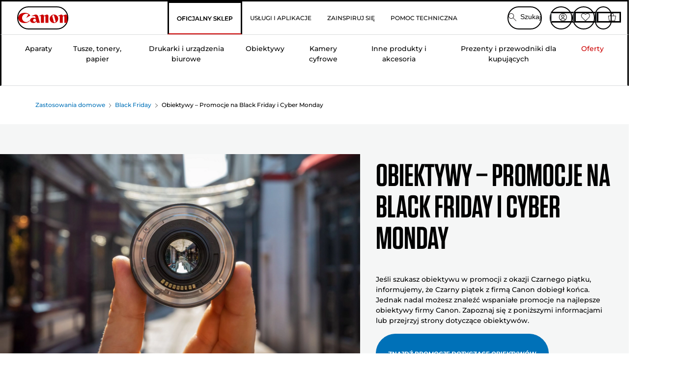

--- FILE ---
content_type: text/html; charset=utf-8
request_url: https://www.canon.pl/store/promocje-black-friday-obiektywy/
body_size: 133319
content:
<!doctype html><html lang="pl-PL"><head><meta name="charset" content="utf-8"/><meta name="viewport" content="width=device-width, initial-scale=1.0, minimum-scale=1.0, maximum-scale=5.0"/><meta name="format-detection" content="telephone=no"/><link data-react-helmet="true" rel="apple-touch-icon" href="/mobify/bundle/4077/static/img/global/apple-touch-icon.png"/><link data-react-helmet="true" rel="manifest" href="/mobify/bundle/4077/static/manifest.json"/><link data-react-helmet="true" rel="preload" href="https://fonts.gstatic.com/s/montserrat/v26/JTUSjIg1_i6t8kCHKm459Wlhyw.woff2" as="font" type="font/woff2" crossorigin="anonymous"/><link data-react-helmet="true" rel="preload" href="https://fonts.gstatic.com/s/montserrat/v26/JTUQjIg1_i6t8kCHKm459WxRyS7m.woff2" as="font" type="font/woff2" crossorigin="anonymous"/><link data-react-helmet="true" rel="stylesheet" media="screen" type="text/css" href="/mobify/bundle/4077/global.css"/><link data-react-helmet="true" rel="dns-prefetch" href="https://d.la3-c2-ia2.salesforceliveagent.com"/><link data-react-helmet="true" rel="preconnect" href="https://storage.googleapis.com" crossorigin="true"/><link data-react-helmet="true" rel="preconnect" href="https://comeandsee.my.site.com" crossorigin="true"/><link data-react-helmet="true" rel="preconnect" href="https://comeandsee.my.salesforce-scrt.com" crossorigin="true"/><link data-react-helmet="true" rel="dns-prefetch" href="http://cdn.appdynamics.com/"/><link data-react-helmet="true" rel="dns-prefetch" href="https://api.bazaarvoice.com"/><link data-react-helmet="true" rel="dns-prefetch" href="https://apps.bazaarvoice.com"/><link data-react-helmet="true" rel="dns-prefetch" href="https://network-eu-a.bazaarvoice.com"/><link data-react-helmet="true" rel="dns-prefetch" href="https://c.evidon.com"/><link data-react-helmet="true" rel="dns-prefetch" href="https://l.evidon.com"/><link data-react-helmet="true" rel="dns-prefetch" href="https://unpkg.com"/><link data-react-helmet="true" rel="dns-prefetch" href="https://api.cquotient.com"/><link data-react-helmet="true" rel="dns-prefetch" href="https://i1.adis.ws/"/><link data-react-helmet="true" rel="dns-prefetch" href="//cloud.typography.com"/><link data-react-helmet="true" rel="dns-prefetch" href="https://display.ugc.bazaarvoice.com"/><link data-react-helmet="true" rel="dns-prefetch" href="https://network.bazaarvoice.com"/><link data-react-helmet="true" rel="dns-prefetch" href="https://visitor-service-eu-west-1.tealiumiq.com"/><link data-react-helmet="true" rel="dns-prefetch" href="https://apps.nexus.bazaarvoice.com"/><link data-react-helmet="true" rel="dns-prefetch" href="//www.google-analytics.com"/><link data-react-helmet="true" rel="canonical" href="https://www.canon.pl/store/promocje-black-friday-obiektywy/"/><meta data-react-helmet="true" charSet="UTF-8"/><meta data-react-helmet="true" property="f_appid" content="396972923733563"/><meta data-react-helmet="true" property="p_domain" content="6ffb64a0539dac3ee19243f6bd002912"/><meta data-react-helmet="true" property="google-site-verification" content="pZOMIkrSmv9eWPS_fcFj0iY8ioKUP23gJvI8fU9K6GM"/><meta data-react-helmet="true" property="theme-color" content="#0176D3"/><meta data-react-helmet="true" property="apple-mobile-web-app-title" content="Canon Poland Store"/><meta data-react-helmet="true" property="og:Title" content="Obiektywy w Black Friday i Cyber Monday - Canon Sklep Polska"/><meta data-react-helmet="true" property="og:Description" content="Czarny Piątek i Cyberponiedziałek już tu są! Łap okazje cenowe na różne rodzaje obiektywów Canon takich jak RF. Nie przegap okazji! "/><meta data-react-helmet="true" property="og:Url" content="https://www.canon.pl/store/promocje-black-friday-obiektywy/"/><meta data-react-helmet="true" property="og:ImageUrl" content="https://i1.adis.ws/i/canon/canon-logo-1200x252?w=1200&amp;h=630"/><meta data-react-helmet="true" property="og:ImageType" content="image/jpeg"/><meta data-react-helmet="true" property="og:Locale" content="pl-PL"/><meta data-react-helmet="true" property="og:Site" content="Canon Sklep Polska"/><meta data-react-helmet="true" name="twitter:Card" content="Summary_large_image"/><meta data-react-helmet="true" name="twitter:Title" content="Obiektywy w Black Friday i Cyber Monday - Canon Sklep Polska"/><meta data-react-helmet="true" name="twitter:Description" content="Czarny Piątek i Cyberponiedziałek już tu są! Łap okazje cenowe na różne rodzaje obiektywów Canon takich jak RF. Nie przegap okazji! "/><meta data-react-helmet="true" name="twitter:Image" content="https://i1.adis.ws/i/canon/canon-logo-1200x252?w=1200&amp;h=630"/><meta data-react-helmet="true" name="twitter:Site" content="Canon Sklep Polska"/><meta data-react-helmet="true" name="twitter:Url" content="https://www.canon.pl/store/promocje-black-friday-obiektywy/"/><meta data-react-helmet="true" name="description" content="Czarny Piątek i Cyberponiedziałek już tu są! Łap okazje cenowe na różne rodzaje obiektywów Canon takich jak RF. Nie przegap okazji! "/><meta data-react-helmet="true" name="keywords" content="canon black friday, black friday canon deals, canon cyber monday, Canon Sklep Polska"/><script data-react-helmet="true" src="/mobify/bundle/4077/static/head-active_data.js" id="headActiveData" async="" type="text/javascript"></script><script data-react-helmet="true" async="" src="//tags.tiqcdn.com/utag/canoneurope/pl-main/prod/utag.sync.js"></script><script data-react-helmet="true" rel="preconnect" async="" src="https://apps.bazaarvoice.com/deployments/canon-europe/main_site/production/pl_PL/bv.js"></script><script data-react-helmet="true" id="tealium-utag-script" async="" src="//tags.tiqcdn.com/utag/canoneurope/pl-main/prod/utag.js"></script><title data-react-helmet="true">Obiektywy w Black Friday i Cyber Monday - Canon Sklep Polska</title>
<script>(window.BOOMR_mq=window.BOOMR_mq||[]).push(["addVar",{"rua.upush":"false","rua.cpush":"false","rua.upre":"false","rua.cpre":"false","rua.uprl":"false","rua.cprl":"false","rua.cprf":"false","rua.trans":"","rua.cook":"false","rua.ims":"false","rua.ufprl":"false","rua.cfprl":"false","rua.isuxp":"false","rua.texp":"norulematch","rua.ceh":"false","rua.ueh":"false","rua.ieh.st":"0"}]);</script>
                              <script>!function(e){var n="https://s.go-mpulse.net/boomerang/";if("False"=="True")e.BOOMR_config=e.BOOMR_config||{},e.BOOMR_config.PageParams=e.BOOMR_config.PageParams||{},e.BOOMR_config.PageParams.pci=!0,n="https://s2.go-mpulse.net/boomerang/";if(window.BOOMR_API_key="9DTSG-M97AR-HJPQD-68PJ3-HZYBR",function(){function e(){if(!o){var e=document.createElement("script");e.id="boomr-scr-as",e.src=window.BOOMR.url,e.async=!0,i.parentNode.appendChild(e),o=!0}}function t(e){o=!0;var n,t,a,r,d=document,O=window;if(window.BOOMR.snippetMethod=e?"if":"i",t=function(e,n){var t=d.createElement("script");t.id=n||"boomr-if-as",t.src=window.BOOMR.url,BOOMR_lstart=(new Date).getTime(),e=e||d.body,e.appendChild(t)},!window.addEventListener&&window.attachEvent&&navigator.userAgent.match(/MSIE [67]\./))return window.BOOMR.snippetMethod="s",void t(i.parentNode,"boomr-async");a=document.createElement("IFRAME"),a.src="about:blank",a.title="",a.role="presentation",a.loading="eager",r=(a.frameElement||a).style,r.width=0,r.height=0,r.border=0,r.display="none",i.parentNode.appendChild(a);try{O=a.contentWindow,d=O.document.open()}catch(_){n=document.domain,a.src="javascript:var d=document.open();d.domain='"+n+"';void(0);",O=a.contentWindow,d=O.document.open()}if(n)d._boomrl=function(){this.domain=n,t()},d.write("<bo"+"dy onload='document._boomrl();'>");else if(O._boomrl=function(){t()},O.addEventListener)O.addEventListener("load",O._boomrl,!1);else if(O.attachEvent)O.attachEvent("onload",O._boomrl);d.close()}function a(e){window.BOOMR_onload=e&&e.timeStamp||(new Date).getTime()}if(!window.BOOMR||!window.BOOMR.version&&!window.BOOMR.snippetExecuted){window.BOOMR=window.BOOMR||{},window.BOOMR.snippetStart=(new Date).getTime(),window.BOOMR.snippetExecuted=!0,window.BOOMR.snippetVersion=12,window.BOOMR.url=n+"9DTSG-M97AR-HJPQD-68PJ3-HZYBR";var i=document.currentScript||document.getElementsByTagName("script")[0],o=!1,r=document.createElement("link");if(r.relList&&"function"==typeof r.relList.supports&&r.relList.supports("preload")&&"as"in r)window.BOOMR.snippetMethod="p",r.href=window.BOOMR.url,r.rel="preload",r.as="script",r.addEventListener("load",e),r.addEventListener("error",function(){t(!0)}),setTimeout(function(){if(!o)t(!0)},3e3),BOOMR_lstart=(new Date).getTime(),i.parentNode.appendChild(r);else t(!1);if(window.addEventListener)window.addEventListener("load",a,!1);else if(window.attachEvent)window.attachEvent("onload",a)}}(),"".length>0)if(e&&"performance"in e&&e.performance&&"function"==typeof e.performance.setResourceTimingBufferSize)e.performance.setResourceTimingBufferSize();!function(){if(BOOMR=e.BOOMR||{},BOOMR.plugins=BOOMR.plugins||{},!BOOMR.plugins.AK){var n=""=="true"?1:0,t="",a="amh7alix2w5ms2lqk52q-f-e70f1cd84-clientnsv4-s.akamaihd.net",i="false"=="true"?2:1,o={"ak.v":"39","ak.cp":"191912","ak.ai":parseInt("177520",10),"ak.ol":"0","ak.cr":9,"ak.ipv":4,"ak.proto":"h2","ak.rid":"fc5836a","ak.r":51095,"ak.a2":n,"ak.m":"a","ak.n":"essl","ak.bpcip":"3.15.240.0","ak.cport":47408,"ak.gh":"23.215.214.239","ak.quicv":"","ak.tlsv":"tls1.3","ak.0rtt":"","ak.0rtt.ed":"","ak.csrc":"-","ak.acc":"","ak.t":"1768970101","ak.ak":"hOBiQwZUYzCg5VSAfCLimQ==NwuPzfB1Lj12peDNBybr7LK41xfVgFVfU9eKn0a5PsRX2rFwmW/cpKtM3+tjO7R3opb7YBGSAlY8CjCyitbkEvfFEnZeZROYrD343gqk8NG//x2qFPqj4fjS/4KWfWuailgDgMgoyAmlf2aisAxgI9PJbBYrpi1vnwb/A/vWO5NfIf0GKZKUX4nBi+uMuohJEqDz6OJCw1vSgYwCgd/ig28FU9mJa4NfrkcnoKOyfh2r1g+iUp/vO0cv4/Z2XtNcCJJtFXsL4AuzZPi/Csux3WKcXXLRGnKhId15jhzwV8LboKdqeH7X5yzemPi5V2hVDwRPPlFUbZigK0cMuQKzdiyQ5b1Xqqee2a4/WXvSUv2I3s2nPUpDgkNE2pYt/YtOld3mX+0GBcIBoEnG6a165Kuiqp+fyB3wK7wRW+hGh+Q=","ak.pv":"391","ak.dpoabenc":"","ak.tf":i};if(""!==t)o["ak.ruds"]=t;var r={i:!1,av:function(n){var t="http.initiator";if(n&&(!n[t]||"spa_hard"===n[t]))o["ak.feo"]=void 0!==e.aFeoApplied?1:0,BOOMR.addVar(o)},rv:function(){var e=["ak.bpcip","ak.cport","ak.cr","ak.csrc","ak.gh","ak.ipv","ak.m","ak.n","ak.ol","ak.proto","ak.quicv","ak.tlsv","ak.0rtt","ak.0rtt.ed","ak.r","ak.acc","ak.t","ak.tf"];BOOMR.removeVar(e)}};BOOMR.plugins.AK={akVars:o,akDNSPreFetchDomain:a,init:function(){if(!r.i){var e=BOOMR.subscribe;e("before_beacon",r.av,null,null),e("onbeacon",r.rv,null,null),r.i=!0}return this},is_complete:function(){return!0}}}}()}(window);</script></head><body><div><svg xmlns="http://www.w3.org/2000/svg" xmlns:xlink="http://www.w3.org/1999/xlink" style="position: absolute; width: 0; height: 0" aria-hidden="true" id="__SVG_SPRITE_NODE__"><symbol viewBox="0 0 24 24" fill="none" xmlns="http://www.w3.org/2000/svg" id="chevron-right">
<path d="M15.7799 11.2799C15.9206 11.4204 15.9997 11.611 15.9999 11.8099V12.1899C15.9976 12.3883 15.9188 12.5781 15.7799 12.7199L10.6399 17.8499C10.546 17.9445 10.4182 17.9978 10.2849 17.9978C10.1516 17.9978 10.0238 17.9445 9.92992 17.8499L9.21992 17.1399C9.12586 17.0477 9.07285 16.9215 9.07285 16.7899C9.07285 16.6582 9.12586 16.532 9.21992 16.4399L13.6699 11.9999L9.21992 7.55985C9.12526 7.46597 9.07202 7.33817 9.07202 7.20485C9.07202 7.07153 9.12526 6.94374 9.21992 6.84985L9.92992 6.14985C10.0238 6.0552 10.1516 6.00195 10.2849 6.00195C10.4182 6.00195 10.546 6.0552 10.6399 6.14985L15.7799 11.2799Z" fill="currentColor" />
</symbol><symbol xmlns="http://www.w3.org/2000/svg" viewBox="0 0 31.999 32" id="basket">
  <g id="basket_Icons" transform="translate(0)">
    <path id="basket_icon-basket-5" d="M31.77,10.37A1,1,0,0,0,31,10H23.03V7a7,7,0,1,0-14,0v3H1a.971.971,0,0,0-.77.37,1,1,0,0,0-.21.83l4,20A.988.988,0,0,0,5,32H27.01a1,1,0,0,0,.98-.8l3.99-20a1,1,0,0,0-.21-.83ZM11.03,7a5,5,0,1,1,10,0v3h-10ZM26.19,30H5.82L2.22,12H29.78L26.19,30Z" fill="#231f20" />
  </g>
</symbol><symbol xmlns="http://www.w3.org/2000/svg" viewBox="0 0 24 24.001" id="buttonmedium">
  <g id="buttonmedium_icon-basket-line_" data-name="icon-basket-line " transform="translate(0)">
    <path id="buttonmedium_icon-basket-line_2" data-name="icon-basket-line " d="M23.828,7.778a.752.752,0,0,0-.578-.278H17.273V5.25a5.25,5.25,0,1,0-10.5,0V7.5H.75a.728.728,0,0,0-.578.278A.749.749,0,0,0,.015,8.4l3,15a.741.741,0,0,0,.735.6H20.258a.748.748,0,0,0,.735-.6l2.993-15a.749.749,0,0,0-.158-.623ZM8.273,5.25a3.75,3.75,0,0,1,7.5,0V7.5h-7.5V5.25ZM19.643,22.5H4.365L1.665,9H22.336L19.643,22.5Z" transform="translate(0)" fill="#FFFFFF" />
  </g>
</symbol><symbol xmlns="http://www.w3.org/2000/svg" viewBox="0 0 24 17.117" id="pdpEmailIcon">
  <path id="pdpEmailIcon_icon-email-line_" data-name="icon-email-line " d="M22.92,0H1.072A1.072,1.072,0,0,0,0,1.072V16.045a1.072,1.072,0,0,0,1.072,1.072H22.928A1.072,1.072,0,0,0,24,16.045V1.072A1.072,1.072,0,0,0,22.928,0ZM1.5,2.617,7.43,8.487,1.5,14.41ZM14.425,7.888h0c-.69.675-1.252,1.215-1.56,1.492a1.94,1.94,0,0,1-2.422-.015L2.5,1.5H20.836C19.187,3.157,16.3,6.043,14.418,7.888ZM8.495,9.545l.93.922a.41.41,0,0,0,.075.06,3.979,3.979,0,0,0,2.287.78,3.056,3.056,0,0,0,2.084-.817c.24-.217.622-.585,1.087-1.035l6.358,6.163H2.422L8.495,9.552ZM16.037,8.4c2.152-2.122,5.128-5.106,6.455-6.44V14.658Z" fill="#FFFFFF" />
</symbol><symbol xmlns="http://www.w3.org/2000/svg" viewBox="0 0 12.001 12" id="Badgelabel">
  <g id="Badgelabel_Group_18620" data-name="Group 18620" transform="translate(-8)">
    <g id="Badgelabel_Group_18618" data-name="Group 18618" transform="translate(0.223)">
      <path id="Badgelabel_Path_10824" data-name="Path 10824" d="M101.885,276.144,94.846,269.1l0-4.957,4.962,0,7.039,7.039Zm-6.3-7.345,6.3,6.3,3.917-3.917-6.3-6.3-3.918,0Z" transform="translate(-87.067 -264.144)" fill="#fff" />
      <g id="Badgelabel_Group_14587" data-name="Group 14587" transform="translate(9.177 1.399)">
        <g id="Badgelabel_Group_18172" data-name="Group 18172" transform="translate(0)">
          <path id="Badgelabel_Path_10825" data-name="Path 10825" d="M107.631,278.125a1.205,1.205,0,1,1,.853-.353,1.2,1.2,0,0,1-.853.353m0-1.673a.468.468,0,1,0,.331.137.466.466,0,0,0-.331-.137" transform="translate(-106.425 -275.714)" fill="#fff" />
        </g>
      </g>
    </g>
  </g>
</symbol><symbol xmlns="http://www.w3.org/2000/svg" viewBox="0 0 31.98 17.005" id="upward-arrow">
  <path id="upward-arrow_icon-up-line_" data-name="icon-up-line " d="M31,17a1.024,1.024,0,0,1-.71-.29L16,2.41,1.71,16.71a1,1,0,0,1-1.41,0A.982.982,0,0,1,.01,16a1.024,1.024,0,0,1,.29-.71L15.29.29a1,1,0,0,1,1.41,0l15,15a.982.982,0,0,1,.29.71,1.024,1.024,0,0,1-.29.71.966.966,0,0,1-.71.29Z" transform="translate(-0.01 0.002)" fill="#231f20" />
</symbol><symbol xmlns="http://www.w3.org/2000/svg" viewBox="0 0 31.99 17.003" id="downward-arrow">
  <path id="downward-arrow_icon-down-line_" data-name="icon-down-line " d="M16,17a1.024,1.024,0,0,1-.71-.29l-15-15A.982.982,0,0,1,0,1,1.024,1.024,0,0,1,.29.29a1.008,1.008,0,0,1,1.42,0L16,14.58,30.29.29a1,1,0,0,1,1.41,0,.982.982,0,0,1,.29.71,1.024,1.024,0,0,1-.29.71l-15,15a.982.982,0,0,1-.71.29Z" transform="translate(0 0.002)" fill="#231f20" />
</symbol><symbol xmlns="http://www.w3.org/2000/svg" viewBox="0 0 25 17" id="free-delivery">
  <path id="free-delivery_free-delivery-icon" d="M70.683,174.594l0-4.964-3.78-6.072H62.64v-2.9H46.687v13.932H49.93l.009.055a2.335,2.335,0,0,0,4.625,0l.009-.055H63.6l.009.055a2.335,2.335,0,0,0,4.625,0l.009-.055Zm-6.434-.347a1.673,1.673,0,1,1,1.673,1.721,1.7,1.7,0,0,1-1.673-1.721m0-5.311v-3.029h3.325l1.893,3.029Zm5.758,4v.959H68.243l-.009-.056a2.335,2.335,0,0,0-4.625,0l-.009.055h-.959v-9.647h3.9l.6.959H63.574v4.418H69.9l.094.152.01,2.462H68.8v.7Zm-19.428,1.307a1.673,1.673,0,1,1,1.673,1.721,1.7,1.7,0,0,1-1.673-1.721m11.387-.348H54.573l-.009-.056a2.335,2.335,0,0,0-4.625,0l-.009.055H47.362V161.357h14.6Z" transform="translate(-46.187 -160.162)" fill="#417505" stroke="rgba(0,0,0,0)" stroke-width="1" />
</symbol><symbol xmlns="http://www.w3.org/2000/svg" viewBox="0 0 17.414 17.414" id="close">
  <g id="close_Menu" transform="translate(-3.241 -1.308)">
    <path id="close_Line_Copy_3" data-name="Line Copy 3" d="M0,0H22.627" transform="translate(3.948 2.015) rotate(45)" fill="none" stroke="#000" stroke-linecap="square" stroke-width="1" />
    <path id="close_Line_Copy_3-2" data-name="Line Copy 3" d="M0,0H22.627" transform="translate(3.948 18.015) rotate(-45)" fill="none" stroke="#000" stroke-linecap="square" stroke-width="1" />
  </g>
</symbol><symbol xmlns="http://www.w3.org/2000/svg" viewBox="0 0 32 32" id="arrow">
  <path id="arrow_Path_15929" data-name="Path 15929" d="M12.69,7.26a.982.982,0,0,0-.71-.29,1.024,1.024,0,0,0-.71.29,1,1,0,0,0,0,1.41l7.32,7.32-7.32,7.32a1,1,0,0,0,0,1.41.982.982,0,0,0,.71.29,1.024,1.024,0,0,0,.71-.29l8.03-8.03a.982.982,0,0,0,.29-.71,1.024,1.024,0,0,0-.29-.71Z" fill="#0071B8" />
  <path id="arrow_Path_15930" data-name="Path 15930" d="M16,0A16,16,0,1,0,32,16,16.021,16.021,0,0,0,16,0Zm0,30A14,14,0,1,1,30,16,14.015,14.015,0,0,1,16,30Z" fill="#0071B8" />
</symbol><symbol xmlns="http://www.w3.org/2000/svg" viewBox="0 0 44 72" id="nextarrow">
  <rect id="nextarrow_Rectangle_251" data-name="Rectangle 251" width="12" height="24" fill="#fff" opacity="0.996" />
  <path id="nextarrow_Path_383" data-name="Path 383" d="M-10969.429-19979.027l12,12-12,12" transform="translate(10985.429 20003.027)" fill="none" stroke="#c00" stroke-linecap="round" stroke-linejoin="round" stroke-width="2" />
</symbol><symbol xmlns="http://www.w3.org/2000/svg" viewBox="0 0 44 72" id="prevarrow">
  <g id="prevarrow_Group_18572" data-name="Group 18572" opacity="0.996">
    <rect id="prevarrow_Rectangle_251" data-name="Rectangle 251" width="12" height="24" fill="#fff" />
    <path id="prevarrow_Path_383" data-name="Path 383" d="M-10957.429-19979.027l-12,12,12,12" transform="translate(10985.429 20003.027)" fill="none" stroke="#c00" stroke-linecap="round" stroke-linejoin="round" stroke-width="2" />
  </g>
</symbol><symbol xmlns="http://www.w3.org/2000/svg" viewBox="0 0 4.251 8" id="breadcrumbforwardarrow">
  <g id="breadcrumbforwardarrow_icon-right-line_" data-name="icon-right-line " transform="translate(0.002)">
    <path id="breadcrumbforwardarrow_icon-right-line_2" data-name="icon-right-line " d="M4.248,4a.256.256,0,0,1-.073.177L.426,7.927A.245.245,0,0,1,.248,8a.256.256,0,0,1-.178-.073.249.249,0,0,1,0-.352L3.643,4,.071.428a.252.252,0,0,1,0-.355A.245.245,0,0,1,.248,0,.256.256,0,0,1,.426.073l3.75,3.75A.246.246,0,0,1,4.248,4Z" transform="translate(0)" fill="#090909" />
  </g>
</symbol><symbol xmlns="http://www.w3.org/2000/svg" viewBox="0 0 4.251 8" id="breadcrumbbackwardarrow">
  <g id="breadcrumbbackwardarrow_icon-right-line_" data-name="icon-right-line " transform="translate(0.002)">
    <path id="breadcrumbbackwardarrow_icon-right-line_2" data-name="icon-right-line " d="M4.248,4a.256.256,0,0,1-.073.177L.426,7.927A.245.245,0,0,1,.248,8a.256.256,0,0,1-.178-.073.249.249,0,0,1,0-.352L3.643,4,.071.428a.252.252,0,0,1,0-.355A.245.245,0,0,1,.248,0,.256.256,0,0,1,.426.073l3.75,3.75A.246.246,0,0,1,4.248,4Z" transform="translate(0)" fill="#0071B8" />
  </g>
</symbol><symbol xmlns="http://www.w3.org/2000/svg" viewBox="0 0 32 32" id="closeiconview">
  <defs>
    <style>
      #closeiconview .cls-1 {
        fill: #231f20;
        stroke-width: 0px;
      }
    </style>
  </defs>
  <g id="closeiconview_Icons">
    <g>
      <path class="cls-1" d="m17.41,16l7.14-7.14c.39-.39.39-1.02,0-1.41s-1.02-.39-1.41,0l-7.14,7.14-7.14-7.14c-.39-.39-1.02-.39-1.41,0s-.39,1.02,0,1.41l7.14,7.14-7.14,7.14c-.39.39-.39,1.02,0,1.41.2.2.45.29.71.29s.51-.1.71-.29l7.14-7.14,7.14,7.14c.2.2.45.29.71.29s.51-.1.71-.29c.39-.39.39-1.02,0-1.41l-7.14-7.14Z" />
      <path class="cls-1" d="m16,32C7.18,32,0,24.82,0,16S7.18,0,16,0s16,7.18,16,16-7.18,16-16,16Zm0-30c-7.72,0-14,6.28-14,14s6.28,14,14,14,14-6.28,14-14S23.72,2,16,2Z" />
    </g>
  </g>
</symbol><symbol xmlns="http://www.w3.org/2000/svg" viewBox="0 0 32.005 31.993" id="icon-close-blue">
  <path id="icon-close-blue_icon-close-line_" data-name="icon-close-line " d="M17.41,16,31.71,1.71A1,1,0,0,0,30.3.3L16.01,14.59,1.71.29A1,1,0,0,0,.29,1.71L14.58,16,.29,30.29a1,1,0,0,0,0,1.41.982.982,0,0,0,.71.29,1.024,1.024,0,0,0,.71-.29L16,17.41,30.29,31.7a.982.982,0,0,0,.71.29,1.024,1.024,0,0,0,.71-.29,1,1,0,0,0,0-1.41L17.42,16Z" transform="translate(0.003 0.002)" fill="#0071B8" />
</symbol><symbol xmlns="http://www.w3.org/2000/svg" viewBox="0 0 31.993 28.007" id="icon-heart-blue">
  <path id="icon-heart-blue_icon-heart-line_" data-name="icon-heart-line " d="M16,28a1,1,0,0,1-.71-.3L2.26,14.53A8.982,8.982,0,0,1,.02,8.05a8.828,8.828,0,0,1,2.2-5.17A9.714,9.714,0,0,1,8.61,0,9.784,9.784,0,0,1,16,3.21,9.765,9.765,0,0,1,23.39,0a9.658,9.658,0,0,1,6.35,2.83l.04.04a8.835,8.835,0,0,1,2.19,5.18,8.934,8.934,0,0,1-2.19,6.43L16.71,27.7A1,1,0,0,1,16,28ZM8.94,1.99H8.69A7.673,7.673,0,0,0,3.68,4.23,6.857,6.857,0,0,0,2.02,8.18a7.065,7.065,0,0,0,1.7,4.98L16,25.57,28.32,13.11a6.992,6.992,0,0,0,1.66-4.93A6.857,6.857,0,0,0,28.3,4.2a7.647,7.647,0,0,0-4.99-2.22c-3.98-.16-6.39,3.19-6.5,3.34a1.014,1.014,0,0,1-.82.42h0a1.028,1.028,0,0,1-.82-.42A8.3,8.3,0,0,0,8.93,1.98Z" transform="translate(0.001 0.007)" fill="#0071B8" />
</symbol><symbol xmlns="http://www.w3.org/2000/svg" viewBox="0 0 17 32" id="rightarrowview">
  <defs>
    <style>
      #rightarrowview .cls-1 {
        fill: #231f20;
        stroke-width: 0px;
      }
    </style>
  </defs>
  <g id="rightarrowview_Icons">
    <path class="cls-1" d="m17,16c0,.26-.1.51-.29.71L1.71,31.71c-.2.2-.45.29-.71.29s-.51-.1-.71-.29c-.39-.39-.39-1.02,0-1.41l14.29-14.29L.29,1.71C-.1,1.32-.1.68.29.29c.2-.2.45-.29.71-.29s.51.1.71.29l15,15c.2.2.29.45.29.71Z" />
  </g>
</symbol><symbol xmlns="http://www.w3.org/2000/svg" viewBox="0 0 31.99 17.003" id="downwardArrowQuantity">
  <path id="downwardArrowQuantity_icon-down-line_" data-name="icon-down-line " d="M16,17a1.024,1.024,0,0,1-.71-.29l-15-15A.982.982,0,0,1,0,1,1.024,1.024,0,0,1,.29.29a1.008,1.008,0,0,1,1.42,0L16,14.58,30.29.29a1,1,0,0,1,1.41,0,.982.982,0,0,1,.29.71,1.024,1.024,0,0,1-.29.71l-15,15a.982.982,0,0,1-.71.29Z" transform="translate(0 0.002)" fill="#6E7276" />
</symbol><symbol xmlns="http://www.w3.org/2000/svg" viewBox="0 0 32.001 24.042" id="icon-tick-line">
  <path id="icon-tick-line_icon-tick-line_" data-name="icon-tick-line " d="M10.52,24.04a1.052,1.052,0,0,1-.71-.29L.29,14.23A1,1,0,0,1,1.7,12.82l8.78,8.78L30.27.32A.988.988,0,0,1,31.68.27a1,1,0,0,1,.05,1.41L11.25,23.72a1,1,0,0,1-.71.32h-.02Z" transform="translate(0.002 0.002)" fill="#ffffff" />
</symbol></svg></div><div class="react-target"><style data-emotion="css-global 73ik0r">@font-face{font-family:'Montserrat';font-style:italic;font-weight:500;src:url(https://fonts.gstatic.com/s/montserrat/v26/JTUQjIg1_i6t8kCHKm459WxRxy7mw9c.woff2) format('woff2');unicode-range:U+0100-02AF,U+0304,U+0308,U+0329,U+1E00-1E9F,U+1EF2-1EFF,U+2020,U+20A0-20AB,U+20AD-20CF,U+2113,U+2C60-2C7F,U+A720-A7FF;font-display:swap;}@font-face{font-family:'Montserrat';font-style:italic;font-weight:500;src:url(https://fonts.gstatic.com/s/montserrat/v26/JTUQjIg1_i6t8kCHKm459WxRyS7m.woff2) format('woff2');unicode-range:U+0000-00FF,U+0131,U+0152-0153,U+02BB-02BC,U+02C6,U+02DA,U+02DC,U+0304,U+0308,U+0329,U+2000-206F,U+2074,U+20AC,U+2122,U+2191,U+2193,U+2212,U+2215,U+FEFF,U+FFFD;font-display:swap;}@font-face{font-family:'Montserrat';font-style:italic;font-weight:700;src:url(https://fonts.gstatic.com/s/montserrat/v26/JTUQjIg1_i6t8kCHKm459WxRxy7mw9c.woff2) format('woff2');unicode-range:U+0100-02AF,U+0304,U+0308,U+0329,U+1E00-1E9F,U+1EF2-1EFF,U+2020,U+20A0-20AB,U+20AD-20CF,U+2113,U+2C60-2C7F,U+A720-A7FF;font-display:swap;}@font-face{font-family:'Montserrat';font-style:italic;font-weight:700;src:url(https://fonts.gstatic.com/s/montserrat/v26/JTUQjIg1_i6t8kCHKm459WxRyS7m.woff2) format('woff2');unicode-range:U+0000-00FF,U+0131,U+0152-0153,U+02BB-02BC,U+02C6,U+02DA,U+02DC,U+0304,U+0308,U+0329,U+2000-206F,U+2074,U+20AC,U+2122,U+2191,U+2193,U+2212,U+2215,U+FEFF,U+FFFD;font-display:swap;}@font-face{font-family:'Montserrat';font-style:normal;font-weight:500;src:url(https://fonts.gstatic.com/s/montserrat/v26/JTUSjIg1_i6t8kCHKm459Wdhyzbi.woff2) format('woff2');unicode-range:U+0100-02AF,U+0304,U+0308,U+0329,U+1E00-1E9F,U+1EF2-1EFF,U+2020,U+20A0-20AB,U+20AD-20CF,U+2113,U+2C60-2C7F,U+A720-A7FF;font-display:swap;}@font-face{font-family:'Montserrat';font-style:normal;font-weight:500;src:url(https://fonts.gstatic.com/s/montserrat/v26/JTUSjIg1_i6t8kCHKm459Wlhyw.woff2) format('woff2');unicode-range:U+0000-00FF,U+0131,U+0152-0153,U+02BB-02BC,U+02C6,U+02DA,U+02DC,U+0304,U+0308,U+0329,U+2000-206F,U+2074,U+20AC,U+2122,U+2191,U+2193,U+2212,U+2215,U+FEFF,U+FFFD;font-display:swap;}@font-face{font-family:'Montserrat';font-style:normal;font-weight:700;src:url(https://fonts.gstatic.com/s/montserrat/v26/JTUSjIg1_i6t8kCHKm459Wdhyzbi.woff2) format('woff2');unicode-range:U+0100-02AF,U+0304,U+0308,U+0329,U+1E00-1E9F,U+1EF2-1EFF,U+2020,U+20A0-20AB,U+20AD-20CF,U+2113,U+2C60-2C7F,U+A720-A7FF;font-display:swap;}@font-face{font-family:'Montserrat';font-style:normal;font-weight:700;src:url(https://fonts.gstatic.com/s/montserrat/v26/JTUSjIg1_i6t8kCHKm459Wlhyw.woff2) format('woff2');unicode-range:U+0000-00FF,U+0131,U+0152-0153,U+02BB-02BC,U+02C6,U+02DA,U+02DC,U+0304,U+0308,U+0329,U+2000-206F,U+2074,U+20AC,U+2122,U+2191,U+2193,U+2212,U+2215,U+FEFF,U+FFFD;font-display:swap;}@font-face{font-family:'Tungsten A';src:url([data-uri]);font-weight:600;font-style:normal;font-display:swap;}@font-face{font-family:'Tungsten B';src:url([data-uri]);font-weight:600;font-style:normal;font-display:swap;}</style><style data-emotion="css-global 16iumv8">:host,:root,[data-theme]{--chakra-ring-inset:var(--chakra-empty,/*!*/ /*!*/);--chakra-ring-offset-width:0px;--chakra-ring-offset-color:#fff;--chakra-ring-color:rgba(66, 153, 225, 0.6);--chakra-ring-offset-shadow:0 0 #0000;--chakra-ring-shadow:0 0 #0000;--chakra-space-x-reverse:0;--chakra-space-y-reverse:0;--chakra-colors-transparent:transparent;--chakra-colors-current:currentColor;--chakra-colors-black:#000000;--chakra-colors-white:#ffffff;--chakra-colors-whiteAlpha-50:rgba(255, 255, 255, 0.04);--chakra-colors-whiteAlpha-100:rgba(255, 255, 255, 0.06);--chakra-colors-whiteAlpha-200:rgba(255, 255, 255, 0.08);--chakra-colors-whiteAlpha-300:rgba(255, 255, 255, 0.16);--chakra-colors-whiteAlpha-400:rgba(255, 255, 255, 0.24);--chakra-colors-whiteAlpha-500:rgba(255, 255, 255, 0.36);--chakra-colors-whiteAlpha-600:rgba(255, 255, 255, 0.48);--chakra-colors-whiteAlpha-700:rgba(255, 255, 255, 0.64);--chakra-colors-whiteAlpha-800:rgba(255, 255, 255, 0.80);--chakra-colors-whiteAlpha-900:rgba(255, 255, 255, 0.92);--chakra-colors-blackAlpha-50:rgba(0, 0, 0, 0.04);--chakra-colors-blackAlpha-100:rgba(0, 0, 0, 0.06);--chakra-colors-blackAlpha-200:rgba(0, 0, 0, 0.08);--chakra-colors-blackAlpha-300:rgba(0, 0, 0, 0.16);--chakra-colors-blackAlpha-400:rgba(0, 0, 0, 0.24);--chakra-colors-blackAlpha-500:rgba(0, 0, 0, 0.36);--chakra-colors-blackAlpha-600:rgba(0, 0, 0, 0.48);--chakra-colors-blackAlpha-700:rgba(0, 0, 0, 0.64);--chakra-colors-blackAlpha-800:rgba(0, 0, 0, 0.80);--chakra-colors-blackAlpha-900:rgba(0, 0, 0, 0.92);--chakra-colors-gray-50:#F3F3F3;--chakra-colors-gray-100:#E5E5E5;--chakra-colors-gray-200:#C9C9C9;--chakra-colors-gray-300:#AEAEAE;--chakra-colors-gray-400:#A0A0A0;--chakra-colors-gray-500:#939393;--chakra-colors-gray-600:#747474;--chakra-colors-gray-700:#5C5C5C;--chakra-colors-gray-800:#444444;--chakra-colors-gray-900:#181818;--chakra-colors-red-50:#FEF1EE;--chakra-colors-red-100:#FEDED8;--chakra-colors-red-200:#FEB8AB;--chakra-colors-red-300:#FE8F7D;--chakra-colors-red-400:#FE7765;--chakra-colors-red-500:#FE5C4C;--chakra-colors-red-600:#EA001E;--chakra-colors-red-700:#BA0517;--chakra-colors-red-800:#8E030F;--chakra-colors-red-900:#640103;--chakra-colors-orange-50:#FEF1ED;--chakra-colors-orange-100:#FFDED5;--chakra-colors-orange-200:#FEB9A5;--chakra-colors-orange-300:#FF906E;--chakra-colors-orange-400:#FF784F;--chakra-colors-orange-500:#FF5D2D;--chakra-colors-orange-600:#D83A00;--chakra-colors-orange-700:#AA3001;--chakra-colors-orange-800:#7E2600;--chakra-colors-orange-900:#541D01;--chakra-colors-yellow-50:#FBF3E0;--chakra-colors-yellow-100:#F9E3B6;--chakra-colors-yellow-200:#FCC003;--chakra-colors-yellow-300:#E4A201;--chakra-colors-yellow-400:#D79304;--chakra-colors-yellow-500:#CA8501;--chakra-colors-yellow-600:#A86403;--chakra-colors-yellow-700:#8C4B02;--chakra-colors-yellow-800:#6F3400;--chakra-colors-yellow-900:#4F2100;--chakra-colors-green-50:#EBF7E6;--chakra-colors-green-100:#CDEFC4;--chakra-colors-green-200:#91DB8B;--chakra-colors-green-300:#45C65A;--chakra-colors-green-400:#41B658;--chakra-colors-green-500:#3BA755;--chakra-colors-green-600:#2E844A;--chakra-colors-green-700:#22683E;--chakra-colors-green-800:#194E31;--chakra-colors-green-900:#0E3522;--chakra-colors-teal-50:#DEF9F3;--chakra-colors-teal-100:#ACF3E4;--chakra-colors-teal-200:#04E1CB;--chakra-colors-teal-300:#01C3B3;--chakra-colors-teal-400:#03B4A7;--chakra-colors-teal-500:#06A59A;--chakra-colors-teal-600:#0B827C;--chakra-colors-teal-700:#056764;--chakra-colors-teal-800:#024D4C;--chakra-colors-teal-900:#023434;--chakra-colors-blue-50:#EEF4FF;--chakra-colors-blue-100:#D8E6FE;--chakra-colors-blue-200:#AACBFF;--chakra-colors-blue-300:#78B0FD;--chakra-colors-blue-400:#57A3FD;--chakra-colors-blue-500:#1B96FF;--chakra-colors-blue-600:#0176D3;--chakra-colors-blue-700:#0B5CAB;--chakra-colors-blue-800:#014486;--chakra-colors-blue-900:#032D60;--chakra-colors-cyan-50:#EAF5FE%;--chakra-colors-cyan-100:#CFE9FE;--chakra-colors-cyan-200:#90D0FE;--chakra-colors-cyan-300:#1AB9FF;--chakra-colors-cyan-400:#08ABED;--chakra-colors-cyan-500:#0D9DDA;--chakra-colors-cyan-600:#107CAD;--chakra-colors-cyan-700:#05628A;--chakra-colors-cyan-800:#084968;--chakra-colors-cyan-900:#023248;--chakra-colors-purple-50:#F6F2FB;--chakra-colors-purple-100:#ECE1F9;--chakra-colors-purple-200:#D78FF5;--chakra-colors-purple-300:#C29EF1;--chakra-colors-purple-400:#B78DEF;--chakra-colors-purple-500:#AD7BEE;--chakra-colors-purple-600:#9050E9;--chakra-colors-purple-700:#7526E3;--chakra-colors-purple-800:#5A1BA9;--chakra-colors-purple-900:#401075;--chakra-colors-pink-50:#F9F0FF;--chakra-colors-pink-100:#F2DEFE;--chakra-colors-pink-200:#E5B9FE;--chakra-colors-pink-300:#D892FE;--chakra-colors-pink-400:#D17DFE;--chakra-colors-pink-500:#CB65FF;--chakra-colors-pink-600:#BA01FF;--chakra-colors-pink-700:#9602C7;--chakra-colors-pink-800:#730394;--chakra-colors-pink-900:#520066;--chakra-colors-linkedin-50:#E8F4F9;--chakra-colors-linkedin-100:#CFEDFB;--chakra-colors-linkedin-200:#9BDAF3;--chakra-colors-linkedin-300:#68C7EC;--chakra-colors-linkedin-400:#34B3E4;--chakra-colors-linkedin-500:#00A0DC;--chakra-colors-linkedin-600:#008CC9;--chakra-colors-linkedin-700:#0077B5;--chakra-colors-linkedin-800:#005E93;--chakra-colors-linkedin-900:#004471;--chakra-colors-facebook-50:#E8F4F9;--chakra-colors-facebook-100:#D9DEE9;--chakra-colors-facebook-200:#B7C2DA;--chakra-colors-facebook-300:#6482C0;--chakra-colors-facebook-400:#4267B2;--chakra-colors-facebook-500:#385898;--chakra-colors-facebook-600:#314E89;--chakra-colors-facebook-700:#29487D;--chakra-colors-facebook-800:#223B67;--chakra-colors-facebook-900:#1E355B;--chakra-colors-messenger-50:#D0E6FF;--chakra-colors-messenger-100:#B9DAFF;--chakra-colors-messenger-200:#A2CDFF;--chakra-colors-messenger-300:#7AB8FF;--chakra-colors-messenger-400:#2E90FF;--chakra-colors-messenger-500:#0078FF;--chakra-colors-messenger-600:#0063D1;--chakra-colors-messenger-700:#0052AC;--chakra-colors-messenger-800:#003C7E;--chakra-colors-messenger-900:#002C5C;--chakra-colors-whatsapp-50:#dffeec;--chakra-colors-whatsapp-100:#b9f5d0;--chakra-colors-whatsapp-200:#90edb3;--chakra-colors-whatsapp-300:#65e495;--chakra-colors-whatsapp-400:#3cdd78;--chakra-colors-whatsapp-500:#22c35e;--chakra-colors-whatsapp-600:#179848;--chakra-colors-whatsapp-700:#0c6c33;--chakra-colors-whatsapp-800:#01421c;--chakra-colors-whatsapp-900:#001803;--chakra-colors-twitter-50:#E5F4FD;--chakra-colors-twitter-100:#C8E9FB;--chakra-colors-twitter-200:#A8DCFA;--chakra-colors-twitter-300:#83CDF7;--chakra-colors-twitter-400:#57BBF5;--chakra-colors-twitter-500:#1DA1F2;--chakra-colors-twitter-600:#1A94DA;--chakra-colors-twitter-700:#1681BF;--chakra-colors-twitter-800:#136B9E;--chakra-colors-twitter-900:#0D4D71;--chakra-colors-telegram-50:#E3F2F9;--chakra-colors-telegram-100:#C5E4F3;--chakra-colors-telegram-200:#A2D4EC;--chakra-colors-telegram-300:#7AC1E4;--chakra-colors-telegram-400:#47A9DA;--chakra-colors-telegram-500:#0088CC;--chakra-colors-telegram-600:#007AB8;--chakra-colors-telegram-700:#006BA1;--chakra-colors-telegram-800:#005885;--chakra-colors-telegram-900:#003F5E;--chakra-colors-ratings:#FFB300;--chakra-colors-ratingsTransparent:#FFB30020;--chakra-colors-imgBG:#F5F6F6;--chakra-colors-brand-red-10:#FDF2F2;--chakra-colors-brand-red-20:#F19084;--chakra-colors-brand-red-50:#CC0000;--chakra-colors-brand-red-100:#DD4B39;--chakra-colors-brand-red-200:#C92228;--chakra-colors-brand-red-400:#A30000;--chakra-colors-brand-blue-10:#F4F8FB;--chakra-colors-brand-blue-50:#0071B8;--chakra-colors-brand-blue-100:#4099FF;--chakra-colors-brand-blue-200:#005AB4;--chakra-colors-brand-blue-400:#4875B4;--chakra-colors-brand-blue-600:#3B5998;--chakra-colors-brand-blue-700:#1343DE;--chakra-colors-brand-green-20:#F5F8F2;--chakra-colors-brand-green-50:#417505;--chakra-colors-brand-green-100:#335D04;--chakra-colors-brand-green-200:#167A5E;--chakra-colors-brand-grey-10:#D9D9D9;--chakra-colors-brand-grey-20:#F5F6F6;--chakra-colors-brand-grey-30:#ECEDED;--chakra-colors-brand-grey-50:#D9DBDC;--chakra-colors-brand-grey-100:#939598;--chakra-colors-brand-grey-200:#6E7276;--chakra-colors-brand-grey-300:#B5B4B9;--chakra-colors-brand-grey-400:#4B4F54;--chakra-colors-brand-grey-500:#323232;--chakra-colors-brand-purple-400:#982171;--chakra-colors-brand-brown-400:#966800;--chakra-colors-brand-yellow-30:#FFFBF2;--chakra-colors-brand-yellow-50:#FFB300;--chakra-borders-none:0;--chakra-borders-1px:1px solid;--chakra-borders-2px:2px solid;--chakra-borders-4px:4px solid;--chakra-borders-8px:8px solid;--chakra-fonts-heading:Tungsten A,Tungsten B,Montserrat,Arial,sans-serif;--chakra-fonts-body:Montserrat,Arial,sans-serif;--chakra-fonts-mono:SFMono-Regular,Menlo,Monaco,Consolas,"Liberation Mono","Courier New",monospace;--chakra-fonts-subheading:Montserrat,Arial;--chakra-fontSizes-3xs:0.45rem;--chakra-fontSizes-2xs:0.625rem;--chakra-fontSizes-xs:0.75rem;--chakra-fontSizes-sm:0.875rem;--chakra-fontSizes-md:1rem;--chakra-fontSizes-lg:1.125rem;--chakra-fontSizes-xl:1.25rem;--chakra-fontSizes-2xl:1.5rem;--chakra-fontSizes-3xl:1.875rem;--chakra-fontSizes-4xl:2.25rem;--chakra-fontSizes-5xl:3rem;--chakra-fontSizes-6xl:3.75rem;--chakra-fontSizes-7xl:4.5rem;--chakra-fontSizes-8xl:6rem;--chakra-fontSizes-9xl:8rem;--chakra-fontWeights-hairline:100;--chakra-fontWeights-thin:200;--chakra-fontWeights-light:300;--chakra-fontWeights-normal:400;--chakra-fontWeights-medium:500;--chakra-fontWeights-semibold:600;--chakra-fontWeights-bold:700;--chakra-fontWeights-extrabold:800;--chakra-fontWeights-black:900;--chakra-gradients-imageBackground:linear(270deg, #E6E5EA, #EEEEEE);--chakra-letterSpacings-tighter:-0.05em;--chakra-letterSpacings-tight:-0.025em;--chakra-letterSpacings-normal:0;--chakra-letterSpacings-wide:0.025em;--chakra-letterSpacings-wider:0.05em;--chakra-letterSpacings-widest:0.1em;--chakra-lineHeights-3:.75rem;--chakra-lineHeights-4:1rem;--chakra-lineHeights-5:1.25rem;--chakra-lineHeights-6:1.5rem;--chakra-lineHeights-7:1.75rem;--chakra-lineHeights-8:2rem;--chakra-lineHeights-9:2.25rem;--chakra-lineHeights-10:2.5rem;--chakra-lineHeights-normal:normal;--chakra-lineHeights-none:1;--chakra-lineHeights-shorter:1.25;--chakra-lineHeights-short:1.375;--chakra-lineHeights-base:1.5;--chakra-lineHeights-tall:1.625;--chakra-lineHeights-taller:2;--chakra-radii-none:0;--chakra-radii-sm:0.125rem;--chakra-radii-base:0.25rem;--chakra-radii-md:0.375rem;--chakra-radii-lg:0.5rem;--chakra-radii-xl:0.75rem;--chakra-radii-2xl:1rem;--chakra-radii-3xl:1.5rem;--chakra-radii-full:9999px;--chakra-space-1:0.25rem;--chakra-space-2:0.5rem;--chakra-space-3:0.75rem;--chakra-space-4:1rem;--chakra-space-5:1.25rem;--chakra-space-6:1.5rem;--chakra-space-7:1.75rem;--chakra-space-8:2rem;--chakra-space-9:2.25rem;--chakra-space-10:2.5rem;--chakra-space-11:2.75rem;--chakra-space-12:3rem;--chakra-space-14:3.5rem;--chakra-space-16:4rem;--chakra-space-20:5rem;--chakra-space-24:6rem;--chakra-space-28:7rem;--chakra-space-32:8rem;--chakra-space-36:9rem;--chakra-space-40:10rem;--chakra-space-44:11rem;--chakra-space-48:12rem;--chakra-space-52:13rem;--chakra-space-56:14rem;--chakra-space-60:15rem;--chakra-space-64:16rem;--chakra-space-72:18rem;--chakra-space-80:20rem;--chakra-space-96:24rem;--chakra-space-px:1px;--chakra-space-0-5:0.125rem;--chakra-space-1-5:0.375rem;--chakra-space-2-5:0.625rem;--chakra-space-3-5:0.875rem;--chakra-shadows-xs:0 0 0 1px rgba(0, 0, 0, 0.05);--chakra-shadows-sm:0 1px 2px 0 rgba(0, 0, 0, 0.05);--chakra-shadows-base:0 1px 3px 0 rgba(0, 0, 0, 0.1),0 1px 2px 0 rgba(0, 0, 0, 0.06);--chakra-shadows-md:0 4px 6px -1px rgba(0, 0, 0, 0.1),0 2px 4px -1px rgba(0, 0, 0, 0.06);--chakra-shadows-lg:0 10px 15px -3px rgba(0, 0, 0, 0.1),0 4px 6px -2px rgba(0, 0, 0, 0.05);--chakra-shadows-xl:0 20px 25px -5px rgba(0, 0, 0, 0.1),0 10px 10px -5px rgba(0, 0, 0, 0.04);--chakra-shadows-2xl:0 25px 50px -12px rgba(0, 0, 0, 0.25);--chakra-shadows-outline:0 0 0 3px var(--chakra-colors-blue-500);--chakra-shadows-inner:inset 0 2px 4px 0 rgba(0,0,0,0.06);--chakra-shadows-none:none;--chakra-shadows-dark-lg:rgba(0, 0, 0, 0.1) 0px 0px 0px 1px,rgba(0, 0, 0, 0.2) 0px 5px 10px,rgba(0, 0, 0, 0.4) 0px 15px 40px;--chakra-shadows-top:0px -1px 3px rgba(0, 0, 0, 0.1),0px -1px 2px rgba(0, 0, 0, 0.06);--chakra-sizes-1:0.25rem;--chakra-sizes-2:0.5rem;--chakra-sizes-3:0.75rem;--chakra-sizes-4:1rem;--chakra-sizes-5:1.25rem;--chakra-sizes-6:1.5rem;--chakra-sizes-7:1.75rem;--chakra-sizes-8:2rem;--chakra-sizes-9:2.25rem;--chakra-sizes-10:2.5rem;--chakra-sizes-11:2.75rem;--chakra-sizes-12:3rem;--chakra-sizes-14:3.5rem;--chakra-sizes-16:4rem;--chakra-sizes-20:5rem;--chakra-sizes-24:6rem;--chakra-sizes-28:7rem;--chakra-sizes-32:8rem;--chakra-sizes-36:9rem;--chakra-sizes-40:10rem;--chakra-sizes-44:11rem;--chakra-sizes-48:12rem;--chakra-sizes-52:13rem;--chakra-sizes-56:14rem;--chakra-sizes-60:15rem;--chakra-sizes-64:16rem;--chakra-sizes-72:18rem;--chakra-sizes-80:20rem;--chakra-sizes-96:24rem;--chakra-sizes-px:1px;--chakra-sizes-0-5:0.125rem;--chakra-sizes-1-5:0.375rem;--chakra-sizes-2-5:0.625rem;--chakra-sizes-3-5:0.875rem;--chakra-sizes-max:max-content;--chakra-sizes-min:min-content;--chakra-sizes-full:100%;--chakra-sizes-3xs:14rem;--chakra-sizes-2xs:16rem;--chakra-sizes-xs:20rem;--chakra-sizes-sm:24rem;--chakra-sizes-md:28rem;--chakra-sizes-lg:32rem;--chakra-sizes-xl:36rem;--chakra-sizes-2xl:42rem;--chakra-sizes-3xl:48rem;--chakra-sizes-4xl:56rem;--chakra-sizes-5xl:64rem;--chakra-sizes-6xl:72rem;--chakra-sizes-7xl:80rem;--chakra-sizes-8xl:90rem;--chakra-sizes-prose:60ch;--chakra-sizes-container-sm:640px;--chakra-sizes-container-md:768px;--chakra-sizes-container-lg:1024px;--chakra-sizes-container-xl:1200px;--chakra-sizes-container-xxl:1440px;--chakra-sizes-container-xxxl:1560px;--chakra-zIndices-hide:-1;--chakra-zIndices-auto:auto;--chakra-zIndices-base:0;--chakra-zIndices-docked:10;--chakra-zIndices-dropdown:1000;--chakra-zIndices-sticky:1100;--chakra-zIndices-banner:1200;--chakra-zIndices-overlay:1300;--chakra-zIndices-modal:1400;--chakra-zIndices-popover:1500;--chakra-zIndices-skipLink:1600;--chakra-zIndices-toast:1700;--chakra-zIndices-tooltip:1800;--chakra-transition-property-common:background-color,border-color,color,fill,stroke,opacity,box-shadow,transform;--chakra-transition-property-colors:background-color,border-color,color,fill,stroke;--chakra-transition-property-dimensions:width,height;--chakra-transition-property-position:left,right,top,bottom;--chakra-transition-property-background:background-color,background-image,background-position;--chakra-transition-easing-ease-in:cubic-bezier(0.4, 0, 1, 1);--chakra-transition-easing-ease-out:cubic-bezier(0, 0, 0.2, 1);--chakra-transition-easing-ease-in-out:cubic-bezier(0.4, 0, 0.2, 1);--chakra-transition-duration-ultra-fast:50ms;--chakra-transition-duration-faster:100ms;--chakra-transition-duration-fast:150ms;--chakra-transition-duration-normal:200ms;--chakra-transition-duration-slow:300ms;--chakra-transition-duration-slower:400ms;--chakra-transition-duration-ultra-slow:500ms;--chakra-blur-none:0;--chakra-blur-sm:4px;--chakra-blur-base:8px;--chakra-blur-md:12px;--chakra-blur-lg:16px;--chakra-blur-xl:24px;--chakra-blur-2xl:40px;--chakra-blur-3xl:64px;--chakra-breakpoints-base:250px;--chakra-breakpoints-sm:512px;--chakra-breakpoints-md:768px;--chakra-breakpoints-lg:1280px;--chakra-breakpoints-xl:1600px;--chakra-breakpoints-2xl:96em;}.chakra-ui-light :host:not([data-theme]),.chakra-ui-light :root:not([data-theme]),.chakra-ui-light [data-theme]:not([data-theme]),[data-theme=light] :host:not([data-theme]),[data-theme=light] :root:not([data-theme]),[data-theme=light] [data-theme]:not([data-theme]),:host[data-theme=light],:root[data-theme=light],[data-theme][data-theme=light]{--chakra-colors-chakra-body-text:var(--chakra-colors-gray-800);--chakra-colors-chakra-body-bg:var(--chakra-colors-white);--chakra-colors-chakra-border-color:var(--chakra-colors-gray-200);--chakra-colors-chakra-inverse-text:var(--chakra-colors-white);--chakra-colors-chakra-subtle-bg:var(--chakra-colors-gray-100);--chakra-colors-chakra-subtle-text:var(--chakra-colors-gray-600);--chakra-colors-chakra-placeholder-color:var(--chakra-colors-gray-500);}.chakra-ui-dark :host:not([data-theme]),.chakra-ui-dark :root:not([data-theme]),.chakra-ui-dark [data-theme]:not([data-theme]),[data-theme=dark] :host:not([data-theme]),[data-theme=dark] :root:not([data-theme]),[data-theme=dark] [data-theme]:not([data-theme]),:host[data-theme=dark],:root[data-theme=dark],[data-theme][data-theme=dark]{--chakra-colors-chakra-body-text:var(--chakra-colors-whiteAlpha-900);--chakra-colors-chakra-body-bg:var(--chakra-colors-gray-800);--chakra-colors-chakra-border-color:var(--chakra-colors-whiteAlpha-300);--chakra-colors-chakra-inverse-text:var(--chakra-colors-gray-800);--chakra-colors-chakra-subtle-bg:var(--chakra-colors-gray-700);--chakra-colors-chakra-subtle-text:var(--chakra-colors-gray-400);--chakra-colors-chakra-placeholder-color:var(--chakra-colors-whiteAlpha-400);}</style><style data-emotion="css-global fubdgu">html{line-height:1.5;-webkit-text-size-adjust:100%;font-family:system-ui,sans-serif;-webkit-font-smoothing:antialiased;text-rendering:optimizeLegibility;-moz-osx-font-smoothing:grayscale;touch-action:manipulation;}body{position:relative;min-height:100%;margin:0;font-feature-settings:"kern";}:where(*, *::before, *::after){border-width:0;border-style:solid;box-sizing:border-box;word-wrap:break-word;}main{display:block;}hr{border-top-width:1px;box-sizing:content-box;height:0;overflow:visible;}:where(pre, code, kbd,samp){font-family:SFMono-Regular,Menlo,Monaco,Consolas,monospace;font-size:1em;}a{background-color:transparent;color:inherit;-webkit-text-decoration:inherit;text-decoration:inherit;}abbr[title]{border-bottom:none;-webkit-text-decoration:underline;text-decoration:underline;-webkit-text-decoration:underline dotted;-webkit-text-decoration:underline dotted;text-decoration:underline dotted;}:where(b, strong){font-weight:bold;}small{font-size:80%;}:where(sub,sup){font-size:75%;line-height:0;position:relative;vertical-align:baseline;}sub{bottom:-0.25em;}sup{top:-0.5em;}img{border-style:none;}:where(button, input, optgroup, select, textarea){font-family:inherit;font-size:100%;line-height:1.15;margin:0;}:where(button, input){overflow:visible;}:where(button, select){text-transform:none;}:where(
          button::-moz-focus-inner,
          [type="button"]::-moz-focus-inner,
          [type="reset"]::-moz-focus-inner,
          [type="submit"]::-moz-focus-inner
        ){border-style:none;padding:0;}fieldset{padding:0.35em 0.75em 0.625em;}legend{box-sizing:border-box;color:inherit;display:table;max-width:100%;padding:0;white-space:normal;}progress{vertical-align:baseline;}textarea{overflow:auto;}:where([type="checkbox"], [type="radio"]){box-sizing:border-box;padding:0;}input[type="number"]::-webkit-inner-spin-button,input[type="number"]::-webkit-outer-spin-button{-webkit-appearance:none!important;}input[type="number"]{-moz-appearance:textfield;}input[type="search"]{-webkit-appearance:textfield;outline-offset:-2px;}input[type="search"]::-webkit-search-decoration{-webkit-appearance:none!important;}::-webkit-file-upload-button{-webkit-appearance:button;font:inherit;}details{display:block;}summary{display:-webkit-box;display:-webkit-list-item;display:-ms-list-itembox;display:list-item;}template{display:none;}[hidden]{display:none!important;}:where(
          blockquote,
          dl,
          dd,
          h1,
          h2,
          h3,
          h4,
          h5,
          h6,
          hr,
          figure,
          p,
          pre
        ){margin:0;}button{background:transparent;padding:0;}fieldset{margin:0;padding:0;}:where(ol, ul){margin:0;padding:0;}textarea{resize:vertical;}:where(button, [role="button"]){cursor:pointer;}button::-moz-focus-inner{border:0!important;}table{border-collapse:collapse;}:where(h1, h2, h3, h4, h5, h6){font-size:inherit;font-weight:inherit;}:where(button, input, optgroup, select, textarea){padding:0;line-height:inherit;color:inherit;}:where(img, svg, video, canvas, audio, iframe, embed, object){display:block;}:where(img, video){max-width:100%;height:auto;}[data-js-focus-visible] :focus:not([data-focus-visible-added]):not(
          [data-focus-visible-disabled]
        ){outline:none;box-shadow:none;}select::-ms-expand{display:none;}:root,:host{--chakra-vh:100vh;}@supports (height: -webkit-fill-available){:root,:host{--chakra-vh:-webkit-fill-available;}}@supports (height: -moz-fill-available){:root,:host{--chakra-vh:-moz-fill-available;}}@supports (height: 100dvh){:root,:host{--chakra-vh:100dvh;}}</style><style data-emotion="css-global rczjh8">body{font-family:var(--chakra-fonts-body);color:var(--chakra-colors-chakra-body-text);background:var(--chakra-colors-chakra-body-bg);transition-property:background-color;transition-duration:var(--chakra-transition-duration-normal);line-height:var(--chakra-lineHeights-base);min-height:100vh;}*::-webkit-input-placeholder{color:var(--chakra-colors-chakra-placeholder-color);}*::-moz-placeholder{color:var(--chakra-colors-chakra-placeholder-color);}*:-ms-input-placeholder{color:var(--chakra-colors-chakra-placeholder-color);}*::placeholder{color:var(--chakra-colors-chakra-placeholder-color);}*,*::before,::after{border-color:var(--chakra-colors-chakra-border-color);}html,body{background-color:var(--chakra-colors-white);color:var(--chakra-colors-black);font-size:1rem;line-height:1.5;}.react-target{display:-webkit-box;display:-webkit-flex;display:-ms-flexbox;display:flex;min-height:100vh;}.loader-spinner{-webkit-animation:fa-spin 1s infinite linear;animation:fa-spin 1s infinite linear;}@-webkit-keyframes fa-spin{0%{-webkit-transform:rotate(0deg);-moz-transform:rotate(0deg);-ms-transform:rotate(0deg);transform:rotate(0deg);}100%{-webkit-transform:rotate(359deg);-moz-transform:rotate(359deg);-ms-transform:rotate(359deg);transform:rotate(359deg);}}@keyframes fa-spin{0%{-webkit-transform:rotate(0deg);-moz-transform:rotate(0deg);-ms-transform:rotate(0deg);transform:rotate(0deg);}100%{-webkit-transform:rotate(359deg);-moz-transform:rotate(359deg);-ms-transform:rotate(359deg);transform:rotate(359deg);}}.modalpagestyle h1{font-size:2.5rem;font-family:"Tungsten A","Tungsten B","Helvetica Neue",Helvetica,Arial,Verdana,sans-serif;font-weight:600;}@media screen and (min-width: 250px){.modalpagestyle h1{font-size:2.5rem;}}@media screen and (min-width: 512px){.modalpagestyle h1{font-size:3.125rem;}}@media screen and (min-width: 768px){.modalpagestyle h1{font-size:4rem;}}@media screen and (min-width: 1280px){.modalpagestyle h1{font-size:4rem;}}.modalpagestyle h2{font-size:2.5rem;font-family:"Tungsten A","Tungsten B","Helvetica Neue",Helvetica,Arial,Verdana,sans-serif;font-weight:600;}@media screen and (min-width: 250px){.modalpagestyle h2{font-size:2.5rem;}}@media screen and (min-width: 512px){.modalpagestyle h2{font-size:2.5rem;}}@media screen and (min-width: 768px){.modalpagestyle h2{font-size:3.125rem;}}@media screen and (min-width: 1280px){.modalpagestyle h2{font-size:3.125rem;}}.modalpagestyle p{font-size:0.875rem;color:var(--chakra-colors-black);}@media screen and (min-width: 250px){.modalpagestyle p{font-size:0.875rem;}}@media screen and (min-width: 512px){.modalpagestyle p{font-size:0.875rem;}}@media screen and (min-width: 768px){.modalpagestyle p{font-size:0.875rem;}}@media screen and (min-width: 1280px){.modalpagestyle p{font-size:1rem;}}.modalpagestyle a{color:var(--chakra-colors-brand-blue-50);-webkit-text-decoration:none;text-decoration:none;}.modalpagestyle a:hover,.modalpagestyle a[data-hover]{color:var(--chakra-colors-brand-blue-50);}.richTextStyling p{font-size:0.875rem;color:var(--chakra-colors-black);}@media screen and (min-width: 250px){.richTextStyling p{font-size:0.875rem;}}@media screen and (min-width: 512px){.richTextStyling p{font-size:0.875rem;}}@media screen and (min-width: 768px){.richTextStyling p{font-size:0.875rem;}}@media screen and (min-width: 1280px){.richTextStyling p{font-size:0.875rem;}}.richTextStyling a{color:var(--chakra-colors-brand-blue-50);-webkit-text-decoration:underline;text-decoration:underline;}.richTextStyling a:hover,.richTextStyling a[data-hover]{color:var(--chakra-colors-brand-blue-50);}.richTextStyling a:focus,.richTextStyling a[data-focus]{outline:3px solid;outline-color:var(--chakra-colors-brand-blue-100);}.richTextStyling ul{-webkit-box-pack:justify;-webkit-justify-content:space-between;justify-content:space-between;list-style-position:outside;font-size:0.875rem;margin-left:1rem;margin-top:1.5rem;text-align:left;color:var(--chakra-colors-black);display:block;-webkit-flex-direction:row;-ms-flex-direction:row;flex-direction:row;-webkit-box-flex-wrap:wrap;-webkit-flex-wrap:wrap;-ms-flex-wrap:wrap;flex-wrap:wrap;row-gap:0px;-webkit-column-gap:32px;column-gap:32px;}@media screen and (min-width: 250px){.richTextStyling ul{font-size:0.875rem;margin-top:1.5rem;display:block;}}@media screen and (min-width: 512px){.richTextStyling ul{font-size:0.875rem;margin-top:1.5rem;display:block;}}@media screen and (min-width: 768px){.richTextStyling ul{font-size:0.875rem;margin-top:1.5rem;display:block;}}@media screen and (min-width: 1280px){.richTextStyling ul{font-size:1rem;margin-top:1.5rem;display:-webkit-box;display:-webkit-flex;display:-ms-flexbox;display:flex;}}.richTextStyling li{width:100%;}@media screen and (min-width: 250px){.richTextStyling li{width:100%;}}@media screen and (min-width: 512px){.richTextStyling li{width:100%;}}@media screen and (min-width: 768px){.richTextStyling li{width:100%;}}@media screen and (min-width: 1280px){.richTextStyling li{width:auto;}}.richTextStyling ol{-webkit-box-pack:justify;-webkit-justify-content:space-between;justify-content:space-between;list-style-position:outside;font-size:0.875rem;margin-top:1.5625rem;margin-left:1.5rem;text-align:left;color:var(--chakra-colors-black);display:block;-webkit-flex-direction:row;-ms-flex-direction:row;flex-direction:row;-webkit-box-flex-wrap:wrap;-webkit-flex-wrap:wrap;-ms-flex-wrap:wrap;flex-wrap:wrap;row-gap:0px;-webkit-column-gap:32px;column-gap:32px;}@media screen and (min-width: 250px){.richTextStyling ol{font-size:0.875rem;margin-top:1.5625rem;margin-left:1.5rem;display:block;}}@media screen and (min-width: 512px){.richTextStyling ol{font-size:0.875rem;margin-top:1.5625rem;margin-left:1.5rem;display:block;}}@media screen and (min-width: 768px){.richTextStyling ol{font-size:0.875rem;margin-top:1.5625rem;margin-left:1.5rem;display:block;}}@media screen and (min-width: 1280px){.richTextStyling ol{font-size:1rem;margin-top:1.5rem;margin-left:2rem;display:-webkit-box;display:-webkit-flex;display:-ms-flexbox;display:flex;}}.richTextStyling a.chakra-button{color:var(--chakra-colors-white);-webkit-text-decoration:none;text-decoration:none;}.richTextStyling a.chakra-link{-webkit-text-decoration:none;text-decoration:none;}.richTextStyling a.outline{-webkit-text-decoration:none;text-decoration:none;color:var(--chakra-colors-brand-blue-50);}.richTextStyling table{width:100%;max-width:100%;border-collapse:collapse;border-spacing:0;}.richTextStyling table tr{border-bottom:1px solid;border-color:var(--chakra-colors-brand-grey-10);}.richTextStyling table td{vertical-align:middle;border-color:#D9D9D9;border-left:1px solid;padding:11px;text-align:center;}.richTextStyling table td picture{display:inline-block;}.richTextStyling table td .tooltip{background-image:url("[data-uri]");display:inline-block;width:20px;height:20px;top:3px;}.richTextStyling table td .tooltip .tooltiptext{margin-left:-99px;}.richTextStyling .H1Primary{font-size:2.5rem;font-family:var(--chakra-fonts-heading);line-height:var(--chakra-lineHeights-none);color:var(--chakra-colors-black);}@media screen and (min-width: 250px){.richTextStyling .H1Primary{font-size:2.5rem;}}@media screen and (min-width: 512px){.richTextStyling .H1Primary{font-size:3rem;}}@media screen and (min-width: 768px){.richTextStyling .H1Primary{font-size:3rem;}}@media screen and (min-width: 1280px){.richTextStyling .H1Primary{font-size:4rem;}}.richTextStyling .H2Primary{font-size:3rem;font-family:var(--chakra-fonts-heading);color:var(--chakra-colors-black);}.richTextStyling .H3Primary{font-size:2.5rem;font-family:var(--chakra-fonts-heading);color:var(--chakra-colors-black);}.richTextStyling .H1Secondary{font-size:2rem;font-family:var(--chakra-fonts-body);line-height:var(--chakra-lineHeights-shorter);font-weight:700;color:var(--chakra-colors-black);}@media screen and (min-width: 250px){.richTextStyling .H1Secondary{font-size:2rem;}}@media screen and (min-width: 512px){.richTextStyling .H1Secondary{font-size:2.5rem;}}@media screen and (min-width: 768px){.richTextStyling .H1Secondary{font-size:2.5rem;}}@media screen and (min-width: 1280px){.richTextStyling .H1Secondary{font-size:3rem;}}.richTextStyling .H2Secondary{font-size:1.5rem;font-family:var(--chakra-fonts-body);line-height:var(--chakra-lineHeights-shorter);font-weight:700;color:var(--chakra-colors-black);}@media screen and (min-width: 250px){.richTextStyling .H2Secondary{font-size:1.5rem;}}@media screen and (min-width: 512px){.richTextStyling .H2Secondary{font-size:2rem;}}@media screen and (min-width: 768px){.richTextStyling .H2Secondary{font-size:2rem;}}@media screen and (min-width: 1280px){.richTextStyling .H2Secondary{font-size:2.5rem;}}.richTextStyling .H3Secondary{font-size:1.25rem;font-family:var(--chakra-fonts-body);line-height:var(--chakra-lineHeights-shorter);font-weight:700;color:var(--chakra-colors-black);}@media screen and (min-width: 250px){.richTextStyling .H3Secondary{font-size:1.25rem;}}@media screen and (min-width: 512px){.richTextStyling .H3Secondary{font-size:1.5rem;}}@media screen and (min-width: 768px){.richTextStyling .H3Secondary{font-size:1.5rem;}}@media screen and (min-width: 1280px){.richTextStyling .H3Secondary{font-size:2rem;}}.richTextStyling .H4Secondary{font-size:1rem;font-family:var(--chakra-fonts-body);line-height:var(--chakra-lineHeights-shorter);font-weight:700;color:var(--chakra-colors-black);}@media screen and (min-width: 250px){.richTextStyling .H4Secondary{font-size:1rem;}}@media screen and (min-width: 512px){.richTextStyling .H4Secondary{font-size:1.25rem;}}@media screen and (min-width: 768px){.richTextStyling .H4Secondary{font-size:1.25rem;}}@media screen and (min-width: 1280px){.richTextStyling .H4Secondary{font-size:1.5rem;}}.richTextStyling .H5Secondary{font-size:1rem;font-family:var(--chakra-fonts-body);line-height:var(--chakra-lineHeights-shorter);font-weight:700;color:var(--chakra-colors-black);}@media screen and (min-width: 250px){.richTextStyling .H5Secondary{font-size:1rem;}}@media screen and (min-width: 512px){.richTextStyling .H5Secondary{font-size:1rem;}}@media screen and (min-width: 768px){.richTextStyling .H5Secondary{font-size:1rem;}}@media screen and (min-width: 1280px){.richTextStyling .H5Secondary{font-size:1.25rem;}}.richTextStyling .H6Secondary{font-size:1rem;font-family:var(--chakra-fonts-body);line-height:var(--chakra-lineHeights-shorter);font-weight:700;color:var(--chakra-colors-black);}.richTextStyling .primary-btn{border-radius:105px;border-style:solid;font-weight:500;white-space:normal;word-break:break-word;background-color:var(--chakra-colors-brand-blue-50);color:var(--chakra-colors-white);border-color:var(--chakra-colors-brand-blue-50);border-width:1px;padding-top:var(--chakra-space-4);padding-bottom:var(--chakra-space-4);padding-left:var(--chakra-space-6);padding-right:var(--chakra-space-6);text-transform:uppercase;-webkit-text-decoration:none;text-decoration:none;font-size:0.75rem;display:inline-block;}.richTextStyling .primary-btn:hover,.richTextStyling .primary-btn[data-hover]{color:var(--chakra-colors-white);background-color:var(--chakra-colors-brand-blue-200);}.richTextStyling .outline-btn{border-radius:105px;border-style:solid;font-weight:500;white-space:normal;word-break:break-word;background-color:var(--chakra-colors-white);border-color:var(--chakra-colors-brand-blue-50);border-width:1px;padding-top:var(--chakra-space-4);padding-bottom:var(--chakra-space-4);padding-left:var(--chakra-space-6);padding-right:var(--chakra-space-6);text-transform:uppercase;-webkit-text-decoration:none;text-decoration:none;font-size:0.75rem;color:var(--chakra-colors-brand-blue-50);display:inline-block;}.richTextStyling .outline-btn:hover,.richTextStyling .outline-btn[data-hover]{color:var(--chakra-colors-white);background-color:var(--chakra-colors-brand-blue-50);}.richTextStyling .textLink-btn{font-weight:500;white-space:normal;word-break:break-word;-webkit-text-decoration:none;text-decoration:none;font-size:1rem;color:var(--chakra-colors-brand-blue-50);display:inline-block;background-image:url("[data-uri]");-webkit-background-size:17px;background-size:17px;padding-right:24px;background-repeat:no-repeat;-webkit-background-position:right center;background-position:right center;}.richTextStyling .textLink-btn:hover,.richTextStyling .textLink-btn[data-hover]{-webkit-text-decoration:underline;text-decoration:underline;}.richTextStyling.narrowWidthList li{width:100%;}.richTextStyling.narrowWidthList ul{list-style-position:outside;display:block;font-size:0.875rem;margin-left:1.063rem;margin-top:1.5625rem;color:var(--chakra-colors-black);}@media screen and (min-width: 250px){.richTextStyling.narrowWidthList ul{font-size:0.875rem;margin-top:1.5625rem;}}@media screen and (min-width: 512px){.richTextStyling.narrowWidthList ul{font-size:0.875rem;margin-top:1.5625rem;}}@media screen and (min-width: 768px){.richTextStyling.narrowWidthList ul{font-size:0.875rem;margin-top:1.5625rem;}}@media screen and (min-width: 1280px){.richTextStyling.narrowWidthList ul{font-size:1rem;margin-top:1.5rem;}}.richTextStyling.narrowWidthList ol{list-style-position:outside;display:block;font-size:0.875rem;margin-left:1.5rem;margin-top:1.5625rem;color:var(--chakra-colors-black);}@media screen and (min-width: 250px){.richTextStyling.narrowWidthList ol{font-size:0.875rem;margin-left:1.5rem;margin-top:1.5625rem;}}@media screen and (min-width: 512px){.richTextStyling.narrowWidthList ol{font-size:0.875rem;margin-left:1.5rem;margin-top:1.5625rem;}}@media screen and (min-width: 768px){.richTextStyling.narrowWidthList ol{font-size:0.875rem;margin-left:1.5rem;margin-top:1.5625rem;}}@media screen and (min-width: 1280px){.richTextStyling.narrowWidthList ol{font-size:1rem;margin-left:2rem;margin-top:1.5rem;}}.richTextStyling.superScript p{font-size:0.75rem;color:var(--chakra-colors-brand-grey-200);}@media screen and (min-width: 250px){.richTextStyling.superScript p{font-size:0.75rem;}}@media screen and (min-width: 512px){.richTextStyling.superScript p{font-size:0.75rem;}}@media screen and (min-width: 768px){.richTextStyling.superScript p{font-size:0.75rem;}}@media screen and (min-width: 1280px){.richTextStyling.superScript p{font-size:0.75rem;}}.richTextStyling.script p{font-size:0.75rem;color:var(--chakra-colors-black);text-align:left;margin-bottom:8.5px;}@media screen and (min-width: 250px){.richTextStyling.script p{font-size:0.75rem;}}@media screen and (min-width: 512px){.richTextStyling.script p{font-size:0.75rem;}}@media screen and (min-width: 768px){.richTextStyling.script p{font-size:0.75rem;}}@media screen and (min-width: 1280px){.richTextStyling.script p{font-size:0.75rem;}}.richTextStyling.heading h1{font-size:1.5rem;font-weight:var(--chakra-fontWeights-bold);color:var(--chakra-colors-black);line-height:1.875rem;}@media screen and (min-width: 250px){.richTextStyling.heading h1{font-size:1.5rem;line-height:1.875rem;}}@media screen and (min-width: 512px){.richTextStyling.heading h1{font-size:2rem;line-height:2.5rem;}}@media screen and (min-width: 768px){.richTextStyling.heading h1{font-size:2rem;line-height:2.5rem;}}@media screen and (min-width: 1280px){.richTextStyling.heading h1{font-size:2.5rem;line-height:3.125rem;}}.richTextStyling.sampleImageGallery h1{font-size:1.5rem;font-weight:var(--chakra-fontWeights-bold);color:var(--chakra-colors-black);line-height:1.875rem;}@media screen and (min-width: 250px){.richTextStyling.sampleImageGallery h1{font-size:1.5rem;line-height:1.875rem;}}@media screen and (min-width: 512px){.richTextStyling.sampleImageGallery h1{font-size:2rem;line-height:2.5rem;}}@media screen and (min-width: 768px){.richTextStyling.sampleImageGallery h1{font-size:2rem;line-height:2.5rem;}}@media screen and (min-width: 1280px){.richTextStyling.sampleImageGallery h1{font-size:2.5rem;line-height:3.125rem;}}.richTextStyling.sampleImageGallery h2{font-size:1.25rem;font-weight:var(--chakra-fontWeights-bold);color:var(--chakra-colors-black);line-height:1.875rem;}@media screen and (min-width: 250px){.richTextStyling.sampleImageGallery h2{font-size:1.25rem;line-height:1.875rem;}}@media screen and (min-width: 512px){.richTextStyling.sampleImageGallery h2{font-size:1.5rem;line-height:2.5rem;}}@media screen and (min-width: 768px){.richTextStyling.sampleImageGallery h2{font-size:1.5rem;line-height:2.5rem;}}@media screen and (min-width: 1280px){.richTextStyling.sampleImageGallery h2{font-size:2rem;line-height:3.125rem;}}.richTextStyling.subheading h1{font-size:1.5rem;font-weight:var(--chakra-fontWeights-bold);color:var(--chakra-colors-black);line-height:1.875rem;}@media screen and (min-width: 250px){.richTextStyling.subheading h1{font-size:1.5rem;line-height:1.875rem;}}@media screen and (min-width: 512px){.richTextStyling.subheading h1{font-size:2rem;line-height:2.5rem;}}@media screen and (min-width: 768px){.richTextStyling.subheading h1{font-size:2rem;line-height:2.5rem;}}@media screen and (min-width: 1280px){.richTextStyling.subheading h1{font-size:2.5rem;line-height:3.125rem;}}.richTextStyling.subheading h2{font-size:1.5rem;font-weight:var(--chakra-fontWeights-bold);color:var(--chakra-colors-black);line-height:1.875rem;}@media screen and (min-width: 250px){.richTextStyling.subheading h2{font-size:1.5rem;line-height:1.875rem;}}@media screen and (min-width: 512px){.richTextStyling.subheading h2{font-size:2rem;line-height:2.5rem;}}@media screen and (min-width: 768px){.richTextStyling.subheading h2{font-size:2rem;line-height:2.5rem;}}@media screen and (min-width: 1280px){.richTextStyling.subheading h2{font-size:2.5rem;line-height:3.125rem;}}.richTextStyling.primaryText ul{gap:8.5px;font-size:var(--chakra-fontSizes-md);}.richTextStyling.primaryText li{width:100%;}.richTextStyling.primaryText h4{font-size:1rem;line-height:1.25rem;}@media screen and (min-width: 250px){.richTextStyling.primaryText h4{font-size:1rem;line-height:1.25rem;}}@media screen and (min-width: 512px){.richTextStyling.primaryText h4{font-size:1.25rem;line-height:1.5625rem;}}@media screen and (min-width: 768px){.richTextStyling.primaryText h4{font-size:1.25rem;line-height:1.5625rem;}}@media screen and (min-width: 1280px){.richTextStyling.primaryText h4{font-size:1.5rem;line-height:1.875rem;}}.richTextStyling.primaryText h3{font-size:1rem;line-height:1.25rem;}@media screen and (min-width: 250px){.richTextStyling.primaryText h3{font-size:1rem;line-height:1.25rem;}}@media screen and (min-width: 512px){.richTextStyling.primaryText h3{font-size:1.25rem;line-height:1.5625rem;}}@media screen and (min-width: 768px){.richTextStyling.primaryText h3{font-size:1.25rem;line-height:1.5625rem;}}@media screen and (min-width: 1280px){.richTextStyling.primaryText h3{font-size:1.5rem;line-height:1.875rem;}}.richTextStyling.secondaryText ul{margin-top:25.5px;gap:8.5px;font-size:var(--chakra-fontSizes-md);}.richTextStyling.secondaryText li{width:100%;}.richTextStyling.secondaryText h4{font-size:1rem;line-height:1.25rem;}@media screen and (min-width: 250px){.richTextStyling.secondaryText h4{font-size:1rem;line-height:1.25rem;}}@media screen and (min-width: 512px){.richTextStyling.secondaryText h4{font-size:1.25rem;line-height:1.5625rem;}}@media screen and (min-width: 768px){.richTextStyling.secondaryText h4{font-size:1.25rem;line-height:1.5625rem;}}@media screen and (min-width: 1280px){.richTextStyling.secondaryText h4{font-size:1.5rem;line-height:1.875rem;}}.richTextStyling.secondaryText h3{font-size:1rem;line-height:1.25rem;}@media screen and (min-width: 250px){.richTextStyling.secondaryText h3{font-size:1rem;line-height:1.25rem;}}@media screen and (min-width: 512px){.richTextStyling.secondaryText h3{font-size:1.25rem;line-height:1.5625rem;}}@media screen and (min-width: 768px){.richTextStyling.secondaryText h3{font-size:1.25rem;line-height:1.5625rem;}}@media screen and (min-width: 1280px){.richTextStyling.secondaryText h3{font-size:1.5rem;line-height:1.875rem;}}.richTextStyling.richImage ul{display:block;}.richTextStyling.richImage ol{display:block;}.richTextStyling.richImage h1{font-size:2rem;line-height:var(--chakra-lineHeights-shorter);font-weight:700;color:var(--chakra-colors-black);}@media screen and (min-width: 250px){.richTextStyling.richImage h1{font-size:2rem;}}@media screen and (min-width: 512px){.richTextStyling.richImage h1{font-size:2.5rem;}}@media screen and (min-width: 768px){.richTextStyling.richImage h1{font-size:2.5rem;}}@media screen and (min-width: 1280px){.richTextStyling.richImage h1{font-size:3rem;}}.richTextStyling.richImage h2{font-size:1.5rem;line-height:var(--chakra-lineHeights-shorter);font-weight:700;color:var(--chakra-colors-black);}@media screen and (min-width: 250px){.richTextStyling.richImage h2{font-size:1.5rem;}}@media screen and (min-width: 512px){.richTextStyling.richImage h2{font-size:2rem;}}@media screen and (min-width: 768px){.richTextStyling.richImage h2{font-size:2rem;}}@media screen and (min-width: 1280px){.richTextStyling.richImage h2{font-size:2.5rem;}}.richTextStyling.richImage h3{font-size:1.25rem;line-height:var(--chakra-lineHeights-shorter);font-weight:700;color:var(--chakra-colors-black);}@media screen and (min-width: 250px){.richTextStyling.richImage h3{font-size:1.25rem;}}@media screen and (min-width: 512px){.richTextStyling.richImage h3{font-size:1.5rem;}}@media screen and (min-width: 768px){.richTextStyling.richImage h3{font-size:1.5rem;}}@media screen and (min-width: 1280px){.richTextStyling.richImage h3{font-size:2rem;}}.richTextStyling.richImage h4{font-size:1rem;line-height:var(--chakra-lineHeights-shorter);font-weight:700;color:var(--chakra-colors-black);}@media screen and (min-width: 250px){.richTextStyling.richImage h4{font-size:1rem;}}@media screen and (min-width: 512px){.richTextStyling.richImage h4{font-size:1.25rem;}}@media screen and (min-width: 768px){.richTextStyling.richImage h4{font-size:1.25rem;}}@media screen and (min-width: 1280px){.richTextStyling.richImage h4{font-size:1.5rem;}}.richTextStyling.richImage h5{font-size:1rem;line-height:var(--chakra-lineHeights-shorter);font-weight:700;color:var(--chakra-colors-black);}@media screen and (min-width: 250px){.richTextStyling.richImage h5{font-size:1rem;}}@media screen and (min-width: 512px){.richTextStyling.richImage h5{font-size:1rem;}}@media screen and (min-width: 768px){.richTextStyling.richImage h5{font-size:1rem;}}@media screen and (min-width: 1280px){.richTextStyling.richImage h5{font-size:1.25rem;}}.richTextStyling.richImage h6{font-size:1rem;line-height:var(--chakra-lineHeights-shorter);font-weight:700;color:var(--chakra-colors-black);}.nav-slider .slick-list{padding:0!important;}.nav-slider .slick-list .slick-track{top:0px;position:relative;-webkit-transform:translate3d(0px, 0px, 0px)!important;-moz-transform:translate3d(0px, 0px, 0px)!important;-ms-transform:translate3d(0px, 0px, 0px)!important;transform:translate3d(0px, 0px, 0px)!important;}h4.productNameHeading{font-size:1rem;line-height:1.25rem;}@media screen and (min-width: 250px){h4.productNameHeading{font-size:1rem;line-height:1.25rem;}}@media screen and (min-width: 512px){h4.productNameHeading{font-size:1rem;line-height:1.25rem;}}@media screen and (min-width: 768px){h4.productNameHeading{font-size:1rem;line-height:1.25rem;}}@media screen and (min-width: 1280px){h4.productNameHeading{font-size:1.25rem;line-height:1.5625rem;}}.checkoutProductNameHeading{font-size:1rem!important;line-height:1.25rem!important;}.emailCheckout label{margin-bottom:var(--chakra-space-2);font-size:var(--chakra-fontSizes-sm);font-weight:var(--chakra-fontWeights-medium);}.address{color:var(--chakra-colors-black);font-size:0.875rem;line-height:1.3125rem;text-align:left;}.plpEditorialBlock{overflow:hidden;-webkit-transition:max-height 0.3s ease;transition:max-height 0.3s ease;max-height:102px;}@media screen and (min-width: 250px){.plpEditorialBlock{max-height:102px;}}@media screen and (min-width: 512px){.plpEditorialBlock{max-height:100px;}}@media screen and (min-width: 768px){.plpEditorialBlock{max-height:100px;}}@media screen and (min-width: 1280px){.plpEditorialBlock{max-height:50px;}}.plpEditorialBlock p{text-align:left;font-size:0.875rem;line-height:1.3125rem;color:var(--chakra-colors-black);letter-spacing:0px;margin-bottom:var(--chakra-space-4);}@media screen and (min-width: 250px){.plpEditorialBlock p{font-size:0.875rem;line-height:1.3125rem;}}@media screen and (min-width: 512px){.plpEditorialBlock p{font-size:1rem;line-height:1.5rem;}}@media screen and (min-width: 768px){.plpEditorialBlock p{font-size:1rem;line-height:1.5rem;}}@media screen and (min-width: 1280px){.plpEditorialBlock p{font-size:1rem;line-height:1.5rem;}}.plpEditorialBlock a{-webkit-text-decoration:underline;text-decoration:underline;color:var(--chakra-colors-brand-blue-50);}.plpEditorialBlock p:first-of-type{display:block;}.plpEditorialBlock p:not(:first-of-type){display:none;}.plpEditorialBlock.expanded p:not(:first-of-type){display:block;}.plpEditorialBlock.collapsed{max-height:102px;}@media screen and (min-width: 250px){.plpEditorialBlock.collapsed{max-height:102px;}}@media screen and (min-width: 512px){.plpEditorialBlock.collapsed{max-height:90px;}}@media screen and (min-width: 768px){.plpEditorialBlock.collapsed{max-height:90px;}}@media screen and (min-width: 1280px){.plpEditorialBlock.collapsed{max-height:94px;}}.plpEditorialBlock.expanded{max-height:none;}.photoPaperVariant{overflow:hidden;white-space:nowrap;display:block;text-overflow:ellipsis;padding-top:20px;padding-bottom:20px;}.chakra-menu__menu-list{top:-8px;position:absolute;width:100%;border-radius:2px!important;}#popover-trigger-account+div{-webkit-transform:translate(-28px, 50px)!important;-moz-transform:translate(-28px, 50px)!important;-ms-transform:translate(-28px, 50px)!important;transform:translate(-28px, 50px)!important;width:280px;}#popover-trigger-account+div section{width:100%;}.search-suggestion__item--active{-webkit-text-decoration:none;text-decoration:none;background:#0071B8!important;color:#fff!important;}.search-suggestion__item--active svg{-webkit-filter:brightness(10);filter:brightness(10);}.richTextStyling .tooltip{position:relative;cursor:pointer;}.richTextStyling .tooltip:hover .tooltiptext,.richTextStyling .tooltip[data-hover] .tooltiptext{visibility:visible;opacity:1;}.richTextStyling .tooltip .tooltiptext{visibility:hidden;width:200px;background-color:var(--chakra-colors-white);color:var(--chakra-colors-black);font-size:var(--chakra-fontSizes-xs);text-align:center;padding:5px;position:absolute;bottom:125%;left:50%;margin-left:-60px;opacity:0;-webkit-transition:opacity 0.3s;transition:opacity 0.3s;box-shadow:0px 4px 6px -2px rgba(196,194,196,1);boder-radius:3px;}.richTextStyling .tooltip .tooltiptext::after{content:"";position:absolute;top:100%;left:50%;margin-left:-5px;border-width:5px;border-style:solid;border-color:#fff transparent transparent transparent;}span[data-focus-visible]{border-width:3px!important;}.zoomModalContent .slick-initialized .slick-slide,.zoomModalContent .slick-slide img{-webkit-box-pack:center;-ms-flex-pack:center;-webkit-justify-content:center;justify-content:center;}.productCarousel .slick-initialized .slick-slide,.productCarousel .slick-slide img{display:grid;}.chakra-modal__content-container{z-index:99999!important;}.carsoulDisplayZoom .slick-initialized .slick-slide,.carsoulDisplayZoom .slick-slide img{-webkit-flex-direction:column-reverse;-ms-flex-direction:column-reverse;flex-direction:column-reverse;--chakra-space-y-reverse:1;--chakra-divide-y-reverse:1;}.carsoulDisplayZoom .slick-initialized{width:100%;overflow:hidden;}.pdp-video-carousel .slick-slide.slick-active>div,#rangeexplorer .slick-slide.slick-active>div{width:100%;visibility:visible;}.pdp-video-carousel .slick-slide>div,#rangeexplorer .slick-slide>div{visibility:hidden;}.sampleImageGallery .slick-slider.slick-initialized{overflow:hidden;height:auto;}.sampleImageGallery img{aspect-ratio:9/7;}.listContent img,.mobileItemMobile img{width:100%;height:100%;object-fit:cover;aspect-ratio:1;}.PlanEditModal .chakra-modal__content-container{padding-top:0px;padding-bottom:0px;z-index:9999;}@media screen and (min-width: 250px){.PlanEditModal .chakra-modal__content-container{padding-top:0px;padding-bottom:0px;}}@media screen and (min-width: 512px){.PlanEditModal .chakra-modal__content-container{padding-top:0px;padding-bottom:0px;}}@media screen and (min-width: 768px){.PlanEditModal .chakra-modal__content-container{padding-top:var(--chakra-space-8);padding-bottom:var(--chakra-space-8);}}@media screen and (min-width: 1280px){.PlanEditModal .chakra-modal__content-container{padding-top:var(--chakra-space-8);padding-bottom:var(--chakra-space-8);}}.inPageNavigationContainer{position:-webkit-sticky;position:sticky;top:54px;z-index:1000;}@media screen and (min-width: 250px){.inPageNavigationContainer{top:54px;}}@media screen and (min-width: 512px){.inPageNavigationContainer{top:54px;}}@media screen and (min-width: 768px){.inPageNavigationContainer{top:63px;}}@media screen and (min-width: 1280px){.inPageNavigationContainer{top:63px;}}#PDP-NotifyMe-Box #email-label{text-align:left;}@media print{body{print-color-adjust:exact;-webkit-transition:none!important;transition:none!important;-webkit-print-color-adjust:exact;}}.inkFinderDropdowns select:focus{border-color:#0071B8;background:#fff;}.pdp-video-carousel ul.slick-dots li button:before{width:8px;height:8px;line-height:8px;font-size:30px;}.pdp-video-carousel ul.slick-dots li button{width:8px;height:8px;padding:0px;}.pdp-video-carousel ul.slick-dots li{width:8px;height:8px;margin:12px;}.pixmaPrintPlanBadgePopover .chakra-popover__popper{z-index:99999;}@media screen and (min-width: 250px){.pixmaPrintPlanBadgePopover .chakra-popover__popper{margin-left:var(--chakra-space-4)!important;}}@media screen and (min-width: 768px){.pixmaPrintPlanBadgePopover .chakra-popover__popper{margin-left:var(--chakra-space-6)!important;}}@media screen and (min-width: 1280px){.pixmaPrintPlanBadgePopover .chakra-popover__popper{margin-left:var(--chakra-space-8)!important;}}.sf-cart-item:last-child{margin-bottom:0px!important;}.sf-cart-stack hr:last-child{border-bottom:0px!important;}@media screen and (min-width: 1280px){.carouselSliderImage .slick-slider{height:392px;}}@media screen and (min-width: 1600px){.carouselSliderImage .slick-slider{height:auto;}}.embeddedServiceHelpButton .helpButton,.embeddedServiceSidebar .helpButton,.embeddedServiceSidebarMinimizedDefaultUI{-webkit-transform:rotate(-90deg) translate(100%, 0);-moz-transform:rotate(-90deg) translate(100%, 0);-ms-transform:rotate(-90deg) translate(100%, 0);transform:rotate(-90deg) translate(100%, 0);transform-origin:right bottom;right:5px;bottom:30px;display:block;width:auto;}.embeddedServiceHelpButton .helpButton .uiButton,.embeddedServiceSidebar .helpButton .content,.embeddedServiceSidebarMinimizedDefaultUI .content{background:#0071B8!important;font-family:Arial,sans-serif!important;padding:var(--chakra-space-4)!important;width:auto;min-width:auto;max-width:-webkit-fit-content;max-width:-moz-fit-content;max-width:fit-content;border-radius:5px 5px 0px 0px!important;}.embeddedServiceHelpButton .embeddedServiceIcon,.embeddedServiceSidebar .embeddedServiceSidebarMinimizedDefaultUI .embeddedServiceIcon,.embeddedServiceSidebarMinimizedDefaultUI .embeddedServiceIcon{margin-right:var(--chakra-space-2)!important;}.embeddedServiceHelpButton .uiButton .helpButtonLabel,.embeddedServiceSidebar .embeddedServiceSidebarMinimizedDefaultUI .messageContent,.embeddedServiceSidebarMinimizedDefaultUI .messageContent,.embeddedServiceSidebar .embeddedServiceSidebarMinimizedDefaultUI .minimizedText,.embeddedServiceSidebarMinimizedDefaultUI .minimizedText{font-family:Montserrat!important;font-size:12px!important;font-weight:var(--chakra-fontWeights-bold)!important;text-transform:uppercase!important;color:var(--chakra-colors-white);line-height:1.125rem!important;text-align:left!important;}.embeddedServiceHelpButton .helpButton .uiButton:focus,.embeddedServiceSidebar .helpButton:focus,.embeddedServiceSidebarMinimizedDefaultUI:focus{outline:1px solid #0071b8!important;}.embeddedServiceSidebar.modalContainer{zindex:10000px;}.embedded-messaging .embeddedMessagingConversationButtonWrapper{display:none;}.cLC_PreChat .tncText{width:280px!important;}.sampleImageGallery .slick-slide>div{width:100%;}.zoomModalContent .slick-dots,.slick-next,.slick-prev{position:absolute!important;display:block;padding:0px;}.stampCarousel .slick-initialized .slick-slide,.stampCarousel .slick-slide img{display:grid;}.subsaveQuantity div,button{font-size:0.75rem;}.productGrid .repeatandSaveStack{-webkit-flex-direction:row;-ms-flex-direction:row;flex-direction:row;}@media screen and (min-width: 250px){.productGrid .repeatandSaveStack{-webkit-flex-direction:row;-ms-flex-direction:row;flex-direction:row;}}@media screen and (min-width: 512px){.productGrid .repeatandSaveStack{-webkit-flex-direction:column;-ms-flex-direction:column;flex-direction:column;}}@media screen and (min-width: 768px){.productGrid .repeatandSaveStack{-webkit-flex-direction:column;-ms-flex-direction:column;flex-direction:column;}}@media screen and (min-width: 1280px){.productGrid .repeatandSaveStack{-webkit-flex-direction:row;-ms-flex-direction:row;flex-direction:row;}}.productGrid .repeatandSaveStack .subsaveQuantity{width:33%;}@media screen and (min-width: 250px){.productGrid .repeatandSaveStack .subsaveQuantity{width:33%;}}@media screen and (min-width: 512px){.productGrid .repeatandSaveStack .subsaveQuantity{width:100%;}}@media screen and (min-width: 768px){.productGrid .repeatandSaveStack .subsaveQuantity{width:100%;}}@media screen and (min-width: 1280px){.productGrid .repeatandSaveStack .subsaveQuantity{width:33%;}}.productGrid .repeatandSaveStack .subsaveQuantity button{width:100%;}.pdp-react-slick-dots{display:-webkit-box;display:-webkit-flex;display:-ms-flexbox;display:flex;-webkit-box-flex-wrap:wrap;-webkit-flex-wrap:wrap;-ms-flex-wrap:wrap;flex-wrap:wrap;-webkit-box-pack:center;-ms-flex-pack:center;-webkit-justify-content:center;justify-content:center;margin-top:12px;marging-left:24px;margin-right:24px;}.pdp-react-slick-dot{width:8px;height:8px;margin:12px;border-radius:50%;background-color:#C9C9C9;-webkit-transition:background-color 0.3s ease;transition:background-color 0.3s ease;}.pdp-react-slick-dot.slick-active{background-color:var(--chakra-colors-brand-red-50);}.focus_disable:focus{outline:none!important;box-shadow:var(--chakra-shadows-none)!important;border:unset!important;}.pdpBannerCarousel .slick-slide{-webkit-box-pack:center;-ms-flex-pack:center;-webkit-justify-content:center;justify-content:center;}.visuallyHidden{position:absolute;margin-left:-10px;padding:0px;border:0;clip:rect(0 0 0 0);overflow:hidden;}.switchOOS .chakra-switch__track{background-color:var(--chakra-colors-brand-grey-200);}.financingTable{width:100%;border-collapse:collapse;table-layout:fixed;}.financingTable .financingPayment{background-color:var(--chakra-colors-brand-grey-20);font-weight:var(--chakra-fontWeights-bold);}.financingTable th,.financingTable td{border-width:1px;border-style:solid;border-color:var(--chakra-colors-brand-grey-10);border-left:var(--chakra-borders-none);border-right:var(--chakra-borders-none);padding-top:10px;padding-bottom:10px;text-align:center;font-size:var(--chakra-fontSizes-sm);}.financingTable th{font-weight:var(--chakra-fontWeights-bold);}</style><style data-emotion="css 1x1snbt">.css-1x1snbt{min-width:100%;-webkit-flex:1;-ms-flex:1;flex:1;display:-webkit-box;display:-webkit-flex;display:-ms-flexbox;display:flex;-webkit-flex-direction:column;-ms-flex-direction:column;flex-direction:column;background-color:var(--chakra-colors-white);}</style><div class="sf-app css-1x1snbt" id="sf-app-id"><style data-emotion="css b95f0i">.css-b95f0i{display:-webkit-box;display:-webkit-flex;display:-ms-flexbox;display:flex;-webkit-flex-direction:column;-ms-flex-direction:column;flex-direction:column;-webkit-flex:1;-ms-flex:1;flex:1;}</style><div id="app" class="css-b95f0i"><div id="top" tabindex="-1" class="css-0"></div><style data-emotion="css 1rgh0ar">.css-1rgh0ar{position:-webkit-sticky;position:sticky;top:0px;z-index:1100;}@media screen and (min-width: 250px){.css-1rgh0ar{position:-webkit-sticky;position:sticky;}}@media screen and (min-width: 512px){.css-1rgh0ar{position:-webkit-sticky;position:sticky;}}@media screen and (min-width: 768px){.css-1rgh0ar{position:-webkit-sticky;position:sticky;}}@media screen and (min-width: 1280px){.css-1rgh0ar{position:relative;}}</style><div class="css-1rgh0ar"><div style="display:contents" data-sfdc-island="true" data-sfdc-island-origin="server"><style data-emotion="css 1s8m83n">.css-1s8m83n{min-width:var(--chakra-sizes-xs);width:var(--chakra-sizes-full);box-shadow:var(--chakra-shadows-none);background-color:var(--chakra-colors-white);}</style><div data-testid="sf-index-header" class="css-1s8m83n"><style data-emotion="css kj0183">.css-kj0183{min-height:53px;margin-left:auto;margin-right:auto;}@media screen and (min-width: 250px){.css-kj0183{min-height:53px;}}@media screen and (min-width: 512px){.css-kj0183{min-height:53px;}}@media screen and (min-width: 768px){.css-kj0183{min-height:64px;}}@media screen and (min-width: 1280px){.css-kj0183{min-height:64px;}}</style><div class="css-kj0183"><style data-emotion="css zcn0mt">.css-zcn0mt{-webkit-align-items:baseline;-webkit-box-align:baseline;-ms-flex-align:baseline;align-items:baseline;min-height:auto;position:relative;display:-webkit-box!important;display:-webkit-flex!important;display:-ms-flexbox!important;display:flex!important;top:0px;left:0px;right:0px;background-color:var(--chakra-colors-white);z-index:9999;border-bottom:1px;padding-left:var(--chakra-space-4);padding-right:var(--chakra-space-4);border-bottom-color:var(--chakra-colors-brand-grey-50);}@media screen and (min-width: 250px){.css-zcn0mt{-webkit-align-items:baseline;-webkit-box-align:baseline;-ms-flex-align:baseline;align-items:baseline;-webkit-flex-direction:row-reverse;-ms-flex-direction:row-reverse;flex-direction:row-reverse;--chakra-space-x-reverse:1;--chakra-divide-x-reverse:1;-webkit-box-pack:justify;-webkit-justify-content:space-between;justify-content:space-between;position:relative;padding-left:var(--chakra-space-4);padding-right:var(--chakra-space-4);border-style:none;}}@media screen and (min-width: 512px){.css-zcn0mt{-webkit-align-items:baseline;-webkit-box-align:baseline;-ms-flex-align:baseline;align-items:baseline;-webkit-flex-direction:row-reverse;-ms-flex-direction:row-reverse;flex-direction:row-reverse;--chakra-space-x-reverse:1;--chakra-divide-x-reverse:1;position:relative;padding-left:var(--chakra-space-6);padding-right:var(--chakra-space-6);border-style:none;}}@media screen and (min-width: 768px){.css-zcn0mt{-webkit-align-items:baseline;-webkit-box-align:baseline;-ms-flex-align:baseline;align-items:baseline;-webkit-flex-direction:row-reverse;-ms-flex-direction:row-reverse;flex-direction:row-reverse;--chakra-space-x-reverse:1;--chakra-divide-x-reverse:1;position:relative;padding-left:var(--chakra-space-6);padding-right:var(--chakra-space-6);border-style:none;}}@media screen and (min-width: 1280px){.css-zcn0mt{-webkit-align-items:center;-webkit-box-align:center;-ms-flex-align:center;align-items:center;-webkit-flex-direction:row;-ms-flex-direction:row;flex-direction:row;position:fixed;padding-left:var(--chakra-space-8);padding-right:var(--chakra-space-8);border-style:solid;}}@media screen and (min-width: 1600px){.css-zcn0mt{-webkit-flex-direction:row;-ms-flex-direction:row;flex-direction:row;}}</style><div id="l1-header-position" class="css-zcn0mt"><style data-emotion="css 1au0cv7">.css-1au0cv7{display:inline;-webkit-appearance:none;-moz-appearance:none;-ms-appearance:none;appearance:none;-webkit-align-items:center;-webkit-box-align:center;-ms-flex-align:center;align-items:center;-webkit-box-pack:center;-ms-flex-pack:center;-webkit-justify-content:center;justify-content:center;-webkit-user-select:none;-moz-user-select:none;-ms-user-select:none;user-select:none;white-space:normal;vertical-align:middle;outline:2px solid transparent;outline-offset:2px;line-height:inherit;border-radius:105px;font-weight:500;transition-property:var(--chakra-transition-property-common);transition-duration:var(--chakra-transition-duration-normal);border-style:solid;-webkit-tap-highlight-color:transparent;background-color:var(--chakra-colors-white);word-break:break-word;height:100%;min-width:auto;font-size:0.75rem;-webkit-padding-start:var(--chakra-space-4);padding-inline-start:var(--chakra-space-4);-webkit-padding-end:var(--chakra-space-4);padding-inline-end:var(--chakra-space-4);padding-left:var(--chakra-space-6);padding-right:var(--chakra-space-6);padding-top:var(--chakra-space-4);padding-bottom:var(--chakra-space-4);letter-spacing:0;min-height:47px;background:none;color:inherit;margin:0px;padding:0px;margin-bottom:var(--chakra-space-1);position:absolute;top:50%;left:50%;-webkit-transform:translate(-50%, -50%);-moz-transform:translate(-50%, -50%);-ms-transform:translate(-50%, -50%);transform:translate(-50%, -50%);}.css-1au0cv7:focus-visible,.css-1au0cv7[data-focus-visible]{box-shadow:var(--chakra-shadows-outline);}.css-1au0cv7:disabled,.css-1au0cv7[disabled],.css-1au0cv7[aria-disabled=true],.css-1au0cv7[data-disabled]{opacity:0.4;cursor:not-allowed;box-shadow:var(--chakra-shadows-none);}.css-1au0cv7:hover:disabled,.css-1au0cv7[data-hover]:disabled,.css-1au0cv7:hover[disabled],.css-1au0cv7[data-hover][disabled],.css-1au0cv7:hover[aria-disabled=true],.css-1au0cv7[data-hover][aria-disabled=true],.css-1au0cv7:hover[data-disabled],.css-1au0cv7[data-hover][data-disabled]{background:initial;}@media screen and (min-width: 250px){.css-1au0cv7{margin-bottom:var(--chakra-space-1);position:absolute;top:50%;-webkit-transform:translate(-50%, -50%);-moz-transform:translate(-50%, -50%);-ms-transform:translate(-50%, -50%);transform:translate(-50%, -50%);}}@media screen and (min-width: 512px){.css-1au0cv7{margin-bottom:var(--chakra-space-2);position:absolute;top:27px;-webkit-transform:translate(-50%, -50%);-moz-transform:translate(-50%, -50%);-ms-transform:translate(-50%, -50%);transform:translate(-50%, -50%);}}@media screen and (min-width: 768px){.css-1au0cv7{margin-bottom:0px;position:absolute;top:27px;-webkit-transform:translate(-50%, -50%);-moz-transform:translate(-50%, -50%);-ms-transform:translate(-50%, -50%);transform:translate(-50%, -50%);}}@media screen and (min-width: 1280px){.css-1au0cv7{position:static;top:27px;-webkit-transform:translate(0, 0);-moz-transform:translate(0, 0);-ms-transform:translate(0, 0);transform:translate(0, 0);}}</style><button type="button" class="chakra-button css-1au0cv7" aria-label="Canon"><style data-emotion="css 1ip92dx">.css-1ip92dx{width:100px;height:21px;line-height:1em;-webkit-flex-shrink:0;-ms-flex-negative:0;flex-shrink:0;color:currentColor;vertical-align:bottom;display:inline-block;}</style><svg viewBox="0 0 800 167.3" focusable="false" class="chakra-icon css-1ip92dx" role="img" aria-label="canon" aria-hidden="true" xmlns="http://www.w3.org/2000/svg"><g><path class="st0" style="fill:#CC0000" d="M130.6,151c-37.2,0-67.3-30.2-67.3-67.4c0-37.2,30.1-67.3,67.3-67.3c13.1,0,25.4,3.7,35.7,10.2l-35.7,57.1 l67.2-38.8c-7.3-11.6-17.8-21.7-30.4-29.3C151.3,6,128.9,0,104.1,0C68.7,0,37.7,12.8,20.4,32.1C7.6,46.3,0,64.2,0,83.7 c0,19.5,7.6,37.4,20.4,51.6c17.3,19.3,47.9,32,82.7,32c34.8,0,65.3-12.8,82.7-32c0.9-1.1,1.9-2.1,2.7-3.2l-2.6-9.8 C173.7,139.6,153.5,151,130.6,151"></path><path class="st0" style="fill:#CC0000" d="M353.4,163.3L325.2,58.1c-4.5-17-20-29.5-38.4-29.5c-4.8,0-9.4,0.9-13.6,2.4l-60.7,22.1h62.4l10.7,39.8 c-10.4-8.9-23.8-14.3-38.6-14.3c-29.3,0-53,19.6-53,43.9c0,24.2,23.7,43.9,53,43.9c21.1,0,39.8-10.3,51.3-26.2l6.2,23.1H353.4 M267.4,146.9c-13.5,0-24.5-10.9-24.5-24.5c0-13.5,11-24.5,24.5-24.5s24.5,11,24.5,24.5C291.9,136,280.9,146.9,267.4,146.9z"></path><path class="st0" style="fill:#CC0000" d="M468.4,28.6c-3.7,0-7.2,0.8-10.3,2.3l-39,18.2c-1.9-11.6-12-20.4-24.2-20.4c-3.7,0-7.2,0.8-10.4,2.3 l-47.6,22.2h33.5v110.2h49v-98c0-6.8,5.5-12.3,12.2-12.3c6.7,0,12.2,5.5,12.2,12.3v98h49V53.1C492.8,39.5,481.9,28.6,468.4,28.6"></path><path class="st0" style="fill:#CC0000" d="M775.5,28.6c-3.7,0-7.2,0.8-10.4,2.3L726.2,49c-1.9-11.6-12-20.4-24.2-20.4c-3.7,0-7.2,0.8-10.4,2.3 l-47.6,22.2h33.5v110.2h49v-98c0-6.8,5.5-12.3,12.3-12.3c6.8,0,12.2,5.5,12.2,12.3v98h49V53.1C800,39.5,789,28.6,775.5,28.6"></path><path class="st0" style="fill:#CC0000" d="M652,98c0,38.3-31,69.4-69.3,69.4c-38.3,0-69.4-31.1-69.4-69.4c0-38.3,31.1-69.4,69.4-69.4 C621,28.6,652,59.7,652,98 M585.5,49.6c-2.2-8.2-10.6-13-18.7-10.8c-8.2,2.2-13,10.6-10.8,18.7l23.8,88.7 c2.2,8.2,10.6,13,18.7,10.9c8.2-2.2,13-10.6,10.8-18.8L585.5,49.6L585.5,49.6z"></path></g></svg></button><style data-emotion="css 17ed1h9">.css-17ed1h9{display:-webkit-box;display:-webkit-flex;display:-ms-flexbox;display:flex;-webkit-align-items:baseline;-webkit-box-align:baseline;-ms-flex-align:baseline;align-items:baseline;padding-bottom:3px;}@media print{.css-17ed1h9{display:none;}}</style><div class="css-17ed1h9"><style data-emotion="css yjkhj7">.css-yjkhj7{width:auto;height:var(--chakra-sizes-4);line-height:1em;-webkit-flex-shrink:0;-ms-flex-negative:0;flex-shrink:0;color:currentColor;vertical-align:bottom;padding-right:var(--chakra-space-4);border-right:1px;border-style:solid;border-bottom-color:var(--chakra-colors-brand-grey-200);margin-top:var(--chakra-space-1);-webkit-align-self:center;-ms-flex-item-align:center;align-self:center;}@media screen and (min-width: 250px){.css-yjkhj7{display:-webkit-box;display:-webkit-flex;display:-ms-flexbox;display:flex;margin-top:var(--chakra-space-1);}}@media screen and (min-width: 512px){.css-yjkhj7{margin-top:var(--chakra-space-2);}}@media screen and (min-width: 768px){.css-yjkhj7{margin-top:var(--chakra-space-2);}}@media screen and (min-width: 1280px){.css-yjkhj7{display:none;margin-top:0px;}}</style><svg viewBox="0 0 16 15.999" focusable="false" class="chakra-icon css-yjkhj7" role="button" aria-label="Szukaj" tabindex="0" xmlns="http://www.w3.org/2000/svg"><path d="M15.293,16h0L9.87,10.577a6,6,0,1,1,.707-.707L16,15.293,15.294,16ZM6,1a5,5,0,1,0,5,5A5.006,5.006,0,0,0,6,1Z" transform="translate(0 0)"></path></svg><style data-emotion="css 1aapi6a">.css-1aapi6a{-webkit-appearance:none;-moz-appearance:none;-ms-appearance:none;appearance:none;-webkit-align-items:center;-webkit-box-align:center;-ms-flex-align:center;align-items:center;-webkit-box-pack:center;-ms-flex-pack:center;-webkit-justify-content:center;justify-content:center;-webkit-user-select:none;-moz-user-select:none;-ms-user-select:none;user-select:none;position:relative;white-space:normal;vertical-align:middle;outline:2px solid transparent;outline-offset:2px;line-height:inherit;border-radius:105px;font-weight:500;transition-property:var(--chakra-transition-property-common);transition-duration:var(--chakra-transition-duration-normal);border-style:solid;-webkit-tap-highlight-color:transparent;background-color:var(--chakra-colors-white);word-break:break-word;height:100%;font-size:0.75rem;-webkit-padding-start:var(--chakra-space-4);padding-inline-start:var(--chakra-space-4);-webkit-padding-end:var(--chakra-space-4);padding-inline-end:var(--chakra-space-4);min-width:auto;padding-left:var(--chakra-space-6);padding-right:var(--chakra-space-6);padding-top:var(--chakra-space-4);padding-bottom:var(--chakra-space-4);letter-spacing:0;min-height:47px;background:none;color:inherit;margin:0px;padding:0px;margin-bottom:var(--chakra-space-1);}.css-1aapi6a:focus-visible,.css-1aapi6a[data-focus-visible]{box-shadow:var(--chakra-shadows-outline);}.css-1aapi6a:disabled,.css-1aapi6a[disabled],.css-1aapi6a[aria-disabled=true],.css-1aapi6a[data-disabled]{opacity:0.4;cursor:not-allowed;box-shadow:var(--chakra-shadows-none);}.css-1aapi6a:hover:disabled,.css-1aapi6a[data-hover]:disabled,.css-1aapi6a:hover[disabled],.css-1aapi6a[data-hover][disabled],.css-1aapi6a:hover[aria-disabled=true],.css-1aapi6a[data-hover][aria-disabled=true],.css-1aapi6a:hover[data-disabled],.css-1aapi6a[data-hover][data-disabled]{background:initial;}@media screen and (min-width: 250px){.css-1aapi6a{margin-bottom:var(--chakra-space-1);}}@media screen and (min-width: 512px){.css-1aapi6a{margin-bottom:var(--chakra-space-2);}}@media screen and (min-width: 768px){.css-1aapi6a{margin-bottom:0px;}}@media screen and (min-width: 1280px){.css-1aapi6a{display:none;}}</style><button type="button" class="chakra-button css-1aapi6a" aria-label="Menu"><style data-emotion="css 1g1b0ml">.css-1g1b0ml{width:16px;height:var(--chakra-sizes-5);line-height:1em;-webkit-flex-shrink:0;-ms-flex-negative:0;flex-shrink:0;color:currentColor;vertical-align:bottom;display:inline-block;position:relative;top:4px;margin-left:var(--chakra-space-4);}</style><svg viewBox="0 0 32 19.78" focusable="false" class="chakra-icon css-1g1b0ml" role="img" aria-label="icon-menu" aria-hidden="true" xmlns="http://www.w3.org/2000/svg"><path data-name="Path 15240" d="M1,2H31a1,1,0,0,0,0-2H1A1,1,0,0,0,1,2Z" fill="#000000"></path><path data-name="Path 15241" d="M31,8.89H1a1,1,0,1,0,0,2H31a1,1,0,0,0,0-2Z" fill="#000000"></path><path data-name="Path 15242" d="M31,17.78H1a1,1,0,0,0,0,2H31a1,1,0,0,0,0-2Z" fill="#000000"></path></svg></button></div><style data-emotion="css 10qi0w9">.css-10qi0w9{-webkit-flex:1;-ms-flex:1;flex:1;display:none;}@media screen and (min-width: 250px){.css-10qi0w9{display:none;}}@media screen and (min-width: 512px){.css-10qi0w9{display:none;}}@media screen and (min-width: 768px){.css-10qi0w9{display:none;}}@media screen and (min-width: 1280px){.css-10qi0w9{display:block;}}</style><div class="css-10qi0w9"><style data-emotion="css 1fe0svl">.css-1fe0svl{display:-webkit-box;display:-webkit-flex;display:-ms-flexbox;display:flex;-webkit-box-flex-wrap:wrap;-webkit-flex-wrap:wrap;-ms-flex-wrap:wrap;flex-wrap:wrap;-webkit-align-items:center;-webkit-box-align:center;-ms-flex-align:center;align-items:center;-webkit-box-pack:center;-ms-flex-pack:center;-webkit-justify-content:center;justify-content:center;margin-left:116px;}</style><div class="css-1fe0svl"><style data-emotion="css brlekb">.css-brlekb{transition-property:var(--chakra-transition-property-common);transition-duration:var(--chakra-transition-duration-fast);transition-timing-function:var(--chakra-transition-easing-ease-out);cursor:pointer;outline:2px solid transparent;outline-offset:2px;-webkit-tap-highlight-color:transparent;background-color:var(--chakra-colors-white);-webkit-align-items:center;-webkit-box-align:center;-ms-flex-align:center;align-items:center;padding:0px;letter-spacing:0;padding-left:var(--chakra-space-4);padding-right:var(--chakra-space-4);padding-top:23px;text-transform:uppercase;font-size:0.75rem;line-height:1.125rem;color:var(--chakra-colors-black);text-align:center;border-bottom:2px;border-style:solid;border-bottom-color:var(--chakra-colors-brand-red-50);padding-bottom:21px;text-shadow:0 0 .65px #333,0 0 .65px #333;-webkit-text-decoration:none;text-decoration:none;}.css-brlekb:focus-visible,.css-brlekb[data-focus-visible]{box-shadow:var(--chakra-shadows-outline);}@media screen and (min-width: 250px){.css-brlekb{display:none;}}@media screen and (min-width: 512px){.css-brlekb{display:none;}}@media screen and (min-width: 768px){.css-brlekb{display:none;}}@media screen and (min-width: 1280px){.css-brlekb{display:-webkit-box;display:-webkit-flex;display:-ms-flexbox;display:flex;}}.css-brlekb:hover,.css-brlekb[data-hover]{border-bottom:2px;border-style:solid;border-bottom-color:var(--chakra-colors-brand-red-50);padding-bottom:21px;text-shadow:0 0 .65px #333,0 0 .65px #333;-webkit-text-decoration:none;text-decoration:none;}</style><a class="chakra-link css-brlekb" href="/">OFICJALNY SKLEP</a><style data-emotion="css vrouma">.css-vrouma{transition-property:var(--chakra-transition-property-common);transition-duration:var(--chakra-transition-duration-fast);transition-timing-function:var(--chakra-transition-easing-ease-out);cursor:pointer;-webkit-text-decoration:none;text-decoration:none;outline:2px solid transparent;outline-offset:2px;-webkit-tap-highlight-color:transparent;background-color:var(--chakra-colors-white);-webkit-align-items:center;-webkit-box-align:center;-ms-flex-align:center;align-items:center;padding:0px;letter-spacing:0;padding-left:var(--chakra-space-4);padding-right:var(--chakra-space-4);padding-top:23px;padding-bottom:23px;text-transform:uppercase;font-size:0.75rem;line-height:1.125rem;color:var(--chakra-colors-black);text-align:center;}.css-vrouma:focus-visible,.css-vrouma[data-focus-visible]{box-shadow:var(--chakra-shadows-outline);}@media screen and (min-width: 250px){.css-vrouma{display:none;}}@media screen and (min-width: 512px){.css-vrouma{display:none;}}@media screen and (min-width: 768px){.css-vrouma{display:none;}}@media screen and (min-width: 1280px){.css-vrouma{display:-webkit-box;display:-webkit-flex;display:-ms-flexbox;display:flex;}}.css-vrouma:hover,.css-vrouma[data-hover]{border-bottom:2px;border-style:solid;border-bottom-color:var(--chakra-colors-brand-red-50);padding-bottom:21px;text-shadow:0 0 .65px #333,0 0 .65px #333;-webkit-text-decoration:none;text-decoration:none;}</style><a target="_blank" class="chakra-link css-vrouma" aria-label="USŁUGI I APLIKACJE, otwiera nowe okno" href="https://www.canon.pl/apps/">USŁUGI I APLIKACJE</a><a target="_blank" class="chakra-link css-vrouma" aria-label="ZAINSPIRUJ SIĘ, otwiera nowe okno" href="https://www.canon.pl/get-inspired/">ZAINSPIRUJ SIĘ</a><a target="_blank" class="chakra-link css-vrouma" aria-label="POMOC TECHNICZNA, otwiera nowe okno" href="https://www.canon.pl/support/">POMOC TECHNICZNA</a></div></div><style data-emotion="css tfwr5t">.css-tfwr5t{-webkit-appearance:none;-moz-appearance:none;-ms-appearance:none;appearance:none;-webkit-box-pack:center;-ms-flex-pack:center;-webkit-justify-content:center;justify-content:center;-webkit-user-select:none;-moz-user-select:none;-ms-user-select:none;user-select:none;position:relative;white-space:normal;vertical-align:middle;outline:2px solid transparent;outline-offset:2px;line-height:inherit;border-radius:105px;font-weight:500;transition-property:var(--chakra-transition-property-common);transition-duration:var(--chakra-transition-duration-normal);border-style:solid;-webkit-tap-highlight-color:transparent;background-color:var(--chakra-colors-white);word-break:break-word;height:100%;font-size:0.75rem;-webkit-padding-start:var(--chakra-space-4);padding-inline-start:var(--chakra-space-4);-webkit-padding-end:var(--chakra-space-4);padding-inline-end:var(--chakra-space-4);min-width:auto;padding-left:var(--chakra-space-6);padding-right:var(--chakra-space-6);padding-top:var(--chakra-space-4);padding-bottom:var(--chakra-space-4);letter-spacing:0;min-height:47px;background:none;color:inherit;margin:0px;padding:0px;display:none;-webkit-align-items:center;-webkit-box-align:center;-ms-flex-align:center;align-items:center;}.css-tfwr5t:focus-visible,.css-tfwr5t[data-focus-visible]{box-shadow:var(--chakra-shadows-outline);}.css-tfwr5t:disabled,.css-tfwr5t[disabled],.css-tfwr5t[aria-disabled=true],.css-tfwr5t[data-disabled]{opacity:0.4;cursor:not-allowed;box-shadow:var(--chakra-shadows-none);}.css-tfwr5t:hover:disabled,.css-tfwr5t[data-hover]:disabled,.css-tfwr5t:hover[disabled],.css-tfwr5t[data-hover][disabled],.css-tfwr5t:hover[aria-disabled=true],.css-tfwr5t[data-hover][aria-disabled=true],.css-tfwr5t:hover[data-disabled],.css-tfwr5t[data-hover][data-disabled]{background:initial;}@media screen and (min-width: 250px){.css-tfwr5t{display:none;}}@media screen and (min-width: 512px){.css-tfwr5t{display:none;}}@media screen and (min-width: 768px){.css-tfwr5t{display:none;}}@media screen and (min-width: 1280px){.css-tfwr5t{display:-webkit-box;display:-webkit-flex;display:-ms-flexbox;display:flex;}}</style><button type="button" class="chakra-button css-tfwr5t" aria-label="Szukaj"><style data-emotion="css tdag6q">.css-tdag6q{width:var(--chakra-sizes-4);height:var(--chakra-sizes-4);line-height:1em;-webkit-flex-shrink:0;-ms-flex-negative:0;flex-shrink:0;color:currentColor;vertical-align:bottom;display:inline-block;margin-right:var(--chakra-space-2);margin-bottom:var(--chakra-space-1);}</style><svg viewBox="0 0 32 32" focusable="false" class="chakra-icon css-tdag6q" role="img" aria-label="icon-search-line" aria-hidden="true" xmlns="http://www.w3.org/2000/svg"><path data-name="icon-search-line " d="M31.71,30.29,19.79,18.37a11.227,11.227,0,1,0-1.42,1.42L30.29,31.71A.982.982,0,0,0,31,32a1.024,1.024,0,0,0,.71-.29,1,1,0,0,0,0-1.41ZM2,11.2a9.2,9.2,0,1,1,9.2,9.2A9.214,9.214,0,0,1,2,11.2Z" fill="#231f20"></path></svg><style data-emotion="css msj2c9">.css-msj2c9{display:none;text-align:left;line-height:1.3125rem;font-size:0.875rem;margin-right:0px;min-width:auto;height:18px;margin-bottom:var(--chakra-space-2);color:var(--chakra-colors-black);cursor:pointer;}@media screen and (min-width: 250px){.css-msj2c9{display:none;}}@media screen and (min-width: 512px){.css-msj2c9{display:none;}}@media screen and (min-width: 768px){.css-msj2c9{display:none;}}@media screen and (min-width: 1280px){.css-msj2c9{display:block;}}.css-msj2c9:hover,.css-msj2c9[data-hover]{color:var(--chakra-colors-brand-blue-50);}</style><span class="chakra-text css-msj2c9">Szukaj</span></button><style data-emotion="css 1qrktb4">.css-1qrktb4{-webkit-appearance:none;-moz-appearance:none;-ms-appearance:none;appearance:none;-webkit-align-items:center;-webkit-box-align:center;-ms-flex-align:center;align-items:center;-webkit-box-pack:center;-ms-flex-pack:center;-webkit-justify-content:center;justify-content:center;-webkit-user-select:none;-moz-user-select:none;-ms-user-select:none;user-select:none;position:relative;white-space:normal;vertical-align:middle;outline:2px solid transparent;outline-offset:2px;line-height:inherit;border-radius:105px;font-weight:500;transition-property:var(--chakra-transition-property-common);transition-duration:var(--chakra-transition-duration-normal);border-style:solid;-webkit-tap-highlight-color:transparent;background-color:var(--chakra-colors-white);word-break:break-word;height:100%;font-size:0.75rem;-webkit-padding-start:var(--chakra-space-4);padding-inline-start:var(--chakra-space-4);-webkit-padding-end:var(--chakra-space-4);padding-inline-end:var(--chakra-space-4);min-width:auto;padding-left:var(--chakra-space-6);padding-right:var(--chakra-space-6);padding-top:var(--chakra-space-4);padding-bottom:var(--chakra-space-4);letter-spacing:0;min-height:47px;background:none;color:inherit;margin:0px;padding:0px;margin-bottom:var(--chakra-space-1);display:none;margin-left:0px;max-width:46px;}.css-1qrktb4:focus-visible,.css-1qrktb4[data-focus-visible]{box-shadow:var(--chakra-shadows-outline);}.css-1qrktb4:disabled,.css-1qrktb4[disabled],.css-1qrktb4[aria-disabled=true],.css-1qrktb4[data-disabled]{opacity:0.4;cursor:not-allowed;box-shadow:var(--chakra-shadows-none);}.css-1qrktb4:hover:disabled,.css-1qrktb4[data-hover]:disabled,.css-1qrktb4:hover[disabled],.css-1qrktb4[data-hover][disabled],.css-1qrktb4:hover[aria-disabled=true],.css-1qrktb4[data-hover][aria-disabled=true],.css-1qrktb4:hover[data-disabled],.css-1qrktb4[data-hover][data-disabled]{background:initial;}@media screen and (min-width: 250px){.css-1qrktb4{margin-bottom:var(--chakra-space-1);display:none;margin-left:0px;}}@media screen and (min-width: 512px){.css-1qrktb4{margin-bottom:var(--chakra-space-2);display:none;margin-left:0px;}}@media screen and (min-width: 768px){.css-1qrktb4{margin-bottom:0px;display:none;margin-left:0px;}}@media screen and (min-width: 1280px){.css-1qrktb4{display:inline-block;margin-left:var(--chakra-space-4);}}</style><button type="button" class="chakra-button css-1qrktb4" aria-label="Moje konto" tabindex="0" id="popover-trigger-account" aria-haspopup="dialog" aria-expanded="false" aria-controls="popover-content-account"><style data-emotion="css 181yrt7">.css-181yrt7{height:16px;line-height:1em;-webkit-flex-shrink:0;-ms-flex-negative:0;flex-shrink:0;color:currentColor;vertical-align:bottom;display:inline-block;min-width:0px;border-left:0;border-style:none;border-left-color:none;margin-bottom:0px;}@media screen and (min-width: 250px){.css-181yrt7{width:16px;min-width:0px;border-left:0;border-style:none;border-left-color:none;margin-bottom:0px;}}@media screen and (min-width: 512px){.css-181yrt7{width:16px;min-width:0px;border-left:0;border-style:none;border-left-color:none;margin-bottom:0px;}}@media screen and (min-width: 768px){.css-181yrt7{width:16px;min-width:0px;border-left:0;border-style:none;border-left-color:none;margin-bottom:0px;}}@media screen and (min-width: 1280px){.css-181yrt7{width:100%;min-width:46px;border-left:1.5px;border-style:solid;border-left-color:var(--chakra-colors-brand-grey-200);margin-bottom:4px;}}@media screen and (min-width: 1600px){.css-181yrt7{width:100%;}}</style><svg viewBox="0 0 16 16" focusable="false" class="chakra-icon css-181yrt7" role="img" aria-label="account" aria-hidden="true" xmlns="http://www.w3.org/2000/svg"><g><circle data-name="Ellipse 1" cx="8" cy="8" r="8" fill="#fff"></circle><path data-name="Ellipse 1 - Outline" d="M8,1a7,7,0,1,0,7,7A7.008,7.008,0,0,0,8,1M8,0A8,8,0,1,1,0,8,8,8,0,0,1,8,0Z"></path><path data-name="Intersection 1" d="M0,3.4A6.267,6.267,0,0,1,5.521,0a6.268,6.268,0,0,1,5.521,3.4A7.69,7.69,0,0,1,5.521,5.756,7.689,7.689,0,0,1,0,3.4Z" transform="translate(2.479 10.244)" fill="#fff"></path><path data-name="Intersection 1 - Outline" d="M5.521,4.756A6.633,6.633,0,0,0,9.759,3.224,5.23,5.23,0,0,0,5.521,1,5.229,5.229,0,0,0,1.283,3.224,6.631,6.631,0,0,0,5.521,4.756m0,1A7.689,7.689,0,0,1,0,3.4,6.267,6.267,0,0,1,5.521,0a6.268,6.268,0,0,1,5.521,3.4A7.69,7.69,0,0,1,5.521,5.756Z" transform="translate(2.479 10.244)"></path><circle data-name="Ellipse 3" cx="3" cy="3" r="3" transform="translate(5 3)" fill="#fff"></circle><path data-name="Ellipse 3 - Outline" d="M3,1A2,2,0,1,0,5,3,2,2,0,0,0,3,1M3,0A3,3,0,1,1,0,3,3,3,0,0,1,3,0Z" transform="translate(5 3)"></path></g></svg></button><style data-emotion="css k7md5f">.css-k7md5f{z-index:10;border-color:var(--chakra-colors-transparent);border-radius:var(--chakra-radii-base);box-shadow:0px 1px 12px rgba(0, 0, 0, 0.25);width:286px;}</style><div style="visibility:hidden;position:absolute;min-width:max-content;inset:0 auto auto 0" class="chakra-popover__popper css-k7md5f"><style data-emotion="css sjj62m">.css-sjj62m{position:relative;display:-webkit-box;display:-webkit-flex;display:-ms-flexbox;display:flex;-webkit-flex-direction:column;-ms-flex-direction:column;flex-direction:column;--popper-bg:var(--chakra-colors-white);background:var(--popper-bg);--popper-arrow-bg:var(--popper-bg);--popper-arrow-shadow-color:var(--chakra-colors-gray-200);width:var(--chakra-sizes-xs);border:1px solid;border-color:inherit;border-radius:var(--chakra-radii-md);box-shadow:var(--chakra-shadows-sm);z-index:inherit;}.chakra-ui-dark .css-sjj62m:not([data-theme]),[data-theme=dark] .css-sjj62m:not([data-theme]),.css-sjj62m[data-theme=dark]{--popper-bg:var(--chakra-colors-gray-700);--popper-arrow-shadow-color:var(--chakra-colors-whiteAlpha-300);}.css-sjj62m:focus-visible,.css-sjj62m[data-focus-visible]{outline:2px solid transparent;outline-offset:2px;box-shadow:var(--chakra-shadows-outline);}</style><section id="popover-content-account" tabindex="-1" role="dialog" class="chakra-popover__content css-sjj62m" style="transform:scale(0.95) translateZ(0);transform-origin:var(--popper-transform-origin);--popper-arrow-size:15px;opacity:0;visibility:hidden"></section></div><style data-emotion="css 8fhvrk">.css-8fhvrk{-webkit-appearance:none;-moz-appearance:none;-ms-appearance:none;appearance:none;-webkit-align-items:center;-webkit-box-align:center;-ms-flex-align:center;align-items:center;-webkit-box-pack:center;-ms-flex-pack:center;-webkit-justify-content:center;justify-content:center;-webkit-user-select:none;-moz-user-select:none;-ms-user-select:none;user-select:none;position:relative;white-space:normal;vertical-align:middle;outline:2px solid transparent;outline-offset:2px;line-height:inherit;border-radius:105px;font-weight:500;transition-property:var(--chakra-transition-property-common);transition-duration:var(--chakra-transition-duration-normal);border-style:solid;-webkit-tap-highlight-color:transparent;background-color:var(--chakra-colors-white);word-break:break-word;height:100%;font-size:0.75rem;-webkit-padding-start:var(--chakra-space-4);padding-inline-start:var(--chakra-space-4);-webkit-padding-end:var(--chakra-space-4);padding-inline-end:var(--chakra-space-4);min-width:auto;padding-left:var(--chakra-space-6);padding-right:var(--chakra-space-6);padding-top:var(--chakra-space-4);padding-bottom:var(--chakra-space-4);letter-spacing:0;min-height:47px;background:none;color:inherit;margin:0px;padding:0px;display:none;max-width:46px;}.css-8fhvrk:focus-visible,.css-8fhvrk[data-focus-visible]{box-shadow:var(--chakra-shadows-outline);}.css-8fhvrk:disabled,.css-8fhvrk[disabled],.css-8fhvrk[aria-disabled=true],.css-8fhvrk[data-disabled]{opacity:0.4;cursor:not-allowed;box-shadow:var(--chakra-shadows-none);}.css-8fhvrk:hover:disabled,.css-8fhvrk[data-hover]:disabled,.css-8fhvrk:hover[disabled],.css-8fhvrk[data-hover][disabled],.css-8fhvrk:hover[aria-disabled=true],.css-8fhvrk[data-hover][aria-disabled=true],.css-8fhvrk:hover[data-disabled],.css-8fhvrk[data-hover][data-disabled]{background:initial;}@media screen and (min-width: 250px){.css-8fhvrk{display:none;}}@media screen and (min-width: 512px){.css-8fhvrk{display:none;}}@media screen and (min-width: 768px){.css-8fhvrk{display:none;}}@media screen and (min-width: 1280px){.css-8fhvrk{display:inline-block;}}</style><button type="button" class="chakra-button css-8fhvrk" aria-label="Lista życzeń"><svg viewBox="0 0 15.989 14.249" focusable="false" class="chakra-icon css-181yrt7" role="img" aria-label="heart" aria-hidden="true" xmlns="http://www.w3.org/2000/svg"><path d="M8,14.249a.682.682,0,0,1-.48-.195l-5.7-5.7A5.664,5.664,0,0,1,0,4.519a4.36,4.36,0,0,1,1.286-3.23A4.328,4.328,0,0,1,4.518,0,5.483,5.483,0,0,1,8,1.491,5.485,5.485,0,0,1,11.482,0a4.353,4.353,0,0,1,3.229,1.287c1.623,1.623,1.961,4.57-.533,7.064l-5.7,5.7A.682.682,0,0,1,8,14.248ZM4.407,1A3.407,3.407,0,0,0,2,2C.763,3.227.405,5.522,2.53,7.647L8,13.118l5.471-5.471C15.6,5.523,15.238,3.229,14.005,2s-3.526-1.59-5.65.533L8,2.884,7.647,2.53A4.613,4.613,0,0,0,4.407,1Z" transform="translate(0 0)" fill="#323232"></path></svg></button><style data-emotion="css 1svjs6p">.css-1svjs6p{display:inline;-webkit-appearance:none;-moz-appearance:none;-ms-appearance:none;appearance:none;-webkit-align-items:center;-webkit-box-align:center;-ms-flex-align:center;align-items:center;-webkit-box-pack:center;-ms-flex-pack:center;-webkit-justify-content:center;justify-content:center;-webkit-user-select:none;-moz-user-select:none;-ms-user-select:none;user-select:none;position:relative;white-space:normal;vertical-align:middle;outline:2px solid transparent;outline-offset:2px;line-height:inherit;border-radius:105px;font-weight:500;transition-property:var(--chakra-transition-property-common);transition-duration:var(--chakra-transition-duration-normal);border-style:solid;-webkit-tap-highlight-color:transparent;background-color:var(--chakra-colors-white);word-break:break-word;height:100%;font-size:0.75rem;-webkit-padding-start:var(--chakra-space-4);padding-inline-start:var(--chakra-space-4);-webkit-padding-end:var(--chakra-space-4);padding-inline-end:var(--chakra-space-4);min-width:34px;padding-left:var(--chakra-space-6);padding-right:var(--chakra-space-6);padding-top:var(--chakra-space-4);padding-bottom:var(--chakra-space-4);letter-spacing:0;min-height:47px;background:none;color:inherit;margin:0px;padding:0px;max-width:2.125rem;-webkit-align-self:center;-ms-flex-item-align:center;align-self:center;margin-bottom:2px;}.css-1svjs6p:focus-visible,.css-1svjs6p[data-focus-visible]{box-shadow:var(--chakra-shadows-outline);}.css-1svjs6p:disabled,.css-1svjs6p[disabled],.css-1svjs6p[aria-disabled=true],.css-1svjs6p[data-disabled]{opacity:0.4;cursor:not-allowed;box-shadow:var(--chakra-shadows-none);}.css-1svjs6p:hover:disabled,.css-1svjs6p[data-hover]:disabled,.css-1svjs6p:hover[disabled],.css-1svjs6p[data-hover][disabled],.css-1svjs6p:hover[aria-disabled=true],.css-1svjs6p[data-hover][aria-disabled=true],.css-1svjs6p:hover[data-disabled],.css-1svjs6p[data-hover][data-disabled]{background:initial;}@media screen and (min-width: 250px){.css-1svjs6p{margin-bottom:2px;}}@media screen and (min-width: 512px){.css-1svjs6p{margin-bottom:0px;}}@media screen and (min-width: 768px){.css-1svjs6p{margin-bottom:0px;}}@media screen and (min-width: 1280px){.css-1svjs6p{margin-bottom:0px;}}@media print{.css-1svjs6p{visibility:hidden;}}</style><button type="button" class="chakra-button css-1svjs6p" aria-label="Mój koszyk" id="popover-trigger-:R4ald5balf9H1:" aria-haspopup="dialog" aria-expanded="false" aria-controls="popover-content-:R4ald5balf9H1:"><style data-emotion="css 2evmde">.css-2evmde{height:16px;line-height:1em;-webkit-flex-shrink:0;-ms-flex-negative:0;flex-shrink:0;color:currentColor;vertical-align:bottom;display:inline-block;padding-left:0px;border-left:0;border-style:none;border-left-color:none;margin-bottom:0px;}@media screen and (min-width: 250px){.css-2evmde{width:16px;padding-left:0px;border-left:0;border-style:none;border-left-color:none;margin-bottom:0px;}}@media screen and (min-width: 512px){.css-2evmde{width:16px;padding-left:0px;border-left:0;border-style:none;border-left-color:none;margin-bottom:0px;}}@media screen and (min-width: 768px){.css-2evmde{width:16px;padding-left:0px;border-left:0;border-style:none;border-left-color:none;margin-bottom:0px;}}@media screen and (min-width: 1280px){.css-2evmde{width:100%;padding-left:var(--chakra-space-4);border-left:1.5px;border-style:solid;border-left-color:var(--chakra-colors-brand-grey-200);margin-bottom:4px;}}@media screen and (min-width: 1600px){.css-2evmde{width:100%;}}</style><svg viewBox="0 0 31.999 32" focusable="false" class="chakra-icon css-2evmde" role="img" aria-label="basket" aria-hidden="true" xmlns="http://www.w3.org/2000/svg"><use role="presentation" xlink:href="#basket"></use></svg></button><style data-emotion="css 1bqa5qy">@media screen and (min-width: 250px){.css-1bqa5qy{display:none;}}@media screen and (min-width: 1280px){.css-1bqa5qy{display:block;}}</style><div class="css-1bqa5qy"><div style="visibility:hidden;position:absolute;min-width:max-content;inset:0 auto auto 0" class="chakra-popover__popper css-k7md5f"><style data-emotion="css 15nnb6s">.css-15nnb6s{position:relative;display:-webkit-box;display:-webkit-flex;display:-ms-flexbox;display:flex;-webkit-flex-direction:column;-ms-flex-direction:column;flex-direction:column;--popper-bg:var(--chakra-colors-white);background:var(--popper-bg);--popper-arrow-bg:var(--popper-bg);--popper-arrow-shadow-color:var(--chakra-colors-gray-200);width:var(--chakra-sizes-xs);border:1px solid;z-index:inherit;opacity:1;border-style:solid;max-height:524px;border-width:1px;border-radius:1px;box-shadow:0px 3px 6px #D9D9D929;border-color:var(--chakra-colors-brand-grey-30);background-repeat:no-repeat;background-color:var(--chakra-colors-white);}.chakra-ui-dark .css-15nnb6s:not([data-theme]),[data-theme=dark] .css-15nnb6s:not([data-theme]),.css-15nnb6s[data-theme=dark]{--popper-bg:var(--chakra-colors-gray-700);--popper-arrow-shadow-color:var(--chakra-colors-whiteAlpha-300);}.css-15nnb6s:focus-visible,.css-15nnb6s[data-focus-visible]{outline:2px solid transparent;outline-offset:2px;box-shadow:var(--chakra-shadows-outline);}</style><section id="popover-content-:R4ald5balf9H1:" tabindex="-1" role="dialog" class="chakra-popover__content css-15nnb6s" style="transform-origin:var(--popper-transform-origin);--popper-arrow-size:15px;opacity:0;visibility:hidden;transform:scale(0.95) translateZ(0)"></section></div></div></div></div><style data-emotion="css kp4gx9">.css-kp4gx9{margin-left:auto;margin-right:auto;border-bottom:1px;border-style:none;border-bottom-color:var(--chakra-colors-brand-grey-50);}@media screen and (min-width: 250px){.css-kp4gx9{border-style:none;}}@media screen and (min-width: 512px){.css-kp4gx9{border-style:none;}}@media screen and (min-width: 768px){.css-kp4gx9{border-style:none;}}@media screen and (min-width: 1280px){.css-kp4gx9{border-style:solid;}}</style><div class="css-kp4gx9"><style data-emotion="css 4fkrje">.css-4fkrje{display:-webkit-box;display:-webkit-flex;display:-ms-flexbox;display:flex;-webkit-box-flex-wrap:wrap;-webkit-flex-wrap:wrap;-ms-flex-wrap:wrap;flex-wrap:wrap;-webkit-align-items:baseline;-webkit-box-align:baseline;-ms-flex-align:baseline;align-items:baseline;}@media screen and (min-width: 250px){.css-4fkrje{-webkit-align-items:baseline;-webkit-box-align:baseline;-ms-flex-align:baseline;align-items:baseline;}}@media screen and (min-width: 512px){.css-4fkrje{-webkit-align-items:baseline;-webkit-box-align:baseline;-ms-flex-align:baseline;align-items:baseline;}}@media screen and (min-width: 768px){.css-4fkrje{-webkit-align-items:center;-webkit-box-align:center;-ms-flex-align:center;align-items:center;}}</style><div class="css-4fkrje"><div class="css-10qi0w9"><style data-emotion="css 1vkn4a1">@media screen and (min-width: 250px){.css-1vkn4a1{display:block;}}@media screen and (min-width: 1280px){.css-1vkn4a1{display:none;}}</style><div class="css-1vkn4a1"></div><div class="css-1bqa5qy"><nav id="list-menu" aria-label="main" aria-live="polite" aria-busy="true" aria-atomic="true"><style data-emotion="css oxx1v9">.css-oxx1v9{-webkit-box-pack:center;-ms-flex-pack:center;-webkit-justify-content:center;justify-content:center;max-width:1664px;padding-left:var(--chakra-space-4);padding-right:var(--chakra-space-4);-webkit-margin-start:auto;margin-inline-start:auto;-webkit-margin-end:auto;margin-inline-end:auto;}@media screen and (min-width: 250px){.css-oxx1v9{display:none;padding-left:var(--chakra-space-4);padding-right:var(--chakra-space-4);}}@media screen and (min-width: 512px){.css-oxx1v9{padding-left:var(--chakra-space-6);padding-right:var(--chakra-space-6);}}@media screen and (min-width: 768px){.css-oxx1v9{padding-left:var(--chakra-space-6);padding-right:var(--chakra-space-6);}}@media screen and (min-width: 1280px){.css-oxx1v9{display:-webkit-box;display:-webkit-flex;display:-ms-flexbox;display:flex;padding-left:var(--chakra-space-8);padding-right:var(--chakra-space-8);}}</style><div class="css-oxx1v9"><style data-emotion="css 1f4t64k">.css-1f4t64k{display:-webkit-box;display:-webkit-flex;display:-ms-flexbox;display:flex;-webkit-align-items:center;-webkit-box-align:center;-ms-flex-align:center;align-items:center;-webkit-box-pack:center;-ms-flex-pack:center;-webkit-justify-content:center;justify-content:center;-webkit-flex-direction:row;-ms-flex-direction:row;flex-direction:row;-webkit-box-flex-wrap:nowrap;-webkit-flex-wrap:nowrap;-ms-flex-wrap:nowrap;flex-wrap:nowrap;gap:0px;white-space:nowrap;width:100%;}</style><div class="chakra-stack css-1f4t64k"><div class="css-0"><div class="css-0"><style data-emotion="css 70qvj9">.css-70qvj9{display:-webkit-box;display:-webkit-flex;display:-ms-flexbox;display:flex;-webkit-align-items:center;-webkit-box-align:center;-ms-flex-align:center;align-items:center;}</style><div class="css-70qvj9"><div id="popover-trigger-:R5gqlatd5balf9H1:" aria-haspopup="dialog" aria-expanded="false" aria-controls="popover-content-:R5gqlatd5balf9H1:" class="css-0"><style data-emotion="css 4txkd6">.css-4txkd6{transition-property:var(--chakra-transition-property-common);transition-duration:var(--chakra-transition-duration-fast);transition-timing-function:var(--chakra-transition-easing-ease-out);cursor:pointer;-webkit-text-decoration:none;text-decoration:none;outline:2px solid transparent;outline-offset:2px;-webkit-tap-highlight-color:transparent;background-color:var(--chakra-colors-white);-webkit-align-items:center;-webkit-box-align:center;-ms-flex-align:center;align-items:center;padding:0px;line-height:1.3125rem;letter-spacing:0;display:block;position:relative;padding-top:22px;padding-bottom:21px;-webkit-padding-start:var(--chakra-space-4);padding-inline-start:var(--chakra-space-4);-webkit-padding-end:var(--chakra-space-4);padding-inline-end:var(--chakra-space-4);color:var(--chakra-colors-black);font-size:0.875rem;white-space:normal;min-height:64px;text-align:center;}.css-4txkd6:focus-visible,.css-4txkd6[data-focus-visible]{box-shadow:var(--chakra-shadows-outline);}.css-4txkd6:hover,.css-4txkd6[data-hover]{-webkit-text-decoration:none;text-decoration:none;}</style><a class="chakra-link css-4txkd6" aria-expanded="false" aria-controls="list-menu-Aparaty" role="button" href="/store/aparaty/">Aparaty</a></div></div><style data-emotion="css sq7msb">.css-sq7msb{z-index:10;border-color:var(--chakra-colors-transparent);border-radius:var(--chakra-radii-base);box-shadow:var(--chakra-shadows-none);width:100%;max-width:100%;top:0px;right:auto;bottom:auto;left:0px;}</style><div style="visibility:hidden;position:fixed;min-width:max-content;inset:0 auto auto 0" class="chakra-popover__popper css-sq7msb"><style data-emotion="css mnfe7s">.css-mnfe7s{display:-webkit-box;display:-webkit-flex;display:-ms-flexbox;display:flex;-webkit-flex-direction:column;-ms-flex-direction:column;flex-direction:column;--popper-bg:var(--chakra-colors-white);background:var(--popper-bg);--popper-arrow-bg:var(--popper-bg);--popper-arrow-shadow-color:var(--chakra-colors-gray-200);width:var(--chakra-sizes-xs);z-index:inherit;margin-left:auto;margin-right:auto;border:0;min-width:100%;position:absolute;box-shadow:var(--chakra-shadows-none);padding-top:var(--chakra-space-4);padding-right:0px;padding-left:0px;border-radius:0px;top:-8px;border-top:1px;border-style:solid;border-color:var(--chakra-colors-brand-grey-30);}.chakra-ui-dark .css-mnfe7s:not([data-theme]),[data-theme=dark] .css-mnfe7s:not([data-theme]),.css-mnfe7s[data-theme=dark]{--popper-bg:var(--chakra-colors-gray-700);--popper-arrow-shadow-color:var(--chakra-colors-whiteAlpha-300);}.css-mnfe7s:focus-visible,.css-mnfe7s[data-focus-visible]{outline:2px solid transparent;outline-offset:2px;box-shadow:var(--chakra-shadows-outline);}</style><section data-testid="popover-menu" id="popover-content-:R5gqlatd5balf9H1:" tabindex="-1" role="dialog" class="chakra-popover__content css-mnfe7s" style="transform-origin:var(--popper-transform-origin);opacity:0;visibility:hidden;transform:scale(0.95) translateZ(0)"><style data-emotion="css geuc1a">.css-geuc1a{padding-top:var(--chakra-space-2);padding-bottom:24px;box-shadow:var(--chakra-shadows-lg);-webkit-padding-start:var(--chakra-space-8);padding-inline-start:var(--chakra-space-8);-webkit-padding-end:var(--chakra-space-8);padding-inline-end:var(--chakra-space-8);}</style><div id="popover-body-:R5gqlatd5balf9H1:" class="chakra-popover__body css-geuc1a"><style data-emotion="css j420np">.css-j420np{list-style-type:none;display:-webkit-box;display:-webkit-flex;display:-ms-flexbox;display:flex;max-width:1664px;-webkit-margin-start:auto;margin-inline-start:auto;-webkit-margin-end:auto;margin-inline-end:auto;-webkit-flex-direction:row;-ms-flex-direction:row;flex-direction:row;gap:var(--chakra-space-8);}</style><ul role="list" class="listContent css-j420np"><style data-emotion="css mpgdz9">.css-mpgdz9{width:175px;}</style><li class="css-mpgdz9"><style data-emotion="css 1uxy3af">.css-1uxy3af{transition-property:var(--chakra-transition-property-common);transition-duration:var(--chakra-transition-duration-fast);transition-timing-function:var(--chakra-transition-easing-ease-out);cursor:pointer;-webkit-text-decoration:none;text-decoration:none;outline:2px solid transparent;outline-offset:2px;color:inherit;-webkit-tap-highlight-color:transparent;background-color:var(--chakra-colors-white);-webkit-align-items:center;-webkit-box-align:center;-ms-flex-align:center;align-items:center;padding:0px;font-size:0.875rem;line-height:1.3125rem;letter-spacing:0;display:block;}.css-1uxy3af:focus-visible,.css-1uxy3af[data-focus-visible]{box-shadow:var(--chakra-shadows-outline);}.css-1uxy3af:hover,.css-1uxy3af[data-hover]{-webkit-text-decoration:none;text-decoration:none;}</style><a class="chakra-link css-1uxy3af" href="/store/aparaty-bezlusterkowe/"><style data-emotion="css 1fg4ev9">.css-1fg4ev9{background-color:var(--chakra-colors-brand-grey-20);padding:var(--chakra-space-6);margin-bottom:var(--chakra-space-3);}</style><div class="css-1fg4ev9"><style data-emotion="css 1g4uen5">.css-1g4uen5{-webkit-transition:.2s ease-in;transition:.2s ease-in;overflow:hidden;display:-webkit-box;display:-webkit-flex;display:-ms-flexbox;display:flex;-webkit-box-pack:center;-ms-flex-pack:center;-webkit-justify-content:center;justify-content:center;}.css-1g4uen5:hover,.css-1g4uen5[data-hover]{-webkit-transform:scale(1.15);-moz-transform:scale(1.15);-ms-transform:scale(1.15);transform:scale(1.15);}</style><div class="css-1g4uen5"></div></div><style data-emotion="css 1dwsy8x">.css-1dwsy8x{color:var(--chakra-colors-brand-blue-50);font-size:0.875rem;margin-bottom:var(--chakra-space-2);white-space:normal;}</style><p class="chakra-text css-1dwsy8x">Aparaty bezlusterkowe</p></a><style data-emotion="css 15zisx0">.css-15zisx0{white-space:normal;font-size:0.75rem;color:var(--chakra-colors-brand-grey-200);}</style><p class="chakra-text css-15zisx0">Najnowocześniejsza technologia w zaawansowanych aparatach do różnych zastosowa ń</p></li><li class="css-mpgdz9"><a class="chakra-link css-1uxy3af" href="/store/lustrzanki-cyfrowe/"><div class="css-1fg4ev9"><div class="css-1g4uen5"></div></div><p class="chakra-text css-1dwsy8x">Lustrzanki cyfrowe</p></a><p class="chakra-text css-15zisx0">Uwolnij twórczy potencjał dzięki korpusowi aparatu i wymiennej optyce</p></li><li class="css-mpgdz9"><a class="chakra-link css-1uxy3af" href="/store/aparaty-kompaktowe/"><div class="css-1fg4ev9"><div class="css-1g4uen5"></div></div><p class="chakra-text css-1dwsy8x">Aparaty kompaktowe</p></a><p class="chakra-text css-15zisx0">Rejestruj wysokiej jakości obraz w podróży</p></li><li class="css-mpgdz9"><a class="chakra-link css-1uxy3af" href="/store/aparaty-natychmiastowe/"><div class="css-1fg4ev9"><div class="css-1g4uen5"></div></div><p class="chakra-text css-1dwsy8x">Aparaty do zdjęć natychmiastowych</p></a><p class="chakra-text css-15zisx0">Zatrzaśnij i wydrukuj z dłoni</p></li><li class="css-0"><style data-emotion="css 155za0w">.css-155za0w{list-style-type:none;}</style><ul role="list" class="css-155za0w"><style data-emotion="css 1ewri1o">.css-1ewri1o{padding-top:12px;padding-bottom:12px;border-top:1px;border-style:solid;border-top-color:var(--chakra-colors-brand-grey-30);}.css-1ewri1o:last-of-type{border-bottom:1px;border-style:solid;border-bottom-color:var(--chakra-colors-brand-grey-30);}.css-1ewri1o:first-of-type{border-top:0;padding-top:0px;}</style><li class="css-1ewri1o"><style data-emotion="css yymt4n">.css-yymt4n{transition-property:var(--chakra-transition-property-common);transition-duration:var(--chakra-transition-duration-fast);transition-timing-function:var(--chakra-transition-easing-ease-out);cursor:pointer;-webkit-text-decoration:none;text-decoration:none;outline:2px solid transparent;outline-offset:2px;color:var(--chakra-colors-brand-blue-50);-webkit-tap-highlight-color:transparent;background-color:var(--chakra-colors-white);-webkit-align-items:center;-webkit-box-align:center;-ms-flex-align:center;align-items:center;padding:0px;font-size:0.75rem;line-height:1.125rem;letter-spacing:0;min-width:160px;display:-webkit-box;display:-webkit-flex;display:-ms-flexbox;display:flex;-webkit-box-pack:justify;-webkit-justify-content:space-between;justify-content:space-between;max-width:100%;white-space:normal;}.css-yymt4n:hover,.css-yymt4n[data-hover]{-webkit-text-decoration:underline;text-decoration:underline;}.css-yymt4n:focus-visible,.css-yymt4n[data-focus-visible]{box-shadow:var(--chakra-shadows-outline);}.css-yymt4n:hover:not(:disabled),.css-yymt4n:active{-webkit-text-decoration:underline;text-decoration:underline;}.css-yymt4n:hover:disabled{color:var(--chakra-colors-brand-grey-200);}.css-yymt4n:disabled{color:var(--chakra-colors-brand-grey-200);-webkit-text-decoration:none;text-decoration:none;}.css-yymt4n svg{width:16px;height:16px;margin-left:var(--chakra-space-2);margin-right:-4px;}@media screen and (min-width: 250px){.css-yymt4n svg{margin-right:-4px;}}@media screen and (min-width: 512px){.css-yymt4n svg{margin-right:-4px;}}@media screen and (min-width: 768px){.css-yymt4n svg{margin-right:-4px;}}@media screen and (min-width: 1280px){.css-yymt4n svg{margin-right:0px;}}</style><a class="chakra-link css-yymt4n" href="/store/aparaty-dla-profesjonalistow/"><style data-emotion="css xs9fqv">.css-xs9fqv{white-space:normal;}</style><p class="chakra-text css-xs9fqv">Profesjonalne aparaty fotograficzne</p><style data-emotion="css 1x8eu64">.css-1x8eu64{width:var(--chakra-sizes-6);height:var(--chakra-sizes-6);line-height:1em;-webkit-flex-shrink:0;-ms-flex-negative:0;flex-shrink:0;color:currentColor;vertical-align:bottom;display:inline-block;}</style><svg viewBox="0 0 24 24" focusable="false" class="chakra-icon css-1x8eu64" role="img" aria-label="chevron-right" aria-hidden="true" xmlns="http://www.w3.org/2000/svg"><use role="presentation" xlink:href="#chevron-right"></use></svg></a></li><li class="css-1ewri1o"><a class="chakra-link css-yymt4n" href="/store/aparaty-dla-entuzjastow/"><p class="chakra-text css-xs9fqv">Aparaty dla entuzjastów</p><svg viewBox="0 0 24 24" focusable="false" class="chakra-icon css-1x8eu64" role="img" aria-label="chevron-right" aria-hidden="true" xmlns="http://www.w3.org/2000/svg"><use role="presentation" xlink:href="#chevron-right"></use></svg></a></li><li class="css-1ewri1o"><a class="chakra-link css-yymt4n" href="/store/aparaty-dla-poczatkujacych/"><p class="chakra-text css-xs9fqv">Aparaty dla początkujących</p><svg viewBox="0 0 24 24" focusable="false" class="chakra-icon css-1x8eu64" role="img" aria-label="chevron-right" aria-hidden="true" xmlns="http://www.w3.org/2000/svg"><use role="presentation" xlink:href="#chevron-right"></use></svg></a></li><li class="css-1ewri1o"><a class="chakra-link css-yymt4n" href="/store/aparaty-pelnoklatkowe/"><p class="chakra-text css-xs9fqv">Aparaty pełnoklatkowe</p><svg viewBox="0 0 24 24" focusable="false" class="chakra-icon css-1x8eu64" role="img" aria-label="chevron-right" aria-hidden="true" xmlns="http://www.w3.org/2000/svg"><use role="presentation" xlink:href="#chevron-right"></use></svg></a></li><li class="css-1ewri1o"><a class="chakra-link css-yymt4n" href="/store/aparaty-z-matryca-aps-c/"><p class="chakra-text css-xs9fqv">Aparaty APS-C</p><svg viewBox="0 0 24 24" focusable="false" class="chakra-icon css-1x8eu64" role="img" aria-label="chevron-right" aria-hidden="true" xmlns="http://www.w3.org/2000/svg"><use role="presentation" xlink:href="#chevron-right"></use></svg></a></li><li class="css-1ewri1o"><a class="chakra-link css-yymt4n" href="/store/aparaty-z-wifi/"><p class="chakra-text css-xs9fqv">Aparaty Wi-Fi</p><svg viewBox="0 0 24 24" focusable="false" class="chakra-icon css-1x8eu64" role="img" aria-label="chevron-right" aria-hidden="true" xmlns="http://www.w3.org/2000/svg"><use role="presentation" xlink:href="#chevron-right"></use></svg></a></li><li class="css-1ewri1o"><a class="chakra-link css-yymt4n" href="/store/aparaty-do-vlogowania/"><p class="chakra-text css-xs9fqv">Aparaty do vlogowania</p><svg viewBox="0 0 24 24" focusable="false" class="chakra-icon css-1x8eu64" role="img" aria-label="chevron-right" aria-hidden="true" xmlns="http://www.w3.org/2000/svg"><use role="presentation" xlink:href="#chevron-right"></use></svg></a></li><li class="css-0"><style data-emotion="css 1yzrfxc">.css-1yzrfxc{display:-webkit-inline-box;display:-webkit-inline-flex;display:-ms-inline-flexbox;display:inline-flex;-webkit-appearance:none;-moz-appearance:none;-ms-appearance:none;appearance:none;-webkit-align-items:center;-webkit-box-align:center;-ms-flex-align:center;align-items:center;-webkit-box-pack:center;-ms-flex-pack:center;-webkit-justify-content:center;justify-content:center;-webkit-user-select:none;-moz-user-select:none;-ms-user-select:none;user-select:none;position:relative;white-space:normal;vertical-align:middle;outline:2px solid transparent;outline-offset:2px;line-height:0.9375rem;border-radius:105px;transition-property:var(--chakra-transition-property-common);transition-duration:var(--chakra-transition-duration-normal);border-style:solid;-webkit-tap-highlight-color:transparent;background-color:var(--chakra-colors-brand-blue-50);word-break:break-word;height:100%;min-width:120px;font-size:0.75rem;-webkit-padding-start:var(--chakra-space-3);padding-inline-start:var(--chakra-space-3);-webkit-padding-end:var(--chakra-space-3);padding-inline-end:var(--chakra-space-3);padding-left:var(--chakra-space-4);padding-right:var(--chakra-space-4);padding-top:var(--chakra-space-2);padding-bottom:var(--chakra-space-2);letter-spacing:0;min-height:31px;color:var(--chakra-colors-white);border-color:var(--chakra-colors-brand-blue-50);border-width:1px;text-align:center;margin-top:8px;font-weight:var(--chakra-fontWeights-bold);}.css-1yzrfxc:focus-visible,.css-1yzrfxc[data-focus-visible]{box-shadow:var(--chakra-shadows-outline);}.css-1yzrfxc:disabled,.css-1yzrfxc[disabled],.css-1yzrfxc[aria-disabled=true],.css-1yzrfxc[data-disabled]{opacity:0.4;cursor:not-allowed;box-shadow:var(--chakra-shadows-none);}.css-1yzrfxc:hover:disabled,.css-1yzrfxc[data-hover]:disabled,.css-1yzrfxc:hover[disabled],.css-1yzrfxc[data-hover][disabled],.css-1yzrfxc:hover[aria-disabled=true],.css-1yzrfxc[data-hover][aria-disabled=true],.css-1yzrfxc:hover[data-disabled],.css-1yzrfxc[data-hover][data-disabled]{background:initial;}.css-1yzrfxc:disabled{background-color:var(--chakra-colors-brand-grey-200);border-color:var(--chakra-colors-brand-grey-200);opacity:1;}.css-1yzrfxc:hover:not(:disabled),.css-1yzrfxc:active{background-color:var(--chakra-colors-brand-blue-200);border-color:var(--chakra-colors-brand-blue-200);}.css-1yzrfxc:hover:disabled{background-color:var(--chakra-colors-brand-grey-200);}</style><style data-emotion="css 4lonjl">.css-4lonjl{transition-property:var(--chakra-transition-property-common);transition-duration:var(--chakra-transition-duration-fast);transition-timing-function:var(--chakra-transition-easing-ease-out);cursor:pointer;-webkit-text-decoration:none;text-decoration:none;outline:2px solid transparent;outline-offset:2px;color:inherit;-webkit-tap-highlight-color:transparent;background-color:var(--chakra-colors-white);display:-webkit-box;display:-webkit-flex;display:-ms-flexbox;display:flex;-webkit-align-items:center;-webkit-box-align:center;-ms-flex-align:center;align-items:center;padding:0px;font-size:0.875rem;line-height:1.3125rem;letter-spacing:0;display:-webkit-inline-box;display:-webkit-inline-flex;display:-ms-inline-flexbox;display:inline-flex;-webkit-appearance:none;-moz-appearance:none;-ms-appearance:none;appearance:none;-webkit-align-items:center;-webkit-box-align:center;-ms-flex-align:center;align-items:center;-webkit-box-pack:center;-ms-flex-pack:center;-webkit-justify-content:center;justify-content:center;-webkit-user-select:none;-moz-user-select:none;-ms-user-select:none;user-select:none;position:relative;white-space:normal;vertical-align:middle;outline:2px solid transparent;outline-offset:2px;line-height:0.9375rem;border-radius:105px;transition-property:var(--chakra-transition-property-common);transition-duration:var(--chakra-transition-duration-normal);border-style:solid;-webkit-tap-highlight-color:transparent;background-color:var(--chakra-colors-brand-blue-50);word-break:break-word;height:100%;min-width:120px;font-size:0.75rem;-webkit-padding-start:var(--chakra-space-3);padding-inline-start:var(--chakra-space-3);-webkit-padding-end:var(--chakra-space-3);padding-inline-end:var(--chakra-space-3);padding-left:var(--chakra-space-4);padding-right:var(--chakra-space-4);padding-top:var(--chakra-space-2);padding-bottom:var(--chakra-space-2);letter-spacing:0;min-height:31px;color:var(--chakra-colors-white);border-color:var(--chakra-colors-brand-blue-50);border-width:1px;text-align:center;margin-top:8px;font-weight:var(--chakra-fontWeights-bold);}.css-4lonjl:hover,.css-4lonjl[data-hover]{-webkit-text-decoration:underline;text-decoration:underline;}.css-4lonjl:focus-visible,.css-4lonjl[data-focus-visible]{box-shadow:var(--chakra-shadows-outline);}.css-4lonjl:focus-visible,.css-4lonjl[data-focus-visible]{box-shadow:var(--chakra-shadows-outline);}.css-4lonjl:disabled,.css-4lonjl[disabled],.css-4lonjl[aria-disabled=true],.css-4lonjl[data-disabled]{opacity:0.4;cursor:not-allowed;box-shadow:var(--chakra-shadows-none);}.css-4lonjl:hover:disabled,.css-4lonjl[data-hover]:disabled,.css-4lonjl:hover[disabled],.css-4lonjl[data-hover][disabled],.css-4lonjl:hover[aria-disabled=true],.css-4lonjl[data-hover][aria-disabled=true],.css-4lonjl:hover[data-disabled],.css-4lonjl[data-hover][data-disabled]{background:initial;}.css-4lonjl:disabled{background-color:var(--chakra-colors-brand-grey-200);border-color:var(--chakra-colors-brand-grey-200);opacity:1;}.css-4lonjl:hover:not(:disabled),.css-4lonjl:active{background-color:var(--chakra-colors-brand-blue-200);border-color:var(--chakra-colors-brand-blue-200);}.css-4lonjl:hover:disabled{background-color:var(--chakra-colors-brand-grey-200);}</style><a class="chakra-link chakra-button css-4lonjl" aria-label="Przejrzyj kategorie aparatów  o Aparaty" href="/store/aparaty/">Przejrzyj kategorie aparatów </a></li><li class="css-0"><style data-emotion="css lhj231">.css-lhj231{transition-property:var(--chakra-transition-property-common);transition-duration:var(--chakra-transition-duration-fast);transition-timing-function:var(--chakra-transition-easing-ease-out);cursor:pointer;-webkit-text-decoration:none;text-decoration:none;outline:2px solid transparent;outline-offset:2px;color:var(--chakra-colors-brand-blue-50);-webkit-tap-highlight-color:transparent;background-color:var(--chakra-colors-white);-webkit-align-items:center;-webkit-box-align:center;-ms-flex-align:center;align-items:center;padding:0px;font-size:0.75rem;line-height:1.125rem;letter-spacing:0;min-width:auto;display:-webkit-box;display:-webkit-flex;display:-ms-flexbox;display:flex;-webkit-box-pack:justify;-webkit-justify-content:space-between;justify-content:space-between;max-width:-webkit-fit-content;max-width:-moz-fit-content;max-width:fit-content;white-space:normal;padding-top:var(--chakra-space-2);padding-bottom:var(--chakra-space-2);margin-top:var(--chakra-space-2);}.css-lhj231:hover,.css-lhj231[data-hover]{-webkit-text-decoration:underline;text-decoration:underline;}.css-lhj231:focus-visible,.css-lhj231[data-focus-visible]{box-shadow:var(--chakra-shadows-outline);}.css-lhj231:hover:not(:disabled),.css-lhj231:active{-webkit-text-decoration:underline;text-decoration:underline;}.css-lhj231:hover:disabled{color:var(--chakra-colors-brand-grey-200);}.css-lhj231:disabled{color:var(--chakra-colors-brand-grey-200);-webkit-text-decoration:none;text-decoration:none;}.css-lhj231 svg{width:16px;height:16px;margin-left:var(--chakra-space-2);margin-right:-4px;}@media screen and (min-width: 250px){.css-lhj231 svg{margin-right:-4px;}}@media screen and (min-width: 512px){.css-lhj231 svg{margin-right:-4px;}}@media screen and (min-width: 768px){.css-lhj231 svg{margin-right:-4px;}}@media screen and (min-width: 1280px){.css-lhj231 svg{margin-right:0px;}}</style><a class="chakra-link css-lhj231" href="/store/wszystkie-aparaty/"><p class="chakra-text css-xs9fqv">Wszystkie aparaty</p><style data-emotion="css 1pw03v9">.css-1pw03v9{width:var(--chakra-sizes-4);height:var(--chakra-sizes-4);line-height:1em;-webkit-flex-shrink:0;-ms-flex-negative:0;flex-shrink:0;color:currentColor;vertical-align:bottom;display:inline-block;border-radius:16px;border-color:var(--chakra-colors-brand-blue-50);border-width:1px;}</style><svg viewBox="0 0 24 24" focusable="false" class="chakra-icon css-1pw03v9" role="img" aria-label="chevron-right" aria-hidden="true" xmlns="http://www.w3.org/2000/svg"><use role="presentation" xlink:href="#chevron-right"></use></svg></a></li></ul></li></ul></div></section></div></div></div><div class="css-0"><div class="css-0"><div class="css-70qvj9"><div id="popover-trigger-:R5halatd5balf9H1:" aria-haspopup="dialog" aria-expanded="false" aria-controls="popover-content-:R5halatd5balf9H1:" class="css-0"><a class="chakra-link css-4txkd6" aria-expanded="false" aria-controls="list-menu-Tusze, tonery, papier" role="button" href="/store/tusze-tonery-papier-do-drukarki/">Tusze, tonery, papier</a></div></div><div style="visibility:hidden;position:fixed;min-width:max-content;inset:0 auto auto 0" class="chakra-popover__popper css-sq7msb"><section data-testid="popover-menu" id="popover-content-:R5halatd5balf9H1:" tabindex="-1" role="dialog" class="chakra-popover__content css-mnfe7s" style="transform-origin:var(--popper-transform-origin);opacity:0;visibility:hidden;transform:scale(0.95) translateZ(0)"><div id="popover-body-:R5halatd5balf9H1:" class="chakra-popover__body css-geuc1a"><ul role="list" class="listContent css-j420np"><li class="css-mpgdz9"><a class="chakra-link css-1uxy3af" href="/store/tusze-znalazca/"><div class="css-1fg4ev9"><div class="css-1g4uen5"></div></div><style data-emotion="css 1dxndq0">.css-1dxndq0{color:var(--chakra-colors-brand-blue-50);font-size:0.875rem;margin-bottom:var(--chakra-space-4);white-space:normal;}</style><p class="chakra-text css-1dxndq0">Wyszukiwarka atramentów</p></a><p class="chakra-text css-15zisx0">Znajdź odpowiedni atrament i papier do swojej drukarki</p></li><li class="css-mpgdz9"><a class="chakra-link css-1uxy3af" href="/store/papier-fotograficzny/"><div class="css-1fg4ev9"><div class="css-1g4uen5"></div></div><p class="chakra-text css-1dwsy8x">Papier fotograficzny</p></a><p class="chakra-text css-15zisx0">Pokaż wspomnienia na wspaniałych odbitkach o profesjonalnej jakości</p></li><li class="css-mpgdz9"><a class="chakra-link css-1uxy3af" href="/store/zwykly-papier-do-drukarki/"><div class="css-1fg4ev9"><div class="css-1g4uen5"></div></div><p class="chakra-text css-1dwsy8x">Zwykły papier do drukarki</p></a><p class="chakra-text css-15zisx0">Drukuj na papierze o wysokiej jakości - w domu lub biurze</p></li><li class="css-0"><ul role="list" class="css-155za0w"><li class="css-1ewri1o"><a class="chakra-link css-yymt4n" href="/store/kasety-z-atramentem/"><p class="chakra-text css-xs9fqv">Kartridże do drukarek</p><svg viewBox="0 0 24 24" focusable="false" class="chakra-icon css-1x8eu64" role="img" aria-label="chevron-right" aria-hidden="true" xmlns="http://www.w3.org/2000/svg"><use role="presentation" xlink:href="#chevron-right"></use></svg></a></li><li class="css-1ewri1o"><a class="chakra-link css-yymt4n" href="/store/kasety-z-tonerem/"><p class="chakra-text css-xs9fqv">Tonery do drukarek</p><svg viewBox="0 0 24 24" focusable="false" class="chakra-icon css-1x8eu64" role="img" aria-label="chevron-right" aria-hidden="true" xmlns="http://www.w3.org/2000/svg"><use role="presentation" xlink:href="#chevron-right"></use></svg></a></li><li class="css-0"><a class="chakra-link chakra-button css-4lonjl" aria-label="Przejrzyj kategorie atramentu, tonera i papieru o Tusze, tonery, papier" href="/store/tusze-tonery-papier-do-drukarki/">Przejrzyj kategorie atramentu, tonera i papieru</a></li></ul></li></ul></div></section></div></div></div><div class="css-0"><div class="css-0"><div class="css-70qvj9"><div id="popover-trigger-:R5hqlatd5balf9H1:" aria-haspopup="dialog" aria-expanded="false" aria-controls="popover-content-:R5hqlatd5balf9H1:" class="css-0"><a class="chakra-link css-4txkd6" aria-expanded="false" aria-controls="list-menu-Drukarki i urządzenia biurowe" role="button" href="/store/drukarki/">Drukarki i urządzenia biurowe</a></div></div><div style="visibility:hidden;position:fixed;min-width:max-content;inset:0 auto auto 0" class="chakra-popover__popper css-sq7msb"><section data-testid="popover-menu" id="popover-content-:R5hqlatd5balf9H1:" tabindex="-1" role="dialog" class="chakra-popover__content css-mnfe7s" style="transform-origin:var(--popper-transform-origin);opacity:0;visibility:hidden;transform:scale(0.95) translateZ(0)"><div id="popover-body-:R5hqlatd5balf9H1:" class="chakra-popover__body css-geuc1a"><ul role="list" class="listContent css-j420np"><li class="css-mpgdz9"><a class="chakra-link css-1uxy3af" href="/store/drukarki-do-domu/"><div class="css-1fg4ev9"><div class="css-1g4uen5"></div></div><p class="chakra-text css-1dwsy8x">Drukarki do domu</p></a><p class="chakra-text css-15zisx0">Eleganckie i kompaktowe drukarki do użytku domowego</p></li><li class="css-mpgdz9"><a class="chakra-link css-1uxy3af" href="/store/drukarki-do-domowego-biura/"><div class="css-1fg4ev9"><div class="css-1g4uen5"></div></div><p class="chakra-text css-1dwsy8x">Drukarki do domowego biura</p></a><p class="chakra-text css-15zisx0">Funkcjonalne i  kompaktowe drukarki do domowego biura lub do pracy w miejscu o  ograniczonej przestrzeni</p></li><li class="css-mpgdz9"><a class="chakra-link css-1uxy3af" href="/store/drukarki-biurowe/"><div class="css-1fg4ev9"><div class="css-1g4uen5"></div></div><p class="chakra-text css-1dwsy8x">Drukarki biurowe</p></a><p class="chakra-text css-15zisx0">Pracuj wydajnie. Wykorzystaj szybkość i wygodę.</p></li><li class="css-mpgdz9"><a class="chakra-link css-1uxy3af" href="/store/profesjonalne-drukarki-fotograficzne/"><div class="css-1fg4ev9"><div class="css-1g4uen5"></div></div><p class="chakra-text css-1dwsy8x">Profesjonalne drukarki do zdjęć</p></a><p class="chakra-text css-15zisx0">Pokaż swoje wspomnienia w wysokiej jakości</p></li><li class="css-0"><ul role="list" class="css-155za0w"><li class="css-1ewri1o"><a class="chakra-link css-yymt4n" href="/store/drukarki-atramentowe/"><p class="chakra-text css-xs9fqv">Drukarki atramentowe</p><svg viewBox="0 0 24 24" focusable="false" class="chakra-icon css-1x8eu64" role="img" aria-label="chevron-right" aria-hidden="true" xmlns="http://www.w3.org/2000/svg"><use role="presentation" xlink:href="#chevron-right"></use></svg></a></li><li class="css-1ewri1o"><a class="chakra-link css-yymt4n" href="/store/drukarki-laserowe/"><p class="chakra-text css-xs9fqv">Drukarki laserowe</p><svg viewBox="0 0 24 24" focusable="false" class="chakra-icon css-1x8eu64" role="img" aria-label="chevron-right" aria-hidden="true" xmlns="http://www.w3.org/2000/svg"><use role="presentation" xlink:href="#chevron-right"></use></svg></a></li><li class="css-1ewri1o"><a class="chakra-link css-yymt4n" href="/store/skanery/"><p class="chakra-text css-xs9fqv">Skanery</p><svg viewBox="0 0 24 24" focusable="false" class="chakra-icon css-1x8eu64" role="img" aria-label="chevron-right" aria-hidden="true" xmlns="http://www.w3.org/2000/svg"><use role="presentation" xlink:href="#chevron-right"></use></svg></a></li><li class="css-1ewri1o"><a class="chakra-link css-yymt4n" href="/store/drukarki-a3/"><p class="chakra-text css-xs9fqv">Drukarki formatu A3</p><svg viewBox="0 0 24 24" focusable="false" class="chakra-icon css-1x8eu64" role="img" aria-label="chevron-right" aria-hidden="true" xmlns="http://www.w3.org/2000/svg"><use role="presentation" xlink:href="#chevron-right"></use></svg></a></li><li class="css-1ewri1o"><a class="chakra-link css-yymt4n" href="/store/drukarki-fotograficzne/"><p class="chakra-text css-xs9fqv">Drukarki do zdjęć</p><svg viewBox="0 0 24 24" focusable="false" class="chakra-icon css-1x8eu64" role="img" aria-label="chevron-right" aria-hidden="true" xmlns="http://www.w3.org/2000/svg"><use role="presentation" xlink:href="#chevron-right"></use></svg></a></li><li class="css-1ewri1o"><a class="chakra-link css-yymt4n" href="/store/drukarki-wielofunkcyjne/"><p class="chakra-text css-xs9fqv">Urządzenia wielofunkcyjne</p><svg viewBox="0 0 24 24" focusable="false" class="chakra-icon css-1x8eu64" role="img" aria-label="chevron-right" aria-hidden="true" xmlns="http://www.w3.org/2000/svg"><use role="presentation" xlink:href="#chevron-right"></use></svg></a></li><li class="css-1ewri1o"><a class="chakra-link css-yymt4n" href="/store/drukarki-przenosne/"><p class="chakra-text css-xs9fqv">Drukarki przenośne</p><svg viewBox="0 0 24 24" focusable="false" class="chakra-icon css-1x8eu64" role="img" aria-label="chevron-right" aria-hidden="true" xmlns="http://www.w3.org/2000/svg"><use role="presentation" xlink:href="#chevron-right"></use></svg></a></li><li class="css-0"><a class="chakra-link chakra-button css-4lonjl" aria-label="Przejrzyj kategorie drukarek o Drukarki i urządzenia biurowe" href="/store/drukarki/">Przejrzyj kategorie drukarek</a></li><li class="css-0"><a class="chakra-link css-lhj231" href="/store/wszystkie-drukarki/"><p class="chakra-text css-xs9fqv">Wszystkie drukarki</p><svg viewBox="0 0 24 24" focusable="false" class="chakra-icon css-1pw03v9" role="img" aria-label="chevron-right" aria-hidden="true" xmlns="http://www.w3.org/2000/svg"><use role="presentation" xlink:href="#chevron-right"></use></svg></a></li></ul></li></ul></div></section></div></div></div><div class="css-0"><div class="css-0"><div class="css-70qvj9"><div id="popover-trigger-:R5ialatd5balf9H1:" aria-haspopup="dialog" aria-expanded="false" aria-controls="popover-content-:R5ialatd5balf9H1:" class="css-0"><a class="chakra-link css-4txkd6" aria-expanded="false" aria-controls="list-menu-Obiektywy" role="button" href="/store/obiektywy/">Obiektywy</a></div></div><div style="visibility:hidden;position:fixed;min-width:max-content;inset:0 auto auto 0" class="chakra-popover__popper css-sq7msb"><section data-testid="popover-menu" id="popover-content-:R5ialatd5balf9H1:" tabindex="-1" role="dialog" class="chakra-popover__content css-mnfe7s" style="transform-origin:var(--popper-transform-origin);opacity:0;visibility:hidden;transform:scale(0.95) translateZ(0)"><div id="popover-body-:R5ialatd5balf9H1:" class="chakra-popover__body css-geuc1a"><ul role="list" class="listContent css-j420np"><li class="css-mpgdz9"><a class="chakra-link css-1uxy3af" href="/store/obiektywy-rf-rfs/"><div class="css-1fg4ev9"><div class="css-1g4uen5"></div></div><p class="chakra-text css-1dwsy8x">Obiektywy RF i RF-S</p></a><p class="chakra-text css-15zisx0">W połączeniu z aparatami bezlusterkowymi EOS R zapewniają idealne ujęcia.</p></li><li class="css-mpgdz9"><a class="chakra-link css-1uxy3af" href="/store/obiektywy-ef/"><div class="css-1fg4ev9"><div class="css-1g4uen5"></div></div><p class="chakra-text css-1dwsy8x">Obiektywy EF</p></a><p class="chakra-text css-15zisx0">Zapewniają znakomite zdjęcia w  przypadku wszystkich lustrzanek cyfrowych Canon  EOS.</p></li><li class="css-mpgdz9"><a class="chakra-link css-1uxy3af" href="/store/obiektywy-ef-s/"><div class="css-1fg4ev9"><div class="css-1g4uen5"></div></div><p class="chakra-text css-1dwsy8x">Obiektywy EF-S</p></a><p class="chakra-text css-15zisx0">Uniwersalna konstrukcja do lustrzanek cyfrowych z matrycą APS-C.</p></li><li class="css-mpgdz9"><a class="chakra-link css-1uxy3af" href="/store/obiektywy-ef-m/"><div class="css-1fg4ev9"><div class="css-1g4uen5"></div></div><p class="chakra-text css-1dwsy8x">Obiektywy EF-M</p></a><p class="chakra-text css-15zisx0">Mobilne, lekkie rozwiązania do aparatów bezlusterkowych EOS  M.</p></li><li class="css-mpgdz9"><a class="chakra-link css-1uxy3af" href="/store/lornetki/"><div class="css-1fg4ev9"><div class="css-1g4uen5"></div></div><p class="chakra-text css-1dxndq0">Lornetki</p></a><p class="chakra-text css-15zisx0">Doskonałe rozwiązanie do zabrania w podróż oraz oglądania ptaków i wydarzeń sportowych.</p></li><li class="css-0"><ul role="list" class="css-155za0w"><li class="css-1ewri1o"><a class="chakra-link css-yymt4n" href="/store/teleobiektywy/"><p class="chakra-text css-xs9fqv">Teleobiektywy</p><svg viewBox="0 0 24 24" focusable="false" class="chakra-icon css-1x8eu64" role="img" aria-label="chevron-right" aria-hidden="true" xmlns="http://www.w3.org/2000/svg"><use role="presentation" xlink:href="#chevron-right"></use></svg></a></li><li class="css-1ewri1o"><a class="chakra-link css-yymt4n" href="/store/obiektywy-makro/"><p class="chakra-text css-xs9fqv">Obiektywy makro</p><svg viewBox="0 0 24 24" focusable="false" class="chakra-icon css-1x8eu64" role="img" aria-label="chevron-right" aria-hidden="true" xmlns="http://www.w3.org/2000/svg"><use role="presentation" xlink:href="#chevron-right"></use></svg></a></li><li class="css-1ewri1o"><a class="chakra-link css-yymt4n" href="/store/obiektywy-szerokokatne/"><p class="chakra-text css-xs9fqv">Obiektywy szerokokątne</p><svg viewBox="0 0 24 24" focusable="false" class="chakra-icon css-1x8eu64" role="img" aria-label="chevron-right" aria-hidden="true" xmlns="http://www.w3.org/2000/svg"><use role="presentation" xlink:href="#chevron-right"></use></svg></a></li><li class="css-1ewri1o"><a class="chakra-link css-yymt4n" href="/store/obiektywy-zmiennoogniskowe/"><p class="chakra-text css-xs9fqv">Obiektywy zmiennoogniskowe</p><svg viewBox="0 0 24 24" focusable="false" class="chakra-icon css-1x8eu64" role="img" aria-label="chevron-right" aria-hidden="true" xmlns="http://www.w3.org/2000/svg"><use role="presentation" xlink:href="#chevron-right"></use></svg></a></li><li class="css-1ewri1o"><a class="chakra-link css-yymt4n" href="/store/obiektywy-staloogniskowe/"><p class="chakra-text css-xs9fqv">Obiektywy stałoogniskowe</p><svg viewBox="0 0 24 24" focusable="false" class="chakra-icon css-1x8eu64" role="img" aria-label="chevron-right" aria-hidden="true" xmlns="http://www.w3.org/2000/svg"><use role="presentation" xlink:href="#chevron-right"></use></svg></a></li><li class="css-1ewri1o"><a class="chakra-link css-yymt4n" href="/store/akcesoria-do-obiektywow/"><p class="chakra-text css-xs9fqv">Akcesoria do obiektywów</p><svg viewBox="0 0 24 24" focusable="false" class="chakra-icon css-1x8eu64" role="img" aria-label="chevron-right" aria-hidden="true" xmlns="http://www.w3.org/2000/svg"><use role="presentation" xlink:href="#chevron-right"></use></svg></a></li><li class="css-0"><a class="chakra-link chakra-button css-4lonjl" aria-label="Przejrzyj kategorie obiektywów o Obiektywy" href="/store/obiektywy/">Przejrzyj kategorie obiektywów</a></li><li class="css-0"><a class="chakra-link css-lhj231" href="/store/wszystkie-obiektywy/"><p class="chakra-text css-xs9fqv">Wszystkie obiektywy</p><svg viewBox="0 0 24 24" focusable="false" class="chakra-icon css-1pw03v9" role="img" aria-label="chevron-right" aria-hidden="true" xmlns="http://www.w3.org/2000/svg"><use role="presentation" xlink:href="#chevron-right"></use></svg></a></li></ul></li></ul></div></section></div></div></div><div class="css-0"><div class="css-0"><div class="css-70qvj9"><div id="popover-trigger-:R5iqlatd5balf9H1:" aria-haspopup="dialog" aria-expanded="false" aria-controls="popover-content-:R5iqlatd5balf9H1:" class="css-0"><a class="chakra-link css-4txkd6" aria-expanded="false" aria-controls="list-menu-Kamery cyfrowe" role="button" href="/store/kamery/">Kamery cyfrowe</a></div></div><div style="visibility:hidden;position:fixed;min-width:max-content;inset:0 auto auto 0" class="chakra-popover__popper css-sq7msb"><section data-testid="popover-menu" id="popover-content-:R5iqlatd5balf9H1:" tabindex="-1" role="dialog" class="chakra-popover__content css-mnfe7s" style="transform-origin:var(--popper-transform-origin);opacity:0;visibility:hidden;transform:scale(0.95) translateZ(0)"><div id="popover-body-:R5iqlatd5balf9H1:" class="chakra-popover__body css-geuc1a"><ul role="list" class="listContent css-j420np"><li class="css-mpgdz9"><a class="chakra-link css-1uxy3af" href="/store/kamery-filmowe-eos/"><div class="css-1fg4ev9"><div class="css-1g4uen5"></div></div><p class="chakra-text css-1dwsy8x">Kamery filmowe EOS</p></a><p class="chakra-text css-15zisx0">Nagrywaj filmy w kinematograficznej jakości.</p></li><li class="css-mpgdz9"><a class="chakra-link css-1uxy3af" href="/store/kamery-polprofesjonalne/"><div class="css-1fg4ev9"><div class="css-1g4uen5"></div></div><p class="chakra-text css-1dwsy8x">Kamery półprofesjonalne</p></a><p class="chakra-text css-15zisx0">Znajdź impuls do kreatywnej pracy. Filmuj jak profesjonalista.</p></li><li class="css-mpgdz9"><a class="chakra-link css-1uxy3af" href="/store/kamery-profesjonalne/"><div class="css-1fg4ev9"><div class="css-1g4uen5"></div></div><p class="chakra-text css-1dwsy8x">Profesjonalne kamery</p></a><p class="chakra-text css-15zisx0">Poznaj najwyższą jakość obrazu.</p></li><li class="css-mpgdz9"><a class="chakra-link css-1uxy3af" href="/store/aparaty-do-vlogowania/"><div class="css-1fg4ev9"><div class="css-1g4uen5"></div></div><p class="chakra-text css-1dwsy8x">Aparaty do vlogowania</p></a><p class="chakra-text css-15zisx0">Twórz atrakcyjne materiały wideo dla swoich odbiorców</p></li><li class="css-0"><ul role="list" class="css-155za0w"><li class="css-1ewri1o"><a class="chakra-link css-yymt4n" href="/store/akcesoria-do-kamer/"><p class="chakra-text css-xs9fqv">Akcesoria do kamer</p><svg viewBox="0 0 24 24" focusable="false" class="chakra-icon css-1x8eu64" role="img" aria-label="chevron-right" aria-hidden="true" xmlns="http://www.w3.org/2000/svg"><use role="presentation" xlink:href="#chevron-right"></use></svg></a></li><li class="css-0"><a class="chakra-link chakra-button css-4lonjl" aria-label="Przejrzyj kategorie kamer wideo o Kamery cyfrowe" href="/store/kamery/">Przejrzyj kategorie kamer wideo</a></li><li class="css-0"><a class="chakra-link css-lhj231" href="/store/wszystkie-kamery-cyfrowe/"><p class="chakra-text css-xs9fqv">Wszystkie kamery cyfrowe</p><svg viewBox="0 0 24 24" focusable="false" class="chakra-icon css-1pw03v9" role="img" aria-label="chevron-right" aria-hidden="true" xmlns="http://www.w3.org/2000/svg"><use role="presentation" xlink:href="#chevron-right"></use></svg></a></li></ul></li></ul></div></section></div></div></div><div class="css-0"><div class="css-0"><div class="css-70qvj9"><div id="popover-trigger-:R5jalatd5balf9H1:" aria-haspopup="dialog" aria-expanded="false" aria-controls="popover-content-:R5jalatd5balf9H1:" class="css-0"><a class="chakra-link css-4txkd6" aria-expanded="false" aria-controls="list-menu-Inne produkty i akcesoria" role="button" href="/store/akcesoria-i-wiecej-produktow/">Inne produkty i akcesoria</a></div></div><div style="visibility:hidden;position:fixed;min-width:max-content;inset:0 auto auto 0" class="chakra-popover__popper css-sq7msb"><section data-testid="popover-menu" id="popover-content-:R5jalatd5balf9H1:" tabindex="-1" role="dialog" class="chakra-popover__content css-mnfe7s" style="transform-origin:var(--popper-transform-origin);opacity:0;visibility:hidden;transform:scale(0.95) translateZ(0)"><div id="popover-body-:R5jalatd5balf9H1:" class="chakra-popover__body css-geuc1a"><ul role="list" class="listContent css-j420np"><li class="css-mpgdz9"><a class="chakra-link css-1uxy3af" href="/store/lampki-z-glosnikiem-bluetooth/"><div class="css-1fg4ev9"><div class="css-1g4uen5"></div></div><p class="chakra-text css-1dwsy8x">Lampki z głośnikiem Bluetooth</p></a><p class="chakra-text css-15zisx0">Relaksuj się, pracuj i korzystaj z rozrywki z naszymi eleganckimi głośnikami z lampką</p></li><li class="css-mpgdz9"><a class="chakra-link css-1uxy3af" href="/store/canon-dalmierz-laserowy-canon-powershot-golf/6254C002/"><div class="css-1fg4ev9"><div class="css-1g4uen5"></div></div><p class="chakra-text css-1dxndq0">Dalmierz do golfa</p></a><p class="chakra-text css-15zisx0">Udoskonal sposób gry dzięki Canon PowerShot Golf</p></li><li class="css-mpgdz9"><a class="chakra-link css-1uxy3af" href="/store/akcesoria-do-aparatow/"><div class="css-1fg4ev9"><div class="css-1g4uen5"></div></div><p class="chakra-text css-1dwsy8x">Akcesoria do aparatów</p></a><p class="chakra-text css-15zisx0">Torby, lampy błyskowe i inne akcesoria ułatwiające pracę</p></li><li class="css-mpgdz9"><a class="chakra-link css-1uxy3af" href="/store/akcesoria-do-obiektywow/"><div class="css-1fg4ev9"><div class="css-1g4uen5"></div></div><p class="chakra-text css-1dwsy8x">Akcesoria do obiektywów</p></a><p class="chakra-text css-15zisx0">Całe wyposażenie – od adapterów po filtry</p></li><li class="css-mpgdz9"><a class="chakra-link css-1uxy3af" href="/store/akcesoria-do-drukarek/"><div class="css-1fg4ev9"><div class="css-1g4uen5"></div></div><p class="chakra-text css-1dwsy8x">Akcesoria do drukarek</p></a><p class="chakra-text css-15zisx0">Torby, kasety na papier i inne akcesoria do drukarek</p></li><li class="css-0"><ul role="list" class="css-155za0w"><li class="css-1ewri1o"><a class="chakra-link css-yymt4n" href="/store/akcesoria-do-kamer/"><p class="chakra-text css-xs9fqv">Akcesoria do kamer</p><svg viewBox="0 0 24 24" focusable="false" class="chakra-icon css-1x8eu64" role="img" aria-label="chevron-right" aria-hidden="true" xmlns="http://www.w3.org/2000/svg"><use role="presentation" xlink:href="#chevron-right"></use></svg></a></li><li class="css-1ewri1o"><a class="chakra-link css-yymt4n" href="/store/kalkulatory/"><p class="chakra-text css-xs9fqv">Kalkulatory</p><svg viewBox="0 0 24 24" focusable="false" class="chakra-icon css-1x8eu64" role="img" aria-label="chevron-right" aria-hidden="true" xmlns="http://www.w3.org/2000/svg"><use role="presentation" xlink:href="#chevron-right"></use></svg></a></li><li class="css-0"><a class="chakra-link chakra-button css-4lonjl" aria-label="Przejrzyj kategorie akcesoriów o Inne produkty i akcesoria" href="/store/akcesoria-i-wiecej-produktow/">Przejrzyj kategorie akcesoriów</a></li><li class="css-0"><a class="chakra-link css-lhj231" href="/store/wszystkie-akcesoria/"><p class="chakra-text css-xs9fqv">Wszystkie akcesoria</p><svg viewBox="0 0 24 24" focusable="false" class="chakra-icon css-1pw03v9" role="img" aria-label="chevron-right" aria-hidden="true" xmlns="http://www.w3.org/2000/svg"><use role="presentation" xlink:href="#chevron-right"></use></svg></a></li></ul></li></ul></div></section></div></div></div><div class="css-0"><div class="css-0"><div class="css-70qvj9"><div id="popover-trigger-:R5jqlatd5balf9H1:" aria-haspopup="dialog" aria-expanded="false" aria-controls="popover-content-:R5jqlatd5balf9H1:" class="css-0"><a class="chakra-link css-4txkd6" aria-expanded="false" aria-controls="list-menu-Prezenty i przewodniki dla kupujących" role="button" href="/store/poradnik-zakupowy/">Prezenty i przewodniki dla kupujących</a></div></div><div style="visibility:hidden;position:fixed;min-width:max-content;inset:0 auto auto 0" class="chakra-popover__popper css-sq7msb"><section data-testid="popover-menu" id="popover-content-:R5jqlatd5balf9H1:" tabindex="-1" role="dialog" class="chakra-popover__content css-mnfe7s" style="transform-origin:var(--popper-transform-origin);opacity:0;visibility:hidden;transform:scale(0.95) translateZ(0)"><div id="popover-body-:R5jqlatd5balf9H1:" class="chakra-popover__body css-geuc1a"><ul role="list" class="listContent css-j420np"><li class="css-mpgdz9"><a class="chakra-link css-1uxy3af" href="/store/poradnik-zakupowy/najlepsze-aparaty-dla-poczatkujacych/"><div class="css-1fg4ev9"><div class="css-1g4uen5"></div></div><p class="chakra-text css-1dxndq0">Aparaty dla początkujących</p></a><p class="chakra-text css-15zisx0">Nie wiesz od czego zacząć? Ucz się od najlepszych dzięki naszemu specjalnie przygotowanemu przewodnikowi, który pomoże Ci znaleźć najlepszy aparat dla początkujących.</p></li><li class="css-mpgdz9"><a class="chakra-link css-1uxy3af" href="/store/poradnik-zakupowy/zalecane-zestawy-startowe/"><div class="css-1fg4ev9"><div class="css-1g4uen5"></div></div><p class="chakra-text css-1dxndq0">Nauka i dobra zabawa</p></a><p class="chakra-text css-15zisx0">Zapoznaj się z naszym przewodnikiem, aby zapewnić dzieciom wspaniałą rozrywkę.</p></li><li class="css-mpgdz9"><a class="chakra-link css-1uxy3af" href="/store/poradnik-zakupowy/jak-odczytywac-oznaczenia-obiektywow-canon/"><div class="css-1fg4ev9"><div class="css-1g4uen5"></div></div><p class="chakra-text css-1dxndq0">Jak należy rozumieć nazwy obiektywów</p></a><p class="chakra-text css-15zisx0">Poznaj podstawowe informacje, które umożliwiają zrozumienie znaczenia nazwy obiektywu, dzięki naszemu przydatnemu przewodnikowi</p></li><li class="css-mpgdz9"><a class="chakra-link css-1uxy3af" href="/store/poradnik-zakupowy/jak-wybrac-drukarke/"><div class="css-1fg4ev9"><div class="css-1g4uen5"></div></div><p class="chakra-text css-1dxndq0">Jak wybrać drukarkę</p></a><p class="chakra-text css-15zisx0">Nasz poradnik Jak wybrać drukarkę pozwala zrozumieć żargon, wybrać odpowiednią drukarkę i zapoznać się z naszą ofertą. </p></li><li class="css-mpgdz9"><a class="chakra-link css-1uxy3af" href="/store/poradnik-zakupowy/najlepsze-aparaty-do-vlogowania/"><div class="css-1fg4ev9"><div class="css-1g4uen5"></div></div><p class="chakra-text css-1dxndq0">Najlepsze aparaty dla vlogerów</p></a><p class="chakra-text css-15zisx0">Znajdź aparat firmy Canon, dzięki któremu podzielisz się swoją pasją. Jeśli coś uwielbiasz, pokaż to na vlogu</p></li><li class="css-0"><ul role="list" class="css-155za0w"><li class="css-1ewri1o"><a class="chakra-link css-yymt4n" href="/store/poradnik-zakupowy/jaki-aparat-wybrac-do-zdjec-sportowych/"><p class="chakra-text css-xs9fqv">Fotografia sportowa</p><svg viewBox="0 0 24 24" focusable="false" class="chakra-icon css-1x8eu64" role="img" aria-label="chevron-right" aria-hidden="true" xmlns="http://www.w3.org/2000/svg"><use role="presentation" xlink:href="#chevron-right"></use></svg></a></li><li class="css-0"><a class="chakra-link chakra-button css-4lonjl" aria-label="Wyświetl wszystkie przewodniki o Prezenty i przewodniki dla kupujących" href="/store/poradnik-zakupowy/">WYŚWIETL WSZYSTKIE PRZEWODNIKI</a></li></ul></li></ul></div></section></div></div></div><div class="css-0"><div class="css-0"><div class="css-70qvj9"><div id="popover-trigger-:R5kalatd5balf9H1:" aria-haspopup="dialog" aria-expanded="false" aria-controls="popover-content-:R5kalatd5balf9H1:" class="css-0"><style data-emotion="css dgta50">.css-dgta50{transition-property:var(--chakra-transition-property-common);transition-duration:var(--chakra-transition-duration-fast);transition-timing-function:var(--chakra-transition-easing-ease-out);cursor:pointer;-webkit-text-decoration:none;text-decoration:none;outline:2px solid transparent;outline-offset:2px;-webkit-tap-highlight-color:transparent;background-color:var(--chakra-colors-white);-webkit-align-items:center;-webkit-box-align:center;-ms-flex-align:center;align-items:center;padding:0px;line-height:1.3125rem;letter-spacing:0;display:block;position:relative;padding-top:22px;padding-bottom:21px;-webkit-padding-start:var(--chakra-space-4);padding-inline-start:var(--chakra-space-4);-webkit-padding-end:var(--chakra-space-4);padding-inline-end:var(--chakra-space-4);color:var(--chakra-colors-brand-red-50);font-size:0.875rem;white-space:normal;min-height:64px;text-align:center;}.css-dgta50:focus-visible,.css-dgta50[data-focus-visible]{box-shadow:var(--chakra-shadows-outline);}.css-dgta50:hover,.css-dgta50[data-hover]{-webkit-text-decoration:none;text-decoration:none;}</style><a class="chakra-link css-dgta50" aria-expanded="false" aria-controls="list-menu-Oferty" role="button" href="/store/canon-promocje/">Oferty</a></div></div><div style="visibility:hidden;position:fixed;min-width:max-content;inset:0 auto auto 0" class="chakra-popover__popper css-sq7msb"><section data-testid="popover-menu" id="popover-content-:R5kalatd5balf9H1:" tabindex="-1" role="dialog" class="chakra-popover__content css-mnfe7s" style="transform-origin:var(--popper-transform-origin);opacity:0;visibility:hidden;transform:scale(0.95) translateZ(0)"><div id="popover-body-:R5kalatd5balf9H1:" class="chakra-popover__body css-geuc1a"><ul role="list" class="listContent css-j420np"><li class="css-mpgdz9"><a class="chakra-link css-1uxy3af" href="/store/camp/wyprzedaz-drukarek/"><div class="css-1fg4ev9"><div class="css-1g4uen5"></div></div><p class="chakra-text css-1dxndq0">Oszczędź na zakupie drukarek i papieru</p></a><p class="chakra-text css-15zisx0">Skorzystaj ze zniżek do 40% przy zakupie wybranych drukarek i papieru</p></li><li class="css-mpgdz9"><a class="chakra-link css-1uxy3af" href="/store/camp/zimowe-promocje/"><div class="css-1fg4ev9"><div class="css-1g4uen5"></div></div><p class="chakra-text css-1dxndq0">Zwrot w wysokości 1000 zł</p></a><p class="chakra-text css-15zisx0">Skorzystaj ze zwrotu pieniędzy po zakupie aparatów EOS R, obiektywów RF, drukarek i lornetek</p></li><li class="css-mpgdz9"><a class="chakra-link css-1uxy3af" href="/store/przedluzona-gwarancja-na-drukarki/"><div class="css-1fg4ev9"><div class="css-1g4uen5"></div></div><p class="chakra-text css-1dxndq0">3-letnia gwarancja na drukarkę</p></a><p class="chakra-text css-15zisx0">Ta oferta umożliwia przedłużenie gwarancji na drukarkę objętą promocją</p></li><li class="css-mpgdz9"><a class="chakra-link css-1uxy3af" href="/store/najpopularniejsze-produkty/"><div class="css-1fg4ev9"><div class="css-1g4uen5"></div></div><p class="chakra-text css-1dxndq0">Zapraszamy do zakupu bestsellerów</p></a><p class="chakra-text css-15zisx0">Poznaj szeroką ofertę bestsellerowych produktów firmy Canon, obejmującą m.in. aparaty, obiektywy, drukarki , kamery i wiele więcej</p></li><li class="css-0"><ul role="list" class="css-155za0w"><li class="css-1ewri1o"><a class="chakra-link css-yymt4n" href="/store/ekskluzywne-produkty/"><p class="chakra-text css-xs9fqv">Ekskluzywne produkty</p><svg viewBox="0 0 24 24" focusable="false" class="chakra-icon css-1x8eu64" role="img" aria-label="chevron-right" aria-hidden="true" xmlns="http://www.w3.org/2000/svg"><use role="presentation" xlink:href="#chevron-right"></use></svg></a></li><li class="css-0"><a class="chakra-link chakra-button css-4lonjl" aria-label="Poznaj nasze oferty o Oferty" href="/store/canon-promocje/">Poznaj nasze oferty</a></li></ul></li></ul></div></section></div></div></div></div></div></nav></div></div></div></div></div><style data-emotion="css vuaxao">.css-vuaxao{-webkit-order:2;-ms-flex-order:2;order:2;width:var(--chakra-sizes-full);margin-right:0px;margin-bottom:0px;min-height:40px;background-color:var(--chakra-colors-white);padding-right:var(--chakra-space-4);padding-left:var(--chakra-space-4);padding-top:0px;padding-bottom:0px;margin-left:0px;display:block;}@media screen and (min-width: 250px){.css-vuaxao{-webkit-order:2;-ms-flex-order:2;order:2;margin-right:0px;padding-right:var(--chakra-space-4);padding-left:var(--chakra-space-4);padding-top:0px;padding-bottom:0px;margin-left:0px;display:block;}}@media screen and (min-width: 512px){.css-vuaxao{-webkit-order:2;-ms-flex-order:2;order:2;margin-right:0px;padding-right:var(--chakra-space-6);padding-left:var(--chakra-space-6);padding-top:0px;padding-bottom:0px;margin-left:0px;display:block;}}@media screen and (min-width: 768px){.css-vuaxao{-webkit-order:inherit;-ms-flex-order:inherit;order:inherit;margin-right:var(--chakra-space-4);padding-right:var(--chakra-space-6);padding-left:var(--chakra-space-6);padding-top:0px;padding-bottom:var(--chakra-space-4);margin-left:0px;display:block;}}@media screen and (min-width: 1280px){.css-vuaxao{padding-right:0px;padding-left:var(--chakra-space-4);padding-top:7px;padding-bottom:7px;margin-left:var(--chakra-space-4);display:none;}}@media print{.css-vuaxao{display:none;}}</style><div class="css-vuaxao"><style data-emotion="css 14jnwe2">.css-14jnwe2{width:100%;display:block;-webkit-align-items:center;-webkit-box-align:center;-ms-flex-align:center;align-items:center;}@media screen and (min-width: 250px){.css-14jnwe2{-webkit-flex-direction:column;-ms-flex-direction:column;flex-direction:column;}}@media screen and (min-width: 1280px){.css-14jnwe2{-webkit-flex-direction:row;-ms-flex-direction:row;flex-direction:row;}}</style><div class="css-14jnwe2"><span class="visuallyHidden" role="status" aria-live="polite" aria-atomic="true"></span><style data-emotion="css 1jke4yk">.css-1jke4yk{position:relative;width:100%;}</style><div data-testid="sf-search" role="combobox" aria-owns="recent-search-combo-listbox" aria-haspopup="listbox" aria-expanded="false" class="css-1jke4yk"><form><style data-emotion="css 1hohgv6">.css-1hohgv6{display:-webkit-box;display:-webkit-flex;display:-ms-flexbox;display:flex;-webkit-align-items:center;-webkit-box-align:center;-ms-flex-align:center;align-items:center;-webkit-flex-direction:row;-ms-flex-direction:row;flex-direction:row;gap:0px;}</style><div class="chakra-stack css-1hohgv6"><style data-emotion="css 1xks6e8">.css-1xks6e8{width:100%;display:-webkit-box;display:-webkit-flex;display:-ms-flexbox;display:flex;position:relative;isolation:isolate;--input-font-size:var(--chakra-fontSizes-md);--input-padding:var(--chakra-space-4);--input-border-radius:var(--chakra-radii-md);--input-height:var(--chakra-sizes-10);}@media screen and (min-width: 1280px){.css-1xks6e8{min-width:auto;}}</style><div class="chakra-input__group css-1xks6e8" data-group="true"><style data-emotion="css rcow9p">.css-rcow9p{left:0;width:var(--chakra-sizes-11);font-size:var(--input-font-size);display:-webkit-box;display:-webkit-flex;display:-ms-flexbox;display:flex;-webkit-align-items:center;-webkit-box-align:center;-ms-flex-align:center;align-items:center;-webkit-box-pack:center;-ms-flex-pack:center;-webkit-justify-content:center;justify-content:center;position:absolute;z-index:2;color:var(--chakra-colors-brand-grey-200);pointer-events:none;height:48px;top:0px;}@media screen and (min-width: 250px){.css-rcow9p{height:48px;}}@media screen and (min-width: 512px){.css-rcow9p{height:50px;}}@media screen and (min-width: 768px){.css-rcow9p{height:50px;}}@media screen and (min-width: 1280px){.css-rcow9p{height:50px;}}</style><div class="chakra-input__left-element css-rcow9p"><style data-emotion="css 11wofrc">.css-11wofrc{width:var(--chakra-sizes-4);height:var(--chakra-sizes-4);line-height:1em;-webkit-flex-shrink:0;-ms-flex-negative:0;flex-shrink:0;color:var(--chakra-colors-brand-grey-200);vertical-align:bottom;display:inline-block;}</style><svg viewBox="0 0 16 15.999" focusable="false" class="chakra-icon css-11wofrc" role="img" aria-label="Szukaj" aria-hidden="true" xmlns="http://www.w3.org/2000/svg"><path d="M15.293,16h0L9.87,10.577a6,6,0,1,1,.707-.707L16,15.293,15.294,16ZM6,1a5,5,0,1,0,5,5A5.006,5.006,0,0,0,6,1Z" transform="translate(0 0)"></path></svg></div><style data-emotion="css 13doxf9">.css-13doxf9{width:100%;-webkit-padding-start:var(--chakra-space-11);padding-inline-start:var(--chakra-space-11);-webkit-padding-end:var(--chakra-space-3);padding-inline-end:var(--chakra-space-3);border-radius:var(--chakra-radii-base);min-width:0px;outline:2px solid transparent;outline-offset:2px;position:relative;-webkit-appearance:none;-moz-appearance:none;-ms-appearance:none;appearance:none;transition-property:var(--chakra-transition-property-common);transition-duration:var(--chakra-transition-duration-normal);--input-font-size:var(--chakra-fontSizes-md);--input-padding:var(--chakra-space-4);--input-border-radius:var(--chakra-radii-md);--input-height:var(--chakra-sizes-10);background:var(--chakra-colors-transparent);border:var(--chakra-borders-1px);height:48px;background-color:var(--chakra-colors-white);border-width:1px;border-style:solid;border-color:var(--chakra-colors-brand-grey-10);opacity:1;font-size:0.875rem;font-weight:var(--chakra-fontWeights-normal);}.css-13doxf9:disabled,.css-13doxf9[disabled],.css-13doxf9[aria-disabled=true],.css-13doxf9[data-disabled]{opacity:0.4;cursor:not-allowed;}.css-13doxf9:focus,.css-13doxf9[data-focus]{border-color:var(--chakra-colors-brand-blue-50);background-color:var(--chakra-colors-white);}.css-13doxf9[aria-readonly=true],.css-13doxf9[readonly],.css-13doxf9[data-readonly]{box-shadow:var(--chakra-shadows-none)!important;-webkit-user-select:all;-moz-user-select:all;-ms-user-select:all;user-select:all;}.css-13doxf9[aria-invalid=true],.css-13doxf9[data-invalid]{border-color:#FE5C4C;}.css-13doxf9::-webkit-input-placeholder{color:var(--chakra-colors-gray-700);}.css-13doxf9::-moz-placeholder{color:var(--chakra-colors-gray-700);}.css-13doxf9:-ms-input-placeholder{color:var(--chakra-colors-gray-700);}.css-13doxf9::placeholder{color:var(--chakra-colors-gray-700);}.css-13doxf9:focus-visible,.css-13doxf9[data-focus-visible]{border-color:var(--chakra-colors-brand-blue-50);}@media screen and (min-width: 250px){.css-13doxf9{height:48px;margin-top:0px;}}@media screen and (min-width: 512px){.css-13doxf9{height:50px;margin-top:0px;}}@media screen and (min-width: 768px){.css-13doxf9{height:50px;margin-top:0px;}}@media screen and (min-width: 1280px){.css-13doxf9{height:50px;margin-top:0px;}}@media screen and (min-width: 1600px){.css-13doxf9{margin-top:0px;}}.css-13doxf9:hover,.css-13doxf9[data-hover]{background:var(--chakra-colors-brand-grey-20);}</style><input autoComplete="off" aria-label="Szukaj" aria-autocomplete="both" aria-labelledby="" aria-controls="recent-search-combo-listbox" aria-expanded="false" aria-activedescendant="recent-searches-suggestion" placeholder="Wyszukaj w sklepie Canon" id="search-input-header-mobile" class="chakra-input css-13doxf9"/></div></div></form><div class="css-1bqa5qy"></div><div class="css-1vkn4a1"><style data-emotion="css 1jjkyao">.css-1jjkyao{position:absolute;width:100%;z-index:99999;}</style><div class="css-1jjkyao"><style data-emotion="css 1t07meu">.css-1t07meu{display:none;background:var(--chakra-colors-white);left:0px;right:0px;border:1px solid #D9D9D9;border-radius:5px;overflow:hidden;}</style><div style="postion:absolute" class="css-1t07meu"><style data-emotion="css 1312wcm">.css-1312wcm{display:-webkit-box;display:-webkit-flex;display:-ms-flexbox;display:flex;-webkit-flex-direction:column;-ms-flex-direction:column;flex-direction:column;gap:0px;padding:0px;border-radius:6px;box-shadow:0 1px 2px 0 rgba(0, 0, 0, 0.05);}</style><div class="chakra-stack css-1312wcm" data-testid="sf-search-suggestions"></div></div></div></div></div></div></div></div></div><style data-emotion="css 1tzkiak">.css-1tzkiak{-webkit-padding-start:0px;padding-inline-start:0px;-webkit-padding-end:0px;padding-inline-end:0px;}@media screen and (min-width: 250px){.css-1tzkiak{-webkit-padding-start:0px;padding-inline-start:0px;-webkit-padding-end:0px;padding-inline-end:0px;}}@media screen and (min-width: 512px){.css-1tzkiak{-webkit-padding-start:0px;padding-inline-start:0px;-webkit-padding-end:0px;padding-inline-end:0px;}}@media screen and (min-width: 768px){.css-1tzkiak{-webkit-padding-start:0px;padding-inline-start:0px;-webkit-padding-end:0px;padding-inline-end:0px;}}@media screen and (min-width: 1280px){.css-1tzkiak{-webkit-padding-start:var(--chakra-space-8);padding-inline-start:var(--chakra-space-8);-webkit-padding-end:var(--chakra-space-8);padding-inline-end:var(--chakra-space-8);}}</style><div class="css-1tzkiak"></div><style data-emotion="css 7l6ffs">.css-7l6ffs{scroll-margin-top:65px;}</style><div id="skip-to-content" tabindex="-1" style="display:flex;flex-direction:column;flex:1;outline:0" class="css-7l6ffs"><main id="app-main" role="main" class="css-b95f0i"><style data-emotion="css 13ijn4y">.css-13ijn4y{width:100%;margin-left:auto;margin-right:auto;}</style><div data-testid="sf-page-viewer-partial" class="css-13ijn4y"><style data-emotion="css jiz1dx">.css-jiz1dx{-webkit-padding-start:var(--chakra-space-4);padding-inline-start:var(--chakra-space-4);-webkit-padding-end:var(--chakra-space-4);padding-inline-end:var(--chakra-space-4);width:100%;max-width:1664px;margin-left:auto;margin-right:auto;}@media screen and (min-width: 250px){.css-jiz1dx{-webkit-padding-start:var(--chakra-space-4);padding-inline-start:var(--chakra-space-4);-webkit-padding-end:var(--chakra-space-4);padding-inline-end:var(--chakra-space-4);}}@media screen and (min-width: 512px){.css-jiz1dx{-webkit-padding-start:var(--chakra-space-6);padding-inline-start:var(--chakra-space-6);-webkit-padding-end:var(--chakra-space-6);padding-inline-end:var(--chakra-space-6);}}@media screen and (min-width: 768px){.css-jiz1dx{-webkit-padding-start:var(--chakra-space-6);padding-inline-start:var(--chakra-space-6);-webkit-padding-end:var(--chakra-space-6);padding-inline-end:var(--chakra-space-6);}}@media screen and (min-width: 1280px){.css-jiz1dx{-webkit-padding-start:var(--chakra-space-8);padding-inline-start:var(--chakra-space-8);-webkit-padding-end:var(--chakra-space-8);padding-inline-end:var(--chakra-space-8);}}</style><div class="css-jiz1dx"><style data-emotion="css 1p9ldo6">.css-1p9ldo6{min-height:var(--chakra-sizes-4);font-size:var(--chakra-fontSizes-sm);}@media screen and (min-width: 250px){.css-1p9ldo6{display:none;}}@media screen and (min-width: 768px){.css-1p9ldo6{display:block;}}</style><nav aria-label="Bułka tarta" class="chakra-breadcrumb css-1p9ldo6" data-testid="sf-breadcrumb"><ol class="chakra-breadcrumb__list css-70qvj9"><style data-emotion="css 18biwo">.css-18biwo{display:-webkit-inline-box;display:-webkit-inline-flex;display:-ms-inline-flexbox;display:inline-flex;-webkit-align-items:center;-webkit-box-align:center;-ms-flex-align:center;align-items:center;}</style><li class="chakra-breadcrumb__list-item css-18biwo" data-testid="sf-crumb-item"><style data-emotion="css 162qp96">.css-162qp96{transition-property:var(--chakra-transition-property-common);transition-duration:var(--chakra-transition-duration-fast);transition-timing-function:var(--chakra-transition-easing-ease-out);outline:2px solid transparent;outline-offset:2px;-webkit-text-decoration:none;text-decoration:none;--breadcrumb-link-decor:none;padding-top:16px;padding-bottom:16px;color:var(--chakra-colors-brand-blue-50);font-size:0.75rem;line-height:1.125rem;width:-webkit-max-content;width:-moz-max-content;width:max-content;}.css-162qp96:not([aria-current=page]){cursor:pointer;}.css-162qp96:not([aria-current=page]):hover,.css-162qp96:not([aria-current=page])[data-hover]{--breadcrumb-link-decor:underline;}.css-162qp96:not([aria-current=page]):focus-visible,.css-162qp96:not([aria-current=page])[data-focus-visible]{box-shadow:var(--chakra-shadows-outline);}.css-162qp96:hover,.css-162qp96[data-hover]{-webkit-text-decoration:underline;text-decoration:underline;color:var(--chakra-colors-brand-blue-50);}</style><a href="/store/" class="chakra-breadcrumb__link css-162qp96">Zastosowania domowe<!-- --> </a><style data-emotion="css t4q1nq">.css-t4q1nq{-webkit-margin-start:0.5rem;margin-inline-start:0.5rem;-webkit-margin-end:0.5rem;margin-inline-end:0.5rem;}</style><span role="presentation" class="css-t4q1nq"><style data-emotion="css 1wh5981">.css-1wh5981{width:auto;height:var(--chakra-sizes-2);line-height:1em;-webkit-flex-shrink:0;-ms-flex-negative:0;flex-shrink:0;color:var(--chakra-colors-brand-grey-500);vertical-align:bottom;display:inline-block;font-weight:var(--chakra-fontWeights-normal);margin-bottom:6px;}</style><svg viewBox="0 0 4.251 8" focusable="false" class="chakra-icon css-1wh5981" role="img" aria-label="breadcrumbforwardarrow" aria-hidden="true" xmlns="http://www.w3.org/2000/svg"><use role="presentation" xlink:href="#breadcrumbforwardarrow"></use></svg></span></li><li class="chakra-breadcrumb__list-item css-18biwo" data-testid="sf-crumb-item"><a href="/store/black-friday/" class="chakra-breadcrumb__link css-162qp96">Black Friday</a><span role="presentation" class="css-t4q1nq"><svg viewBox="0 0 4.251 8" focusable="false" class="chakra-icon css-1wh5981" role="img" aria-label="breadcrumbforwardarrow" aria-hidden="true" xmlns="http://www.w3.org/2000/svg"><use role="presentation" xlink:href="#breadcrumbforwardarrow"></use></svg></span></li><li class="chakra-breadcrumb__list-item css-18biwo" data-testid="sf-crumb-item" aria-current="true"><style data-emotion="css 1vlcrhc">.css-1vlcrhc{color:var(--chakra-colors-black);pointer-events:none;font-size:var(--chakra-fontSizes-xs);}</style><span class="chakra-text css-1vlcrhc">Obiektywy – Promocje na Black Friday i Cyber Monday</span></li></ol></nav><style data-emotion="css 1fe2tij">.css-1fe2tij{min-height:var(--chakra-sizes-4);font-size:var(--chakra-fontSizes-sm);}@media screen and (min-width: 250px){.css-1fe2tij{display:block;}}@media screen and (min-width: 768px){.css-1fe2tij{display:none;}}</style><nav aria-label="Bułka tarta" class="chakra-breadcrumb css-1fe2tij" data-testid="sf-breadcrumb"><ol class="chakra-breadcrumb__list css-70qvj9"><li class="chakra-breadcrumb__list-item css-18biwo" aria-current="true"><style data-emotion="css kl33gf">.css-kl33gf{width:auto;height:var(--chakra-sizes-2);line-height:1em;-webkit-flex-shrink:0;-ms-flex-negative:0;flex-shrink:0;color:var(--chakra-colors-brand-blue-50);vertical-align:bottom;display:inline-block;font-weight:var(--chakra-fontWeights-normal);-webkit-transform:scaleY(-1) rotate(180deg);-moz-transform:scaleY(-1) rotate(180deg);-ms-transform:scaleY(-1) rotate(180deg);transform:scaleY(-1) rotate(180deg);}</style><svg viewBox="0 0 4.251 8" focusable="false" class="chakra-icon css-kl33gf" role="img" aria-label="breadcrumbbackwardarrow" aria-hidden="true" xmlns="http://www.w3.org/2000/svg"><use role="presentation" xlink:href="#breadcrumbbackwardarrow"></use></svg><style data-emotion="css wx1ola">.css-wx1ola{transition-property:var(--chakra-transition-property-common);transition-duration:var(--chakra-transition-duration-fast);transition-timing-function:var(--chakra-transition-easing-ease-out);outline:2px solid transparent;outline-offset:2px;-webkit-text-decoration:none;text-decoration:none;--breadcrumb-link-decor:none;padding-top:16px;padding-bottom:16px;color:var(--chakra-colors-brand-blue-50);font-size:0.75rem;line-height:1.125rem;margin-left:var(--chakra-space-2);}.css-wx1ola:not([aria-current=page]){cursor:pointer;}.css-wx1ola:not([aria-current=page]):hover,.css-wx1ola:not([aria-current=page])[data-hover]{--breadcrumb-link-decor:underline;}.css-wx1ola:not([aria-current=page]):focus-visible,.css-wx1ola:not([aria-current=page])[data-focus-visible]{box-shadow:var(--chakra-shadows-outline);}.css-wx1ola:hover,.css-wx1ola[data-hover]{-webkit-text-decoration:underline;text-decoration:underline;color:var(--chakra-colors-brand-blue-50);}</style><a href="/store/" class="chakra-breadcrumb__link css-wx1ola">Zastosowania domowe</a></li></ol></nav></div><div id="black-friday-lenses" class="page "><div class="container"><div id="main" class="region "><div class="container"><div id="01c7ca5e22cd11608277a9a686" class="component "><div class="container"><div style="display:contents" data-sfdc-island="true" data-sfdc-island-origin="server"><div data-testid="sf-pd-editorial-banner" class="css-0"><style data-emotion="css 16fnuup">.css-16fnuup{background:#F5F6F6;min-height:470px;}@media screen and (min-width: 250px){.css-16fnuup{padding-top:0px;padding-bottom:0px;min-height:470px;}}@media screen and (min-width: 512px){.css-16fnuup{min-height:auto;}}@media screen and (min-width: 768px){.css-16fnuup{min-height:auto;}}@media screen and (min-width: 1280px){.css-16fnuup{min-height:355px;}}@media screen and (min-width: 1600px){.css-16fnuup{padding-top:var(--chakra-space-11);padding-bottom:var(--chakra-space-11);}}</style><div data-testid="sf-editorial-banner" id="IE-black-friday-lenses-Banner-Hero" class="IE-black-friday-lenses-Banner-Hero css-16fnuup"><style data-emotion="css 6gfecp">.css-6gfecp{display:grid;grid-gap:var(--chakra-space-4);grid-template-columns:repeat(12, 1fr);-webkit-align-items:center;-webkit-box-align:center;-ms-flex-align:center;align-items:center;max-width:1600px;-webkit-margin-start:auto;margin-inline-start:auto;-webkit-margin-end:auto;margin-inline-end:auto;}@media screen and (min-width: 250px){.css-6gfecp{grid-gap:var(--chakra-space-4);}}@media screen and (min-width: 512px){.css-6gfecp{grid-gap:var(--chakra-space-6);}}@media screen and (min-width: 768px){.css-6gfecp{grid-gap:var(--chakra-space-6);}}@media screen and (min-width: 1280px){.css-6gfecp{grid-gap:var(--chakra-space-8);}}</style><div class="css-6gfecp"><style data-emotion="css ovxkuy">.css-ovxkuy{grid-column:span 12/span 12;-webkit-order:1;-ms-flex-order:1;order:1;}@media screen and (min-width: 250px){.css-ovxkuy{grid-column:span 12/span 12;}}@media screen and (min-width: 512px){.css-ovxkuy{grid-column:span 12/span 12;}}@media screen and (min-width: 768px){.css-ovxkuy{grid-column:span 12/span 12;}}@media screen and (min-width: 1280px){.css-ovxkuy{grid-column:span 7/span 7;}}</style><div class="css-ovxkuy"><picture><source type="image/webp" srcSet="https://i1.adis.ws/i/canon/ecom_bflenses_oct19_lg_v1_rb?w=1536&amp;bg=rgb(245,246,246)&amp;fmt=webp&amp;qlt=100&amp;sm=aspect&amp;aspect=16:9" media="(min-width:1280px)"/><source type="image/webp" srcSet="https://i1.adis.ws/i/canon/ecom_bflenses_oct19_lg_v1_rb?w=768&amp;bg=rgb(245,246,246)&amp;fmt=webp&amp;qlt=100&amp;sm=aspect&amp;aspect=16:9" media="(min-width:1020px)"/><source type="image/webp" srcSet="https://i1.adis.ws/i/canon/ecom_bflenses_oct19_lg_v1_rb?w=768&amp;bg=rgb(245,246,246)&amp;fmt=webp&amp;qlt=100&amp;sm=aspect&amp;aspect=16:9" media="(min-width:768px)"/><source type="image/webp" srcSet="https://i1.adis.ws/i/canon/ecom_bflenses_oct19_lg_v1_rb?w=768&amp;bg=rgb(245,246,246)&amp;fmt=webp&amp;qlt=100&amp;sm=aspect&amp;aspect=16:9" media="(min-width:512px)"/><source type="image/webp" srcSet="https://i1.adis.ws/i/canon/ecom_bflenses_oct19_lg_v1_rb?w=360&amp;bg=rgb(245,246,246)&amp;fmt=webp&amp;qlt=100&amp;sm=aspect&amp;aspect=16:9" media="(min-width:320px)"/><style data-emotion="css 8atqhb">.css-8atqhb{width:100%;}</style><img width="724" height="407" alt="ecom_bflenses_oct19_lg_v1_rb" src="https://i1.adis.ws/i/canon/ecom_bflenses_oct19_lg_v1_rb?w=940&amp;bg=rgb(245,246,246)&amp;fmt=webp&amp;qlt=100&amp;sm=aspect&amp;aspect=16:9" class="chakra-image css-8atqhb" fetchpriority="high"/></picture></div><style data-emotion="css wjddsv">.css-wjddsv{grid-column:span 12/span 12;-webkit-order:1;-ms-flex-order:1;order:1;padding-top:0px;padding-left:var(--chakra-space-4);padding-right:var(--chakra-space-4);padding-bottom:var(--chakra-space-4);}@media screen and (min-width: 250px){.css-wjddsv{grid-column:span 12/span 12;-webkit-order:1;-ms-flex-order:1;order:1;padding-top:0px;padding-left:var(--chakra-space-4);padding-right:var(--chakra-space-4);padding-bottom:var(--chakra-space-4);}}@media screen and (min-width: 512px){.css-wjddsv{grid-column:span 12/span 12;-webkit-order:1;-ms-flex-order:1;order:1;padding-top:0px;padding-left:var(--chakra-space-6);padding-right:var(--chakra-space-6);padding-bottom:var(--chakra-space-6);}}@media screen and (min-width: 768px){.css-wjddsv{grid-column:span 12/span 12;-webkit-order:1;-ms-flex-order:1;order:1;padding-top:0px;padding-left:var(--chakra-space-6);padding-right:var(--chakra-space-6);padding-bottom:var(--chakra-space-6);}}@media screen and (min-width: 1280px){.css-wjddsv{grid-column:span 5/span 5;-webkit-order:2;-ms-flex-order:2;order:2;padding-top:var(--chakra-space-7);padding-left:0px;padding-right:var(--chakra-space-8);padding-bottom:var(--chakra-space-7);}}</style><div class="css-wjddsv"><style data-emotion="css m7k3gj">.css-m7k3gj{height:100%;width:100%;padding-left:0px;padding-right:0px;padding-top:0px;}</style><div data-testid="sf-editorial-content" class="css-m7k3gj"><style data-emotion="css 1lzsq6e">.css-1lzsq6e{font-family:var(--chakra-fonts-heading);font-weight:var(--chakra-fontWeights-bold);font-size:2.5rem;line-height:var(--chakra-lineHeights-none);color:var(--chakra-colors-black);}@media screen and (min-width: 250px){.css-1lzsq6e{font-size:2.5rem;}}@media screen and (min-width: 512px){.css-1lzsq6e{font-size:3rem;}}@media screen and (min-width: 768px){.css-1lzsq6e{font-size:3rem;}}@media screen and (min-width: 1280px){.css-1lzsq6e{font-size:4rem;}}</style><h1 class="chakra-heading css-1lzsq6e">Obiektywy – promocje na Black Friday i Cyber Monday</h1><style data-emotion="css 1addt0i">.css-1addt0i{font-size:var(--chakra-fontSizes-sm);margin-top:var(--chakra-space-4);}</style><p class="chakra-text css-1addt0i">Jeśli szukasz obiektywu w promocji z okazji Czarnego piątku, informujemy, że Czarny piątek z firmą Canon dobiegł końca. Jednak nadal możesz znaleźć wspaniałe promocje na najlepsze obiektywy firmy Canon. Zapoznaj się z poniższymi informacjami lub przejrzyj strony dotyczące obiektywów.</p><div class="css-0"><style data-emotion="css tqtgzm">.css-tqtgzm{display:-webkit-box;display:-webkit-flex;display:-ms-flexbox;display:flex;-webkit-align-items:center;-webkit-box-align:center;-ms-flex-align:center;align-items:center;-webkit-flex-direction:row;-ms-flex-direction:row;flex-direction:row;gap:var(--chakra-space-3);margin-top:var(--chakra-space-4);}</style><div class="chakra-stack css-tqtgzm"><style data-emotion="css 1ntp4ov">.css-1ntp4ov{display:-webkit-inline-box;display:-webkit-inline-flex;display:-ms-inline-flexbox;display:inline-flex;-webkit-appearance:none;-moz-appearance:none;-ms-appearance:none;appearance:none;-webkit-align-items:center;-webkit-box-align:center;-ms-flex-align:center;align-items:center;-webkit-box-pack:center;-ms-flex-pack:center;-webkit-justify-content:center;justify-content:center;-webkit-user-select:none;-moz-user-select:none;-ms-user-select:none;user-select:none;position:relative;white-space:normal;vertical-align:middle;outline:2px solid transparent;outline-offset:2px;line-height:0.9375rem;border-radius:105px;transition-property:var(--chakra-transition-property-common);transition-duration:var(--chakra-transition-duration-normal);border-style:solid;-webkit-tap-highlight-color:transparent;background-color:var(--chakra-colors-brand-blue-50);word-break:break-word;height:100%;min-width:120px;font-size:0.75rem;-webkit-padding-start:var(--chakra-space-4);padding-inline-start:var(--chakra-space-4);-webkit-padding-end:var(--chakra-space-4);padding-inline-end:var(--chakra-space-4);padding-left:var(--chakra-space-6);padding-right:var(--chakra-space-6);padding-top:var(--chakra-space-4);padding-bottom:var(--chakra-space-4);letter-spacing:0;min-height:47px;color:var(--chakra-colors-white);border-color:var(--chakra-colors-brand-blue-50);border-width:1px;text-transform:uppercase;font-weight:var(--chakra-fontWeights-bold);}.css-1ntp4ov:focus-visible,.css-1ntp4ov[data-focus-visible]{box-shadow:var(--chakra-shadows-outline);}.css-1ntp4ov:disabled,.css-1ntp4ov[disabled],.css-1ntp4ov[aria-disabled=true],.css-1ntp4ov[data-disabled]{opacity:0.4;cursor:not-allowed;box-shadow:var(--chakra-shadows-none);}.css-1ntp4ov:disabled{background-color:var(--chakra-colors-brand-grey-200);border-color:var(--chakra-colors-brand-grey-200);opacity:1;}.css-1ntp4ov:hover:not(:disabled),.css-1ntp4ov:active{background-color:var(--chakra-colors-brand-blue-200);border-color:var(--chakra-colors-brand-blue-200);}.css-1ntp4ov:hover:disabled{background-color:var(--chakra-colors-brand-grey-200);}.css-1ntp4ov:hover,.css-1ntp4ov[data-hover]{-webkit-text-decoration:none;text-decoration:none;}</style><style data-emotion="css 9vezij">.css-9vezij{transition-property:var(--chakra-transition-property-common);transition-duration:var(--chakra-transition-duration-fast);transition-timing-function:var(--chakra-transition-easing-ease-out);cursor:pointer;-webkit-text-decoration:none;text-decoration:none;outline:2px solid transparent;outline-offset:2px;color:inherit;-webkit-tap-highlight-color:transparent;background-color:var(--chakra-colors-white);display:-webkit-box;display:-webkit-flex;display:-ms-flexbox;display:flex;-webkit-align-items:center;-webkit-box-align:center;-ms-flex-align:center;align-items:center;padding:0px;font-size:0.875rem;line-height:1.3125rem;letter-spacing:0;display:-webkit-inline-box;display:-webkit-inline-flex;display:-ms-inline-flexbox;display:inline-flex;-webkit-appearance:none;-moz-appearance:none;-ms-appearance:none;appearance:none;-webkit-align-items:center;-webkit-box-align:center;-ms-flex-align:center;align-items:center;-webkit-box-pack:center;-ms-flex-pack:center;-webkit-justify-content:center;justify-content:center;-webkit-user-select:none;-moz-user-select:none;-ms-user-select:none;user-select:none;position:relative;white-space:normal;vertical-align:middle;outline:2px solid transparent;outline-offset:2px;line-height:0.9375rem;border-radius:105px;transition-property:var(--chakra-transition-property-common);transition-duration:var(--chakra-transition-duration-normal);border-style:solid;-webkit-tap-highlight-color:transparent;background-color:var(--chakra-colors-brand-blue-50);word-break:break-word;height:100%;min-width:120px;font-size:0.75rem;-webkit-padding-start:var(--chakra-space-4);padding-inline-start:var(--chakra-space-4);-webkit-padding-end:var(--chakra-space-4);padding-inline-end:var(--chakra-space-4);padding-left:var(--chakra-space-6);padding-right:var(--chakra-space-6);padding-top:var(--chakra-space-4);padding-bottom:var(--chakra-space-4);letter-spacing:0;min-height:47px;color:var(--chakra-colors-white);border-color:var(--chakra-colors-brand-blue-50);border-width:1px;text-transform:uppercase;font-weight:var(--chakra-fontWeights-bold);}.css-9vezij:hover,.css-9vezij[data-hover]{-webkit-text-decoration:underline;text-decoration:underline;}.css-9vezij:focus-visible,.css-9vezij[data-focus-visible]{box-shadow:var(--chakra-shadows-outline);}.css-9vezij:focus-visible,.css-9vezij[data-focus-visible]{box-shadow:var(--chakra-shadows-outline);}.css-9vezij:disabled,.css-9vezij[disabled],.css-9vezij[aria-disabled=true],.css-9vezij[data-disabled]{opacity:0.4;cursor:not-allowed;box-shadow:var(--chakra-shadows-none);}.css-9vezij:disabled{background-color:var(--chakra-colors-brand-grey-200);border-color:var(--chakra-colors-brand-grey-200);opacity:1;}.css-9vezij:hover:not(:disabled),.css-9vezij:active{background-color:var(--chakra-colors-brand-blue-200);border-color:var(--chakra-colors-brand-blue-200);}.css-9vezij:hover:disabled{background-color:var(--chakra-colors-brand-grey-200);}.css-9vezij:hover,.css-9vezij[data-hover]{-webkit-text-decoration:none;text-decoration:none;}</style><a target="_self" class="chakra-link chakra-button css-9vezij" href="/store/obiektywy/">ZNAJDŹ PROMOCJE DOTYCZĄCE OBIEKTYWÓW</a></div></div></div></div></div></div></div></div></div></div><div id="29a41161224feeb70bc6893dac" class="component "><div class="container"><style data-emotion="css 9yx7ev">.css-9yx7ev{opacity:0.6;border:0;border-style:solid;border-bottom-width:1px;width:100%;border-color:var(--chakra-colors-transparent);}@media screen and (min-width: 250px){.css-9yx7ev{margin-bottom:32px;}}@media screen and (min-width: 768px){.css-9yx7ev{margin-bottom:32px;}}@media screen and (min-width: 1280px){.css-9yx7ev{margin-bottom:64px;}}</style><hr aria-orientation="horizontal" data-testid="sf-pd-spacer" class="chakra-divider css-9yx7ev"/></div></div><div id="eb533da39d4b5b5e1d75c7364d" class="component "><div class="container"><section data-testid="sf-editorial-text-block" id="IE-black-friday-lenses-Editorial-Block-Whether you’re a professional" class="IE-black-friday-lenses-Editorial-Block-Whether you’re a professional css-jiz1dx"><div class="css-8atqhb"><style data-emotion="css ujma4c">.css-ujma4c{display:grid;grid-gap:var(--chakra-space-4);grid-template-columns:repeat(12, 1fr);}</style><div class="css-ujma4c"><style data-emotion="css f5hkbd">.css-f5hkbd{grid-column:span 12/span 12;text-align:left;}@media screen and (min-width: 250px){.css-f5hkbd{grid-column:span 12/span 12;}}@media screen and (min-width: 512px){.css-f5hkbd{grid-column:span 12/span 12;}}@media screen and (min-width: 768px){.css-f5hkbd{grid-column:span 12/span 12;}}@media screen and (min-width: 1280px){.css-f5hkbd{grid-column:span 12/span 12;}}</style><div class="css-f5hkbd"><div class="richTextStyling css-0" style="text-align:left"><h3>Bez względu na to, czy jesteś profesjonalistą, czy dopiero zaczynasz przygodę z fotografią, gama obiektywów firmy Canon idealnie nadaje się do doskonalenia umiejętności i osiągnięcia pożądanych rezultatów. Jeśli szukasz obiektywu typu „rybie oko”, obiektywu do makrofotografii, obiektywu zmiennoogniskowego lub jednego z wielu innych modeli, dzięki wyprzedaży firmy Canon z okazji Czarnego Piątku i Cyberponiedziałku możesz kupić wysokiej jakości obiektyw w obniżonej cenie.</h3><h3><br></h3><h3>Zakup produktu firmy Canon w Czarny Piątek i Cyberponiedziałek oznacza nie tylko uzyskanie korzystnego stosunku jakości do ceny, ale także 2-letniej gwarancji na większość urządzeń. Zapewnia to spokój ducha i ubezpieczenie oryginalnego obiektywu firmy Canon w razie wypadku. Oferujemy także bezpłatną dostawę w przypadku zakupów o wartości powyżej 150 zł, więc możesz spodziewać się, że zapłacisz jeszcze mniej za swój obiektyw w Czarny Piątek i Cyberponiedziałek.</h3></div></div></div></div></section></div></div><div id="eec595b695764a527e1076d776" class="component "><div class="container"><hr aria-orientation="horizontal" data-testid="sf-pd-spacer" class="chakra-divider css-9yx7ev"/></div></div><div id="aad89986d76fb09a8374b6cbf7" class="component "><div class="container"><div style="display:contents" data-sfdc-island="true" data-sfdc-island-origin="server"><div data-testid="sf-pd-stamp-carousel-grid" id="IE-black-friday-lenses-Stamp-Block-Container-BROWSE-OUR-CATEGORIES" class="IE-black-friday-lenses-Stamp-Block-Container-BROWSE-OUR-CATEGORIES css-jiz1dx"><div class="css-0"><style data-emotion="css w5322k">.css-w5322k{font-family:var(--chakra-fonts-body);font-weight:700;font-size:1.5rem;line-height:var(--chakra-lineHeights-shorter);color:var(--chakra-colors-black);padding-bottom:var(--chakra-space-4);}@media screen and (min-width: 250px){.css-w5322k{font-size:1.5rem;}}@media screen and (min-width: 512px){.css-w5322k{font-size:2rem;}}@media screen and (min-width: 768px){.css-w5322k{font-size:2rem;}}@media screen and (min-width: 1280px){.css-w5322k{font-size:2.5rem;}}</style><h2 class="chakra-heading css-w5322k">PRZEGLĄDAJ KATEGORIE</h2></div><div class="css-0"><style data-emotion="css 46n4bt">.css-46n4bt{display:grid;grid-template-columns:repeat(1, minmax(0, 1fr));-webkit-align-items:flex-start;-webkit-box-align:flex-start;-ms-flex-align:flex-start;align-items:flex-start;grid-gap:var(--chakra-space-6);}@media screen and (min-width: 250px){.css-46n4bt{grid-template-columns:repeat(1, minmax(0, 1fr));grid-gap:var(--chakra-space-6);}}@media screen and (min-width: 512px){.css-46n4bt{grid-template-columns:repeat(1, minmax(0, 1fr));grid-gap:var(--chakra-space-6);}}@media screen and (min-width: 768px){.css-46n4bt{grid-template-columns:repeat(3, minmax(0, 1fr));grid-gap:var(--chakra-space-6);}}@media screen and (min-width: 1280px){.css-46n4bt{grid-template-columns:repeat(4, minmax(0, 1fr));grid-gap:var(--chakra-space-8);}}</style><div class="css-46n4bt"><style data-emotion="css 10n1vic">.css-10n1vic{position:relative;}.css-10n1vic a[href]:not(.chakra-linkbox__overlay),.css-10n1vic abbr[title]{position:relative;z-index:1;}</style><article class="chakra-linkbox stamp-card-carousel-tile css-10n1vic"><style data-emotion="css 85l6wv">.css-85l6wv{position:static;display:grid;}.css-85l6wv::before{content:'';cursor:inherit;display:block;position:absolute;top:0px;left:0px;z-index:0;width:100%;height:100%;}.css-85l6wv:hover,.css-85l6wv[data-hover]{-webkit-text-decoration:none;text-decoration:none;}</style><style data-emotion="css 1gl6tsp">.css-1gl6tsp{transition-property:var(--chakra-transition-property-common);transition-duration:var(--chakra-transition-duration-fast);transition-timing-function:var(--chakra-transition-easing-ease-out);cursor:pointer;-webkit-text-decoration:none;text-decoration:none;outline:2px solid transparent;outline-offset:2px;color:inherit;-webkit-tap-highlight-color:transparent;background-color:var(--chakra-colors-white);display:-webkit-box;display:-webkit-flex;display:-ms-flexbox;display:flex;-webkit-align-items:center;-webkit-box-align:center;-ms-flex-align:center;align-items:center;padding:0px;font-size:0.875rem;line-height:1.3125rem;letter-spacing:0;position:static;display:grid;}.css-1gl6tsp:hover,.css-1gl6tsp[data-hover]{-webkit-text-decoration:underline;text-decoration:underline;}.css-1gl6tsp:focus-visible,.css-1gl6tsp[data-focus-visible]{box-shadow:var(--chakra-shadows-outline);}.css-1gl6tsp::before{content:'';cursor:inherit;display:block;position:absolute;top:0px;left:0px;z-index:0;width:100%;height:100%;}.css-1gl6tsp:hover,.css-1gl6tsp[data-hover]{-webkit-text-decoration:none;text-decoration:none;}</style><a class="chakra-link chakra-linkbox__overlay css-1gl6tsp" href="/store/obiektywy/"><style data-emotion="css i3lvgy">.css-i3lvgy:focus,.css-i3lvgy[data-focus]{outline:3px solid;outline-color:var(--chakra-colors-brand-blue-100);}</style><div data-testid="sf-stamp-card" class=" css-i3lvgy" tabindex="-1"><div class="css-0"><style data-emotion="css 1fgid3w">.css-1fgid3w{padding-bottom:var(--chakra-space-4);}</style><div class="css-1fgid3w"><picture><source type="image/webp" srcSet="https://i1.adis.ws/i/canon/ecom-cashback-category-ef-50-f1.8-stm-800-cs?w=748&amp;bg=white&amp;fmt=webp&amp;qlt=80&amp;sm=aspect&amp;aspect=1:1" media="(min-width:1280px)"/><source type="image/webp" srcSet="https://i1.adis.ws/i/canon/ecom-cashback-category-ef-50-f1.8-stm-800-cs?w=748&amp;bg=white&amp;fmt=webp&amp;qlt=80&amp;sm=aspect&amp;aspect=1:1" media="(min-width:1020px)"/><source type="image/webp" srcSet="https://i1.adis.ws/i/canon/ecom-cashback-category-ef-50-f1.8-stm-800-cs?w=560&amp;bg=white&amp;fmt=webp&amp;qlt=80&amp;sm=aspect&amp;aspect=1:1" media="(min-width:768px)"/><source type="image/webp" srcSet="https://i1.adis.ws/i/canon/ecom-cashback-category-ef-50-f1.8-stm-800-cs?w=560&amp;bg=white&amp;fmt=webp&amp;qlt=80&amp;sm=aspect&amp;aspect=1:1" media="(min-width:512px)"/><source type="image/webp" srcSet="https://i1.adis.ws/i/canon/ecom-cashback-category-ef-50-f1.8-stm-800-cs?w=316&amp;bg=white&amp;fmt=webp&amp;qlt=80&amp;sm=aspect&amp;aspect=1:1" media="(min-width:320px)"/><style data-emotion="css 1ywmljq">.css-1ywmljq{object-fit:cover;width:100%;}</style><img width="484" height="363" alt="ecom-cashback-category-ef-50-f1.8-stm-800-cs" src="https://i1.adis.ws/i/canon/ecom-cashback-category-ef-50-f1.8-stm-800-cs?w=940&amp;bg=white&amp;fmt=webp&amp;qlt=80&amp;sm=aspect&amp;aspect=1:1" loading="lazy" class="lazy css-1ywmljq"/></picture></div><style data-emotion="css 13swxhn">.css-13swxhn{font-size:var(--chakra-fontSizes-xs);text-transform:uppercase;padding-bottom:0px;}</style><p class="chakra-text text-element css-13swxhn" style="height:undefinedpx"></p><style data-emotion="css 136bnlb">.css-136bnlb{font-family:var(--chakra-fonts-body);font-weight:700;line-height:var(--chakra-lineHeights-shorter);color:var(--chakra-colors-black);font-size:1rem;padding-bottom:0px;}@media screen and (min-width: 250px){.css-136bnlb{font-size:1rem;}}@media screen and (min-width: 512px){.css-136bnlb{font-size:1rem;}}@media screen and (min-width: 768px){.css-136bnlb{font-size:1rem;}}@media screen and (min-width: 1280px){.css-136bnlb{font-size:1.25rem;}}</style><h3 class="chakra-heading text-element css-136bnlb" style="height:undefinedpx" role="heading">Wszystkie Obiektywy</h3><style data-emotion="css itvw0n">.css-itvw0n{font-size:var(--chakra-fontSizes-sm);}</style><p class="chakra-text text-element css-itvw0n" style="height:undefinedpx"></p><style data-emotion="css 158yhvf">.css-158yhvf{font-size:var(--chakra-fontSizes-sm);padding-top:0px;}</style><p class="chakra-text text-element css-158yhvf" style="height:undefinedpx"></p><style data-emotion="css 42lzgz">.css-42lzgz{display:-webkit-box;display:-webkit-flex;display:-ms-flexbox;display:flex;-webkit-align-items:baseline;-webkit-box-align:baseline;-ms-flex-align:baseline;align-items:baseline;-webkit-flex-direction:column;-ms-flex-direction:column;flex-direction:column;gap:0.5rem;padding-top:var(--chakra-space-4);}</style><div class="chakra-stack css-42lzgz"><style data-emotion="css 1ycwxfd">.css-1ycwxfd{display:-webkit-inline-box;display:-webkit-inline-flex;display:-ms-inline-flexbox;display:inline-flex;-webkit-appearance:none;-moz-appearance:none;-ms-appearance:none;appearance:none;-webkit-align-items:center;-webkit-box-align:center;-ms-flex-align:center;align-items:center;-webkit-box-pack:center;-ms-flex-pack:center;-webkit-justify-content:center;justify-content:center;-webkit-user-select:none;-moz-user-select:none;-ms-user-select:none;user-select:none;position:relative;white-space:normal;vertical-align:middle;outline:2px solid transparent;outline-offset:2px;line-height:0.9375rem;border-radius:105px;transition-property:var(--chakra-transition-property-common);transition-duration:var(--chakra-transition-duration-normal);border-style:solid;-webkit-tap-highlight-color:transparent;background-color:var(--chakra-colors-brand-blue-50);word-break:break-word;height:100%;min-width:120px;font-size:0.75rem;-webkit-padding-start:var(--chakra-space-4);padding-inline-start:var(--chakra-space-4);-webkit-padding-end:var(--chakra-space-4);padding-inline-end:var(--chakra-space-4);padding-left:var(--chakra-space-6);padding-right:var(--chakra-space-6);padding-top:var(--chakra-space-4);padding-bottom:var(--chakra-space-4);letter-spacing:0;color:var(--chakra-colors-white);border-color:var(--chakra-colors-brand-blue-50);border-width:1px;text-transform:uppercase;min-height:47px;font-weight:700;}.css-1ycwxfd:focus-visible,.css-1ycwxfd[data-focus-visible]{box-shadow:var(--chakra-shadows-outline);}.css-1ycwxfd:disabled,.css-1ycwxfd[disabled],.css-1ycwxfd[aria-disabled=true],.css-1ycwxfd[data-disabled]{opacity:0.4;cursor:not-allowed;box-shadow:var(--chakra-shadows-none);}.css-1ycwxfd:disabled{background-color:var(--chakra-colors-brand-grey-200);border-color:var(--chakra-colors-brand-grey-200);opacity:1;}.css-1ycwxfd:hover:not(:disabled),.css-1ycwxfd:active{background-color:var(--chakra-colors-brand-blue-200);border-color:var(--chakra-colors-brand-blue-200);}.css-1ycwxfd:hover:disabled{background-color:var(--chakra-colors-brand-grey-200);}.css-1ycwxfd:hover,.css-1ycwxfd[data-hover]{-webkit-text-decoration:none;text-decoration:none;}</style><style data-emotion="css o78iwn">.css-o78iwn{transition-property:var(--chakra-transition-property-common);transition-duration:var(--chakra-transition-duration-fast);transition-timing-function:var(--chakra-transition-easing-ease-out);cursor:pointer;-webkit-text-decoration:none;text-decoration:none;outline:2px solid transparent;outline-offset:2px;color:inherit;-webkit-tap-highlight-color:transparent;background-color:var(--chakra-colors-white);display:-webkit-box;display:-webkit-flex;display:-ms-flexbox;display:flex;-webkit-align-items:center;-webkit-box-align:center;-ms-flex-align:center;align-items:center;padding:0px;font-size:0.875rem;line-height:1.3125rem;letter-spacing:0;display:-webkit-inline-box;display:-webkit-inline-flex;display:-ms-inline-flexbox;display:inline-flex;-webkit-appearance:none;-moz-appearance:none;-ms-appearance:none;appearance:none;-webkit-align-items:center;-webkit-box-align:center;-ms-flex-align:center;align-items:center;-webkit-box-pack:center;-ms-flex-pack:center;-webkit-justify-content:center;justify-content:center;-webkit-user-select:none;-moz-user-select:none;-ms-user-select:none;user-select:none;position:relative;white-space:normal;vertical-align:middle;outline:2px solid transparent;outline-offset:2px;line-height:0.9375rem;border-radius:105px;transition-property:var(--chakra-transition-property-common);transition-duration:var(--chakra-transition-duration-normal);border-style:solid;-webkit-tap-highlight-color:transparent;background-color:var(--chakra-colors-brand-blue-50);word-break:break-word;height:100%;min-width:120px;font-size:0.75rem;-webkit-padding-start:var(--chakra-space-4);padding-inline-start:var(--chakra-space-4);-webkit-padding-end:var(--chakra-space-4);padding-inline-end:var(--chakra-space-4);padding-left:var(--chakra-space-6);padding-right:var(--chakra-space-6);padding-top:var(--chakra-space-4);padding-bottom:var(--chakra-space-4);letter-spacing:0;color:var(--chakra-colors-white);border-color:var(--chakra-colors-brand-blue-50);border-width:1px;text-transform:uppercase;min-height:47px;font-weight:700;}.css-o78iwn:hover,.css-o78iwn[data-hover]{-webkit-text-decoration:underline;text-decoration:underline;}.css-o78iwn:focus-visible,.css-o78iwn[data-focus-visible]{box-shadow:var(--chakra-shadows-outline);}.css-o78iwn:focus-visible,.css-o78iwn[data-focus-visible]{box-shadow:var(--chakra-shadows-outline);}.css-o78iwn:disabled,.css-o78iwn[disabled],.css-o78iwn[aria-disabled=true],.css-o78iwn[data-disabled]{opacity:0.4;cursor:not-allowed;box-shadow:var(--chakra-shadows-none);}.css-o78iwn:disabled{background-color:var(--chakra-colors-brand-grey-200);border-color:var(--chakra-colors-brand-grey-200);opacity:1;}.css-o78iwn:hover:not(:disabled),.css-o78iwn:active{background-color:var(--chakra-colors-brand-blue-200);border-color:var(--chakra-colors-brand-blue-200);}.css-o78iwn:hover:disabled{background-color:var(--chakra-colors-brand-grey-200);}.css-o78iwn:hover,.css-o78iwn[data-hover]{-webkit-text-decoration:none;text-decoration:none;}</style><a class="chakra-link chakra-button css-o78iwn" aria-label="podstawowe cta" href="/store/obiektywy/">Kup teraz</a><style data-emotion="css vxcmzt">.css-vxcmzt{display:-webkit-inline-box;display:-webkit-inline-flex;display:-ms-inline-flexbox;display:inline-flex;}</style><div class="css-vxcmzt"></div></div></div></div></a></article><article class="chakra-linkbox stamp-card-carousel-tile css-10n1vic"><a class="chakra-link chakra-linkbox__overlay css-1gl6tsp" href="/store/teleobiektywy/"><div data-testid="sf-stamp-card" class=" css-i3lvgy" tabindex="-1"><div class="css-0"><div class="css-1fgid3w"><picture><source type="image/webp" srcSet="https://i1.adis.ws/i/canon/9524B005_EF_100-400mm_f4.5-5.6L_IS_II_USM_1?w=748&amp;bg=white&amp;fmt=webp&amp;qlt=80&amp;sm=aspect&amp;aspect=1:1" media="(min-width:1280px)"/><source type="image/webp" srcSet="https://i1.adis.ws/i/canon/9524B005_EF_100-400mm_f4.5-5.6L_IS_II_USM_1?w=748&amp;bg=white&amp;fmt=webp&amp;qlt=80&amp;sm=aspect&amp;aspect=1:1" media="(min-width:1020px)"/><source type="image/webp" srcSet="https://i1.adis.ws/i/canon/9524B005_EF_100-400mm_f4.5-5.6L_IS_II_USM_1?w=560&amp;bg=white&amp;fmt=webp&amp;qlt=80&amp;sm=aspect&amp;aspect=1:1" media="(min-width:768px)"/><source type="image/webp" srcSet="https://i1.adis.ws/i/canon/9524B005_EF_100-400mm_f4.5-5.6L_IS_II_USM_1?w=560&amp;bg=white&amp;fmt=webp&amp;qlt=80&amp;sm=aspect&amp;aspect=1:1" media="(min-width:512px)"/><source type="image/webp" srcSet="https://i1.adis.ws/i/canon/9524B005_EF_100-400mm_f4.5-5.6L_IS_II_USM_1?w=316&amp;bg=white&amp;fmt=webp&amp;qlt=80&amp;sm=aspect&amp;aspect=1:1" media="(min-width:320px)"/><img width="484" height="363" alt="9524B005_EF_100-400mm_f4.5-5.6L_IS_II_USM_1" src="https://i1.adis.ws/i/canon/9524B005_EF_100-400mm_f4.5-5.6L_IS_II_USM_1?w=940&amp;bg=white&amp;fmt=webp&amp;qlt=80&amp;sm=aspect&amp;aspect=1:1" loading="lazy" class="lazy css-1ywmljq"/></picture></div><p class="chakra-text text-element css-13swxhn" style="height:undefinedpx"></p><h3 class="chakra-heading text-element css-136bnlb" style="height:undefinedpx" role="heading">Teleobiektywy</h3><p class="chakra-text text-element css-itvw0n" style="height:undefinedpx"></p><p class="chakra-text text-element css-158yhvf" style="height:undefinedpx"></p><div class="chakra-stack css-42lzgz"><a class="chakra-link chakra-button css-o78iwn" aria-label="podstawowe cta" href="/store/teleobiektywy/">Kup teraz</a><div class="css-vxcmzt"></div></div></div></div></a></article><article class="chakra-linkbox stamp-card-carousel-tile css-10n1vic"><a class="chakra-link chakra-linkbox__overlay css-1gl6tsp" href="/store/obiektywy-zmiennoogniskowe/"><div data-testid="sf-stamp-card" class=" css-i3lvgy" tabindex="-1"><div class="css-0"><div class="css-1fgid3w"><picture><source type="image/webp" srcSet="https://i1.adis.ws/i/canon/5175B005_EF_24-70mm_f2.8L_II_USM_1?w=748&amp;bg=white&amp;fmt=webp&amp;qlt=80&amp;sm=aspect&amp;aspect=1:1" media="(min-width:1280px)"/><source type="image/webp" srcSet="https://i1.adis.ws/i/canon/5175B005_EF_24-70mm_f2.8L_II_USM_1?w=748&amp;bg=white&amp;fmt=webp&amp;qlt=80&amp;sm=aspect&amp;aspect=1:1" media="(min-width:1020px)"/><source type="image/webp" srcSet="https://i1.adis.ws/i/canon/5175B005_EF_24-70mm_f2.8L_II_USM_1?w=560&amp;bg=white&amp;fmt=webp&amp;qlt=80&amp;sm=aspect&amp;aspect=1:1" media="(min-width:768px)"/><source type="image/webp" srcSet="https://i1.adis.ws/i/canon/5175B005_EF_24-70mm_f2.8L_II_USM_1?w=560&amp;bg=white&amp;fmt=webp&amp;qlt=80&amp;sm=aspect&amp;aspect=1:1" media="(min-width:512px)"/><source type="image/webp" srcSet="https://i1.adis.ws/i/canon/5175B005_EF_24-70mm_f2.8L_II_USM_1?w=316&amp;bg=white&amp;fmt=webp&amp;qlt=80&amp;sm=aspect&amp;aspect=1:1" media="(min-width:320px)"/><img width="484" height="363" alt="5175B005_EF_24-70mm_f2.8L_II_USM_1" src="https://i1.adis.ws/i/canon/5175B005_EF_24-70mm_f2.8L_II_USM_1?w=940&amp;bg=white&amp;fmt=webp&amp;qlt=80&amp;sm=aspect&amp;aspect=1:1" loading="lazy" class="lazy css-1ywmljq"/></picture></div><p class="chakra-text text-element css-13swxhn" style="height:undefinedpx"></p><h3 class="chakra-heading text-element css-136bnlb" style="height:undefinedpx" role="heading">Obiektywy Zmiennoogniskowe</h3><p class="chakra-text text-element css-itvw0n" style="height:undefinedpx"></p><p class="chakra-text text-element css-158yhvf" style="height:undefinedpx"></p><div class="chakra-stack css-42lzgz"><a class="chakra-link chakra-button css-o78iwn" aria-label="podstawowe cta" href="/store/obiektywy-zmiennoogniskowe/">Kup teraz</a><div class="css-vxcmzt"></div></div></div></div></a></article><article class="chakra-linkbox stamp-card-carousel-tile css-10n1vic"><a class="chakra-link chakra-linkbox__overlay css-1gl6tsp" href="/store/obiektywy-staloogniskowe/"><div data-testid="sf-stamp-card" class=" css-i3lvgy" tabindex="-1"><div class="css-0"><div class="css-1fgid3w"><picture><source type="image/webp" srcSet="https://i1.adis.ws/i/canon/3986C005_RF600mm_F11_IS_STM_01?w=748&amp;bg=white&amp;fmt=webp&amp;qlt=80&amp;sm=aspect&amp;aspect=1:1" media="(min-width:1280px)"/><source type="image/webp" srcSet="https://i1.adis.ws/i/canon/3986C005_RF600mm_F11_IS_STM_01?w=748&amp;bg=white&amp;fmt=webp&amp;qlt=80&amp;sm=aspect&amp;aspect=1:1" media="(min-width:1020px)"/><source type="image/webp" srcSet="https://i1.adis.ws/i/canon/3986C005_RF600mm_F11_IS_STM_01?w=560&amp;bg=white&amp;fmt=webp&amp;qlt=80&amp;sm=aspect&amp;aspect=1:1" media="(min-width:768px)"/><source type="image/webp" srcSet="https://i1.adis.ws/i/canon/3986C005_RF600mm_F11_IS_STM_01?w=560&amp;bg=white&amp;fmt=webp&amp;qlt=80&amp;sm=aspect&amp;aspect=1:1" media="(min-width:512px)"/><source type="image/webp" srcSet="https://i1.adis.ws/i/canon/3986C005_RF600mm_F11_IS_STM_01?w=316&amp;bg=white&amp;fmt=webp&amp;qlt=80&amp;sm=aspect&amp;aspect=1:1" media="(min-width:320px)"/><img width="484" height="363" alt="3986C005_RF600mm_F11_IS_STM_01" src="https://i1.adis.ws/i/canon/3986C005_RF600mm_F11_IS_STM_01?w=940&amp;bg=white&amp;fmt=webp&amp;qlt=80&amp;sm=aspect&amp;aspect=1:1" loading="lazy" class="lazy css-1ywmljq"/></picture></div><p class="chakra-text text-element css-13swxhn" style="height:undefinedpx"></p><h3 class="chakra-heading text-element css-136bnlb" style="height:undefinedpx" role="heading">Obiektywy Stałoogniskowe</h3><p class="chakra-text text-element css-itvw0n" style="height:undefinedpx"></p><p class="chakra-text text-element css-158yhvf" style="height:undefinedpx"></p><div class="chakra-stack css-42lzgz"><a class="chakra-link chakra-button css-o78iwn" aria-label="podstawowe cta" href="/store/obiektywy-staloogniskowe/">Kup teraz</a><div class="css-vxcmzt"></div></div></div></div></a></article></div></div></div></div></div></div><div id="8507e6ff7b146f439722973cbf" class="component "><div class="container"><hr aria-orientation="horizontal" data-testid="sf-pd-spacer" class="chakra-divider css-9yx7ev"/></div></div><div id="48f97e9d81103f2aa2acd4a956" class="component "><div class="container"><div style="display:contents" data-sfdc-island="true" data-sfdc-island-origin="server"><div class="css-0"><style data-emotion="css 1russvj">.css-1russvj{display:grid;grid-gap:0px;grid-template-columns:repeat(12, 1fr);-webkit-align-items:center;-webkit-box-align:center;-ms-flex-align:center;align-items:center;-webkit-margin-start:auto;margin-inline-start:auto;-webkit-margin-end:auto;margin-inline-end:auto;}</style><div data-testid="sf-rich-imagery" class="css-1russvj"><style data-emotion="css 181wj4m">.css-181wj4m{grid-column:span 12/span 12;-webkit-order:1;-ms-flex-order:1;order:1;}@media screen and (min-width: 250px){.css-181wj4m{grid-column:span 12/span 12;}}@media screen and (min-width: 512px){.css-181wj4m{grid-column:span 12/span 12;}}@media screen and (min-width: 768px){.css-181wj4m{grid-column:span 12/span 12;}}@media screen and (min-width: 1280px){.css-181wj4m{grid-column:span 6/span 6;}}</style><div class="css-181wj4m"><picture><source type="image/webp" srcSet="https://i1.adis.ws/i/canon/ecom_bf_EOS_200D_oct19_lg_v1_rb?w=608&amp;bg=rgb(245,246,246)&amp;fmt=webp&amp;qlt=80&amp;sm=aspect&amp;aspect=4:3" media="(min-width:1280px)"/><source type="image/webp" srcSet="https://i1.adis.ws/i/canon/ecom_bf_EOS_200D_oct19_lg_v1_rb?w=720&amp;bg=rgb(245,246,246)&amp;fmt=webp&amp;qlt=80&amp;sm=aspect&amp;aspect=4:3" media="(min-width:1020px)"/><source type="image/webp" srcSet="https://i1.adis.ws/i/canon/ecom_bf_EOS_200D_oct19_lg_v1_rb?w=720&amp;bg=rgb(245,246,246)&amp;fmt=webp&amp;qlt=80&amp;sm=aspect&amp;aspect=4:3" media="(min-width:768px)"/><source type="image/webp" srcSet="https://i1.adis.ws/i/canon/ecom_bf_EOS_200D_oct19_lg_v1_rb?w=328&amp;bg=rgb(245,246,246)&amp;fmt=webp&amp;qlt=80&amp;sm=aspect&amp;aspect=4:3" media="(min-width:512px)"/><source type="image/webp" srcSet="https://i1.adis.ws/i/canon/ecom_bf_EOS_200D_oct19_lg_v1_rb?w=328&amp;bg=rgb(245,246,246)&amp;fmt=webp&amp;qlt=80&amp;sm=aspect&amp;aspect=4:3" media="(min-width:320px)"/><img width="800" height="600" alt="" src="https://i1.adis.ws/i/canon/ecom_bf_EOS_200D_oct19_lg_v1_rb?w=940&amp;bg=rgb(245,246,246)&amp;fmt=webp&amp;qlt=80&amp;sm=aspect&amp;aspect=4:3" loading="lazy" class="lazy css-8atqhb"/></picture></div><style data-emotion="css ubu89h">.css-ubu89h{grid-column:span 12/span 12;-webkit-order:1;-ms-flex-order:1;order:1;-webkit-padding-start:var(--chakra-space-4);padding-inline-start:var(--chakra-space-4);-webkit-padding-end:var(--chakra-space-4);padding-inline-end:var(--chakra-space-4);padding-right:var(--chakra-space-4);padding-top:var(--chakra-space-8);padding-bottom:var(--chakra-space-8);}@media screen and (min-width: 250px){.css-ubu89h{grid-column:span 12/span 12;-webkit-order:1;-ms-flex-order:1;order:1;-webkit-padding-start:var(--chakra-space-4);padding-inline-start:var(--chakra-space-4);-webkit-padding-end:var(--chakra-space-4);padding-inline-end:var(--chakra-space-4);padding-right:var(--chakra-space-4);padding-top:var(--chakra-space-8);padding-bottom:var(--chakra-space-8);}}@media screen and (min-width: 512px){.css-ubu89h{grid-column:span 12/span 12;-webkit-order:1;-ms-flex-order:1;order:1;-webkit-padding-start:var(--chakra-space-4);padding-inline-start:var(--chakra-space-4);-webkit-padding-end:var(--chakra-space-4);padding-inline-end:var(--chakra-space-4);padding-right:var(--chakra-space-4);padding-top:var(--chakra-space-12);padding-bottom:var(--chakra-space-12);}}@media screen and (min-width: 768px){.css-ubu89h{grid-column:span 12/span 12;-webkit-order:1;-ms-flex-order:1;order:1;-webkit-padding-start:var(--chakra-space-6);padding-inline-start:var(--chakra-space-6);-webkit-padding-end:var(--chakra-space-6);padding-inline-end:var(--chakra-space-6);padding-right:var(--chakra-space-6);padding-top:var(--chakra-space-12);padding-bottom:var(--chakra-space-12);}}@media screen and (min-width: 1280px){.css-ubu89h{grid-column:span 6/span 6;-webkit-order:2;-ms-flex-order:2;order:2;-webkit-padding-start:var(--chakra-space-8);padding-inline-start:var(--chakra-space-8);-webkit-padding-end:var(--chakra-space-8);padding-inline-end:var(--chakra-space-8);padding-right:var(--chakra-space-8);padding-top:0px;padding-bottom:0px;}}</style><div class="css-ubu89h"><style data-emotion="css 1kmmzv2">.css-1kmmzv2{font-family:var(--chakra-fonts-body);font-weight:700;font-size:1.25rem;line-height:var(--chakra-lineHeights-shorter);color:var(--chakra-colors-black);}@media screen and (min-width: 250px){.css-1kmmzv2{font-size:1.25rem;}}@media screen and (min-width: 512px){.css-1kmmzv2{font-size:1.5rem;}}@media screen and (min-width: 768px){.css-1kmmzv2{font-size:1.5rem;}}@media screen and (min-width: 1280px){.css-1kmmzv2{font-size:2rem;}}</style><h3 class="chakra-heading css-1kmmzv2">Oferty na Czarny Piątek – obiektywy</h3><style data-emotion="css 13ujr9g">.css-13ujr9g{margin-top:var(--chakra-space-4);font-size:14px;}@media screen and (min-width: 250px){.css-13ujr9g{font-size:14px;}}@media screen and (min-width: 512px){.css-13ujr9g{font-size:14px;}}@media screen and (min-width: 768px){.css-13ujr9g{font-size:14px;}}@media screen and (min-width: 1280px){.css-13ujr9g{font-size:16px;}}</style><div class="richTextStyling richImage css-13ujr9g"><b>Oferty firmy Canon na Czarny Piątek – obiektywy</b>
<br/><br/>
Jeśli chcesz kupić obiektyw do aparatu w Czarny Piątek, oferta firmy Canon może być idealnym rozwiązaniem. Zapewniamy oferty łączone i rabaty na szeroką gamę obiektywów, które pasują do wielu różnych aparatów. Pamiętaj o zaznaczeniu daty w kalendarzu. Skorzystaj z oferty obejmującej szeroką gamę obiektywów i zaoszczędź pieniądze.
<br/><br/>
<b>Oferty na Cyberponiedziałek – obiektywy</b>
<br/><br/>
Jeśli przegapisz oferty z okazji Czarnego Piątku, a nadal będzie Ci zależało na zmianie lub rozszerzeniu zestaw obiektywów, możesz skorzystać z niezwykłych rabatów na obiektywy w ramach Cyberponiedziałku. Rabaty obejmują całą gamę produktów – od lekkich obiektywów po profesjonalne modele.</div></div></div></div></div></div></div><div id="cca33d8ed4691b52a9a4f863db" class="component "><div class="container"><div style="display:contents" data-sfdc-island="true" data-sfdc-island-origin="server"><div class="css-0"><div data-testid="sf-rich-imagery" class="css-1russvj"><style data-emotion="css 59ysg3">.css-59ysg3{grid-column:span 12/span 12;-webkit-order:1;-ms-flex-order:1;order:1;}@media screen and (min-width: 250px){.css-59ysg3{grid-column:span 12/span 12;-webkit-order:1;-ms-flex-order:1;order:1;}}@media screen and (min-width: 512px){.css-59ysg3{grid-column:span 12/span 12;-webkit-order:1;-ms-flex-order:1;order:1;}}@media screen and (min-width: 768px){.css-59ysg3{grid-column:span 12/span 12;-webkit-order:1;-ms-flex-order:1;order:1;}}@media screen and (min-width: 1280px){.css-59ysg3{grid-column:span 6/span 6;-webkit-order:2;-ms-flex-order:2;order:2;}}</style><div class="css-59ysg3"><picture><source type="image/webp" srcSet="https://i1.adis.ws/i/canon/ecom_bf_PIXMA_MG7550_oct19_lg_v1_rb?w=608&amp;bg=rgb(245,246,246)&amp;fmt=webp&amp;qlt=80&amp;sm=aspect&amp;aspect=4:3" media="(min-width:1280px)"/><source type="image/webp" srcSet="https://i1.adis.ws/i/canon/ecom_bf_PIXMA_MG7550_oct19_lg_v1_rb?w=720&amp;bg=rgb(245,246,246)&amp;fmt=webp&amp;qlt=80&amp;sm=aspect&amp;aspect=4:3" media="(min-width:1020px)"/><source type="image/webp" srcSet="https://i1.adis.ws/i/canon/ecom_bf_PIXMA_MG7550_oct19_lg_v1_rb?w=720&amp;bg=rgb(245,246,246)&amp;fmt=webp&amp;qlt=80&amp;sm=aspect&amp;aspect=4:3" media="(min-width:768px)"/><source type="image/webp" srcSet="https://i1.adis.ws/i/canon/ecom_bf_PIXMA_MG7550_oct19_lg_v1_rb?w=328&amp;bg=rgb(245,246,246)&amp;fmt=webp&amp;qlt=80&amp;sm=aspect&amp;aspect=4:3" media="(min-width:512px)"/><source type="image/webp" srcSet="https://i1.adis.ws/i/canon/ecom_bf_PIXMA_MG7550_oct19_lg_v1_rb?w=328&amp;bg=rgb(245,246,246)&amp;fmt=webp&amp;qlt=80&amp;sm=aspect&amp;aspect=4:3" media="(min-width:320px)"/><img width="800" height="600" alt="" src="https://i1.adis.ws/i/canon/ecom_bf_PIXMA_MG7550_oct19_lg_v1_rb?w=940&amp;bg=rgb(245,246,246)&amp;fmt=webp&amp;qlt=80&amp;sm=aspect&amp;aspect=4:3" loading="lazy" class="lazy css-8atqhb"/></picture></div><style data-emotion="css 14rln2t">.css-14rln2t{grid-column:span 12/span 12;-webkit-order:2;-ms-flex-order:2;order:2;-webkit-padding-start:0px;padding-inline-start:0px;-webkit-padding-end:0px;padding-inline-end:0px;padding-right:0px;padding-left:var(--chakra-space-4);padding-top:var(--chakra-space-8);padding-bottom:var(--chakra-space-8);}@media screen and (min-width: 250px){.css-14rln2t{grid-column:span 12/span 12;-webkit-order:2;-ms-flex-order:2;order:2;-webkit-padding-start:0px;padding-inline-start:0px;-webkit-padding-end:0px;padding-inline-end:0px;padding-right:0px;padding-left:var(--chakra-space-4);padding-top:var(--chakra-space-8);padding-bottom:var(--chakra-space-8);}}@media screen and (min-width: 512px){.css-14rln2t{grid-column:span 12/span 12;-webkit-order:2;-ms-flex-order:2;order:2;-webkit-padding-start:0px;padding-inline-start:0px;-webkit-padding-end:0px;padding-inline-end:0px;padding-right:0px;padding-left:var(--chakra-space-4);padding-top:var(--chakra-space-12);padding-bottom:var(--chakra-space-12);}}@media screen and (min-width: 768px){.css-14rln2t{grid-column:span 12/span 12;-webkit-order:2;-ms-flex-order:2;order:2;-webkit-padding-start:0px;padding-inline-start:0px;-webkit-padding-end:0px;padding-inline-end:0px;padding-right:0px;padding-left:var(--chakra-space-6);padding-top:var(--chakra-space-12);padding-bottom:var(--chakra-space-12);}}@media screen and (min-width: 1280px){.css-14rln2t{grid-column:span 6/span 6;-webkit-order:1;-ms-flex-order:1;order:1;-webkit-padding-start:0px;padding-inline-start:0px;-webkit-padding-end:0px;padding-inline-end:0px;padding-right:var(--chakra-space-8);padding-left:var(--chakra-space-8);padding-top:0px;padding-bottom:0px;}}</style><div class="css-14rln2t"><h3 class="chakra-heading css-1kmmzv2"></h3><div class="richTextStyling richImage css-13ujr9g">Dlaczego warto kupić obiektyw firmy Canon w Czarny Piątek i w Cyberponiedziałek?
<br/><br/>
Zamierzasz wyposażyć swój aparat w nowy obiektyw, ale czekasz na odpowiednią okazję? Czarny Piątek lub Cyberponiedziałek to idealna okazja. Oferujemy w tym dniu rabaty na szeroką gamę obiektywów firmy Canon. Co więcej, zbliża się okres świąteczny, więc nasze oferty z okazji Czarnego Piątku i Cyberponiedziałku mogą okazać się doskonałą okazją do nabycia obiektywu dla ukochanej osoby w niższej cenie.
<br/><br/>
Zapewniamy obiektywy do bardzo szerokiej gamy aparatów. Niezależnie od tego, czy jesteś profesjonalistą czy entuzjastą i czy fotografujesz członków rodziny czy dynamiczne wydarzenia sportowe, nasze obiektywy poradzą sobie z praktycznie każdym obiektem, dzięki czemu stanowią doskonały wybór i pozwalają uzyskać profesjonalne rezultaty o wysokiej jakości.</div></div></div></div></div></div></div><div id="23d150db78090d8aee0cfe511b" class="component "><div class="container"><hr aria-orientation="horizontal" data-testid="sf-pd-spacer" class="chakra-divider css-9yx7ev"/></div></div><div id="84bd89a55665838cb4f3dd1451" class="component "><div class="container"><div style="display:contents" data-sfdc-island="true" data-sfdc-island-origin="server"><div data-testid="sf-pd-stamp-carousel-grid" id="IE-black-friday-lenses-Stamp-Block-Container-Learn-More-About" class="IE-black-friday-lenses-Stamp-Block-Container-Learn-More-About css-jiz1dx"><div class="css-0"><h2 class="chakra-heading css-w5322k">Dowiedz się więcej o naszych ofertach na Czarny Piątek</h2></div><div class="css-0"><style data-emotion="css 1phsixa">.css-1phsixa{padding-bottom:0px;}</style><div style="position:relative" data-carousel-id="IE-black-friday-lenses-Stamp-Block-Container-Learn-More-About" data-testid="sf-stamp-card-carousel" aria-roledescription="karuzela" aria-labelledby="Galeria artykułów" class="css-1phsixa"><style data-emotion="css 12dt28b">.css-12dt28b .slick-track{display:-webkit-box;display:-webkit-flex;display:-ms-flexbox;display:flex;}.css-12dt28b .slick-slide{margin-right:var(--chakra-space-4);}@media screen and (min-width: 250px){.css-12dt28b .slick-slide{margin-right:var(--chakra-space-4);}}@media screen and (min-width: 512px){.css-12dt28b .slick-slide{margin-right:var(--chakra-space-6);}}@media screen and (min-width: 768px){.css-12dt28b .slick-slide{margin-right:var(--chakra-space-6);}}@media screen and (min-width: 1280px){.css-12dt28b .slick-slide{margin-right:var(--chakra-space-8);}}.css-12dt28b .slick-list{margin-right:calc(var(--chakra-space-4) * -1);}@media screen and (min-width: 250px){.css-12dt28b .slick-list{margin-right:calc(var(--chakra-space-4) * -1);}}@media screen and (min-width: 512px){.css-12dt28b .slick-list{margin-right:calc(var(--chakra-space-6) * -1);}}@media screen and (min-width: 768px){.css-12dt28b .slick-list{margin-right:calc(var(--chakra-space-6) * -1);}}@media screen and (min-width: 1280px){.css-12dt28b .slick-list{margin-right:calc(var(--chakra-space-8) * -1);}}</style><div class="css-12dt28b"><div class="slick-slider slick-initialized"><div class="slick-list"><div class="slick-track" style="width:100%;left:0%"><div data-index="0" class="slick-slide slick-active slick-current" tabindex="-1" aria-hidden="false" style="outline:none;width:33.333333333333336%"><div><div role="group" aria-roledescription="slajd" aria-label="Slajd &quot;1&quot; z &quot;1&quot;" aria-current="true" tabindex="-1" style="width:100%;display:inline-block" class="css-0"><article class="chakra-linkbox stamp-card-carousel-tile css-10n1vic"><a class="chakra-link chakra-linkbox__overlay css-1gl6tsp" href="/store/black-friday/"><div data-testid="sf-stamp-card" class=" css-i3lvgy" tabindex="-1"><div class="css-0"><div class="css-1fgid3w"><picture><source type="image/webp" srcSet="https://i1.adis.ws/i/canon/ecom_Black_Friday_Official_Banner_Oct25_1x1_an_1?w=768&amp;bg=white&amp;fmt=webp&amp;qlt=80&amp;sm=aspect&amp;aspect=1:1" media="(min-width:1280px)"/><source type="image/webp" srcSet="https://i1.adis.ws/i/canon/ecom_Black_Friday_Official_Banner_Oct25_1x1_an_1?w=768&amp;bg=white&amp;fmt=webp&amp;qlt=80&amp;sm=aspect&amp;aspect=1:1" media="(min-width:1020px)"/><source type="image/webp" srcSet="https://i1.adis.ws/i/canon/ecom_Black_Friday_Official_Banner_Oct25_1x1_an_1?w=768&amp;bg=white&amp;fmt=webp&amp;qlt=80&amp;sm=aspect&amp;aspect=1:1" media="(min-width:768px)"/><source type="image/webp" srcSet="https://i1.adis.ws/i/canon/ecom_Black_Friday_Official_Banner_Oct25_1x1_an_1?w=480&amp;bg=white&amp;fmt=webp&amp;qlt=80&amp;sm=aspect&amp;aspect=1:1" media="(min-width:512px)"/><source type="image/webp" srcSet="https://i1.adis.ws/i/canon/ecom_Black_Friday_Official_Banner_Oct25_1x1_an_1?w=480&amp;bg=white&amp;fmt=webp&amp;qlt=80&amp;sm=aspect&amp;aspect=1:1" media="(min-width:320px)"/><img width="484" height="363" alt="ecom_Black_Friday_Official_Banner_Oct25_1x1_an_1" src="https://i1.adis.ws/i/canon/ecom_Black_Friday_Official_Banner_Oct25_1x1_an_1?w=940&amp;bg=white&amp;fmt=webp&amp;qlt=80&amp;sm=aspect&amp;aspect=1:1" loading="lazy" class="lazy css-1ywmljq"/></picture></div><p class="chakra-text text-element css-13swxhn" style="height:undefinedpx"></p><style data-emotion="css 16wiahl">.css-16wiahl{font-family:var(--chakra-fonts-body);font-weight:700;line-height:var(--chakra-lineHeights-shorter);color:var(--chakra-colors-black);font-size:1rem;padding-bottom:var(--chakra-space-2);}@media screen and (min-width: 250px){.css-16wiahl{font-size:1rem;}}@media screen and (min-width: 512px){.css-16wiahl{font-size:1rem;}}@media screen and (min-width: 768px){.css-16wiahl{font-size:1rem;}}@media screen and (min-width: 1280px){.css-16wiahl{font-size:1.25rem;}}</style><h3 class="chakra-heading text-element css-16wiahl" style="height:undefinedpx" role="heading">Oferty na Czarny Piątek</h3><p class="chakra-text text-element css-itvw0n" style="height:undefinedpx">Szukasz atrakcyjnych ofert? Firma Canon zapewnia fantastyczne oszczędności na aparatach, drukarkach, obiektywach i nie tylko – wszystko z okazji Czarnego Piątku.</p><p class="chakra-text text-element css-158yhvf" style="height:undefinedpx"></p><style data-emotion="css 1yxytyq">.css-1yxytyq{display:-webkit-box;display:-webkit-flex;display:-ms-flexbox;display:flex;-webkit-align-items:baseline;-webkit-box-align:baseline;-ms-flex-align:baseline;align-items:baseline;-webkit-flex-direction:column;-ms-flex-direction:column;flex-direction:column;gap:0.5rem;}</style><div class="chakra-stack css-1yxytyq"><div class="css-vxcmzt"><style data-emotion="css 7kb9a5">.css-7kb9a5{transition-property:var(--chakra-transition-property-common);transition-duration:var(--chakra-transition-duration-fast);transition-timing-function:var(--chakra-transition-easing-ease-out);cursor:pointer;-webkit-text-decoration:none;text-decoration:none;outline:2px solid transparent;outline-offset:2px;color:var(--chakra-colors-brand-blue-50);-webkit-tap-highlight-color:transparent;background-color:var(--chakra-colors-white);display:-webkit-box;display:-webkit-flex;display:-ms-flexbox;display:flex;-webkit-align-items:center;-webkit-box-align:center;-ms-flex-align:center;align-items:center;padding:0px;font-size:0.875rem;line-height:1.3125rem;letter-spacing:0;min-width:auto;text-transform:inherit;padding-top:var(--chakra-space-4);}.css-7kb9a5:hover,.css-7kb9a5[data-hover]{-webkit-text-decoration:underline;text-decoration:underline;}.css-7kb9a5:focus-visible,.css-7kb9a5[data-focus-visible]{box-shadow:var(--chakra-shadows-outline);}.css-7kb9a5:hover:not(:disabled),.css-7kb9a5:active{-webkit-text-decoration:underline;text-decoration:underline;}.css-7kb9a5:hover:disabled{color:var(--chakra-colors-brand-grey-200);}.css-7kb9a5:disabled{color:var(--chakra-colors-brand-grey-200);-webkit-text-decoration:none;text-decoration:none;}.css-7kb9a5 svg{width:16px;height:16px;margin-left:var(--chakra-space-2);margin-right:-4px;}@media screen and (min-width: 250px){.css-7kb9a5 svg{margin-right:-4px;}}@media screen and (min-width: 512px){.css-7kb9a5 svg{margin-right:-4px;}}@media screen and (min-width: 768px){.css-7kb9a5 svg{margin-right:-4px;}}@media screen and (min-width: 1280px){.css-7kb9a5 svg{margin-right:0px;}}@media screen and (min-width: 250px){.css-7kb9a5{padding-top:0px;}}@media screen and (min-width: 512px){.css-7kb9a5{padding-top:var(--chakra-space-4);}}@media screen and (min-width: 768px){.css-7kb9a5{padding-top:var(--chakra-space-4);}}@media screen and (min-width: 1280px){.css-7kb9a5{padding-top:var(--chakra-space-3);}}</style><a class="chakra-link css-7kb9a5" tabindex="-1" aria-label="kup teraz" href="/store/black-friday/">Dowiedz się więcej<style data-emotion="css 1sdbvyk">.css-1sdbvyk{width:var(--chakra-sizes-6);height:var(--chakra-sizes-6);line-height:1em;-webkit-flex-shrink:0;-ms-flex-negative:0;flex-shrink:0;color:currentColor;vertical-align:bottom;display:inline-block;margin-right:0px!important;}</style><svg viewBox="0 0 32 32" focusable="false" class="chakra-icon css-1sdbvyk" role="img" aria-label="arrow" aria-hidden="true" xmlns="http://www.w3.org/2000/svg"><use role="presentation" xlink:href="#arrow"></use></svg></a></div></div></div></div></a></article></div></div></div><div data-index="1" class="slick-slide slick-active" tabindex="-1" aria-hidden="false" style="outline:none;width:33.333333333333336%"><div><div role="group" aria-roledescription="slajd" aria-label="Slajd &quot;2&quot; z &quot;1&quot;" tabindex="-1" style="width:100%;display:inline-block" class="css-0"><article class="chakra-linkbox stamp-card-carousel-tile css-10n1vic"><a class="chakra-link chakra-linkbox__overlay css-1gl6tsp" href="/store/promocje-black-friday-aparaty/"><div data-testid="sf-stamp-card" class=" css-i3lvgy" tabindex="-1"><div class="css-0"><div class="css-1fgid3w"><picture><source type="image/webp" srcSet="https://i1.adis.ws/i/canon/ecom_bfcameras_oct19_800_v1_rb?w=768&amp;bg=white&amp;fmt=webp&amp;qlt=80&amp;sm=aspect&amp;aspect=1:1" media="(min-width:1280px)"/><source type="image/webp" srcSet="https://i1.adis.ws/i/canon/ecom_bfcameras_oct19_800_v1_rb?w=768&amp;bg=white&amp;fmt=webp&amp;qlt=80&amp;sm=aspect&amp;aspect=1:1" media="(min-width:1020px)"/><source type="image/webp" srcSet="https://i1.adis.ws/i/canon/ecom_bfcameras_oct19_800_v1_rb?w=768&amp;bg=white&amp;fmt=webp&amp;qlt=80&amp;sm=aspect&amp;aspect=1:1" media="(min-width:768px)"/><source type="image/webp" srcSet="https://i1.adis.ws/i/canon/ecom_bfcameras_oct19_800_v1_rb?w=480&amp;bg=white&amp;fmt=webp&amp;qlt=80&amp;sm=aspect&amp;aspect=1:1" media="(min-width:512px)"/><source type="image/webp" srcSet="https://i1.adis.ws/i/canon/ecom_bfcameras_oct19_800_v1_rb?w=480&amp;bg=white&amp;fmt=webp&amp;qlt=80&amp;sm=aspect&amp;aspect=1:1" media="(min-width:320px)"/><img width="484" height="363" alt="ecom_bfcameras_oct19_800_v1_rb" src="https://i1.adis.ws/i/canon/ecom_bfcameras_oct19_800_v1_rb?w=940&amp;bg=white&amp;fmt=webp&amp;qlt=80&amp;sm=aspect&amp;aspect=1:1" loading="lazy" class="lazy css-1ywmljq"/></picture></div><p class="chakra-text text-element css-13swxhn" style="height:undefinedpx"></p><h3 class="chakra-heading text-element css-16wiahl" style="height:undefinedpx" role="heading">Czarny Piątek – aparaty</h3><p class="chakra-text text-element css-itvw0n" style="height:undefinedpx">Możesz tworzyć wysokiej jakości materiały, korzystając z rozwiązań dla osób o dowolnym poziomie umiejętności – oferujemy najniższe ceny z okazji Czarnego Piątku.</p><p class="chakra-text text-element css-158yhvf" style="height:undefinedpx"></p><div class="chakra-stack css-1yxytyq"><div class="css-vxcmzt"><a class="chakra-link css-7kb9a5" tabindex="-1" aria-label="kup teraz" href="/store/promocje-black-friday-aparaty/">Dowiedz się więcej<svg viewBox="0 0 32 32" focusable="false" class="chakra-icon css-1sdbvyk" role="img" aria-label="arrow" aria-hidden="true" xmlns="http://www.w3.org/2000/svg"><use role="presentation" xlink:href="#arrow"></use></svg></a></div></div></div></div></a></article></div></div></div><div data-index="2" class="slick-slide slick-active" tabindex="-1" aria-hidden="false" style="outline:none;width:33.333333333333336%"><div><div role="group" aria-roledescription="slajd" aria-label="Slajd &quot;3&quot; z &quot;1&quot;" tabindex="-1" style="width:100%;display:inline-block" class="css-0"><article class="chakra-linkbox stamp-card-carousel-tile css-10n1vic"><a class="chakra-link chakra-linkbox__overlay css-1gl6tsp" href="/store/promocje-black-friday-drukarki/"><div data-testid="sf-stamp-card" class=" css-i3lvgy" tabindex="-1"><div class="css-0"><div class="css-1fgid3w"><picture><source type="image/webp" srcSet="https://i1.adis.ws/i/canon/ecom_bfprinters_oct19_800_v1_rb?w=768&amp;bg=white&amp;fmt=webp&amp;qlt=80&amp;sm=aspect&amp;aspect=1:1" media="(min-width:1280px)"/><source type="image/webp" srcSet="https://i1.adis.ws/i/canon/ecom_bfprinters_oct19_800_v1_rb?w=768&amp;bg=white&amp;fmt=webp&amp;qlt=80&amp;sm=aspect&amp;aspect=1:1" media="(min-width:1020px)"/><source type="image/webp" srcSet="https://i1.adis.ws/i/canon/ecom_bfprinters_oct19_800_v1_rb?w=768&amp;bg=white&amp;fmt=webp&amp;qlt=80&amp;sm=aspect&amp;aspect=1:1" media="(min-width:768px)"/><source type="image/webp" srcSet="https://i1.adis.ws/i/canon/ecom_bfprinters_oct19_800_v1_rb?w=480&amp;bg=white&amp;fmt=webp&amp;qlt=80&amp;sm=aspect&amp;aspect=1:1" media="(min-width:512px)"/><source type="image/webp" srcSet="https://i1.adis.ws/i/canon/ecom_bfprinters_oct19_800_v1_rb?w=480&amp;bg=white&amp;fmt=webp&amp;qlt=80&amp;sm=aspect&amp;aspect=1:1" media="(min-width:320px)"/><img width="484" height="363" alt="ecom_bfprinters_oct19_800_v1_rb" src="https://i1.adis.ws/i/canon/ecom_bfprinters_oct19_800_v1_rb?w=940&amp;bg=white&amp;fmt=webp&amp;qlt=80&amp;sm=aspect&amp;aspect=1:1" loading="lazy" class="lazy css-1ywmljq"/></picture></div><p class="chakra-text text-element css-13swxhn" style="height:undefinedpx"></p><h3 class="chakra-heading text-element css-16wiahl" style="height:undefinedpx" role="heading">Czarny Piątek – drukarki</h3><p class="chakra-text text-element css-itvw0n" style="height:undefinedpx">Dowiedz się, jak utrwalić swoje wspomnienia na całe życie – skorzystaj z naszych promocji dotyczących drukarek.</p><p class="chakra-text text-element css-158yhvf" style="height:undefinedpx"></p><div class="chakra-stack css-1yxytyq"><div class="css-vxcmzt"><a class="chakra-link css-7kb9a5" tabindex="-1" aria-label="kup teraz" href="/store/promocje-black-friday-drukarki/">Dowiedz się więcej<svg viewBox="0 0 32 32" focusable="false" class="chakra-icon css-1sdbvyk" role="img" aria-label="arrow" aria-hidden="true" xmlns="http://www.w3.org/2000/svg"><use role="presentation" xlink:href="#arrow"></use></svg></a></div></div></div></div></a></article></div></div></div></div></div></div></div></div></div></div></div></div></div></div></div></div></div></div></main></div><style data-emotion="css 3w50rp">.css-3w50rp{height:768px;}@media screen and (min-width: 250px){.css-3w50rp{height:768px;}}@media screen and (min-width: 512px){.css-3w50rp{height:551px;}}@media screen and (min-width: 768px){.css-3w50rp{height:661px;}}@media screen and (min-width: 1280px){.css-3w50rp{height:661px;}}</style><div class="css-3w50rp"><div data-testid="sf-footer" class="css-13ijn4y"><div class="css-jiz1dx"><style data-emotion="css b6znzr">.css-b6znzr{opacity:0.6;border:0;border-color:inherit;border-bottom-width:1px;width:100%;color:var(--chakra-colors-brand-grey-10);border-style:solid;display:none;}@media screen and (min-width: 250px){.css-b6znzr{display:none;}}@media screen and (min-width: 512px){.css-b6znzr{display:none;}}@media screen and (min-width: 768px){.css-b6znzr{display:none;}}@media screen and (min-width: 1280px){.css-b6znzr{display:block;}}</style><hr aria-orientation="horizontal" class="chakra-divider css-b6znzr"/><style data-emotion="css wrcee8">.css-wrcee8{display:grid;grid-column-gap:0px;grid-template-columns:repeat(12, 1fr);margin-bottom:0px;margin-top:0px;}@media screen and (min-width: 250px){.css-wrcee8{grid-column-gap:0px;margin-bottom:0px;margin-top:0px;}}@media screen and (min-width: 512px){.css-wrcee8{grid-column-gap:0px;margin-bottom:0px;margin-top:0px;}}@media screen and (min-width: 768px){.css-wrcee8{grid-column-gap:0px;margin-bottom:0px;margin-top:0px;}}@media screen and (min-width: 1280px){.css-wrcee8{grid-column-gap:var(--chakra-space-8);margin-bottom:9px;margin-top:30px;}}</style><div class="css-wrcee8"><style data-emotion="css 1mes7f5">.css-1mes7f5{grid-column:span 12/span 12;}@media screen and (min-width: 250px){.css-1mes7f5{grid-column:span 12/span 12;}}@media screen and (min-width: 512px){.css-1mes7f5{grid-column:span 12/span 12;}}@media screen and (min-width: 768px){.css-1mes7f5{grid-column:span 12/span 12;}}@media screen and (min-width: 1280px){.css-1mes7f5{grid-column:span 12/span 12;}}</style><div class="css-1mes7f5"><style data-emotion="css 1hiu5k">.css-1hiu5k{padding-bottom:var(--chakra-space-6);background-color:#FFFFFF;}@media screen and (min-width: 250px){.css-1hiu5k{padding-bottom:var(--chakra-space-6);}}@media screen and (min-width: 512px){.css-1hiu5k{padding-bottom:0px;}}@media screen and (min-width: 768px){.css-1hiu5k{padding-bottom:0px;}}@media screen and (min-width: 1280px){.css-1hiu5k{padding-bottom:0px;}}</style><div data-testid="sf-pd-usp-block-list" id="USP-BlockContainer-WhyBuyOnlineFromCanon" class="css-1hiu5k"><div class="css-jiz1dx"><style data-emotion="css pnoqh6">.css-pnoqh6{font-family:var(--chakra-fonts-body);font-weight:700;font-size:1.5rem;line-height:var(--chakra-lineHeights-shorter);color:var(--chakra-colors-black);margin-bottom:var(--chakra-space-6);}@media screen and (min-width: 250px){.css-pnoqh6{font-size:1.5rem;}}@media screen and (min-width: 512px){.css-pnoqh6{font-size:2rem;}}@media screen and (min-width: 768px){.css-pnoqh6{font-size:2rem;}}@media screen and (min-width: 1280px){.css-pnoqh6{font-size:2.5rem;}}</style><h2 class="chakra-heading css-pnoqh6">Dlaczego warto kupować produkty firmy Canon online?</h2><style data-emotion="css 1n8bi1f">.css-1n8bi1f{display:-webkit-box;display:-webkit-flex;display:-ms-flexbox;display:flex;-webkit-flex-direction:column;-ms-flex-direction:column;flex-direction:column;gap:var(--chakra-space-6);}@media screen and (min-width: 250px){.css-1n8bi1f{-webkit-flex-direction:column;-ms-flex-direction:column;flex-direction:column;gap:var(--chakra-space-6);}}@media screen and (min-width: 512px){.css-1n8bi1f{-webkit-flex-direction:row;-ms-flex-direction:row;flex-direction:row;gap:var(--chakra-space-6);}}@media screen and (min-width: 768px){.css-1n8bi1f{-webkit-flex-direction:row;-ms-flex-direction:row;flex-direction:row;gap:var(--chakra-space-6);}}@media screen and (min-width: 1280px){.css-1n8bi1f{-webkit-flex-direction:row;-ms-flex-direction:row;flex-direction:row;gap:var(--chakra-space-8);}}</style><div class="css-1n8bi1f"><style data-emotion="css 1dl7lew">.css-1dl7lew{padding-bottom:0px;width:100%;}@media screen and (min-width: 250px){.css-1dl7lew{padding-bottom:0px;width:100%;}}@media screen and (min-width: 512px){.css-1dl7lew{padding-bottom:24px;width:33.33%;}}@media screen and (min-width: 768px){.css-1dl7lew{padding-bottom:24px;width:33.33%;}}@media screen and (min-width: 1280px){.css-1dl7lew{padding-bottom:32px;width:33.33%;}}</style><div data-testid="sf-usp-block" class="css-1dl7lew"><style data-emotion="css 1pfsnii">.css-1pfsnii{display:-webkit-box;display:-webkit-flex;display:-ms-flexbox;display:flex;-webkit-flex-direction:row;-ms-flex-direction:row;flex-direction:row;gap:16px;}@media screen and (min-width: 250px){.css-1pfsnii{-webkit-flex-direction:row;-ms-flex-direction:row;flex-direction:row;gap:16px;}}@media screen and (min-width: 512px){.css-1pfsnii{-webkit-flex-direction:column;-ms-flex-direction:column;flex-direction:column;gap:0px;}}@media screen and (min-width: 768px){.css-1pfsnii{-webkit-flex-direction:column;-ms-flex-direction:column;flex-direction:column;gap:0px;}}@media screen and (min-width: 1280px){.css-1pfsnii{-webkit-flex-direction:column;-ms-flex-direction:column;flex-direction:column;gap:0px;}}</style><div class="css-1pfsnii"><style data-emotion="css 15jqu9r">.css-15jqu9r{-webkit-flex:1;-ms-flex:1;flex:1;max-width:72px;}@media screen and (min-width: 250px){.css-15jqu9r{max-width:72px;}}@media screen and (min-width: 512px){.css-15jqu9r{max-width:72px;}}@media screen and (min-width: 768px){.css-15jqu9r{max-width:72px;}}@media screen and (min-width: 1280px){.css-15jqu9r{max-width:104px;}}</style><div class="css-15jqu9r"><picture><source type="image/webp" srcSet="https://i1.adis.ws/i/canon/ecom-icon-delivery-line-circle?w=104&amp;bg=transparent&amp;fmt=webp&amp;qlt=80" media="(min-width:1280px)"/><source type="image/webp" srcSet="https://i1.adis.ws/i/canon/ecom-icon-delivery-line-circle?w=72&amp;bg=transparent&amp;fmt=webp&amp;qlt=80" media="(min-width:1020px)"/><source type="image/webp" srcSet="https://i1.adis.ws/i/canon/ecom-icon-delivery-line-circle?w=72&amp;bg=transparent&amp;fmt=webp&amp;qlt=80" media="(min-width:768px)"/><source type="image/webp" srcSet="https://i1.adis.ws/i/canon/ecom-icon-delivery-line-circle?w=72&amp;bg=transparent&amp;fmt=webp&amp;qlt=80" media="(min-width:512px)"/><source type="image/webp" srcSet="https://i1.adis.ws/i/canon/ecom-icon-delivery-line-circle?w=72&amp;bg=transparent&amp;fmt=webp&amp;qlt=80" media="(min-width:320px)"/><img width="104" height="104" alt="" src="https://i1.adis.ws/i/canon/ecom-icon-delivery-line-circle?w=940&amp;bg=transparent&amp;fmt=webp&amp;qlt=80" loading="lazy" class="lazy css-8atqhb"/></picture></div><style data-emotion="css kzfr2u">.css-kzfr2u{-webkit-flex:2;-ms-flex:2;flex:2;}</style><div class="css-kzfr2u"><style data-emotion="css 1f5ojq5">.css-1f5ojq5{display:-webkit-box;display:-webkit-flex;display:-ms-flexbox;display:flex;-webkit-flex-direction:column;-ms-flex-direction:column;flex-direction:column;gap:0px;margin-top:0px;}@media screen and (min-width: 250px){.css-1f5ojq5{margin-top:0px;}}@media screen and (min-width: 512px){.css-1f5ojq5{margin-top:var(--chakra-space-4);}}@media screen and (min-width: 768px){.css-1f5ojq5{margin-top:var(--chakra-space-4);}}@media screen and (min-width: 1280px){.css-1f5ojq5{margin-top:var(--chakra-space-4);}}</style><div class="chakra-stack css-1f5ojq5"><div class="css-0"><style data-emotion="css 14v4wkz">.css-14v4wkz{font-family:var(--chakra-fonts-body);font-weight:700;margin-bottom:var(--chakra-space-4);line-height:var(--chakra-lineHeights-5);font-size:1rem;color:var(--chakra-colors-black);}@media screen and (min-width: 250px){.css-14v4wkz{margin-bottom:var(--chakra-space-4);line-height:var(--chakra-lineHeights-5);font-size:1rem;}}@media screen and (min-width: 512px){.css-14v4wkz{margin-bottom:var(--chakra-space-2);line-height:var(--chakra-lineHeights-5);font-size:1rem;}}@media screen and (min-width: 768px){.css-14v4wkz{margin-bottom:var(--chakra-space-2);line-height:var(--chakra-lineHeights-5);font-size:1rem;}}@media screen and (min-width: 1280px){.css-14v4wkz{margin-bottom:var(--chakra-space-2);line-height:1.5625rem;font-size:1.25rem;}}</style><h3 class="chakra-heading css-14v4wkz" style="height:undefinedpx">Darmowe dostawy i zwroty</h3><style data-emotion="css 1synye9">.css-1synye9{font-size:0.875rem;line-height:1.3125rem;text-align:left;}</style><p class="chakra-text css-1synye9" style="height:undefinedpx">BEZPŁATNA standardowa dostawa wszystkich zamówień w kwocie co najmniej 150,00 zł, a także możliwość bezpłatnego zwrotu wszystkich zamówień w ciągu 30 dni</p></div><div class="css-vxcmzt"><style data-emotion="css xjolbi">.css-xjolbi{transition-property:var(--chakra-transition-property-common);transition-duration:var(--chakra-transition-duration-fast);transition-timing-function:var(--chakra-transition-easing-ease-out);cursor:pointer;-webkit-text-decoration:none;text-decoration:none;outline:2px solid transparent;outline-offset:2px;color:var(--chakra-colors-brand-blue-50);-webkit-tap-highlight-color:transparent;display:-webkit-box;display:-webkit-flex;display:-ms-flexbox;display:flex;-webkit-align-items:center;-webkit-box-align:center;-ms-flex-align:center;align-items:center;padding:0px;line-height:1.3125rem;letter-spacing:0;min-width:auto;background-color:#FFFFFF;font-size:0.875rem;text-align:left;}.css-xjolbi:hover,.css-xjolbi[data-hover]{-webkit-text-decoration:underline;text-decoration:underline;}.css-xjolbi:focus-visible,.css-xjolbi[data-focus-visible]{box-shadow:var(--chakra-shadows-outline);}.css-xjolbi:hover:not(:disabled),.css-xjolbi:active{-webkit-text-decoration:underline;text-decoration:underline;}.css-xjolbi:hover:disabled{color:var(--chakra-colors-brand-grey-200);}.css-xjolbi:disabled{color:var(--chakra-colors-brand-grey-200);-webkit-text-decoration:none;text-decoration:none;}.css-xjolbi svg{width:16px;height:16px;margin-left:var(--chakra-space-2);margin-right:-4px;}@media screen and (min-width: 250px){.css-xjolbi svg{margin-right:-4px;}}@media screen and (min-width: 512px){.css-xjolbi svg{margin-right:-4px;}}@media screen and (min-width: 768px){.css-xjolbi svg{margin-right:-4px;}}@media screen and (min-width: 1280px){.css-xjolbi svg{margin-right:0px;}}</style><a class="chakra-link css-xjolbi" aria-label="Dowiedz się więcej o Darmowe dostawy i zwroty" href="/store/delivery-information/">Dowiedz się więcej<style data-emotion="css k0vxt0">.css-k0vxt0{width:var(--chakra-sizes-6);height:var(--chakra-sizes-6);line-height:1em;-webkit-flex-shrink:0;-ms-flex-negative:0;flex-shrink:0;color:currentColor;vertical-align:bottom;display:inline-block;max-height:16px;max-width:16px;}</style><svg viewBox="0 0 32 32" focusable="false" class="chakra-icon css-k0vxt0" role="img" aria-label="arrow" aria-hidden="true" xmlns="http://www.w3.org/2000/svg"><use role="presentation" xlink:href="#arrow"></use></svg></a></div></div></div></div></div><div data-testid="sf-usp-block" class="css-1dl7lew"><div class="css-1pfsnii"><div class="css-15jqu9r"><picture><source type="image/webp" srcSet="https://i1.adis.ws/i/canon/ecom-icon-guarantee-line-circle?w=104&amp;bg=transparent&amp;fmt=webp&amp;qlt=80" media="(min-width:1280px)"/><source type="image/webp" srcSet="https://i1.adis.ws/i/canon/ecom-icon-guarantee-line-circle?w=72&amp;bg=transparent&amp;fmt=webp&amp;qlt=80" media="(min-width:1020px)"/><source type="image/webp" srcSet="https://i1.adis.ws/i/canon/ecom-icon-guarantee-line-circle?w=72&amp;bg=transparent&amp;fmt=webp&amp;qlt=80" media="(min-width:768px)"/><source type="image/webp" srcSet="https://i1.adis.ws/i/canon/ecom-icon-guarantee-line-circle?w=72&amp;bg=transparent&amp;fmt=webp&amp;qlt=80" media="(min-width:512px)"/><source type="image/webp" srcSet="https://i1.adis.ws/i/canon/ecom-icon-guarantee-line-circle?w=72&amp;bg=transparent&amp;fmt=webp&amp;qlt=80" media="(min-width:320px)"/><img width="104" height="104" alt="" src="https://i1.adis.ws/i/canon/ecom-icon-guarantee-line-circle?w=940&amp;bg=transparent&amp;fmt=webp&amp;qlt=80" loading="lazy" class="lazy css-8atqhb"/></picture></div><div class="css-kzfr2u"><div class="chakra-stack css-1f5ojq5"><div class="css-0"><h3 class="chakra-heading css-14v4wkz" style="height:undefinedpx">2-letnia gwarancja producenta*</h3><p class="chakra-text css-1synye9" style="height:undefinedpx">Zapewniamy dodatkowy spokój ducha dzięki 2-letniej gwarancji producenta (EWS) na sprzęt komputerowy. Obowiązują wyjątki</p></div><div class="css-vxcmzt"><a class="chakra-link css-xjolbi" aria-label="Dowiedz się więcej o 2-letnia gwarancja producenta*" href="/store/warranty/">Dowiedz się więcej<svg viewBox="0 0 32 32" focusable="false" class="chakra-icon css-k0vxt0" role="img" aria-label="arrow" aria-hidden="true" xmlns="http://www.w3.org/2000/svg"><use role="presentation" xlink:href="#arrow"></use></svg></a></div></div></div></div></div><div data-testid="sf-usp-block" class="css-1dl7lew"><div class="css-1pfsnii"><div class="css-15jqu9r"><picture><source type="image/webp" srcSet="https://i1.adis.ws/i/canon/ecom-icon-product-range-line-circle?w=104&amp;bg=transparent&amp;fmt=webp&amp;qlt=80" media="(min-width:1280px)"/><source type="image/webp" srcSet="https://i1.adis.ws/i/canon/ecom-icon-product-range-line-circle?w=72&amp;bg=transparent&amp;fmt=webp&amp;qlt=80" media="(min-width:1020px)"/><source type="image/webp" srcSet="https://i1.adis.ws/i/canon/ecom-icon-product-range-line-circle?w=72&amp;bg=transparent&amp;fmt=webp&amp;qlt=80" media="(min-width:768px)"/><source type="image/webp" srcSet="https://i1.adis.ws/i/canon/ecom-icon-product-range-line-circle?w=72&amp;bg=transparent&amp;fmt=webp&amp;qlt=80" media="(min-width:512px)"/><source type="image/webp" srcSet="https://i1.adis.ws/i/canon/ecom-icon-product-range-line-circle?w=72&amp;bg=transparent&amp;fmt=webp&amp;qlt=80" media="(min-width:320px)"/><img width="104" height="104" alt="" src="https://i1.adis.ws/i/canon/ecom-icon-product-range-line-circle?w=940&amp;bg=transparent&amp;fmt=webp&amp;qlt=80" loading="lazy" class="lazy css-8atqhb"/></picture></div><div class="css-kzfr2u"><div class="chakra-stack css-1f5ojq5"><div class="css-0"><h3 class="chakra-heading css-14v4wkz" style="height:undefinedpx">Duży wybór produktów</h3><p class="chakra-text css-1synye9" style="height:undefinedpx">Zapoznaj się z pełną gamą produktów w jednym miejscu, w tym z informacjami o ofertach dostępnych wyłącznie w witrynie firmy Canon</p></div><div class="css-vxcmzt"><a class="chakra-link css-xjolbi" aria-label="Dowiedz się więcej o Duży wybór produktów" href="/store/why-buy-from-us/">Dowiedz się więcej<svg viewBox="0 0 32 32" focusable="false" class="chakra-icon css-k0vxt0" role="img" aria-label="arrow" aria-hidden="true" xmlns="http://www.w3.org/2000/svg"><use role="presentation" xlink:href="#arrow"></use></svg></a></div></div></div></div></div></div></div></div></div></div><style data-emotion="css 5aqri">.css-5aqri{opacity:0.6;border:0;border-color:inherit;border-bottom-width:1px;width:100%;color:var(--chakra-colors-brand-grey-10);border-style:solid;}</style><hr aria-orientation="horizontal" class="chakra-divider css-5aqri"/><div class="css-wrcee8"><style data-emotion="css rfvf5c">.css-rfvf5c{grid-column:span 12/span 12;}@media screen and (min-width: 250px){.css-rfvf5c{grid-column:span 12/span 12;}}@media screen and (min-width: 512px){.css-rfvf5c{grid-column:span 12/span 12;}}@media screen and (min-width: 768px){.css-rfvf5c{grid-column:span 12/span 12;}}@media screen and (min-width: 1280px){.css-rfvf5c{grid-column:span 8/span 8;}}</style><div class="css-rfvf5c"><style data-emotion="css zhr8kd">.css-zhr8kd{display:grid;grid-row-gap:0px;grid-column-gap:var(--chakra-space-4);grid-template-columns:repeat(1, minmax(0, 1fr));}@media screen and (min-width: 250px){.css-zhr8kd{grid-column-gap:var(--chakra-space-4);grid-template-columns:repeat(1, minmax(0, 1fr));}}@media screen and (min-width: 512px){.css-zhr8kd{grid-column-gap:var(--chakra-space-4);grid-template-columns:repeat(1, minmax(0, 1fr));}}@media screen and (min-width: 768px){.css-zhr8kd{grid-column-gap:var(--chakra-space-4);grid-template-columns:repeat(1, minmax(0, 1fr));}}@media screen and (min-width: 1280px){.css-zhr8kd{grid-column-gap:var(--chakra-space-8);grid-template-columns:repeat(4, minmax(0, 1fr));}}</style><div data-testid="sf-pd-footergrid4c" class="css-zhr8kd"><div class="css-1bqa5qy"><style data-emotion="css 4qc6um">.css-4qc6um{font-family:var(--chakra-fonts-body);font-weight:700;line-height:var(--chakra-lineHeights-shorter);margin-bottom:16px;font-size:1rem;color:var(--chakra-colors-brand-grey-400);}</style><h2 class="chakra-heading css-4qc6um">Obsługa klienta</h2><style data-emotion="css 1gznuec">.css-1gznuec{list-style-type:none;display:-webkit-box;display:-webkit-flex;display:-ms-flexbox;display:flex;-webkit-flex-direction:column;-ms-flex-direction:column;flex-direction:column;gap:15px;margin-bottom:var(--chakra-space-6);}@media screen and (min-width: 250px){.css-1gznuec{gap:15px;}}@media screen and (min-width: 512px){.css-1gznuec{gap:15px;}}@media screen and (min-width: 768px){.css-1gznuec{gap:15px;}}@media screen and (min-width: 1280px){.css-1gznuec{gap:16px;}}</style><ul role="list" class="css-1gznuec"><style data-emotion="css dw5ttn">.css-dw5ttn{font-size:var(--chakra-fontSizes-xs);}</style><li class="css-dw5ttn"><style data-emotion="css 8bbrnq">.css-8bbrnq{transition-property:var(--chakra-transition-property-common);transition-duration:var(--chakra-transition-duration-fast);transition-timing-function:var(--chakra-transition-easing-ease-out);cursor:pointer;-webkit-text-decoration:none;text-decoration:none;outline:2px solid transparent;outline-offset:2px;-webkit-tap-highlight-color:transparent;background-color:var(--chakra-colors-white);-webkit-align-items:center;-webkit-box-align:center;-ms-flex-align:center;align-items:center;padding:0px;color:var(--chakra-colors-brand-grey-200);letter-spacing:0px;text-align:left;font-size:var(--chakra-fontSizes-xs);line-height:1.125rem;font-family:var(--chakra-fonts-body);display:inline-block;}.css-8bbrnq:focus-visible,.css-8bbrnq[data-focus-visible]{box-shadow:var(--chakra-shadows-outline);}.css-8bbrnq:hover,.css-8bbrnq[data-hover]{-webkit-text-decoration:none;text-decoration:none;}</style><a class="chakra-link css-8bbrnq" href="/store/contact/">Kontakt</a></li><li class="css-dw5ttn"><a class="chakra-link css-8bbrnq" href="/store/delivery-information/">Informacje o dostawie</a></li><li class="css-dw5ttn"><a class="chakra-link css-8bbrnq" href="/store/returns-policy/">Zwrot towarów i kosztów</a></li><li class="css-dw5ttn"><a class="chakra-link css-8bbrnq" href="/store/store-faqs/">Najczęściej zadawane pytania</a></li></ul></div><div class="css-1vkn4a1"><div class="chakra-accordion css-0"><style data-emotion="css 1ig6knl">.css-1ig6knl{border-top-width:1px;overflow-anchor:none;border-bottom:var(--chakra-borders-none);border-color:var(--chakra-colors-brand-grey-50);}.css-1ig6knl:last-of-type{border-bottom-width:1px;}</style><div class="chakra-accordion__item css-1ig6knl"><style data-emotion="css vzacj4">.css-vzacj4{display:-webkit-box;display:-webkit-flex;display:-ms-flexbox;display:flex;-webkit-align-items:center;-webkit-box-align:center;-ms-flex-align:center;align-items:center;width:100%;outline:2px solid transparent;outline-offset:2px;transition-property:var(--chakra-transition-property-common);transition-duration:var(--chakra-transition-duration-normal);font-size:var(--chakra-fontSizes-md);-webkit-padding-start:var(--chakra-space-4);padding-inline-start:var(--chakra-space-4);-webkit-padding-end:var(--chakra-space-4);padding-inline-end:var(--chakra-space-4);padding-top:var(--chakra-space-2);padding-bottom:var(--chakra-space-2);padding-left:0px;padding:0px;color:var(--chakra-colors-brand-grey-500);}.css-vzacj4:focus-visible,.css-vzacj4[data-focus-visible]{box-shadow:var(--chakra-shadows-outline);}.css-vzacj4:hover,.css-vzacj4[data-hover]{background:none;}.css-vzacj4:disabled,.css-vzacj4[disabled],.css-vzacj4[aria-disabled=true],.css-vzacj4[data-disabled]{opacity:0.4;cursor:not-allowed;}</style><button type="button" id="accordion-button-:R59kr6kqmbalf9:" aria-expanded="false" aria-controls="accordion-panel-:R59kr6kqmbalf9:" class="chakra-accordion__button css-vzacj4"><style data-emotion="css 12jhs7a">.css-12jhs7a{font-size:1rem;font-family:var(--chakra-fonts-body);line-height:var(--chakra-lineHeights-shorter);font-weight:700;-webkit-flex:1;-ms-flex:1;flex:1;text-align:left;padding-top:24px;padding-bottom:24px;color:var(--chakra-colors-brand-grey-400);}</style><span class="css-12jhs7a">Obsługa klienta</span><style data-emotion="css 1nfj6yn">.css-1nfj6yn{display:inline-block;line-height:1em;-webkit-flex-shrink:0;-ms-flex-negative:0;flex-shrink:0;color:currentColor;opacity:1;transform-origin:center;font-size:1.25em;vertical-align:bottom;width:var(--chakra-sizes-4);height:var(--chakra-sizes-2);}</style><style data-emotion="css 29r4pu">.css-29r4pu{width:var(--chakra-sizes-6);height:var(--chakra-sizes-6);line-height:1em;-webkit-flex-shrink:0;-ms-flex-negative:0;flex-shrink:0;color:currentColor;vertical-align:bottom;display:inline-block;display:inline-block;line-height:1em;-webkit-flex-shrink:0;-ms-flex-negative:0;flex-shrink:0;color:currentColor;opacity:1;transform-origin:center;font-size:1.25em;vertical-align:bottom;width:var(--chakra-sizes-4);height:var(--chakra-sizes-2);}</style><svg viewBox="0 0 31.99 17.003" focusable="false" class="chakra-icon chakra-icon chakra-accordion__icon css-29r4pu" role="img" aria-label="downward-arrow" aria-hidden="true" xmlns="http://www.w3.org/2000/svg"><use role="presentation" xlink:href="#downward-arrow"></use></svg></button><style data-emotion="css 1exc4ib">.css-1exc4ib{padding-top:0px;-webkit-padding-start:var(--chakra-space-4);padding-inline-start:var(--chakra-space-4);-webkit-padding-end:var(--chakra-space-4);padding-inline-end:var(--chakra-space-4);padding-bottom:0px;padding-left:0px;padding-right:0px;border-width:0;}</style><div role="region" id="accordion-panel-:R59kr6kqmbalf9:" aria-labelledby="accordion-button-:R59kr6kqmbalf9:" hidden="" class="chakra-accordion__panel css-1exc4ib"><ul role="list" class="css-1gznuec"><li class="css-dw5ttn"><style data-emotion="css z5a0e1">.css-z5a0e1{transition-property:var(--chakra-transition-property-common);transition-duration:var(--chakra-transition-duration-fast);transition-timing-function:var(--chakra-transition-easing-ease-out);cursor:pointer;-webkit-text-decoration:none;text-decoration:none;outline:2px solid transparent;outline-offset:2px;-webkit-tap-highlight-color:transparent;background-color:var(--chakra-colors-white);-webkit-align-items:center;-webkit-box-align:center;-ms-flex-align:center;align-items:center;padding:0px;-webkit-box-flex-wrap:wrap;-webkit-flex-wrap:wrap;-ms-flex-wrap:wrap;flex-wrap:wrap;color:var(--chakra-colors-brand-grey-200);letter-spacing:0px;text-align:left;font-size:var(--chakra-fontSizes-xs);line-height:1.125rem;font-family:var(--chakra-fonts-body);display:inline-block;}.css-z5a0e1:focus-visible,.css-z5a0e1[data-focus-visible]{box-shadow:var(--chakra-shadows-outline);}.css-z5a0e1:hover,.css-z5a0e1[data-hover]{-webkit-text-decoration:none;text-decoration:none;}</style><a class="chakra-link css-z5a0e1" href="/store/contact/">Kontakt</a></li><li class="css-dw5ttn"><a class="chakra-link css-z5a0e1" href="/store/delivery-information/">Informacje o dostawie</a></li><li class="css-dw5ttn"><a class="chakra-link css-z5a0e1" href="/store/returns-policy/">Zwrot towarów i kosztów</a></li><li class="css-dw5ttn"><a class="chakra-link css-z5a0e1" href="/store/store-faqs/">Najczęściej zadawane pytania</a></li></ul></div></div></div></div><div class="css-1bqa5qy"><h2 class="chakra-heading css-4qc6um">Informacja</h2><ul role="list" class="css-1gznuec"><li class="css-dw5ttn"><a class="chakra-link css-8bbrnq" href="/store/why-buy-from-us/">Dlaczego warto u nas kupować?</a></li><li class="css-dw5ttn"><a class="chakra-link css-8bbrnq" href="/store/warranty/">Gwarancja produktu</a></li><li class="css-dw5ttn"><a class="chakra-link css-8bbrnq" href="/store/shopping-safely-online/">Bezpieczne zakupy w Internecie</a></li><li class="css-dw5ttn"><a class="chakra-link css-8bbrnq" href="/store/promotions-terms-conditions/">Warunki promocji</a></li><li class="css-dw5ttn"><a class="chakra-link css-8bbrnq" href="/store/site-map/">Mapa witryny</a></li></ul></div><div class="css-1vkn4a1"><div class="chakra-accordion css-0"><div class="chakra-accordion__item css-1ig6knl"><button type="button" id="accordion-button-:R5akr6kqmbalf9:" aria-expanded="false" aria-controls="accordion-panel-:R5akr6kqmbalf9:" class="chakra-accordion__button css-vzacj4"><span class="css-12jhs7a">Informacja</span><svg viewBox="0 0 31.99 17.003" focusable="false" class="chakra-icon chakra-icon chakra-accordion__icon css-29r4pu" role="img" aria-label="downward-arrow" aria-hidden="true" xmlns="http://www.w3.org/2000/svg"><use role="presentation" xlink:href="#downward-arrow"></use></svg></button><div role="region" id="accordion-panel-:R5akr6kqmbalf9:" aria-labelledby="accordion-button-:R5akr6kqmbalf9:" hidden="" class="chakra-accordion__panel css-1exc4ib"><ul role="list" class="css-1gznuec"><li class="css-dw5ttn"><a class="chakra-link css-z5a0e1" href="/store/why-buy-from-us/">Dlaczego warto u nas kupować?</a></li><li class="css-dw5ttn"><a class="chakra-link css-z5a0e1" href="/store/warranty/">Gwarancja produktu</a></li><li class="css-dw5ttn"><a class="chakra-link css-z5a0e1" href="/store/shopping-safely-online/">Bezpieczne zakupy w Internecie</a></li><li class="css-dw5ttn"><a class="chakra-link css-z5a0e1" href="/store/promotions-terms-conditions/">Warunki promocji</a></li><li class="css-dw5ttn"><a class="chakra-link css-z5a0e1" href="/store/site-map/">Mapa witryny</a></li></ul></div></div></div></div><div class="css-1bqa5qy"><h2 class="chakra-heading css-4qc6um">Sklep</h2><ul role="list" class="css-1gznuec"><li class="css-dw5ttn"><a class="chakra-link css-8bbrnq" href="/store/black-friday/">Black Friday</a></li><li class="css-dw5ttn"><a class="chakra-link css-8bbrnq" href="/store/aparaty/">Aparaty</a></li><li class="css-dw5ttn"><a class="chakra-link css-8bbrnq" href="/store/tusze-tonery-papier-do-drukarki/">Tusze, tonery, papier</a></li><li class="css-dw5ttn"><a class="chakra-link css-8bbrnq" href="/store/obiektywy/">Obiektywy</a></li><li class="css-dw5ttn"><a class="chakra-link css-8bbrnq" href="/store/tusze-znalazca/">Wyszukiwarka atramentów</a></li><li class="css-dw5ttn"><a class="chakra-link css-8bbrnq" href="/store/drukarki/">Drukarki</a></li><li class="css-dw5ttn"><a class="chakra-link css-8bbrnq" href="/store/kamery/">Kamery</a></li><li class="css-dw5ttn"><a class="chakra-link css-8bbrnq" href="/store/akcesoria-i-wiecej-produktow/">Akcesoria i towary</a></li><li class="css-dw5ttn"><a class="chakra-link css-8bbrnq" href="/store/najpopularniejsze-produkty/">Bestsellery</a></li></ul></div><div class="css-1vkn4a1"><div class="chakra-accordion css-0"><div class="chakra-accordion__item css-1ig6knl"><button type="button" id="accordion-button-:R5bkr6kqmbalf9:" aria-expanded="false" aria-controls="accordion-panel-:R5bkr6kqmbalf9:" class="chakra-accordion__button css-vzacj4"><span class="css-12jhs7a">Sklep</span><svg viewBox="0 0 31.99 17.003" focusable="false" class="chakra-icon chakra-icon chakra-accordion__icon css-29r4pu" role="img" aria-label="downward-arrow" aria-hidden="true" xmlns="http://www.w3.org/2000/svg"><use role="presentation" xlink:href="#downward-arrow"></use></svg></button><div role="region" id="accordion-panel-:R5bkr6kqmbalf9:" aria-labelledby="accordion-button-:R5bkr6kqmbalf9:" hidden="" class="chakra-accordion__panel css-1exc4ib"><ul role="list" class="css-1gznuec"><li class="css-dw5ttn"><a class="chakra-link css-z5a0e1" href="/store/black-friday/">Black Friday</a></li><li class="css-dw5ttn"><a class="chakra-link css-z5a0e1" href="/store/aparaty/">Aparaty</a></li><li class="css-dw5ttn"><a class="chakra-link css-z5a0e1" href="/store/tusze-tonery-papier-do-drukarki/">Tusze, tonery, papier</a></li><li class="css-dw5ttn"><a class="chakra-link css-z5a0e1" href="/store/obiektywy/">Obiektywy</a></li><li class="css-dw5ttn"><a class="chakra-link css-z5a0e1" href="/store/tusze-znalazca/">Wyszukiwarka atramentów</a></li><li class="css-dw5ttn"><a class="chakra-link css-z5a0e1" href="/store/drukarki/">Drukarki</a></li><li class="css-dw5ttn"><a class="chakra-link css-z5a0e1" href="/store/kamery/">Kamery</a></li><li class="css-dw5ttn"><a class="chakra-link css-z5a0e1" href="/store/akcesoria-i-wiecej-produktow/">Akcesoria i towary</a></li><li class="css-dw5ttn"><a class="chakra-link css-z5a0e1" href="/store/najpopularniejsze-produkty/">Bestsellery</a></li></ul></div></div></div></div></div></div><style data-emotion="css v07zym">.css-v07zym{grid-column:span 12/span 12;}@media screen and (min-width: 250px){.css-v07zym{grid-column:span 12/span 12;}}@media screen and (min-width: 512px){.css-v07zym{grid-column:span 12/span 12;}}@media screen and (min-width: 768px){.css-v07zym{grid-column:span 12/span 12;}}@media screen and (min-width: 1280px){.css-v07zym{grid-column:span 4/span 4;}}</style><div class="css-v07zym"><style data-emotion="css 14acc23">.css-14acc23{margin-top:var(--chakra-space-6);margin-bottom:var(--chakra-space-6);min-height:110px;}@media screen and (min-width: 250px){.css-14acc23{margin-top:var(--chakra-space-6);margin-bottom:var(--chakra-space-6);}}@media screen and (min-width: 512px){.css-14acc23{margin-top:var(--chakra-space-6);margin-bottom:var(--chakra-space-6);}}@media screen and (min-width: 768px){.css-14acc23{margin-top:var(--chakra-space-6);margin-bottom:var(--chakra-space-6);}}@media screen and (min-width: 1280px){.css-14acc23{margin-top:0px;margin-bottom:0px;}}</style><div data-testid="sf-pd-sign-up-footer" class="css-14acc23"><style data-emotion="css t2a458">.css-t2a458{font-family:var(--chakra-fonts-body);font-weight:700;line-height:var(--chakra-lineHeights-shorter);color:var(--chakra-colors-brand-grey-400);font-size:1rem;}</style><h2 class="chakra-heading css-t2a458">Zasubskrybuj aktualności z firmy Canon</h2><style data-emotion="css t4n0o6">.css-t4n0o6{font-size:var(--chakra-fontSizes-xs);color:var(--chakra-colors-brand-grey-200);margin-top:var(--chakra-space-4);margin-bottom:var(--chakra-space-4);}</style><p class="chakra-text css-t4n0o6">Możesz regularnie otrzymywać przez e-mail aktualności dotyczące produktów oraz oferty i przydatne informacje</p><style data-emotion="css kv8wkp">.css-kv8wkp{display:-webkit-inline-box;display:-webkit-inline-flex;display:-ms-inline-flexbox;display:inline-flex;-webkit-appearance:none;-moz-appearance:none;-ms-appearance:none;appearance:none;-webkit-align-items:center;-webkit-box-align:center;-ms-flex-align:center;align-items:center;-webkit-box-pack:center;-ms-flex-pack:center;-webkit-justify-content:center;justify-content:center;-webkit-user-select:none;-moz-user-select:none;-ms-user-select:none;user-select:none;position:relative;white-space:normal;vertical-align:middle;outline:2px solid transparent;outline-offset:2px;line-height:0.9375rem;border-radius:105px;transition-property:var(--chakra-transition-property-common);transition-duration:var(--chakra-transition-duration-normal);border-style:solid;-webkit-tap-highlight-color:transparent;background-color:var(--chakra-colors-brand-blue-50);word-break:break-word;height:unset;min-width:120px;font-size:0.75rem;-webkit-padding-start:var(--chakra-space-3);padding-inline-start:var(--chakra-space-3);-webkit-padding-end:var(--chakra-space-3);padding-inline-end:var(--chakra-space-3);padding-left:var(--chakra-space-4);padding-right:var(--chakra-space-4);padding-top:var(--chakra-space-2);padding-bottom:var(--chakra-space-2);letter-spacing:0;min-height:31px;color:var(--chakra-colors-white);border-color:var(--chakra-colors-brand-blue-50);border-width:1px;max-width:unset;text-transform:uppercase;font-weight:var(--chakra-fontWeights-bold);}.css-kv8wkp:focus-visible,.css-kv8wkp[data-focus-visible]{box-shadow:var(--chakra-shadows-outline);}.css-kv8wkp:disabled,.css-kv8wkp[disabled],.css-kv8wkp[aria-disabled=true],.css-kv8wkp[data-disabled]{opacity:0.4;cursor:not-allowed;box-shadow:var(--chakra-shadows-none);}.css-kv8wkp:hover:disabled,.css-kv8wkp[data-hover]:disabled,.css-kv8wkp:hover[disabled],.css-kv8wkp[data-hover][disabled],.css-kv8wkp:hover[aria-disabled=true],.css-kv8wkp[data-hover][aria-disabled=true],.css-kv8wkp:hover[data-disabled],.css-kv8wkp[data-hover][data-disabled]{background:initial;}.css-kv8wkp:disabled{background-color:var(--chakra-colors-brand-grey-200);border-color:var(--chakra-colors-brand-grey-200);opacity:1;}.css-kv8wkp:hover:not(:disabled),.css-kv8wkp:active{background-color:var(--chakra-colors-brand-blue-200);border-color:var(--chakra-colors-brand-blue-200);}.css-kv8wkp:hover:disabled{background-color:var(--chakra-colors-brand-grey-200);}</style><button class="chakra-button css-kv8wkp">Zarejestruj się</button></div><style data-emotion="css 1pgqcuz">.css-1pgqcuz{opacity:0.6;border:0;border-color:inherit;border-style:solid;border-bottom-width:1px;width:100%;display:block;}@media screen and (min-width: 250px){.css-1pgqcuz{display:block;}}@media screen and (min-width: 512px){.css-1pgqcuz{display:block;}}@media screen and (min-width: 768px){.css-1pgqcuz{display:block;}}@media screen and (min-width: 1280px){.css-1pgqcuz{display:none;}}</style><hr aria-orientation="horizontal" class="chakra-divider css-1pgqcuz"/></div></div><style data-emotion="css sc8n21">.css-sc8n21{opacity:0.6;border:0;border-color:inherit;border-bottom-width:1px;width:100%;display:block;color:var(--chakra-colors-brand-grey-10);border-style:solid;}@media screen and (min-width: 250px){.css-sc8n21{display:block;}}@media screen and (min-width: 512px){.css-sc8n21{display:block;}}@media screen and (min-width: 768px){.css-sc8n21{display:block;}}@media screen and (min-width: 1280px){.css-sc8n21{display:block;}}</style><hr aria-orientation="horizontal" class="chakra-divider css-sc8n21"/><hr aria-orientation="horizontal" class="chakra-divider css-5aqri"/><style data-emotion="css pqqvc8">.css-pqqvc8{margin-top:24px;margin-bottom:24px;}@media screen and (min-width: 250px){.css-pqqvc8{margin-top:24px;margin-bottom:24px;}}@media screen and (min-width: 512px){.css-pqqvc8{margin-top:24px;margin-bottom:24px;}}@media screen and (min-width: 768px){.css-pqqvc8{margin-top:24px;margin-bottom:24px;}}@media screen and (min-width: 1280px){.css-pqqvc8{margin-top:24px;margin-bottom:24px;}}</style><div class="image-tile css-pqqvc8" data-testid="sf-pd-static-footer-link"><style data-emotion="css 1dhckl7">.css-1dhckl7{list-style-type:none;display:-webkit-box;display:-webkit-flex;display:-ms-flexbox;display:flex;row-gap:24px;-webkit-column-gap:32px;column-gap:32px;-webkit-box-flex-wrap:wrap;-webkit-flex-wrap:wrap;-ms-flex-wrap:wrap;flex-wrap:wrap;margin-right:40px;font-size:0.75rem;font-style:body;font-weight:500;color:var(--chakra-colors-brand-grey-200);line-height:1.125rem;}</style><ul role="list" class="css-1dhckl7"><li class="css-0"><style data-emotion="css 1ejrrxa">.css-1ejrrxa{transition-property:var(--chakra-transition-property-common);transition-duration:var(--chakra-transition-duration-fast);transition-timing-function:var(--chakra-transition-easing-ease-out);cursor:pointer;-webkit-text-decoration:none;text-decoration:none;outline:2px solid transparent;outline-offset:2px;color:inherit;-webkit-tap-highlight-color:transparent;background-color:var(--chakra-colors-white);display:-webkit-box;display:-webkit-flex;display:-ms-flexbox;display:flex;-webkit-align-items:center;-webkit-box-align:center;-ms-flex-align:center;align-items:center;padding:0px;font-size:0.875rem;letter-spacing:0;line-height:1.125rem;}.css-1ejrrxa:focus-visible,.css-1ejrrxa[data-focus-visible]{box-shadow:var(--chakra-shadows-outline);}.css-1ejrrxa:hover,.css-1ejrrxa[data-hover]{-webkit-text-decoration:none;text-decoration:none;}</style><a class="chakra-link css-1ejrrxa" href="/store/terms-and-conditions/">Regulamin sprzedaży</a></li><li class="css-0"><a class="chakra-link css-1ejrrxa" href="https://myid.canon/canonid/#/policy?ui_language=pl-PL">Polityka prywatności</a></li><li class="css-0"><a class="chakra-link css-1ejrrxa" href="https://www.canon.pl/cookie-information/">Informacje o plikach cookie</a></li><li class="css-0"><a class="chakra-link css-1ejrrxa" href="/store/promocje-black-friday-obiektywy/#cookies">Ustawienia plików cookie</a></li></ul></div><hr aria-orientation="horizontal" class="chakra-divider css-5aqri"/><style data-emotion="css 1prygbq">.css-1prygbq{display:grid;grid-gap:var(--chakra-space-4);grid-template-columns:repeat(12, 1fr);}@media screen and (min-width: 250px){.css-1prygbq{grid-gap:0px;}}@media screen and (min-width: 512px){.css-1prygbq{grid-gap:0px;}}@media screen and (min-width: 768px){.css-1prygbq{grid-gap:var(--chakra-space-4);}}@media screen and (min-width: 1280px){.css-1prygbq{grid-gap:var(--chakra-space-6);}}</style><div class="css-1prygbq"><style data-emotion="css 1dvi3rl">.css-1dvi3rl{grid-column:span 12/span 12;}@media screen and (min-width: 250px){.css-1dvi3rl{grid-column:span 12/span 12;}}@media screen and (min-width: 512px){.css-1dvi3rl{grid-column:span 12/span 12;}}@media screen and (min-width: 768px){.css-1dvi3rl{grid-column:span 6/span 6;}}@media screen and (min-width: 1280px){.css-1dvi3rl{grid-column:span 6/span 6;}}</style><div class="css-1dvi3rl"><style data-emotion="css ucqjg9">.css-ucqjg9{display:-webkit-box;display:-webkit-flex;display:-ms-flexbox;display:flex;margin-top:24px;margin-bottom:24px;-webkit-box-pack:start;-ms-flex-pack:start;-webkit-justify-content:flex-start;justify-content:flex-start;}@media screen and (min-width: 250px){.css-ucqjg9{margin-top:24px;}}@media screen and (min-width: 512px){.css-ucqjg9{margin-top:32px;}}@media screen and (min-width: 768px){.css-ucqjg9{margin-top:32px;}}@media screen and (min-width: 1280px){.css-ucqjg9{margin-top:24px;}}</style><div class="css-ucqjg9"><style data-emotion="css yb2euq">.css-yb2euq{list-style-type:none;display:-webkit-box;display:-webkit-flex;display:-ms-flexbox;display:flex;gap:8px;-webkit-box-flex-wrap:wrap;-webkit-flex-wrap:wrap;-ms-flex-wrap:wrap;flex-wrap:wrap;}</style><ul role="list" data-testid="sf-pd-payment-icons" class="css-yb2euq"><style data-emotion="css 1cb2tnm">.css-1cb2tnm{font-size:0.5rem;-webkit-box-pack:center;-ms-flex-pack:center;-webkit-justify-content:center;justify-content:center;-webkit-align-items:center;-webkit-box-align:center;-ms-flex-align:center;align-items:center;display:-webkit-box;display:-webkit-flex;display:-ms-flexbox;display:flex;}</style><li class="css-1cb2tnm"><style data-emotion="css 1i3y0bf">.css-1i3y0bf{min-width:40px;min-height:24px;}</style><div class="css-1i3y0bf"><picture><source type="image/webp" srcSet="https://i1.adis.ws/i/canon/ecom_Visa_logo?w=40&amp;bg=white&amp;fmt=webp&amp;qlt=80" media="(min-width:40px)"/><source type="image/webp" srcSet="https://i1.adis.ws/i/canon/ecom_Visa_logo?w=40&amp;bg=white&amp;fmt=webp&amp;qlt=80" media="(min-width:40px)"/><source type="image/webp" srcSet="https://i1.adis.ws/i/canon/ecom_Visa_logo?w=40&amp;bg=white&amp;fmt=webp&amp;qlt=80" media="(min-width:40px)"/><source type="image/webp" srcSet="https://i1.adis.ws/i/canon/ecom_Visa_logo?w=40&amp;bg=white&amp;fmt=webp&amp;qlt=80" media="(min-width:40px)"/><source type="image/webp" srcSet="https://i1.adis.ws/i/canon/ecom_Visa_logo?w=40&amp;bg=white&amp;fmt=webp&amp;qlt=80" media="(min-width:40px)"/><source type="image/webp" srcSet="https://i1.adis.ws/i/canon/ecom_Visa_logo?w=40&amp;bg=white&amp;fmt=webp&amp;qlt=80" media="(min-width:40px)"/><img width="40" height="24" alt="One" src="https://i1.adis.ws/i/canon/ecom_Visa_logo?w=940&amp;bg=white&amp;fmt=webp&amp;qlt=80" loading="lazy" class="lazy css-8atqhb"/></picture></div></li><li class="css-1cb2tnm"><div class="css-1i3y0bf"><picture><source type="image/webp" srcSet="https://i1.adis.ws/i/canon/ecom_mastercard_logo?w=40&amp;bg=white&amp;fmt=webp&amp;qlt=80" media="(min-width:40px)"/><source type="image/webp" srcSet="https://i1.adis.ws/i/canon/ecom_mastercard_logo?w=40&amp;bg=white&amp;fmt=webp&amp;qlt=80" media="(min-width:40px)"/><source type="image/webp" srcSet="https://i1.adis.ws/i/canon/ecom_mastercard_logo?w=40&amp;bg=white&amp;fmt=webp&amp;qlt=80" media="(min-width:40px)"/><source type="image/webp" srcSet="https://i1.adis.ws/i/canon/ecom_mastercard_logo?w=40&amp;bg=white&amp;fmt=webp&amp;qlt=80" media="(min-width:40px)"/><source type="image/webp" srcSet="https://i1.adis.ws/i/canon/ecom_mastercard_logo?w=40&amp;bg=white&amp;fmt=webp&amp;qlt=80" media="(min-width:40px)"/><source type="image/webp" srcSet="https://i1.adis.ws/i/canon/ecom_mastercard_logo?w=40&amp;bg=white&amp;fmt=webp&amp;qlt=80" media="(min-width:40px)"/><img width="40" height="24" alt="One" src="https://i1.adis.ws/i/canon/ecom_mastercard_logo?w=940&amp;bg=white&amp;fmt=webp&amp;qlt=80" loading="lazy" class="lazy css-8atqhb"/></picture></div></li><li class="css-1cb2tnm"><div class="css-1i3y0bf"><picture><source type="image/webp" srcSet="https://i1.adis.ws/i/canon/ecom_maestro_logo?w=40&amp;bg=white&amp;fmt=webp&amp;qlt=80" media="(min-width:40px)"/><source type="image/webp" srcSet="https://i1.adis.ws/i/canon/ecom_maestro_logo?w=40&amp;bg=white&amp;fmt=webp&amp;qlt=80" media="(min-width:40px)"/><source type="image/webp" srcSet="https://i1.adis.ws/i/canon/ecom_maestro_logo?w=40&amp;bg=white&amp;fmt=webp&amp;qlt=80" media="(min-width:40px)"/><source type="image/webp" srcSet="https://i1.adis.ws/i/canon/ecom_maestro_logo?w=40&amp;bg=white&amp;fmt=webp&amp;qlt=80" media="(min-width:40px)"/><source type="image/webp" srcSet="https://i1.adis.ws/i/canon/ecom_maestro_logo?w=40&amp;bg=white&amp;fmt=webp&amp;qlt=80" media="(min-width:40px)"/><source type="image/webp" srcSet="https://i1.adis.ws/i/canon/ecom_maestro_logo?w=40&amp;bg=white&amp;fmt=webp&amp;qlt=80" media="(min-width:40px)"/><img width="40" height="24" alt="One" src="https://i1.adis.ws/i/canon/ecom_maestro_logo?w=940&amp;bg=white&amp;fmt=webp&amp;qlt=80" loading="lazy" class="lazy css-8atqhb"/></picture></div></li><li class="css-1cb2tnm"><div class="css-1i3y0bf"><picture><source type="image/webp" srcSet="https://i1.adis.ws/i/canon/ecom_amex_logo?w=40&amp;bg=white&amp;fmt=webp&amp;qlt=80" media="(min-width:40px)"/><source type="image/webp" srcSet="https://i1.adis.ws/i/canon/ecom_amex_logo?w=40&amp;bg=white&amp;fmt=webp&amp;qlt=80" media="(min-width:40px)"/><source type="image/webp" srcSet="https://i1.adis.ws/i/canon/ecom_amex_logo?w=40&amp;bg=white&amp;fmt=webp&amp;qlt=80" media="(min-width:40px)"/><source type="image/webp" srcSet="https://i1.adis.ws/i/canon/ecom_amex_logo?w=40&amp;bg=white&amp;fmt=webp&amp;qlt=80" media="(min-width:40px)"/><source type="image/webp" srcSet="https://i1.adis.ws/i/canon/ecom_amex_logo?w=40&amp;bg=white&amp;fmt=webp&amp;qlt=80" media="(min-width:40px)"/><source type="image/webp" srcSet="https://i1.adis.ws/i/canon/ecom_amex_logo?w=40&amp;bg=white&amp;fmt=webp&amp;qlt=80" media="(min-width:40px)"/><img width="40" height="24" alt="One" src="https://i1.adis.ws/i/canon/ecom_amex_logo?w=940&amp;bg=white&amp;fmt=webp&amp;qlt=80" loading="lazy" class="lazy css-8atqhb"/></picture></div></li><li class="css-1cb2tnm"><div class="css-1i3y0bf"><picture><source type="image/webp" srcSet="https://i1.adis.ws/i/canon/ecom_PayPal_logo?w=40&amp;bg=white&amp;fmt=webp&amp;qlt=80" media="(min-width:40px)"/><source type="image/webp" srcSet="https://i1.adis.ws/i/canon/ecom_PayPal_logo?w=40&amp;bg=white&amp;fmt=webp&amp;qlt=80" media="(min-width:40px)"/><source type="image/webp" srcSet="https://i1.adis.ws/i/canon/ecom_PayPal_logo?w=40&amp;bg=white&amp;fmt=webp&amp;qlt=80" media="(min-width:40px)"/><source type="image/webp" srcSet="https://i1.adis.ws/i/canon/ecom_PayPal_logo?w=40&amp;bg=white&amp;fmt=webp&amp;qlt=80" media="(min-width:40px)"/><source type="image/webp" srcSet="https://i1.adis.ws/i/canon/ecom_PayPal_logo?w=40&amp;bg=white&amp;fmt=webp&amp;qlt=80" media="(min-width:40px)"/><source type="image/webp" srcSet="https://i1.adis.ws/i/canon/ecom_PayPal_logo?w=40&amp;bg=white&amp;fmt=webp&amp;qlt=80" media="(min-width:40px)"/><img width="40" height="24" alt="One" src="https://i1.adis.ws/i/canon/ecom_PayPal_logo?w=940&amp;bg=white&amp;fmt=webp&amp;qlt=80" loading="lazy" class="lazy css-8atqhb"/></picture></div></li><li class="css-1cb2tnm"><div class="css-1i3y0bf"><picture><source type="image/webp" srcSet="https://i1.adis.ws/i/canon/ecom_PL24_logo?w=40&amp;bg=white&amp;fmt=webp&amp;qlt=80" media="(min-width:40px)"/><source type="image/webp" srcSet="https://i1.adis.ws/i/canon/ecom_PL24_logo?w=40&amp;bg=white&amp;fmt=webp&amp;qlt=80" media="(min-width:40px)"/><source type="image/webp" srcSet="https://i1.adis.ws/i/canon/ecom_PL24_logo?w=40&amp;bg=white&amp;fmt=webp&amp;qlt=80" media="(min-width:40px)"/><source type="image/webp" srcSet="https://i1.adis.ws/i/canon/ecom_PL24_logo?w=40&amp;bg=white&amp;fmt=webp&amp;qlt=80" media="(min-width:40px)"/><source type="image/webp" srcSet="https://i1.adis.ws/i/canon/ecom_PL24_logo?w=40&amp;bg=white&amp;fmt=webp&amp;qlt=80" media="(min-width:40px)"/><source type="image/webp" srcSet="https://i1.adis.ws/i/canon/ecom_PL24_logo?w=40&amp;bg=white&amp;fmt=webp&amp;qlt=80" media="(min-width:40px)"/><img width="40" height="24" alt="One" src="https://i1.adis.ws/i/canon/ecom_PL24_logo?w=940&amp;bg=white&amp;fmt=webp&amp;qlt=80" loading="lazy" class="lazy css-8atqhb"/></picture></div></li><li class="css-1cb2tnm"><div class="css-1i3y0bf"><picture><source type="image/webp" srcSet="https://i1.adis.ws/i/canon/ecom_GPay_logo?w=40&amp;bg=white&amp;fmt=webp&amp;qlt=80" media="(min-width:40px)"/><source type="image/webp" srcSet="https://i1.adis.ws/i/canon/ecom_GPay_logo?w=40&amp;bg=white&amp;fmt=webp&amp;qlt=80" media="(min-width:40px)"/><source type="image/webp" srcSet="https://i1.adis.ws/i/canon/ecom_GPay_logo?w=40&amp;bg=white&amp;fmt=webp&amp;qlt=80" media="(min-width:40px)"/><source type="image/webp" srcSet="https://i1.adis.ws/i/canon/ecom_GPay_logo?w=40&amp;bg=white&amp;fmt=webp&amp;qlt=80" media="(min-width:40px)"/><source type="image/webp" srcSet="https://i1.adis.ws/i/canon/ecom_GPay_logo?w=40&amp;bg=white&amp;fmt=webp&amp;qlt=80" media="(min-width:40px)"/><source type="image/webp" srcSet="https://i1.adis.ws/i/canon/ecom_GPay_logo?w=40&amp;bg=white&amp;fmt=webp&amp;qlt=80" media="(min-width:40px)"/><img width="40" height="24" alt="One" src="https://i1.adis.ws/i/canon/ecom_GPay_logo?w=940&amp;bg=white&amp;fmt=webp&amp;qlt=80" loading="lazy" class="lazy css-8atqhb"/></picture></div></li><li class="css-1cb2tnm"><div class="css-1i3y0bf"><picture><source type="image/webp" srcSet="https://i1.adis.ws/i/canon/ecom_apple_pay_logo?w=40&amp;bg=white&amp;fmt=webp&amp;qlt=80" media="(min-width:40px)"/><source type="image/webp" srcSet="https://i1.adis.ws/i/canon/ecom_apple_pay_logo?w=40&amp;bg=white&amp;fmt=webp&amp;qlt=80" media="(min-width:40px)"/><source type="image/webp" srcSet="https://i1.adis.ws/i/canon/ecom_apple_pay_logo?w=40&amp;bg=white&amp;fmt=webp&amp;qlt=80" media="(min-width:40px)"/><source type="image/webp" srcSet="https://i1.adis.ws/i/canon/ecom_apple_pay_logo?w=40&amp;bg=white&amp;fmt=webp&amp;qlt=80" media="(min-width:40px)"/><source type="image/webp" srcSet="https://i1.adis.ws/i/canon/ecom_apple_pay_logo?w=40&amp;bg=white&amp;fmt=webp&amp;qlt=80" media="(min-width:40px)"/><source type="image/webp" srcSet="https://i1.adis.ws/i/canon/ecom_apple_pay_logo?w=40&amp;bg=white&amp;fmt=webp&amp;qlt=80" media="(min-width:40px)"/><img width="40" height="24" alt="One" src="https://i1.adis.ws/i/canon/ecom_apple_pay_logo?w=940&amp;bg=white&amp;fmt=webp&amp;qlt=80" loading="lazy" class="lazy css-8atqhb"/></picture></div></li></ul></div><style data-emotion="css dva2fe">.css-dva2fe{opacity:0.6;border:0;border-color:inherit;border-style:solid;border-bottom-width:1px;width:100%;display:block;color:var(--chakra-colors-brand-grey-30);}@media screen and (min-width: 250px){.css-dva2fe{display:block;}}@media screen and (min-width: 512px){.css-dva2fe{display:block;}}@media screen and (min-width: 768px){.css-dva2fe{display:none;}}@media screen and (min-width: 1280px){.css-dva2fe{display:none;}}</style><hr aria-orientation="horizontal" class="chakra-divider css-dva2fe"/></div><div class="css-1dvi3rl"><style data-emotion="css 1u7xpv9">.css-1u7xpv9{-webkit-box-pack:normal;-ms-flex-pack:normal;-webkit-justify-content:normal;justify-content:normal;display:block;}@media screen and (min-width: 250px){.css-1u7xpv9{-webkit-box-pack:normal;-ms-flex-pack:normal;-webkit-justify-content:normal;justify-content:normal;display:block;}}@media screen and (min-width: 512px){.css-1u7xpv9{-webkit-box-pack:normal;-ms-flex-pack:normal;-webkit-justify-content:normal;justify-content:normal;display:block;}}@media screen and (min-width: 768px){.css-1u7xpv9{-webkit-box-pack:end;-ms-flex-pack:end;-webkit-justify-content:flex-end;justify-content:flex-end;display:-webkit-box;display:-webkit-flex;display:-ms-flexbox;display:flex;}}@media screen and (min-width: 1280px){.css-1u7xpv9{-webkit-box-pack:end;-ms-flex-pack:end;-webkit-justify-content:flex-end;justify-content:flex-end;display:-webkit-box;display:-webkit-flex;display:-ms-flexbox;display:flex;}}</style><div class="css-1u7xpv9"><div class="css-70qvj9"><div class="chakra-accordion css-8atqhb"><style data-emotion="css 17mg6aq">.css-17mg6aq{border-top-width:1px;border-color:inherit;overflow-anchor:none;}.css-17mg6aq:last-of-type{border-bottom-width:1px;}</style><div style="border:0" class="chakra-accordion__item css-17mg6aq"><style data-emotion="css u6g5zb">.css-u6g5zb{display:-webkit-box;display:-webkit-flex;display:-ms-flexbox;display:flex;-webkit-align-items:center;-webkit-box-align:center;-ms-flex-align:center;align-items:center;width:100%;outline:2px solid transparent;outline-offset:2px;transition-property:var(--chakra-transition-property-common);transition-duration:var(--chakra-transition-duration-normal);font-size:var(--chakra-fontSizes-md);-webkit-padding-start:var(--chakra-space-4);padding-inline-start:var(--chakra-space-4);-webkit-padding-end:var(--chakra-space-4);padding-inline-end:var(--chakra-space-4);padding-top:0px;padding-bottom:0px;padding-left:0px;}.css-u6g5zb:focus-visible,.css-u6g5zb[data-focus-visible]{box-shadow:var(--chakra-shadows-outline);}.css-u6g5zb:hover,.css-u6g5zb[data-hover]{background:none;}.css-u6g5zb:disabled,.css-u6g5zb[disabled],.css-u6g5zb[aria-disabled=true],.css-u6g5zb[data-disabled]{opacity:0.4;cursor:not-allowed;}</style><button type="button" id="accordion-button-:R59daikqmbalf9:" aria-expanded="false" aria-controls="accordion-panel-:R59daikqmbalf9:" class="chakra-accordion__button css-u6g5zb"><style data-emotion="css 1dxcwlx">.css-1dxcwlx{-webkit-flex:1;-ms-flex:1;flex:1;text-align:left;display:-webkit-box;display:-webkit-flex;display:-ms-flexbox;display:flex;-webkit-align-items:center;-webkit-box-align:center;-ms-flex-align:center;align-items:center;-webkit-box-pack:justify;-webkit-justify-content:space-between;justify-content:space-between;line-height:1.125rem;padding-top:var(--chakra-space-6);padding-bottom:var(--chakra-space-6);color:var(--chakra-colors-black);}</style><div class="css-1dxcwlx"><div class="css-70qvj9"><style data-emotion="css j3amaz">.css-j3amaz{width:1.5rem;height:1.5rem;border-radius:var(--chakra-radii-full);}</style><img width="24" height="24" class="lazy css-j3amaz" data-testid="sf-local-text" data-src="https://i1.adis.ws/i/canon/undefined?w=48&amp;fmt=webp&amp;qlt=75"/><style data-emotion="css 1ob1tem">.css-1ob1tem{line-height:1.125rem;margin-left:16px;}</style><span class="chakra-text css-1ob1tem">pl-PL</span></div></div><style data-emotion="css xtdg3n">.css-xtdg3n{width:var(--chakra-sizes-4);height:var(--chakra-sizes-2);display:inline-block;line-height:1em;-webkit-flex-shrink:0;-ms-flex-negative:0;flex-shrink:0;color:currentColor;opacity:1;-webkit-transition:-webkit-transform 0.2s;transition:transform 0.2s;transform-origin:center;font-size:1.25em;vertical-align:bottom;position:relative;left:20px;margin-right:5px;}</style><style data-emotion="css ytyqlx">.css-ytyqlx{width:var(--chakra-sizes-6);height:var(--chakra-sizes-6);line-height:1em;-webkit-flex-shrink:0;-ms-flex-negative:0;flex-shrink:0;color:currentColor;vertical-align:bottom;display:inline-block;width:var(--chakra-sizes-4);height:var(--chakra-sizes-2);display:inline-block;line-height:1em;-webkit-flex-shrink:0;-ms-flex-negative:0;flex-shrink:0;color:currentColor;opacity:1;-webkit-transition:-webkit-transform 0.2s;transition:transform 0.2s;transform-origin:center;font-size:1.25em;vertical-align:bottom;position:relative;left:20px;margin-right:5px;}</style><svg viewBox="0 0 31.99 17.003" focusable="false" class="chakra-icon chakra-icon chakra-accordion__icon css-ytyqlx" role="img" aria-label="downward-arrow" aria-hidden="true" xmlns="http://www.w3.org/2000/svg"><use role="presentation" xlink:href="#downward-arrow"></use></svg></button><div class="chakra-collapse" style="overflow:hidden;display:none;opacity:0;height:0px"><style data-emotion="css u3zuev">.css-u3zuev{padding-top:0px;-webkit-padding-start:0px;padding-inline-start:0px;-webkit-padding-end:0px;padding-inline-end:0px;padding-bottom:0px;}</style><div role="region" id="accordion-panel-:R59daikqmbalf9:" aria-labelledby="accordion-button-:R59daikqmbalf9:" class="chakra-accordion__panel css-u3zuev"><ul role="list" class="css-155za0w"></ul></div></div></div></div></div><hr aria-orientation="horizontal" class="chakra-divider css-dva2fe"/><style data-emotion="css 12jhqyp">.css-12jhqyp{opacity:0.6;border:0;border-style:solid;border-left-width:1px;height:25px;display:none;margin-top:24px;margin-bottom:24px;-webkit-align-self:center;-ms-flex-item-align:center;align-self:center;margin-left:14px;margin-right:16px;border-color:var(--chakra-colors-brand-grey-200);}@media screen and (min-width: 250px){.css-12jhqyp{display:none;}}@media screen and (min-width: 512px){.css-12jhqyp{display:none;}}@media screen and (min-width: 768px){.css-12jhqyp{display:-webkit-box;display:-webkit-flex;display:-ms-flexbox;display:flex;}}@media screen and (min-width: 1280px){.css-12jhqyp{display:-webkit-box;display:-webkit-flex;display:-ms-flexbox;display:flex;}}</style><hr aria-orientation="vertical" class="chakra-divider css-12jhqyp"/><style data-emotion="css 1y7ayfs">.css-1y7ayfs{display:-webkit-box;display:-webkit-flex;display:-ms-flexbox;display:flex;margin-top:24px;margin-bottom:24px;-webkit-align-items:center;-webkit-box-align:center;-ms-flex-align:center;align-items:center;}</style><div class="css-1y7ayfs"><ul role="list" style="display:flex;gap:24px;align-items:center" data-testid="sf-pdgi-socail-icons" class="css-155za0w"><li class="css-1cb2tnm"><style data-emotion="css 79elbk">.css-79elbk{position:relative;}</style><div class="css-79elbk"><style data-emotion="css toi90h">.css-toi90h{transition-property:var(--chakra-transition-property-common);transition-duration:var(--chakra-transition-duration-fast);transition-timing-function:var(--chakra-transition-easing-ease-out);cursor:pointer;-webkit-text-decoration:none;text-decoration:none;outline:2px solid transparent;outline-offset:2px;color:inherit;-webkit-tap-highlight-color:transparent;background-color:var(--chakra-colors-white);display:-webkit-box;display:-webkit-flex;display:-ms-flexbox;display:flex;-webkit-align-items:center;-webkit-box-align:center;-ms-flex-align:center;align-items:center;padding:0px;font-size:0.875rem;line-height:1.3125rem;letter-spacing:0;}.css-toi90h:hover,.css-toi90h[data-hover]{-webkit-text-decoration:underline;text-decoration:underline;}.css-toi90h:focus-visible,.css-toi90h[data-focus-visible]{box-shadow:var(--chakra-shadows-outline);}</style><a target="_blank" class="chakra-link css-toi90h" href="https://www.instagram.com/canonpolska/" aria-describedby="social-icon-tooltip-0"><picture><source type="image/webp" srcSet="https://i1.adis.ws/i/canon/ecom_instagram_icon?w=24&amp;bg=white&amp;fmt=webp&amp;qlt=80" media="(min-width:24px)"/><source type="image/webp" srcSet="https://i1.adis.ws/i/canon/ecom_instagram_icon?w=24&amp;bg=white&amp;fmt=webp&amp;qlt=80" media="(min-width:24px)"/><source type="image/webp" srcSet="https://i1.adis.ws/i/canon/ecom_instagram_icon?w=24&amp;bg=white&amp;fmt=webp&amp;qlt=80" media="(min-width:24px)"/><source type="image/webp" srcSet="https://i1.adis.ws/i/canon/ecom_instagram_icon?w=24&amp;bg=white&amp;fmt=webp&amp;qlt=80" media="(min-width:24px)"/><img width="24" height="24" alt="Instagram" src="https://i1.adis.ws/i/canon/ecom_instagram_icon?w=940&amp;bg=white&amp;fmt=webp&amp;qlt=80" loading="lazy" class="lazy css-8atqhb"/></picture></a></div></li><li class="css-1cb2tnm"><div class="css-79elbk"><a target="_blank" class="chakra-link css-toi90h" href="https://www.facebook.com/CanonPolska" aria-describedby="social-icon-tooltip-1"><picture><source type="image/webp" srcSet="https://i1.adis.ws/i/canon/ecom_facebook_icon?w=24&amp;bg=white&amp;fmt=webp&amp;qlt=80" media="(min-width:24px)"/><source type="image/webp" srcSet="https://i1.adis.ws/i/canon/ecom_facebook_icon?w=24&amp;bg=white&amp;fmt=webp&amp;qlt=80" media="(min-width:24px)"/><source type="image/webp" srcSet="https://i1.adis.ws/i/canon/ecom_facebook_icon?w=24&amp;bg=white&amp;fmt=webp&amp;qlt=80" media="(min-width:24px)"/><source type="image/webp" srcSet="https://i1.adis.ws/i/canon/ecom_facebook_icon?w=24&amp;bg=white&amp;fmt=webp&amp;qlt=80" media="(min-width:24px)"/><img width="24" height="24" alt="Facebook" src="https://i1.adis.ws/i/canon/ecom_facebook_icon?w=940&amp;bg=white&amp;fmt=webp&amp;qlt=80" loading="lazy" class="lazy css-8atqhb"/></picture></a></div></li><li class="css-1cb2tnm"><div class="css-79elbk"><a target="_blank" class="chakra-link css-toi90h" href="https://uk.linkedin.com/company/canon-emea" aria-describedby="social-icon-tooltip-2"><picture><source type="image/webp" srcSet="https://i1.adis.ws/i/canon/ecom_linkedin_icon?w=24&amp;bg=white&amp;fmt=webp&amp;qlt=80" media="(min-width:24px)"/><source type="image/webp" srcSet="https://i1.adis.ws/i/canon/ecom_linkedin_icon?w=24&amp;bg=white&amp;fmt=webp&amp;qlt=80" media="(min-width:24px)"/><source type="image/webp" srcSet="https://i1.adis.ws/i/canon/ecom_linkedin_icon?w=24&amp;bg=white&amp;fmt=webp&amp;qlt=80" media="(min-width:24px)"/><source type="image/webp" srcSet="https://i1.adis.ws/i/canon/ecom_linkedin_icon?w=24&amp;bg=white&amp;fmt=webp&amp;qlt=80" media="(min-width:24px)"/><img width="24" height="24" alt="LinkedIn" src="https://i1.adis.ws/i/canon/ecom_linkedin_icon?w=940&amp;bg=white&amp;fmt=webp&amp;qlt=80" loading="lazy" class="lazy css-8atqhb"/></picture></a></div></li><li class="css-1cb2tnm"><div class="css-79elbk"><a target="_blank" class="chakra-link css-toi90h" href="http://www.youtube.com/user/CanonEurope" aria-describedby="social-icon-tooltip-3"><picture><source type="image/webp" srcSet="https://i1.adis.ws/i/canon/ecom_youtube_icon?w=24&amp;bg=white&amp;fmt=webp&amp;qlt=80" media="(min-width:24px)"/><source type="image/webp" srcSet="https://i1.adis.ws/i/canon/ecom_youtube_icon?w=24&amp;bg=white&amp;fmt=webp&amp;qlt=80" media="(min-width:24px)"/><source type="image/webp" srcSet="https://i1.adis.ws/i/canon/ecom_youtube_icon?w=24&amp;bg=white&amp;fmt=webp&amp;qlt=80" media="(min-width:24px)"/><source type="image/webp" srcSet="https://i1.adis.ws/i/canon/ecom_youtube_icon?w=24&amp;bg=white&amp;fmt=webp&amp;qlt=80" media="(min-width:24px)"/><img width="24" height="24" alt="Youtube" src="https://i1.adis.ws/i/canon/ecom_youtube_icon?w=940&amp;bg=white&amp;fmt=webp&amp;qlt=80" loading="lazy" class="lazy css-8atqhb"/></picture></a></div></li><li class="css-1cb2tnm"><div class="css-79elbk"><a target="_blank" class="chakra-link css-toi90h" href="https://twitter.com/CanonPoland" aria-describedby="social-icon-tooltip-4"><picture><source type="image/webp" srcSet="https://i1.adis.ws/i/canon/ecom_X_icon?w=24&amp;bg=white&amp;fmt=webp&amp;qlt=80" media="(min-width:24px)"/><source type="image/webp" srcSet="https://i1.adis.ws/i/canon/ecom_X_icon?w=24&amp;bg=white&amp;fmt=webp&amp;qlt=80" media="(min-width:24px)"/><source type="image/webp" srcSet="https://i1.adis.ws/i/canon/ecom_X_icon?w=24&amp;bg=white&amp;fmt=webp&amp;qlt=80" media="(min-width:24px)"/><source type="image/webp" srcSet="https://i1.adis.ws/i/canon/ecom_X_icon?w=24&amp;bg=white&amp;fmt=webp&amp;qlt=80" media="(min-width:24px)"/><img width="24" height="24" alt="X" src="https://i1.adis.ws/i/canon/ecom_X_icon?w=940&amp;bg=white&amp;fmt=webp&amp;qlt=80" loading="lazy" class="lazy css-8atqhb"/></picture></a></div></li></ul></div></div></div></div><style data-emotion="css 1swhfpj">.css-1swhfpj{opacity:0.6;border:0;border-color:inherit;border-bottom-width:1px;width:100%;color:var(--chakra-colors-brand-grey-10);border-style:solid;}@media print{.css-1swhfpj{display:none;}}</style><hr aria-orientation="horizontal" class="chakra-divider css-1swhfpj"/><style data-emotion="css 1midd7g">.css-1midd7g{display:-webkit-box;display:-webkit-flex;display:-ms-flexbox;display:flex;-webkit-flex-direction:column;-ms-flex-direction:column;flex-direction:column;-webkit-box-pack:justify;-webkit-justify-content:space-between;justify-content:space-between;gap:0px;}@media screen and (min-width: 250px){.css-1midd7g{-webkit-flex-direction:column;-ms-flex-direction:column;flex-direction:column;}}@media screen and (min-width: 512px){.css-1midd7g{-webkit-flex-direction:column;-ms-flex-direction:column;flex-direction:column;}}@media screen and (min-width: 768px){.css-1midd7g{-webkit-flex-direction:row;-ms-flex-direction:row;flex-direction:row;}}@media screen and (min-width: 1280px){.css-1midd7g{-webkit-flex-direction:row;-ms-flex-direction:row;flex-direction:row;}}</style><div data-testid="sf-pd-footer-copy-right" class="css-1midd7g"><style data-emotion="css z9d25d">.css-z9d25d{margin-top:24px;width:100%;}@media screen and (min-width: 250px){.css-z9d25d{width:100%;}}@media screen and (min-width: 512px){.css-z9d25d{width:348px;}}@media screen and (min-width: 768px){.css-z9d25d{width:348px;}}@media screen and (min-width: 1280px){.css-z9d25d{width:384px;}}</style><div class="css-z9d25d"><style data-emotion="css y01r81">.css-y01r81{text-align:left;font-size:var(--chakra-fontSizes-xs);color:var(--chakra-colors-brand-grey-200);font-weight:var(--chakra-fontWeights-medium);letter-spacing:0px;}</style><p class="chakra-text css-y01r81">Prawo autorskie<!-- --> <!-- -->2026.<!-- --> <!-- -->Wszelkie prawa zastrzeżone.</p></div><style data-emotion="css 1xrs9fp">.css-1xrs9fp{margin-top:24px;width:100%;text-align:left;font-size:var(--chakra-fontSizes-xs);color:var(--chakra-colors-brand-grey-200);letter-spacing:0;font-weight:var(--chakra-fontWeights-medium);}@media screen and (min-width: 250px){.css-1xrs9fp{width:100%;text-align:left;}}@media screen and (min-width: 512px){.css-1xrs9fp{width:354px;text-align:left;}}@media screen and (min-width: 768px){.css-1xrs9fp{width:354px;text-align:right;}}@media screen and (min-width: 1280px){.css-1xrs9fp{width:384px;text-align:right;}}</style><div class="css-1xrs9fp"><p>Canon Europa N.V.</p>
<p>Bovenkerkerweg 59, 1185 XB Amstelveen, Holandia</p>
<p>Zarejestrowano w Amsterdamie pod numerem: 33166721</p>
<p>Numer rejestracji WEEE: 000025515</p></div></div></div></div></div></div><script type="text/javascript" src="/mobify/bundle/4077/static/dwanalytics-22.2.js" id="dwanalytics" async=""></script><script src="/mobify/bundle/4077/static/dwac-21.7.js" type="text/javascript" id="dwac" async=""></script></div><span></span><span id="__chakra_env" hidden=""></span></div><script id="mobify-data" type="application/json">{"__INITIAL_CORRELATION_ID__":"bd2c2dda-9cf6-48e2-9af4-43c7e9500613","__CONFIG__":{"app":{"url":{"site":"none","locale":"path","showDefaults":false,"interpretPlusSignAsSpace":false},"defaultSite":"canon-pl","siteAliases":{"canon-ae":"canon-ae","canon-ie":"canon-ie","canon-be":"canon-be","canon-dk":"canon-dk","canon-de":"canon-de","canon-es":"canon-es","canon-fi":"canon-fi","canon-fr":"canon-fr","canon-it":"canon-it","canon-nl":"canon-nl","canon-no":"canon-no","canon-at":"canon-at","canon-pl":"canon-pl","canon-pt":"canon-pt","canon-ch":"canon-ch","canon-se":"canon-se","canon-uk":"canon-uk","canon-qa":"canon-qa"},"sites":[{"id":"canon-ae","l10n":{"supportedCurrencies":["AED"],"defaultCurrency":"AED","defaultLocale":"en-AE","supportedLocales":[{"id":"en-AE","alias":"ae","preferredCurrency":"AED","domain":"https:\u002F\u002Fen.canon-me.com","testDomain":"https:\u002F\u002Ftst.canon-emirates.ae"}]}},{"id":"canon-qa","l10n":{"supportedCurrencies":["AED"],"defaultCurrency":"AED","defaultLocale":"en-QA","supportedLocales":[{"id":"en-QA","alias":"qa","preferredCurrency":"AED","domain":"https:\u002F\u002Fen.canon-me.com","testDomain":"https:\u002F\u002Ftst.canon-emirates.ae"}]}},{"id":"canon-ie","siteName":"Canon IE Store","l10n":{"supportedCurrencies":["EUR"],"defaultCurrency":"EUR","defaultLocale":"en-IE","supportedLocales":[{"id":"en-IE","alias":"ie","preferredCurrency":"EUR","domain":"https:\u002F\u002Fwww.canon.ie","testDomain":"https:\u002F\u002Ftst.canon.ie"}]}},{"id":"canon-uk","l10n":{"supportedCurrencies":["GBP"],"defaultCurrency":"GBP","defaultLocale":"en-GB","supportedLocales":[{"id":"en-GB","alias":"uk","preferredCurrency":"GBP","domain":"https:\u002F\u002Fwww.canon.co.uk","testDomain":"https:\u002F\u002Ftst.canon.co.uk"}]}},{"id":"canon-be","l10n":{"supportedCurrencies":["EUR"],"defaultCurrency":"EUR","defaultLocale":"nl-BE","supportedLocales":[{"id":"nl-BE","alias":"be-nl","preferredCurrency":"EUR","domain":"https:\u002F\u002Fnl.canon.be","testDomain":"https:\u002F\u002Ftst.canon.be"},{"id":"fr-BE","alias":"be-fr","preferredCurrency":"EUR","domain":"https:\u002F\u002Ffr.canon.be","testDomain":"https:\u002F\u002Ftst.fr.canon.be"}]}},{"id":"canon-dk","l10n":{"supportedCurrencies":["DKK"],"defaultCurrency":"DKK","defaultLocale":"da-DK","supportedLocales":[{"id":"da-DK","alias":"dk-da","preferredCurrency":"DKK","domain":"https:\u002F\u002Fwww.canon.dk","testDomain":"https:\u002F\u002Ftst.canon.dk"}]}},{"id":"canon-de","l10n":{"supportedCurrencies":["EUR"],"defaultCurrency":"EUR","defaultLocale":"de-DE","supportedLocales":[{"id":"de-DE","alias":"de","preferredCurrency":"EUR","domain":"https:\u002F\u002Fwww.canon.de","testDomain":"https:\u002F\u002Ftst.canon.de"}]}},{"id":"canon-es","l10n":{"supportedCurrencies":["EUR"],"defaultCurrency":"EUR","defaultLocale":"es-ES","supportedLocales":[{"id":"es-ES","alias":"es","preferredCurrency":"EUR","domain":"https:\u002F\u002Fwww.canon.es","testDomain":"https:\u002F\u002Ftst.canon.es"}]}},{"id":"canon-fi","l10n":{"supportedCurrencies":["EUR"],"defaultCurrency":"EUR","defaultLocale":"fi-FI","supportedLocales":[{"id":"fi-FI","alias":"fi-fi","preferredCurrency":"EUR","domain":"https:\u002F\u002Fwww.canon.fi","testDomain":"https:\u002F\u002Ftst.canon.fi"}]}},{"id":"canon-fr","l10n":{"supportedCurrencies":["EUR"],"defaultCurrency":"EUR","defaultLocale":"fr-FR","supportedLocales":[{"id":"fr-FR","alias":"fr","preferredCurrency":"EUR","domain":"https:\u002F\u002Fwww.canon.fr","testDomain":"https:\u002F\u002Ftst.canon.fr"}]}},{"id":"canon-it","l10n":{"supportedCurrencies":["EUR"],"defaultCurrency":"EUR","defaultLocale":"it-IT","supportedLocales":[{"id":"it-IT","alias":"it","preferredCurrency":"EUR","domain":"https:\u002F\u002Fwww.canon.it","testDomain":"https:\u002F\u002Ftst.canon.it"}]}},{"id":"canon-nl","l10n":{"supportedCurrencies":["EUR"],"defaultCurrency":"EUR","defaultLocale":"nl-NL","supportedLocales":[{"id":"nl-NL","alias":"nl","preferredCurrency":"EUR","domain":"https:\u002F\u002Fwww.canon.nl","testDomain":"https:\u002F\u002Ftst.canon.nl"}]}},{"id":"canon-no","l10n":{"supportedCurrencies":["NOK"],"defaultCurrency":"NOK","defaultLocale":"no-NO","supportedLocales":[{"id":"no-NO","alias":"no-no","preferredCurrency":"NOK","domain":"https:\u002F\u002Fwww.canon.no","testDomain":"https:\u002F\u002Ftst.canon.no"}]}},{"id":"canon-at","l10n":{"supportedCurrencies":["EUR"],"defaultCurrency":"EUR","defaultLocale":"de-AT","supportedLocales":[{"id":"de-AT","alias":"at","preferredCurrency":"EUR","domain":"https:\u002F\u002Fwww.canon.at","testDomain":"https:\u002F\u002Ftst.canon.at"}]}},{"id":"canon-pl","l10n":{"supportedCurrencies":["PLN"],"defaultCurrency":"PLN","defaultLocale":"pl-PL","supportedLocales":[{"id":"pl-PL","alias":"pl","preferredCurrency":"PLN","domain":"https:\u002F\u002Fwww.canon.pl","testDomain":"https:\u002F\u002Ftst.canon.pl"}]}},{"id":"canon-pt","l10n":{"supportedCurrencies":["EUR"],"defaultCurrency":"EUR","defaultLocale":"pt-PT","supportedLocales":[{"id":"pt-PT","alias":"pt","preferredCurrency":"EUR","domain":"https:\u002F\u002Fwww.canon.pt","testDomain":"https:\u002F\u002Ftst.canon.pt"}]}},{"id":"canon-ch","l10n":{"supportedCurrencies":["CHF"],"defaultCurrency":"CHF","defaultLocale":"de-CH","supportedLocales":[{"id":"de-CH","alias":"ch-de","preferredCurrency":"CHF","domain":"https:\u002F\u002Fde.canon.ch","testDomain":"https:\u002F\u002Ftst.de.canon.ch"},{"id":"fr-CH","alias":"ch-fr","preferredCurrency":"CHF","domain":"https:\u002F\u002Ffr.canon.ch","testDomain":"https:\u002F\u002Ftst.fr.canon.ch"}]}},{"id":"canon-se","l10n":{"supportedCurrencies":["SEK"],"defaultCurrency":"SEK","defaultLocale":"sv-SE","supportedLocales":[{"id":"sv-SE","alias":"se-sv","preferredCurrency":"SEK","domain":"https:\u002F\u002Fwww.canon.se","testDomain":"https:\u002F\u002Ftst.canon.se"}]}}],"commerceAPI":{"proxyPath":"\u002Fmobify\u002Fproxy\u002Fapi","parameters":{"clientId":"302db941-7a57-433a-9998-42addbbc6669","organizationId":"f_ecom_bkrv_prd","shortCode":"o711u7q2","siteId":"canon-pl"}},"einsteinAPI":{"host":"https:\u002F\u002Fapi.cquotient.com","einsteinId":"1de695e3-fe3a-4999-872a-e887445da2c2","siteId":"bkrv-canon-ie","isProduction":true}},"externals":[],"pageNotFoundURL":"\u002Fpage-not-found","ssrEnabled":true,"ssrOnly":["ssr.js","ssr.js.map","node_modules\u002F**\u002F*.*"],"ssrShared":["static\u002Fico\u002Ffavicon.ico","static\u002Frobots.txt","**\u002F*.js","**\u002F*.js.map","**\u002F*.json"],"ssrParameters":{"ssrFunctionNodeVersion":"22.x","proxyConfigs":[{"host":"o711u7q2.api.commercecloud.salesforce.com","path":"api"},{"host":"production-eu01-canon.demandware.net","path":"ocapi"},{"host":"prod-eu.accdab.net","path":"\u002Fstore\u002Fcanon-uk-b2c\u002F"},{"host":"six.cdn-net.com","path":"canon-uk-six"},{"host":"uk.cdn-net.com","path":"canon-uk-cdn"}]}},"__PRELOADED_STATE__":{"__reactQuery":{"mutations":[],"queries":[{"state":{"data":{"404_Error":[{"type":0,"value":"Błąd 404"}],"Auto_Ink_Delivery_service_decription_text":[{"type":0,"value":"Automatycznie otrzymasz atrament do tej drukarki, kiedy jego poziom będzie niski"}],"Auto_Ink_Delivery_service_text":[{"type":0,"value":"Zarejestruj się w usłudze Auto-Ink Delivery"}],"Auto_Ink_delivery_eligibility_heading_text":[{"type":0,"value":"Automatyczne dostarczanie atramentu"}],"Auto_Ink_eligibility_choose_decription_text":[{"type":0,"value":"Zasobniki tonera lub atramentu są zamawiane automatycznie, gdy poziom zapasu w drukarce jest niski."}],"Basket_AvailableItemsHeading":[{"type":0,"value":"Dostępne produkty"}],"Basket_BackOrderHeading":[{"type":0,"value":"Produkty chwilowo niedostępne"}],"Basket_PreBackOrder_Message_Level1":[{"type":0,"value":"Zamówienie zostanie wysłane, gdy wszystkie jego elementy będą dostępne."}],"Basket_PreBackOrder_Message_Level2":[{"type":0,"value":"Koszyk zawiera mieszankę produktów o różnej dostępności. Aby mieć pewność, że otrzymasz wszystkie produkty w jednej dostawie, pełne zamówienie zostanie wysłane, gdy wszystkie produkty będą gotowe. Uwaga: daty premiery i uzupełnienia zasobów magazynowych nie są gwarantowane, a produkty dostępne w magazynie mogą zostać wyprzedane przed wysyłką."}],"Basket_PreBackOrder_Message_Level3":[{"type":0,"value":"Chcesz mieć szybsze dostęp do produktów? Przenieś pozostałe produkty na listę życzeń i złóż oddzielne zamówienie."}],"Basket_PreOrderHeading":[{"type":0,"value":"Produkty w przedsprzedaży"}],"Basket_WishList_PreBackOrder_Message_Level1":[{"type":0,"value":"Produkty zostały umieszczone na liście życzeń."}],"Basket_WishList_PreBackOrder_Message_Level2":[{"type":0,"value":"Po sfinalizowaniu transakcji możesz łatwo przenieść produkty z listy życzeń do koszyka i złożyć nowe zamówienie w dowolnym momencie. Jeśli chcesz złożyć zamówienie wcześniej, dodawaj i kupuj produkty pojedynczo."}],"Contacting us":[{"type":0,"value":"contacting_us"}],"Order_PreBackOrder_Message_Level1":[{"type":0,"value":"Zamówienie oczekuje na realizację."}],"Order_PreBackOrder_Message_Level2":[{"type":0,"value":"Otrzymaliśmy Twoje zamówienie. Gdy zostanie potwierdzone, otrzymasz e-mail z potwierdzeniem. Pamiętaj, że pełne zamówienie zostanie wysłane tylko wtedy, gdy wszystkie jego elementy będą dostępne. Daty premiery i uzupełnienia zasobów magazynowych nie są gwarantowane, a produkty dostępne w magazynie mogą zostać wyprzedane przed wysyłką. Jeśli nie otrzymasz wiadomości e-mail z potwierdzeniem, skontaktuj się z działem obsługi klienta."}],"PIXMA_Print_plan.tooltip.text":[{"type":0,"value":"Płać za atrament w ramach miesięcznego planu na podstawie liczby drukowanych stron, a nie ilości zużywanego atramentu. Gdy w drukarce zaczyna brakować atramentu, jest on wysyłany automatycznie bez dodatkowych kosztów po stronie użytkownika."}],"PIXMA_plan_service_decription_text":[{"type":0,"value":"Niska, określana na podstawie liczby drukowanych stron opłata miesięczna, która obejmuje uzupełnianie atramentu"}],"PIXMA_plan_service_text":[{"type":0,"value":"Usługa planu drukowania PIXMA"}],"PIXMA_without_subscription_text":[{"type":0,"value":"Kontynuuj bez subskrypcji"}],"Sign_up_to_a_Print_Subscription_heading":[{"type":0,"value":"Zarejestruj się w subskrypcji dotyczącej drukowania"}],"Terms_and_condition.autoink":[{"type":0,"value":"Auto-Ink Delivery Regulamin"}],"Terms_and_condition.pixma":[{"type":0,"value":"PIXMA Print Plan Regulamin"}],"Terms_and_condition.title.basket_heading":[{"type":0,"value":"Regulamin sprzedaży"}],"Visiting our {HomePage}":[{"type":0,"value":"visiting_our_homepage"}],"about_with_dynamic_content":[{"type":1,"value":"content1"},{"type":0,"value":" o "},{"type":1,"value":"content2"}],"accessoryFinder.heading.select_model_of_accessory":[{"type":0,"value":"Znajdź zgodne akcesoria do aparatu"}],"accessoryFinder.text.select_model_of_accessory":[{"type":0,"value":"Wybierz produkt poniżej"}],"accessoryFinder.text.tooltip":[{"type":0,"value":"Zazwyczaj nazwę modelu można znaleźć na górze lub przodzie lustra"}],"accessory_finder_search_show_results_label":[{"type":0,"value":"POKAŻ WYNIKI DOTYCZĄCE AKCESORIÓW"}],"accessory_finder_title_text":[{"type":0,"value":"Akcesoria"}],"account_overlay.hello":[{"type":0,"value":"Witaj"}],"account_overlay.links.community":[{"type":0,"value":"Społeczność"}],"account_overlay.links.my_account":[{"type":0,"value":"Moje konto"}],"account_overlay.links.my_orders":[{"type":0,"value":"Moje zamówienia"}],"account_overlay.links.subscriptions":[{"type":0,"value":"Subskrypcje"}],"account_overlay.links.support":[{"type":0,"value":"Pomoc techniczna"}],"account_overlay.welcome":[{"type":0,"value":"Witamy w sklepie Canon Store"}],"account_wishlist.title.wishlist_items":[{"type":0,"value":"Elementy z listy życzeń"}],"action_card.action.edit":[{"type":0,"value":"Edytuj"}],"activate_printer_plan_link":[{"type":0,"value":"aktywować drukarkę"}],"active_printer_plan_text":[{"type":0,"value":"Aby zacząć korzystać z tej usługi, musisz teraz"}],"active_subscription_text":[{"type":0,"value":"Aktywna subskrypcja"}],"add_to_cart_modal.info.added_to_cart":[{"type":1,"value":"quantity"},{"type":0,"value":" "},{"offset":0,"options":{"one":{"value":[{"type":0,"value":"pozycja"}]},"other":{"value":[{"type":0,"value":"pozycje"}]}},"pluralType":"cardinal","type":6,"value":"quantity"},{"type":0,"value":" dodano do koszyka"}],"add_to_cart_modal.label.cart_subtotal":[{"type":0,"value":"Suma częściowa koszyka ("},{"type":1,"value":"itemAccumulatedCount"},{"type":0,"value":" pozycja)"}],"add_to_cart_modal.label.quantity":[{"type":0,"value":"Ilość"}],"add_to_cart_modal.link.checkout":[{"type":0,"value":"Przejdź do kasy"}],"add_to_cart_modal.link.view_cart":[{"type":0,"value":"Wyświetl koszyk"}],"alternatively_we_recommend":[{"type":0,"value":"Spróbuj ponownie później. Inne zalecane opcje:"}],"amount.left.free.delivery":[{"type":0,"value":"Dodaj kolejne "},{"type":1,"value":"amountLeftForFreeDelivery"},{"type":0,"value":" za DARMOWĄ dostawę"}],"apple_store_download_link_text":[{"type":0,"value":"Pobierz w App Store"}],"aria_label_color_cartridge_text":[{"type":0,"value":"Wkład kolorowy"}],"aria_label_download_text":[{"type":0,"value":"Pobierz"}],"aria_label_exposure_time_text":[{"type":0,"value":"Czas ekspozycji"}],"aria_label_shutter_speed_text":[{"type":0,"value":"Czas otwarcia migawki"}],"aria_label_zoom_text":[{"type":0,"value":"Zoom"}],"article_gallery_text":[{"type":0,"value":"Galeria artykułów"}],"auto_ink__benefits_heading":[{"type":0,"value":"Zalety usługi Auto-Ink Delivery"}],"auto_ink__heading":[{"type":0,"value":"Automatyczne dostarczanie atramentu"}],"auto_ink_benefits_text_1_part1":[{"type":0,"value":"Masz pełną kontrolę"}],"auto_ink_benefits_text_1_part2":[{"type":0,"value":"– możesz anulować w dowolnym momencie"}],"auto_ink_decription_text":[{"type":0,"value":"Korzystaj z zalet automatycznej dostawy tuszu po wykryciu przez drukarkę jego niskiego poziomu i płać dopiero po utworzeniu zamówienia."}],"auto_ink_order_summary_info_text":[{"type":0,"value":"* Płatność zostanie naliczona dopiero po wygenerowaniu pierwszej automatycznej dostawy atramentu. Następnie będzie pobierana opłata zgodnie z ceną atramentu w danym momencie."}],"auto_ink_plan_only_learn_more_text":[{"type":0,"value":"W ramach usługi Auto Ink Delivery nastąpi automatyczne wysłanie odpowiedniego zbiornika o dużej pojemności, gdy poziom atramentu będzie niski"}],"auto_ink_price_description":[{"type":0,"value":"* Opłata zostanie pobrana w momencie, gdy poziom atramentu będzie niski i zostanie uruchomione zamówienie."}],"auto_ink_price_text":[{"type":0,"value":"Bez opłat z góry*"}],"autoink.Delivery.Terms.conditions":[{"type":0,"value":"Auto-ink Delivery Regulamin"}],"back_order_confirmation_message_description":[{"type":0,"value":"Ten produkt jest tymczasowo niedostępny. Wyślemy go, gdy będzie ponownie dostępny."}],"back_order_pdp_message_description":[{"type":0,"value":"Ten produkt jest tymczasowo niedostępny. Zamów produkt już teraz, a my wyślemy go, gdy będzie ponownie dostępny."}],"back_order_temporary_unavailable_text":[{"type":0,"value":"Tymczasowo niedostępne"}],"basket.breadcrumb.link":[{"type":0,"value":"Kosz"}],"basket_summary.loyaltypoints.text":[{"type":0,"value":"Uzyskaj "},{"type":1,"value":"loyaltypoints"},{"type":0,"value":" punktów za zarejestrowanie odpowiednich produktów po ich zakupie"}],"benefits.heading.text":[{"type":0,"value":"Korzyści"}],"breadcrumb_text":[{"type":0,"value":"Bułka tarta"}],"canon.consumer.privacy.policy":[{"type":0,"value":"Polityka prywatności konsumentów firmy Canon"}],"canon_club.close_tooltip":[{"type":0,"value":"Zamknij informacje o punktach Canon Club"}],"cant_find_the_page_you_looking_for_404":[{"type":0,"value":"Nie możemy znaleźć strony, której szukasz."}],"carousel_text":[{"type":0,"value":"karuzela"}],"cart-payment-selection-assistive-msg":[{"type":0,"value":"Opcje wyboru metody płatności w koszyku"}],"cart-payment-selector-heading-text":[{"type":0,"value":"Wybierz typ płatności"}],"cart-voucher-code-text":[{"type":0,"value":"Kod kuponu:"}],"cart.info.removed_from_cart":[{"type":0,"value":"Produkt usunięty z koszyka"}],"cart_action_buttons.button.change_plan":[{"type":0,"value":"Zmień plan"}],"cart_action_buttons.button.change_print_plan":[{"type":0,"value":"Zmień plan drukowania"}],"cart_banner_item_basket_text":[{"type":0,"value":"pozycja w Twoim koszyku"}],"cart_banner_items_basket_text":[{"type":0,"value":"pozycje w Twoim koszyku"}],"cart_banner_items_free_delivery_text":[{"type":0,"value":"Kwalifikujesz się do bezpłatnej dostawy"}],"cart_banner_items_go_to_basket_text":[{"type":0,"value":"PRZEJDŹ DO KOSZYKA"}],"cart_banner_items_promotion_text":[{"type":0,"value":"Wydaj jeszcze "},{"type":1,"value":"threshold"},{"type":0,"value":", aby skorzystać z BEZPŁATNEJ dostawy standardowej"}],"cart_banner_items_subtotal_text":[{"type":0,"value":"Suma częściowa pozycji:"}],"cart_cta.link.checkout":[{"type":0,"value":"Przejdź do kasy"}],"cart_cta.link.checkout_now":[{"type":0,"value":"Przejdź do kasy"}],"cart_pay_monthly":[{"type":0,"value":"Opłata miesięczna"}],"cart_pay_monthly_description_text":[{"type":0,"value":"Kwota opłaty miesięcznej zostanie naliczona po aktywacji subskrypcji."}],"cart_plan_description_text":[{"type":0,"value":"Masz już plan w koszyku"}],"cart_plan_display_text":[{"type":0,"value":"Jeśli dodasz inny plan, zastąpi on plan znajdujący się w koszyku."}],"cart_plan_text":[{"type":0,"value":"Naliczymy opłatę w wysokości 10 pensów za każdą wydrukowaną stronę powyżej limitu."}],"cart_print_less_text":[{"type":0,"value":"Drukujesz mniej?"}],"cart_print_more_text":[{"type":0,"value":"Drukujesz więcej?"}],"cart_rollover_text":[{"type":0,"value":"Możesz przedłużyć ważność niewykorzystanych stron o jeden miesiąc."}],"cart_secondary_button_group.action.move_to_wishlist":[{"type":0,"value":"Przenieś na listę życzeń"}],"cart_secondary_button_group.action.remove_item":[{"type":0,"value":"Usuń pozycję"}],"cart_skeleton.heading.order_summary":[{"type":0,"value":"Podsumowanie zamówienia"}],"cart_skeleton.title.cart":[{"type":0,"value":"Koszyk"}],"cart_title.title.basket_heading":[{"type":0,"value":"Twój koszyk"}],"cart_warranty message":[{"type":0,"value":"roczna gwarancja w zestawie"}],"change_address_link":[{"type":0,"value":"Zmień adres"}],"change_billing_address_link":[{"type":0,"value":"Zmień adres rozliczeniowy"}],"chat_with_us_text":[{"type":0,"value":"Porozmawiaj z nami"}],"check-eligibility-text":[{"type":0,"value":"Sprawdź zgodność"}],"checkbox.accordion.button.it":[{"type":0,"value":"Składając zamówienie, akceptujesz "},{"type":1,"value":"condition_of_sale"},{"type":0,"value":"."}],"checkbox.accordion.button.pl":[{"type":0,"value":"Składając zamówienie, akceptujesz "},{"type":1,"value":"regulation"},{"type":0,"value":" i "},{"type":1,"value":"privacy_policy"},{"type":0,"value":"."}],"checkbox.accordion.button.store":[{"type":0,"value":"Składając zamówienie, akceptujesz "},{"type":1,"value":"termscond"},{"type":0,"value":" sklepu Canon."}],"checkbox.accordion.button.store.autolink":[{"type":0,"value":"Składając zamówienie, zgadzasz się na Canon store "},{"type":1,"value":"termscond"},{"type":0,"value":", "},{"type":1,"value":"autolink"},{"type":0,"value":" i potwierdzasz, że przeczytałeś i zrozumiałeś "},{"type":1,"value":"privacypolicy"}],"checkbox.accordion.button.store.pixmaprintplan":[{"type":0,"value":"Składając zamówienie, zgadzasz się na Canon store "},{"type":1,"value":"termscond"},{"type":0,"value":", "},{"type":1,"value":"pixmaprintplan"},{"type":0,"value":" i potwierdzasz, że przeczytałeś i zrozumiałeś "},{"type":1,"value":"privacypolicy"},{"type":0,"value":"."}],"checkbox.accordion.condition":[{"type":0,"value":"warunki sprzedaży"}],"checkbox.accordion.regulations":[{"type":0,"value":"przepisy"}],"checkbox.term.and.conditions":[{"type":0,"value":"regulamin"}],"checkout-summary.loyaltypoints.text":[{"type":0,"value":"Zdobądź "},{"type":1,"value":"loyaltypoints"},{"type":0,"value":" punkty za zarejestrowanie kwalifikujących się produktów po opłaceniu zakupu"}],"checkout.callus.msg":[{"type":0,"value":"Zadzwoń do nas:"}],"checkout.email.msg":[{"type":0,"value":"Wyślij e-mail:"}],"checkout.message.generic_error":[{"type":0,"value":"Podczas realizacji transakcji wystąpił nieoczekiwany błąd."}],"checkout.message.wp_failure_error":[{"type":0,"value":"Nie możemy przyjąć płatności tą kartą. Użyj danych innej karty, aby złożyć zamówienie."}],"checkout.message.wp_generic_error":[{"type":0,"value":"Nie możemy przyjąć płatności tą kartą. Użyj danych innej karty, aby złożyć zamówienie."}],"checkout.message.wp_reject_error-1":[{"type":0,"value":"Przepraszamy! Zamówienie zostało anulowane."}],"checkout.message.wp_review_error-1":[{"type":0,"value":"Zamówienie oczekuje na realizację."}],"checkout.message.wp_review_error-2":[{"type":0,"value":"Po potwierdzeniu zamówienia powinna dotrzeć do Ciebie wiadomość e-mail z potwierdzeniem. Jeśli jej nie otrzymasz, spróbuj złożyć zamówienie ponownie."}],"checkout.payment_method.generic_error":[{"type":0,"value":"Przepraszamy! W tej chwili nie możemy przetworzyć zamówienia. Spróbuj za jakiś czas."}],"checkout.payment_method.paypal.payment_failure":[{"type":0,"value":"Nie możemy pobrać płatności. Użyj alternatywnych danych, aby złożyć zamówienie."}],"checkout.payment_note":[{"type":0,"value":"Będziemy używać tych danych dotyczących płatności dla wszystkich przyszłych zamówień w ramach tej subskrypcji."}],"checkout.review_order.fiscalCode.errors.invalid_characters":[{"type":0,"value":"Zawiera nieprawidłowe znaki"}],"checkout.review_order.fiscalCode.errors.length":[{"type":0,"value":"Długość musi wynosić od 1 do 16 znaków."}],"checkout.review_order.fiscalCode.errors.required":[{"type":0,"value":"To pole jest wymagane"}],"checkout.review_order.mismatched_country_error":[{"type":0,"value":"Nie można złożyć zamówienia w innym kraju niż Irlandia"}],"checkout.review_order.payment_details":[{"type":0,"value":"Szczegóły płatności"}],"checkout.review_order.title":[{"type":0,"value":"Sprawdź zamówienie"}],"checkout.securecheckout.msg":[{"type":0,"value":"Bezpieczna płatność"}],"checkout_cart_Registered":[{"type":0,"value":"Zarejestrowany dla:"}],"checkout_confirmation.canonclub.benefitstext":[{"type":0,"value":"Dowiedz się, na jakim jesteś poziomie, i zacznij w pełni wykorzystywać niesamowite zalety programu Canon Club."}],"checkout_confirmation.canonclub.heading":[{"type":0,"value":"Canon Club"}],"checkout_confirmation.canonclub.purchasetext":[{"type":0,"value":"Zakup ten musi być dokonany w ciągu ostatnich 12 miesięcy."}],"checkout_confirmation.canonclub.registertext":[{"type":0,"value":"W przypadku zakupu więcej niż jednego produktu należy zarejestrować je wszystkie, aby zdobyć więcej punktów."}],"checkout_confirmation.canonclub.stepOne":[{"type":0,"value":"1. Kup produkt firmy Canon"}],"checkout_confirmation.canonclub.stepThree":[{"type":0,"value":"3. Zacznij cieszyć się korzyściami"}],"checkout_confirmation.canonclub.stepTwo":[{"type":0,"value":"2. Zarejestruj produkt"}],"checkout_confirmation.cta.continueshopping":[{"type":0,"value":"KONTYNUUJ ZAKUPY"}],"checkout_confirmation.cta.finishshopping":[{"type":0,"value":"SKOŃCZYĆ"}],"checkout_confirmation.currentPoints.text":[{"type":0,"value":"Aktualna liczba punktów"}],"checkout_confirmation.exploring.text":[{"type":0,"value":"Nie przestawaj odkrywać"}],"checkout_confirmation.gotocanonclub.text":[{"type":0,"value":"PRZEJDŹ DO CANON CLUB"}],"checkout_confirmation.guest.Needhelp":[{"type":0,"value":"Potrzebujesz pomocy?"}],"checkout_confirmation.guest.Needhelp.link":[{"type":0,"value":"skontaktuj się z nami"}],"checkout_confirmation.guest.Needhelp.msg":[{"type":0,"value":"W razie jakichkolwiek pytań "},{"type":1,"value":"contactUs"}],"checkout_confirmation.guest.Needhelp.return.link":[{"type":0,"value":"zwrotów"}],"checkout_confirmation.guest.Needhelp.return.msg":[{"type":0,"value":"Chcesz zwrócić produkty? Produkty możesz bezpłatnie zwrócić w ciągu 30 dni od daty zakupu. Otrzymasz zwrot pełnej kwoty. Więcej informacji znajdziesz na stronie dotyczącej "}],"checkout_confirmation.guest.benefits1":[{"type":0,"value":"Szybsza realizacja transakcji po zapisaniu adresu i danych płatności"}],"checkout_confirmation.guest.benefits2":[{"type":0,"value":"Dostosowane promocje i oferty, w tym prezent urodzinowy"}],"checkout_confirmation.guest.benefits3":[{"type":0,"value":"Dołącz do Canon Club i zdobądź "},{"type":1,"value":"loyaltyPoint"},{"type":0,"value":" z tym zamówieniem, wykonując poniższe czynności."}],"checkout_confirmation.guest.cta.text":[{"type":0,"value":"ZAREJESTRUJ SIĘ W USŁUDZE CANON ID"}],"checkout_confirmation.guest.heading":[{"type":0,"value":"Utwórz identyfikator Canon ID"}],"checkout_confirmation.guest.link.text":[{"type":0,"value":"Dowiedz się więcej o Canon Club"}],"checkout_confirmation.guest.return":[{"type":0,"value":"Zwroty i anulowanie"}],"checkout_confirmation.guest.return.page":[{"type":0,"value":"."}],"checkout_confirmation.guest.terms":[{"type":0,"value":"Regulamin"}],"checkout_confirmation.guest.terms.msg":[{"type":0,"value":"Aby wyświetlić regulamin obowiązujący przy zamówieniu, skorzystaj z potwierdzenia zamówienia otrzymanego pocztą e-mail."}],"checkout_confirmation.heading.BillingAddress":[{"type":0,"value":"Adres rozliczeniowy"}],"checkout_confirmation.heading.Deliverto":[{"type":0,"value":"Dostawa do"}],"checkout_confirmation.heading.Deliverymethod":[{"type":0,"value":"Metoda dostawy"}],"checkout_confirmation.heading.Payment&BillingSummary":[{"type":0,"value":"Podsumowanie płatności i rozliczeń"}],"checkout_confirmation.heading.Paymentmethod":[{"type":0,"value":"Metoda płatności"}],"checkout_confirmation.heading.delivery_details":[{"type":0,"value":"Szczegóły dostawy"}],"checkout_confirmation.joincanonclub.text":[{"type":0,"value":"DOŁĄCZ DO CANON CLUB"}],"checkout_confirmation.loyaltypoints.text":[{"type":0,"value":"Uzyskaj "},{"type":1,"value":"loyaltypoints"},{"type":0,"value":" punkty za zarejestrowanie tego produktu"}],"checkout_confirmation.points.text":[{"type":0,"value":"pkt."}],"checkout_confirmation.tooltip.text":[{"type":0,"value":"Zarejestruj produkty, aby uzyskać punkty i dostęp do wyjątkowych korzyści."}],"checkout_confirmation.totalloyaltypoints.text":[{"type":0,"value":"Punkty za to zamówienie"}],"checkout_footer.link.privacy_policy":[{"type":0,"value":"Zasady ochrony prywatności"}],"checkout_payment.button.save_address":[{"type":0,"value":"Zapisz adres"}],"checkout_payment.heading.billing_address":[{"type":0,"value":"Adres rozliczeniowy"}],"checkout_payment.heading.credit_card":[{"type":0,"value":"Karta kredytowa"}],"checkout_payment.title.payment":[{"type":0,"value":"Płatność"}],"checkout_select_your_payment_text":[{"type":0,"value":"Wybierz metodę płatności"}],"checkout_subscription_terms_and_conditions_description":[{"type":0,"value":"Składając zamówienie, zgadzasz się na Canon store "},{"type":1,"value":"termscond"},{"type":0,"value":", "},{"type":1,"value":"autolink"},{"type":0,"value":" "},{"type":1,"value":"pixmaprintplan"},{"type":0,"value":" "},{"type":1,"value":"repeatandsave"},{"type":0,"value":" i potwierdzasz, że przeczytałeś i zrozumiałeś "},{"type":1,"value":"privacypolicy"},{"type":0,"value":"."}],"choose.alternate.address":[{"type":0,"value":"Wybierz adres alternatywny"}],"choose_eligibilty_button_text":[{"type":0,"value":"WYBIERZ PLAN"}],"choose_eligibilty_subscription_text":[{"type":0,"value":"Wybierz subskrypcję"}],"compatibile_with_your_camera_heading":[{"type":0,"value":"Kompatybilność z kamerą"}],"compatibile_with_your_printer_heading":[{"type":0,"value":"Kompatybilność z drukarką"}],"compatibility_wizard_camera_model_text":[{"type":0,"value":"Wprowadź model kamery, aby sprawdzić kompatybilność"}],"compatibility_wizard_camera_tooltip_message":[{"type":0,"value":"Znajdź numer modelu w górnej części przedniej części kamery"}],"compatibility_wizard_find_model_heading":[{"type":0,"value":"Jak znaleźć numer modelu"}],"compatibility_wizard_printer_model_text":[{"type":0,"value":"Wprowadź model drukarki, aby sprawdzić zgodność"}],"compatibility_wizard_printer_tooltip_message":[{"type":0,"value":"Znajdź numer modelu w górnej części przedniej części drukarki"}],"compatibility_wizard_tooltip_button_label":[{"type":0,"value":"Pomoc w zakresie zgodności i identyfikacji modelu"}],"compatible_ink_toner_header_text":[{"type":0,"value":"Zgodny atrament, toner i papier do"}],"confirm_cancellation_msg":[{"type":0,"value":"Zaakceptuj usunięcie bieżącej usługi Auto-Ink Delivery"}],"confirm_cancellation_para":[{"type":0,"value":"Aby dodać subskrypcję PIXMA Print Plan, musisz zaakceptować usunięcie bieżącej usługi Auto-Ink Delivery. Uwaga: anulowanie tej usługi zostanie dokończone po przejściu do kasy."}],"confirm_cancellation_text":[{"type":0,"value":"Potwierdź anulowanie aktywnej usługi"}],"confirmation.order.msg":[{"type":0,"value":"Zatwierdzenie zamówienia"}],"confirmation.order.msg1":[{"type":0,"value":"Twoje zamówienie zostało odebrane"}],"confirmation.order.msg2":[{"type":0,"value":"Twój numer zamówienia to:"}],"confirmation.order.msg3":[{"type":0,"value":"Informacje dotyczące zamówienia"}],"confirmation.order.msgPending":[{"type":0,"value":"Twoje zamówienie jest w stanie oczekiwania"}],"confirmation.order.print":[{"type":0,"value":"Drukowanie"}],"confirmation_modal.remove_cart_item.action.no":[{"type":0,"value":"Nie, zachowaj pozycję"}],"confirmation_modal.remove_cart_item.action.yes":[{"type":0,"value":"Tak, usuń pozycję"}],"confirmation_modal.remove_cart_item.message.sure_to_remove":[{"type":0,"value":"Czy na pewno chcesz usunąć tę pozycję z koszyka?"}],"confirmation_modal.remove_cart_item.title.confirm_remove":[{"type":0,"value":"Potwierdź usunięcie pozycji"}],"consumer.privacy.policy":[{"type":0,"value":"Polityka prywatności konsumentów"}],"contact_info.action.sign_out":[{"type":0,"value":"Wyloguj"}],"contact_info.button.already_have_account":[{"type":0,"value":"Masz już konto? Zaloguj się"}],"contact_info.button.checkout_as_guest":[{"type":0,"value":"Zapłać jako gość"}],"contact_info.button.login":[{"type":0,"value":"Zaloguj się"}],"contact_info.error.incorrect_username_or_password":[{"type":0,"value":"Nieprawidłowa nazwa użytkownika lub błędne hasło, spróbuj ponownie."}],"contact_info.link.forgot_password":[{"type":0,"value":"Nie pamiętasz hasła?"}],"contact_info.title.contact_info":[{"type":0,"value":"Dane kontaktowe"}],"contacting_us_and_reporting_the_problem":[{"type":1,"value":"ContactingUs"},{"type":0,"value":" zgłoś problem"}],"continue_button":[{"type":0,"value":"Przejdź"}],"current_slide_index_text":[{"type":0,"value":"slajd "},{"type":1,"value":"indexValue"}],"currently_inStockOnline":[{"type":0,"value":"Produkt dostępny online"}],"default_billing_address_text":[{"type":0,"value":"Ustaw ten adres jako domyślny adres rozliczeniowy"}],"default_delivery_address_text":[{"type":0,"value":"Ustaw ten adres jako domyślny adres dostawy"}],"download-success-msg":[{"type":0,"value":"Otwórz aplikację do sprawdzania zgodności i postępuj zgodnie z wyświetlanymi w niej instrukcjami."}],"download_compatibility_checker_text":[{"type":0,"value":"Pobierz aplikację do sprawdzania zgodności"}],"download_completed_text":[{"type":0,"value":"Zakończono pobieranie"}],"download_para_text":[{"type":0,"value":"Pobierz aplikację do sprawdzania zgodności, aby połączyć się z drukarką i umożliwić automatyczne włączenie usługi po zakupie."}],"eligibility-tooltip-text":[{"type":0,"value":"Numer seryjny drukarki jest wydrukowany na naklejce z tyłu lub z boku urządzenia. Numer seryjny zawiera cyfry lub litery, bez spacji i znaków specjalnych."}],"eligible_for_Free_delivery_text":[{"type":0,"value":"Możliwość skorzystania z bezpłatnej dostawy"}],"empty_cart.link.continue_shopping":[{"type":0,"value":"Kontynuuj zakupy"}],"empty_cart.title":[{"type":0,"value":"W koszyku jest już jeden produkt objęty subskrypcją."}],"empty_cart.titleError":[{"type":0,"value":"Twój koszyk jest pusty"}],"empty_cart.user.loggedin":[{"type":0,"value":"Nie masz żadnych produktów w koszyku. Kliknij przycisk Kontynuuj zakupy poniżej, aby kontynuować przeglądanie witryny."}],"empty_cart.user.nonloggedin":[{"type":0,"value":"Nie masz żadnych produktów w koszyku."}],"empty_cart_text":[{"type":0,"value":"Można kupić tylko jeden plan subskrypcyjny naraz."}],"empty_search_results.homepage":[{"type":0,"value":"Strona główna"}],"empty_search_results.info.cant_find_anything_for_category":[{"type":0,"value":"Nie znaleziono niczego w kategorii "},{"type":1,"value":"category"},{"type":0,"value":". Spróbuj wyszukać produkt lub "},{"type":1,"value":"link"},{"type":0,"value":"."}],"empty_search_results.info.cant_find_anything_for_query":[{"type":0,"value":"Nie znaleziono niczego dla zapytania  \""},{"type":1,"value":"searchQuery"},{"type":0,"value":"\""}],"empty_search_results.info.cant_find_anything_for_query_heading":[{"type":0,"value":"Nie mogliśmy znaleźć żadnych wyników dla \""},{"type":1,"value":"searchQuery"},{"type":0,"value":"\""}],"empty_search_results.info.double_check_spelling":[{"type":0,"value":"Sprawdź pisownię i spróbuj ponownie lub "},{"type":1,"value":"link"}],"empty_search_results.info.please_try_the_following":[{"type":0,"value":"Spróbuj następujących rozwiązań:"}],"empty_search_results.info.popular_categories":[{"type":0,"value":"Przejrzyj popularne kategorie"}],"empty_search_results.info.search_using_our":[{"type":0,"value":"Możesz także poszukać za pomocą"}],"empty_search_results.info.spelling_mistakes_or_typos":[{"type":0,"value":"Sprawdź błędy pisowni i literówki"}],"empty_search_results.info.try_different_words":[{"type":0,"value":"Spróbuj wyszukać różne słowa"}],"empty_search_results.info.use_fewer_words_to_broaden":[{"type":0,"value":"Zmniejsz liczbę słów, aby rozszerzyć wyszukiwanie"}],"empty_search_results.info.you_could_try":[{"type":0,"value":"Możesz także spróbować"}],"empty_search_results.info.you_visit_our":[{"type":0,"value":"Odwiedzasz naszą stronę"}],"empty_search_results.link.contact_us":[{"type":0,"value":"Kontakt"}],"empty_search_results.recommended_products.title.most_viewed":[{"type":0,"value":"Najczęściej oglądane"}],"empty_search_results.recommended_products.title.top_sellers":[{"type":0,"value":"Bestsellery"}],"empty_search_results.sitemap":[{"type":0,"value":"Mapa witryny"}],"error_change_billing_country":[{"type":0,"value":"Twoja metoda płatności nie jest zarejestrowana w kwalifikującym się kraju rozliczeniowym. Użyj innej metody płatności."}],"error_check_the_spelling_of_the_web_address":[{"type":0,"value":"Sprawdź zapis adresu internetowego"}],"error_contact_us_404":[{"type":0,"value":"kontakt"}],"error_home_page":[{"type":0,"value":"stronę główną"}],"error_page_not_found_404":[{"type":0,"value":"Nie znaleziono strony (błąd 404)"}],"error_please_try_again_later":[{"type":0,"value":"Usuń lub zmień filtry."}],"error_search_our_sitemap":[{"type":0,"value":"Przeszukaj "},{"type":1,"value":"sitemap"}],"error_sitemap":[{"type":0,"value":"mapę witryny"}],"error_viewing_our_popular_categories":[{"type":0,"value":"Przejrzyj popularne kategorie"}],"error_visit_our_home_page":[{"type":0,"value":"Odwiedź naszą "},{"type":1,"value":"homePage"}],"error_we_could_not_apply_your_selected_filters.":[{"type":0,"value":"Dla Twojego wyszukiwania nie znaleziono żadnych produktów"}],"error_we_recommend":[{"type":0,"value":"Zalecane czynności:"}],"exclusiveBadge":[{"type":0,"value":"WYJĄTKOWY"}],"failure-msg-heading":[{"type":0,"value":"Nagłówek komunikatu o błędzie"}],"failure-msg-para":[{"type":0,"value":"Obecnie nie można pobrać aplikacji do sprawdzania zgodności. Możesz wpisać numer seryjny ręcznie lub kontynuować rejestrację. Usługę można aktywować także po jej zakupie."}],"fin_block.find_more.text":[{"type":0,"value":"Więcej informacji"}],"fin_block.price_from.text":[{"type":0,"value":"Miesięcznie od "},{"type":1,"value":"finRatePrice"}],"find_out_more_pixma_text":[{"type":0,"value":"Dowiedz się więcej"}],"find_the_best_Subscription_heading":[{"type":0,"value":"ZNAJDŹ NAJLEPSZĄ SUBSKRYPCJĘ DLA CIEBIE"}],"find_your_printer_text":[{"type":0,"value":"Sprawdź, czy Twoja drukarka jest zgodna z usługą subskrypcji."}],"finder_dropdown_tooltip_button_label":[{"type":0,"value":"Więcej informacji o tym, jak znaleźć numer modelu"}],"footer.link.privacy_policy":[{"type":0,"value":"Zasady ochrony prywatności"}],"footer.link.signin_create_account":[{"type":0,"value":"Zaloguj się lub utwórz konto"}],"footer_back_to_top":[{"type":0,"value":"Do góry"}],"form.address1.placeholder.text":[{"type":0,"value":"np. nazwa domu, ulica, skrytka pocztowa itp."}],"form.address2.placeholder.text":[{"type":0,"value":"np. piętro, budynek, mieszkanie itp."}],"form.phonenumber.placeholder.text":[{"type":0,"value":"np. 7123456789"}],"form.title.placeholder.text":[{"type":0,"value":"Wybierz..."}],"form_action_buttons.button.cancel":[{"type":0,"value":"Anuluj"}],"form_action_buttons.button.save":[{"type":0,"value":"Oszczędzasz"}],"freeStandardDelivery":[{"type":0,"value":"Bezpłatna dostawa standardowa"}],"global.error.experiencing_issues":[{"type":0,"value":"Wystąpiły problemy ze złożeniem zamówienia. Skontaktuj się z nami, aby uzyskać więcej informacji."}],"global.error.oos_in_basket.message":[{"type":0,"value":"Przed przejściem do kasy usuń lub dodaj do listy życzeń niedostępne produkty."}],"global.error.oos_in_basket.title":[{"type":0,"value":"W koszyku znajdują się pozycje, których nie ma w magazynie."}],"global.error.postal_code_not_found":[{"type":0,"value":"Nie mogliśmy znaleźć Twojego adresu. Wprowadź go ręcznie poniżej"}],"global.error.something_went_wrong":[{"type":0,"value":"Coś poszło nie tak. Spróbuj ponownie!"}],"global.info.added_to_wishlist":[{"type":0,"value":"dodano do listy życzeń"}],"global.info.already_in_wishlist":[{"type":0,"value":"Pozycja znajduje się już na liście życzeń"}],"global.info.wishlist_Something_went_wrong":[{"type":0,"value":"Coś poszło nie tak!"}],"header.button.assistive_msg.logo":[{"type":0,"value":"Logo"}],"header.button.assistive_msg.menu":[{"type":0,"value":"Menu"}],"header.button.assistive_msg.my_account":[{"type":0,"value":"Moje konto"}],"header.button.assistive_msg.my_cart":[{"type":0,"value":"Mój koszyk"}],"header.button.assistive_msg.wishlist":[{"type":0,"value":"Lista życzeń"}],"header.field.placeholder.search_the_canon_store":[{"type":0,"value":"Wyszukaj w sklepie Canon"}],"heading_plan_basket":[{"type":0,"value":"Masz już plan w koszyku."}],"home.breadcrumb.link":[{"type":0,"value":"Zastosowania domowe"}],"home.footer.copyright1":[{"type":0,"value":"Prawo autorskie"}],"home.footer.copyright2":[{"type":0,"value":"Wszelkie prawa zastrzeżone."}],"home.footer.footer_address1":[{"type":0,"value":"Firma Canon Europa N.V."}],"home.footer.footer_address2":[{"type":0,"value":"Bovenkerkerweg 59, 1185 XB Amstelveen, Holandia."}],"home.footer.footer_address3":[{"type":0,"value":"Zarejestrowano w Amsterdamie pod numerem: 33166721 "}],"home.footer.footer_address4":[{"type":0,"value":"Numer rejestracyjny WEEE: WEE\u002FAD5687ST"}],"home.search.button":[{"type":0,"value":"Szukaj"}],"idp.redirect.authenticating.title":[{"type":0,"value":"Uwierzytelnianie"}],"idp.redirect.error":[{"type":0,"value":"Błąd logowania przy użyciu dostawcy tożsamości"}],"idp.redirect.message":[{"type":0,"value":"Proszę, poczekaj..."}],"idp.redirect.title":[{"type":0,"value":"Przekierowanie..."}],"image_gallery_text":[{"type":0,"value":"Galeria zdjęć"}],"inStockOnline":[{"type":0,"value":"Dostępne online"}],"included_in_this_kit":[{"type":0,"value":"Dołączone do tego zestawu"}],"ink-printer-heading":[{"type":0,"value":"Masz już tę drukarkę? Zarejestruj się w PIXMA Print Plan i oszczędź nawet 50% na zakupie atramentu*"}],"ink-printer-item1":[{"type":0,"value":"Elastyczne plany dostosowane do potrzeb"}],"ink-printer-item2":[{"type":0,"value":"Automatyczne wysyłanie atramentu, kiedy jego poziom jest niski"}],"ink-printer-item3":[{"type":0,"value":"Pełna kontrola nad subskrypcją"}],"ink-printer-text":[{"type":0,"value":"W ramach PIXMA Print Plan firmy Canon możesz wnosić miesięczną opłatę obliczaną na podstawie wybranej liczby wydrukowanych stron i automatycznie otrzymywać atrament, gdy jego poziom w drukarce będzie niski. Obowiązuje regulamin."}],"ink-toner-printer-heading":[{"type":0,"value":"Masz już tę drukarkę? Zarejestruj się w usłudze Auto-Ink Delivery, aby automatycznie otrzymywać atrament lub toner"}],"ink-toner-printer-item1":[{"type":0,"value":"Bezpłatne uczestnictwo"}],"ink-toner-printer-item2":[{"type":0,"value":"Atrament lub toner jest wysyłany automatycznie, kiedy jego poziom jest niski"}],"ink-toner-printer-item3":[{"type":0,"value":"Możliwość anulowania w dowolnym momencie"}],"ink-toner-printer-text":[{"type":0,"value":"Drukarki zgodne z usługą Auto-Ink Delivery firmy Canon wykrywają niski poziom atramentu lub tonera. Zarejestruj się bezpłatnie w usłudze Auto-Ink Delivery, aby automatycznie otrzymywać nowe kasety, kiedy tylko będą potrzebne. Obowiązuje regulamin."}],"inkFinder.field.placeholder.search_the_canon_store":[{"type":0,"value":"Wyszukaj według kasety, np. PG-545"}],"inkFinder.select.placeholder.select_series":[{"type":0,"value":"Wybierz serię"}],"inkFinder.text.tooltip":[{"type":0,"value":"Zazwyczaj nazwę modelu można znaleźć na górze lub przodzie drukarki"}],"ink_Subscription_heading":[{"type":0,"value":"SUBSKRYPCJA ATRAMENTU"}],"ink_finder_search_show_results_label":[{"type":0,"value":"POKAŻ WYNIKI WYSZUKIWANIA ATRAMENTEM"}],"installments_text":[{"type":0,"value":"Płać w ratach 0%"}],"invalid.redirection":[{"type":0,"value":"Nieprawidłowe przekierowanie"}],"item_attributes.label.promotions":[{"type":0,"value":"Promocje"}],"item_attributes.label.quantity":[{"type":0,"value":"Ilość: "},{"type":1,"value":"quantity"}],"item_taken_by":[{"type":0,"value":"Autor:"}],"item_taken_with":[{"type":0,"value":"Użyto:"}],"learn-more-text":[{"type":0,"value":"Więcej informacji"}],"levies-message-at":[{"type":0,"value":"(W tym ustawowy podatek VAT. Ceny drukarek, drukarek wielofunkcyjnych i skanerów zawierają już opłatę za prawa autorskie)."}],"levies-message-be1":[{"type":0,"value":"(w tym "}],"levies-message-be2":[{"type":0,"value":"Recupel)"}],"levies-message-ch":[{"type":0,"value":"(w tym podatek VAT i pobierane z góry opłaty za recykling (VEG \u002F VRG))"}],"levies-message-de":[{"type":0,"value":"(W tym ustawowy podatek VAT)."}],"levies-message-f3":[{"type":0,"value":"€"}],"levies-message-fr1":[{"type":0,"value":"(w tym €"}],"levies-message-fr2":[{"type":0,"value":"uczestnictwo w programie ekologicznym)"}],"live_chat_agent_offline_txt":[{"type":0,"value":"Agent Offline"}],"live_chat_contact_us_txt":[{"type":0,"value":"Kontakt"}],"live_chat_expert":[{"type":0,"value":"Porozmawiaj z ekspertem"}],"live_chat_loading_txt":[{"type":0,"value":"Załadunek"}],"locale_text.message.ar-SA":[{"type":0,"value":"Arabia Saudyjska | arabski"}],"locale_text.message.bn-BD":[{"type":0,"value":"Bangladesz | bengalski"}],"locale_text.message.bn-IN":[{"type":0,"value":"Indie | bengalski"}],"locale_text.message.cs-CZ":[{"type":0,"value":"Czechy | czeski"}],"locale_text.message.da-DK":[{"type":0,"value":"Dania | duński"}],"locale_text.message.de-AT":[{"type":0,"value":"Austria | niemiecki"}],"locale_text.message.de-CH":[{"type":0,"value":"Szwajcaria | niemiecki"}],"locale_text.message.de-DE":[{"type":0,"value":"Niemcy | niemiecki"}],"locale_text.message.el-GR":[{"type":0,"value":"Grecja | grecki"}],"locale_text.message.en-AU":[{"type":0,"value":"Australia | angielski"}],"locale_text.message.en-CA":[{"type":0,"value":"Kanada | angielski"}],"locale_text.message.en-GB":[{"type":0,"value":"Wielka Brytania | Angielski"}],"locale_text.message.en-IE":[{"type":0,"value":"Irlandia | angielski"}],"locale_text.message.en-IN":[{"type":0,"value":"Indie | angielski"}],"locale_text.message.en-NZ":[{"type":0,"value":"Nowa Zelandia | angielski"}],"locale_text.message.en-US":[{"type":0,"value":"Wielka Brytania | angielski"}],"locale_text.message.en-ZA":[{"type":0,"value":"Republika Południowej Afryki | angielski"}],"locale_text.message.es-AR":[{"type":0,"value":"Argentyna | hiszpański"}],"locale_text.message.es-CL":[{"type":0,"value":"Chile | hiszpański"}],"locale_text.message.es-CO":[{"type":0,"value":"Kolumbia | hiszpański"}],"locale_text.message.es-ES":[{"type":0,"value":"Hiszpania | hiszpański"}],"locale_text.message.es-MX":[{"type":0,"value":"Meksyk | hiszpański"}],"locale_text.message.es-US":[{"type":0,"value":"Stany Zjednoczone | hiszpański"}],"locale_text.message.fi-FI":[{"type":0,"value":"Finlandia | fiński"}],"locale_text.message.fr-BE":[{"type":0,"value":"Belgia | francuski"}],"locale_text.message.fr-CA":[{"type":0,"value":"Kanada | francuski"}],"locale_text.message.fr-CH":[{"type":0,"value":"Szwajcaria | francuski"}],"locale_text.message.fr-FR":[{"type":0,"value":"Francja | francuski"}],"locale_text.message.he-IL":[{"type":0,"value":"Izrael | hebrajski"}],"locale_text.message.hi-IN":[{"type":0,"value":"Indie | hindi"}],"locale_text.message.hu-HU":[{"type":0,"value":"Węgry | węgierski"}],"locale_text.message.id-ID":[{"type":0,"value":"Indonezja | indonezyjski"}],"locale_text.message.it-CH":[{"type":0,"value":"Szwajcaria | włoski"}],"locale_text.message.it-IT":[{"type":0,"value":"Włochy | włoski"}],"locale_text.message.ja-JP":[{"type":0,"value":"Japonia | japoński"}],"locale_text.message.ko-KR":[{"type":0,"value":"Koreański (Republika Korei)"}],"locale_text.message.nl-BE":[{"type":0,"value":"Belgia | niderlandzki"}],"locale_text.message.nl-NL":[{"type":0,"value":"Holandia | niderlandzki"}],"locale_text.message.no-NO":[{"type":0,"value":"Norwegia | norweski"}],"locale_text.message.pl-PL":[{"type":0,"value":"Polska | polski"}],"locale_text.message.pt-BR":[{"type":0,"value":"Brazylia | portugalski"}],"locale_text.message.pt-PT":[{"type":0,"value":"Portugalia | portugalski"}],"locale_text.message.ro-RO":[{"type":0,"value":"Rumunia | rumuński"}],"locale_text.message.ru-RU":[{"type":0,"value":"Federacja Rosyjska | rosyjski"}],"locale_text.message.sk-SK":[{"type":0,"value":"Słowacja | słowacki"}],"locale_text.message.sv-SE":[{"type":0,"value":"Szwecja | szwedzki"}],"locale_text.message.ta-IN":[{"type":0,"value":"Indie | tamilski"}],"locale_text.message.ta-LK":[{"type":0,"value":"Sri Lanka | tamilski"}],"locale_text.message.th-TH":[{"type":0,"value":"Tajlandia | tajski"}],"locale_text.message.tr-TR":[{"type":0,"value":"Turcja | turecki"}],"locale_text.message.zh-CN":[{"type":0,"value":"Chiny | chiński"}],"locale_text.message.zh-HK":[{"type":0,"value":"Hongkong | chiński"}],"locale_text.message.zh-TW":[{"type":0,"value":"Tajwan | chiński"}],"login.guest_checkout.checkout_cta":[{"type":0,"value":"Zapłać jako gość"}],"login.guest_checkout.description":[{"type":0,"value":"Wystarczy, że wpiszesz poniżej swój e-mail, a będziemy mogli wysłać Ci potwierdzenie zamówienia."}],"login.guest_checkout.title":[{"type":0,"value":"Zapłać jako gość"}],"login.page_title":[{"type":0,"value":"Zaloguj się"}],"login.signin_benefit.description":[{"type":0,"value":"Dostęp do tych korzyści uzyskasz po utworzeniu konta Canon ID:"}],"login.signin_benefit.login_cta":[{"type":0,"value":"Zaloguj się \u002F zarejestruj"}],"login.signin_benefit.title":[{"type":0,"value":"Zaloguj za pomocą Canon ID"}],"login.signin_benefit.usp_1":[{"type":0,"value":"Szybsza realizacja transakcji po zapisaniu adresu i danych płatności"}],"login.signin_benefit.usp_2":[{"type":0,"value":"Dostosowane promocje i oferty"}],"login.signin_benefit.usp_3":[{"type":0,"value":"Spersonalizowane wskazówki dotyczące produktów – od aparatu po drukarkę"}],"login.signin_benefit.usp_4":[{"type":0,"value":"Regularne aktualizacje oprogramowania, w tym układowego"}],"login.signin_benefit.usp_5":[{"type":0,"value":"Automatyczna dostawa atramentu lub tonera, kiedy go potrzebujesz"}],"login.signin_benefit.usp_6":[{"type":0,"value":"Canon Club, program członkowski z wyjątkowymi korzyściami oraz ze wsparciem ze strony ambasadorów i społeczności ludzi o podobnych zainteresowaniach"}],"lowStockMessage":[{"type":0,"value":"Nie zwlekaj! Zamów, zanim wyczerpią się zapasy."}],"low_stock.assistive_msg.low_stock":[{"type":0,"value":"ZAPASY NA WYCZERPANIU"}],"manage-subscription-text":[{"type":0,"value":"Zarządzanie subskrypcją"}],"maximum_order_quantity.heading":[{"type":0,"value":"Już dodano maksymalną ilość"}],"maximum_order_quantity.summary":[{"type":0,"value":"Maksymalna ilość produktu "},{"type":1,"value":"productName"},{"type":0,"value":", jaką można dodać do Twojego koszyka, wynosi "},{"type":1,"value":"maxQuantity"},{"type":0,"value":"."}],"meta.shopping_basket":[{"type":0,"value":"Koszyk"}],"mini_cart_banner_items_free_delivery_text":[{"type":0,"value":"Kwalifikujesz się do BEZPŁATNEJ dostawy"}],"mini_cart_delivered_every_weeks":[{"type":0,"value":"Dostawa nastąpi "},{"type":1,"value":"data"}],"mini_cart_empty_basket":[{"type":0,"value":"Opróżnij koszyk"}],"mini_cart_empty_basket_message":[{"type":0,"value":"W tej chwili nie masz żadnych przedmiotów w koszyku."}],"mini_cart_order_saving_text":[{"type":0,"value":"Łączne oszczędności na zamówieniu"}],"mini_cart_total_paid_text":[{"type":0,"value":"Łącznie zapłacono"}],"mini_cart_total_pay_text":[{"type":0,"value":"Łącznie do zapłaty"}],"mini_cart_your_basket_item":[{"type":0,"value":"Twój koszyk ("},{"type":1,"value":"length"},{"type":0,"value":" pozycja)"}],"mini_cart_your_basket_items":[{"type":0,"value":"Twój koszyk ("},{"type":1,"value":"length"},{"type":0,"value":" pozycje)"}],"mixed_basket_uc1_msg":[{"type":0,"value":"Podobnych produktów o innej konfiguracji nie można dodawać razem"}],"need-help-text":[{"type":0,"value":"Potrzebujesz pomocy?"}],"newBadge":[{"type":0,"value":"NOWOŚĆ"}],"non_compatibile_for_camera_heading":[{"type":0,"value":"Niekompatybilny z aparatem"}],"non_compatibile_for_printer_heading":[{"type":0,"value":"Niekompatybilny z drukarką"}],"notifyMe_success.description":[{"type":0,"value":"Wyślemy Ci e-mail, gdy produkt pojawi się w magazynie i będzie go można zamówić."}],"notifyMe_success.duplicate":[{"type":1,"value":"errorMessage"},{"type":0,"value":". Wyślemy Ci e-mail, gdy produkt pojawi się w magazynie i będzie go można zamówić."}],"notify_email.error.message":[{"type":0,"value":"Podaj prawidłowy adres e-mail"}],"notify_success.message":[{"type":0,"value":"Dziękujemy za zainteresowanie"}],"opens_in_a_new_window_link_text":[{"type":0,"value":"otwiera nowe okno"}],"or-text":[{"type":0,"value":"Lub"}],"order_confirmation_delivered_note_message1":[{"type":0,"value":"Uwaga:"}],"order_confirmation_delivered_note_message2":[{"type":0,"value":"Automatyczne zastępowanie jest włączone. W razie potrzeby możesz zmienić to ustawienie po zalogowaniu się na konto."}],"order_confirmation_pending_state_msg":[{"type":0,"value":"Twoje zamówienie jest w trakcie realizacji"}],"order_summary.heading.order_summary":[{"type":0,"value":"Podsumowanie zamówienia"}],"order_summary.label.free":[{"type":0,"value":"Bezpłatna"}],"other_subscription_para":[{"type":0,"value":"Nikt nie chce płacić dwa razy! Gdy wybierzesz alternatywną subskrypcję, automatycznie anulujemy bieżącą subskrypcję."}],"other_subscription_text":[{"type":0,"value":"Inne subskrypcje"}],"outOfStockOnline":[{"type":0,"value":"Produkt niedostępny online"}],"page_section_text":[{"type":0,"value":"Sekcje strony"}],"pages_text":[{"type":0,"value":"stron(y)"}],"pagination.select.input.field":[{"type":0,"value":"Wybierz stronę"}],"pay_now_text":[{"type":0,"value":"Zapłać teraz"}],"payment-options-assistive-msg":[{"type":0,"value":"Wybór metody płatności"}],"payment_method.paypal.description":[{"type":0,"value":"Kliknij „Złóż zamówienie przez PayPal” poniżej, aby zalogować się do serwisu PayPal i potwierdzić płatność."}],"payment_method.paypal.name":[{"type":0,"value":"Zapłać przez PayPal"}],"paypal_transaction_order_response_error":[{"type":0,"value":"Odpowiedź na zamówienie PayPal nie zawiera numeru zamówienia."}],"paypal_transaction_void_error":[{"type":0,"value":"Wystąpił problem z przetwarzaniem płatności PayPal. Wróć do koszyka i spróbuj ponownie. Jeśli problem będzie się powtarzał, spróbuj innej metody płatności."}],"pdp.Overview.Awards":[{"type":0,"value":"Nagrody"}],"pdp.See_all_specifications":[{"type":0,"value":"Wyświetl wszystkie dane techniczne"}],"pdp.loyaltypoints.text":[{"type":0,"value":"Zdobądź "},{"type":1,"value":"loyaltypoints"},{"type":0,"value":" punkty za zarejestrowanie tego produktu"}],"pdp.zoom.text":[{"type":0,"value":"Obiektyw zmiennoogniskowy"}],"pdp.zoom_image_close_button_text":[{"type":0,"value":"Zamknij"}],"pdp.zoom_image_next_button_text":[{"type":0,"value":"Dalej"}],"pdp.zoom_image_prev_button_text":[{"type":0,"value":"Wstecz"}],"pdpTab.offers.title.heading":[{"type":0,"value":"Oferty"}],"pdpTab.support.getSupport.link":[{"type":0,"value":"Skorzystaj z pomocy technicznej"}],"pdpTab.support.subtitle.heading":[{"type":0,"value":"Potrzebujesz pomocy dotyczącej produktu?"}],"pdpTab.support.subtitle.text":[{"type":0,"value":"Pobieraj sterowniki, oprogramowanie (w tym układowe) i instrukcje obsługi do swojego produktu (w tym instrukcje dotyczące bezpieczeństwa). Możesz też wyszukiwać online informacje techniczne, odpowiedzi na często zadawane pytania i dane kontaktowe."}],"pdpTab.support.title.heading":[{"type":0,"value":"Pomoc techniczna"}],"pdp_kit_variant_show_all_text":[{"type":0,"value":"Pokaż wszystko"}],"pdp_kit_variant_show_less_text":[{"type":0,"value":"Pokaż mniej"}],"per_month_text":[{"type":0,"value":"miesięcznie"}],"permanently_unavailable_text":[{"type":0,"value":"Trwale niedostępny"}],"photo_paper_category_name":[{"type":0,"value":"Papier fotograficzny"}],"pixma.print.Terms.conditions":[{"type":0,"value":"PIXMA Print Plan regulamin"}],"pixma_plan_benefits_heading":[{"type":0,"value":"Zalety PIXMA Print Plan"}],"pixma_plan_benefits_text_1_part1":[{"type":0,"value":"Oszczędź do 50% na atramencie*"}],"pixma_plan_benefits_text_1_part2":[{"type":0,"value":"dzięki planom dostępnym już od 2,49 GBP miesięcznie"}],"pixma_plan_benefits_text_2":[{"type":0,"value":"Nigdy nie zabraknie Ci atramentu –"}],"pixma_plan_benefits_text_2_part2":[{"type":0,"value":"z wyprzedzeniem dostarczymy nowe zasobniki."}],"pixma_plan_benefits_text_3_part1":[{"type":0,"value":"Jesteś na wakacjach? Niewykorzystane"}],"pixma_plan_benefits_text_3_part2":[{"type":0,"value":"strony automatycznie przechodzą na kolejny miesiąc"}],"pixma_plan_benefits_text_4_part1":[{"type":0,"value":"Masz pełną kontrolę"}],"pixma_plan_benefits_text_4_part_2":[{"type":0,"value":"– możesz wybrać wyższy lub niższy plan lub anulować w dowolnym momencie"}],"pixma_plan_decription_text":[{"type":0,"value":"Możesz oszczędzić 50%, korzystając z dopasowanych do potrzeb planów drukowania, w ramach których płacisz stałą kwotę zależną od liczby drukowanych stron, a gdy kończy Ci się tusz, dostarczamy nowe zasobniki pod wskazany adres."}],"pixma_plan_footer_decription_text":[{"type":0,"value":"1. * Na podstawie średnich oszczędności w przeliczeniu na stronę w porównaniu z oryginalnymi standardowymi zasobnikami do 20 najlepszych atramentowych urządzeń wielofunkcyjnych w Europie Zach. (Key Point Intelligence Study – styczeń 2022). Koszt jednej strony (CPP) w miesięcznej subskrypcji Canon PIXMA Print Plan (200 stron) w porównaniu z CPP przy druku zgodnie z normą ISO\u002FIEC 24711 na 20 najlepszych atramentowych drukarkach wielofunkcyjnych (poniżej 200 zł w Europie Zach.) przy użyciu standardowych zasobników. Średni CPP używany do określenia procentowej oszczędności względem CPP w ramach subskrypcji Canon PIXMA Print Plan (200 stron). Wydajność zasobników i ceny zgodnie z informacjami ze stron producenta w Niemczech. W badaniu nie uwzględniono cen promocyjnych. Badanie Keypoint Intelligence ze stycznia 2022 r. zlecone przez Canon i oparte na publicznie dostępnych informacjach ze stycznia 2022 r. Drukarki wybrane według danych o wielkości sprzedaży w IDC Quarterly Hardcopy Peripherals Tracker – Final Historical 2021Q4, Europa Zachodnia."}],"pixma_plan_heading":[{"type":0,"value":"Plan wydruku PIXMA"}],"pixma_plan_information_text":[{"type":0,"value":"Zapoznaj się z usługami i planami subskrypcji oryginalnego atramentu, które spełnią Twoje potrzeby w zakresie drukowania."}],"pixma_plan_registered_to_text":[{"type":0,"value":"Zarejestrowany dla:"}],"pixma_plan_remove_service_text":[{"type":0,"value":"Usuń usługę"}],"pixma_print_plan_badge_label":[{"type":0,"value":"Informacje o PLANACH DRUKU PIXMA"}],"pixmaprintplanBadge":[{"type":0,"value":"PIXMA Print Plan"}],"plan_only_journey_basket_learn_more_text":[{"type":0,"value":"Otrzymasz pakiet powitalny do tego zamówienia oraz atramenty uzupełniające za każdym razem, gdy poziom atramentu w drukarce będzie niski."}],"play_store_download_link_text":[{"type":0,"value":"Pobierz z Google Play"}],"please_note_text":[{"type":0,"value":"Uwaga:"}],"please_try_again_soon":[{"type":0,"value":"Aktualizujemy sklep Canon, aby zapewnić użytkownikom jeszcze lepsze doświadczenia. Przepraszamy za \r\nwszelkie niedogodności. Robimy wszystko, aby witryna stała się znowu dostępna w jak najkrótszym czasie. Spróbuj ponownie później."}],"plp-price-slider-header-text":[{"type":0,"value":"Użyj suwaka lub pola tekstowego, aby dostosować zakres cen"}],"plp-price-slider-max-text":[{"type":0,"value":"Maks."}],"plp-price-slider-min-text":[{"type":0,"value":"Min."}],"plp.outofstock.label":[{"type":0,"value":"Ukryj przedmioty niedostępne"}],"plp.outofstock.message1":[{"type":0,"value":"Ukryliśmy produkty, które są obecnie niedostępne."}],"plp.outofstock.message2":[{"type":0,"value":"Wyświetlono również produkty, które są obecnie niedostępne."}],"plp.search_total":[{"type":0,"value":"Liczba wyników: "},{"type":1,"value":"total"}],"plp_editor_read_less_text":[{"type":0,"value":"Czytaj mniej"}],"plp_editor_read_more_text":[{"type":0,"value":"Przeczytaj więcej"}],"plp_filter_close_icon_label":[{"type":0,"value":"Zamknięte"}],"plp_grid_switcher":[{"type":0,"value":"Siatka"}],"plp_list_switcher":[{"type":0,"value":"Lista"}],"plp_pagination_label_text":[{"type":0,"value":"Paginacja"}],"plp_search-result-header_text":[{"type":0,"value":"Wyświetlanie wyników dla:"}],"plp_search-result-product_count_text":[{"type":0,"value":"Znaleźliśmy "},{"type":1,"value":"productCount"}],"plp_search_content_again_text":[{"type":0,"value":"Spróbuj ponownie, jeśli to nie jest wyszukiwane hasło."}],"plp_search_content_auto_corrected_header":[{"type":0,"value":"Wyszukiwano "},{"type":1,"value":"searchTerm"},{"type":0,"value":". W zamian wyświetlono wyniki dla hasła "},{"type":1,"value":"correctedTerm"}],"plp_search_content_results_text":[{"type":0,"value":"wyniki zawartości"}],"plp_search_result_breadcrumb_header_text":[{"type":0,"value":"Wyszukaj "},{"type":1,"value":"searchQuery"}],"plp_search_result_content__count_text":[{"type":0,"value":"i "},{"type":1,"value":"searchCount"}],"plp_search_result_products":[{"type":0,"value":"produkty"}],"plp_search_result_related_content_text":[{"type":0,"value":"Powiązana zawartość dla "},{"type":1,"value":"searchContent"}],"plp_sort_by_title":[{"type":1,"value":"sortByText"},{"type":0,"value":" "},{"type":1,"value":"sortOption"}],"plural.search.recentSearchesAvailable":[{"type":0,"value":"dostępne ostatnie wyszukiwania"}],"plural.search.resultsFound":[{"type":0,"value":"Znaleziono wyniki wyszukiwania"}],"postal_code_exclusion_err":[{"type":0,"value":"Niestety, dostawa nie jest dostępna dla tego kodu pocztowego. Wprowadź inny kod pocztowy."}],"pre_order_back_order_shipping_date_label":[{"type":0,"value":"Oczekiwana data wysyłki:"}],"pre_order_confirmation_message_description":[{"type":0,"value":"Ten produkt jest dostępny w przedsprzedaży. Nie pobierzmy płatności, dopóki zamówienie nie będzie gotowe do wysyłki."}],"pre_order_heading_text":[{"type":0,"value":"Zamów w przedsprzedaży"}],"pre_order_pdp_message_description":[{"type":0,"value":"Ten produkt jest dostępny w przedsprzedaży. Jeśli złożysz zamówienie dziś, nie pobierzemy płatności aż do momentu, gdy zamówienie będzie gotowe do wysyłki."}],"price_per_item.label.each":[{"type":0,"value":"szt."}],"primary_variation_aria_label":[{"type":0,"value":"Więcej informacji na temat wariantu podstawowego"}],"printer-subscription-options-assistive-msg":[{"type":0,"value":"Opcje subskrypcji drukarki"}],"printer_eligibility_page_choose_a_plan_text":[{"type":0,"value":"Wybierz plan"}],"printer_eligibilty_change_printer_link_text":[{"type":0,"value":"Zmień drukarkę"}],"printer_eligibilty_change_subscription_text":[{"type":0,"value":"Zmień subskrypcję"}],"printer_eligibilty_details_text":[{"type":0,"value":"Informacje o drukarce"}],"product_detail.accordion.button.Compatibility":[{"type":0,"value":"Zgodność"}],"product_detail.accordion.button.HighLights":[{"type":0,"value":"Główne cechy"}],"product_detail.accordion.button.product_safety":[{"type":0,"value":"Bezpieczeństwo produktu"}],"product_detail.accordion.button.specifications":[{"type":0,"value":"Dane techniczne"}],"product_detail.accordion.button.whats_in_the_box":[{"type":0,"value":"Zawartość pudełka"}],"product_detail.accordion.button.why_shop_canon":[{"type":0,"value":"Dlaczego warto kupować w sklepie Canon?"}],"product_detail.accordion.button.why_shop_extensive":[{"type":0,"value":"Bogata gama oryginalnych produktów Canon"}],"product_detail.accordion.button.why_shop_warranty":[{"type":0,"value":"Min. "},{"type":1,"value":"Warranty"},{"type":0,"value":" roczna gwarancja"}],"product_detail.where_to_try_text":[{"type":0,"value":"Gdzie można przetestować? (PDF, 654 KB)"}],"product_detail_ AUTO-INK_badge":[{"type":0,"value":"AUTO-INK DELIVERY"}],"product_detail_ Discontinued_badge":[{"type":0,"value":"Produkt wycofany"}],"product_detail_ Employee_badge":[{"type":0,"value":" % ZNIŻKI"}],"product_detail_Employee_Prmotion_badge":[{"type":0,"value":"PROMOCJA"}],"product_detail_Exclusive_badge":[{"type":0,"value":"Ekskluzywne"}],"product_detail_PIXMA-print-plan_badge":[{"type":0,"value":"PIXMA PRINT PLAN"}],"product_detail_Pre-Order_badge":[{"type":0,"value":"Zamów w przedsprzedaży"}],"product_detail_new_badge":[{"type":0,"value":"Nowy"}],"product_image_carousel_nav_text":[{"type":0,"value":"Nawigacja karuzeli obrazów produktów"}],"product_list.button.filter":[{"type":0,"value":"FILTR"}],"product_list.button.filters":[{"type":0,"value":"Filtry"}],"product_list.button.view_all":[{"type":0,"value":"Pokaż wszystkie"}],"product_list.button.view_less":[{"type":0,"value":"Pokaż mniej"}],"product_list.button_applied.filters":[{"type":0,"value":"Zastosowane filtry"}],"product_list.drawer.title.sort_by":[{"type":0,"value":"Sortuj wg"}],"product_list.modal.button.view_items":[{"type":0,"value":"Wyświetl pozycje "},{"type":1,"value":"productCount"}],"product_page_gallery_text":[{"type":0,"value":"Galeria strony produktu"}],"product_safety_gpsr_description_text":[{"type":0,"value":"Rozporządzenia w sprawie ogólnego bezpieczeństwa produktów (General Product Safety Regulation, GPSR) sprzyja bezpieczeństwu i budowaniu zaufania konsumentów poprzez zapewnianie zgodności z normami bezpieczeństwa produktów i poprawę skuteczności wycofywania produktów z rynku. Aby spełnić te wymagania, przedstawiamy poniżej informacje o producencie wraz z danymi osoby odpowiedzialnej na obszarze UE (w stosownych przypadkach)."}],"product_safety_gpsr_eu_responsible_info_heading":[{"type":0,"value":"DANE OSOBY ODPOWIEDZIALNEJ NA OBSZARZE UE"}],"product_safety_gpsr_heading_copy":[{"type":0,"value":"Rozporządzenie GPSR"}],"product_safety_gpsr_manufacturer_info_heading":[{"type":0,"value":"DANE PRODUCENTA"}],"product_safety_ink_printer_specific_heading":[{"type":0,"value":"Ten produkt zawiera substancje chemiczne"}],"product_specification_tab":[{"type":0,"value":"Pełna lista specyfikacji oraz wyłączeń odpowiedzialności znajduje się na stronie"}],"product_text":[{"type":0,"value":"Produkt"}],"product_tile.label.starting_at_price":[{"type":0,"value":"Począwszy od"}],"product_tile_max_qty_error_message":[{"type":0,"value":"Maksymalna liczba produktów, które można dodać do Twojego koszyka, wynosi "},{"type":1,"value":"maxQuantity"},{"type":0,"value":"."}],"product_view.button.add_both_to_basket":[{"type":0,"value":"Dodaj obie pozycje do koszyka"}],"product_view.button.add_set_to_cart":[{"type":0,"value":"Dodaj zestaw do koszyka"}],"product_view.button.add_set_to_wishlist":[{"type":0,"value":"Dodaj zestaw do listy życzeń"}],"product_view.button.add_to_basket":[{"type":0,"value":"DODAJ DO KOSZYKA"}],"product_view.button.add_to_cart":[{"type":0,"value":"Dodaj do koszyka"}],"product_view.button.add_to_wishlist":[{"type":0,"value":"Dodaj do listy życzeń"}],"product_view.button.added_to_basket":[{"type":0,"value":"Dodano"}],"product_view.button.adding_to_basket":[{"type":0,"value":"Dodawanie"}],"product_view.button.bundle_price":[{"type":0,"value":"Cena zestawu"}],"product_view.button.notifyme":[{"type":0,"value":"POWIADOM MNIE"}],"product_view.button.save":[{"type":0,"value":"Oszczędzasz "}],"product_view.button.update":[{"type":0,"value":"Aktualizuj"}],"product_view.button.was":[{"type":0,"value":"Było "}],"product_view.label.quantity":[{"type":0,"value":"Ilość"}],"product_view.link.full_details":[{"type":0,"value":"Zobacz wszystkie szczegóły"}],"product_view.link.similarProducts":[{"type":0,"value":"Zobacz podobne produkty"}],"product_view.notifyme.emailAddressLabel":[{"type":0,"value":"Chcę otrzymać wiadomość e-mail, gdy produkt będzie dostępny"}],"product_view_we_recommend_heading":[{"type":0,"value":"Nasze zalecenia"}],"promo_code_fields.button.apply":[{"type":0,"value":"Zastosuj"}],"promocode.accordion.button.cart_promocode":[{"type":0,"value":"Czy masz kod kuponu? (opcjonalne)"}],"promotion_we_recommend_Get":[{"type":0,"value":"Zdobądź"}],"promotion_we_recommend_fixed_price":[{"type":0,"value":"przy stałej cenie wynoszącej"}],"promotion_we_recommend_flat":[{"type":0,"value":"zniżki"}],"promotion_we_recommend_off_on":[{"type":0,"value":"zniżki"}],"quick-view-more-product-info-text":[{"type":0,"value":"WIĘCEJ INFORMACJI O PRODUKCIE"}],"quickViewBadge":[{"type":0,"value":"SZYBKI PODGLĄD"}],"range_explorer.details.button.text":[{"type":0,"value":"Szczegóły"}],"range_explorer_text":[{"type":0,"value":"Eksplorator zasięgu"}],"recent_searches.heading.recent_searches":[{"type":0,"value":"Ostatnie wyszukiwania"}],"repeat-and-save-assistive-msg":[{"type":0,"value":"Kup opcje typu subskrypcji"}],"repeat_and_save.Terms.conditions":[{"type":0,"value":"Repeat & Save regulamin"}],"repeat_and_save_frequency_heading_text":[{"type":0,"value":"Częstotliwość"}],"repeat_and_save_one_time_purchase":[{"type":0,"value":"Zakup jednorazowy"}],"repeat_and_save_plan_text":[{"type":0,"value":"Repeat & Save – oszczędzasz 5%"}],"repeat_and_save_subscription_description_text1":[{"type":0,"value":"Skorzystaj z 5% zniżki na wszystkie zamówienia po skonfigurowaniu cyklicznych dostaw"}],"repeat_and_save_subscription_description_text2":[{"type":0,"value":"Możesz wprowadzić zmiany lub anulować dostawy w dowolnym momencie"}],"repeat_and_save_subscription_description_text3":[{"type":0,"value":"To Ty decydujesz o liczbie produktów i częstotliwości zamówień"}],"sample_image_gallery_text":[{"type":0,"value":"Przykładowa galeria zdjęć"}],"search.action.cancel":[{"type":0,"value":"Anuluj"}],"search_suggestion_results_heading_text":[{"type":0,"value":"Sugerowane wyniki"}],"searching_our_sitemap":[{"type":0,"value":"Wyszukiwanie w: "},{"type":1,"value":"siteMap"}],"searching_sitemap":[{"type":0,"value":"Mapa witryny"}],"secondary_variation_aria_label":[{"type":0,"value":"Więcej informacji na temat zmienności wtórnej"}],"select_another_model_button_text":[{"type":0,"value":"WYBRAĆ INNY MODEL"}],"select_brand_placeholder_text":[{"type":0,"value":"Wybierz markę"}],"select_model_placeholder_text":[{"type":0,"value":"Wybierz model"}],"select_printer_model_text":[{"type":0,"value":"Wybierz model drukarki"}],"select_printer_series_text":[{"type":0,"value":"Wybierz serię drukarki"}],"select_your_options_text":[{"type":0,"value":"Wybierz wszystkie opcje powyżej"}],"selected_refinements.action.clear_all":[{"type":0,"value":"Wyczyść wszystko"}],"serial-no-text":[{"type":0,"value":"Innym rozwiązaniem jest podanie numeru seryjnego poniżej."}],"serial_number_help":[{"type":0,"value":"Pomoc w znalezieniu numeru seryjnego"}],"serial_number_text":[{"type":0,"value":"Numer seryjny:"}],"service_cancellation_para":[{"type":0,"value":"Proszę zauważyć: Anulowanie usługi zostanie zakończone w momencie realizacji zamówienia."}],"service_cancellation_text":[{"type":0,"value":"Twoja obecna usługa Auto-Ink Delivery zostanie anulowana i zastąpiona tym planem"}],"shipping-method-options-assistive-msg":[{"type":0,"value":"Opcje metody wysyłki"}],"shipping_address.button.continue_to_shipping":[{"type":0,"value":"PRZEJDŹ DO PŁATNOŚCI"}],"shipping_address.title.shipping_address":[{"type":0,"value":"Adres dostawy"}],"shipping_address_edit_form.button.pay_now":[{"type":0,"value":"ZAPŁAĆ TERAZ"}],"shipping_address_edit_form.button.save_and_continue":[{"type":0,"value":"PRZEJDŹ DO PŁATNOŚCI"}],"shipping_address_selection.button.submit":[{"type":0,"value":"Prześlij"}],"shipping_address_selection.title.add_address":[{"type":0,"value":"Dodaj nowy adres"}],"shipping_options.action.send_as_a_gift":[{"type":0,"value":"Czy chcesz wysłać to jako prezent?"}],"shipping_options.button.continue_to_payment":[{"type":0,"value":"Przejdź do płatności"}],"shipping_options.title.shipping_gift_options":[{"type":0,"value":"Opcje wysyłki i prezentu"}],"show.password.input.fieldd":[{"type":0,"value":"Pokaż hasło"}],"sign-up-now-text":[{"type":0,"value":"ZAREJESTRUJ SIĘ TERAZ"}],"sign-up-text_eligibility_page":[{"type":0,"value":"ZAREJESTRUJ SIĘ"}],"signout_confirmation_dialog.button.cancel":[{"type":0,"value":"Anuluj"}],"signout_confirmation_dialog.button.sign_out":[{"type":0,"value":"Wyloguj"}],"signout_confirmation_dialog.heading.sign_out":[{"type":0,"value":"Wyloguj"}],"signout_confirmation_dialog.message.sure_to_sign_out":[{"type":0,"value":"Czy na pewno chcesz się wylogować? Aby kontynuować realizację bieżącego zamówienia, trzeba się ponowne zalogować."}],"singular.search.recentSearchAvailable":[{"type":0,"value":"dostępne ostatnie wyszukiwanie"}],"singular.search.resultFound":[{"type":0,"value":"Znaleziono wynik wyszukiwania"}],"site_map.title.basket_heading":[{"type":0,"value":"Mapa witryny"}],"skip_to_content_text":[{"type":0,"value":"Przejdź do zawartości"}],"slide_index_text":[{"type":0,"value":"Slajd "},{"type":1,"value":"indexValue"},{"type":0,"value":" z "},{"type":1,"value":"totalDotsValue"}],"slide_text":[{"type":0,"value":"slajd"}],"slider_image_prev_button_text":[{"type":0,"value":"Poprzedni"}],"sort_by_text":[{"type":0,"value":"Sortuj wg:"}],"specification_reference_heading_text":[{"type":0,"value":"Referencje"}],"specifications_heading":[{"type":0,"value":"Specyfikacja w szczegółach"}],"stamp_block.primary.cta":[{"type":0,"value":"podstawowe cta"}],"stamp_block.secondary.cta":[{"type":0,"value":"wtórne cta"}],"stamp_block.shop.now":[{"type":0,"value":"kup teraz"}],"standard_delievery_tooltip":[{"type":0,"value":"Więcej informacji o dostawie standardowej"}],"sticky.header.button.assistive_msg.free_delivery":[{"type":0,"value":"Bezpłatna dostawa"}],"stock_online.assistive_msg.in_stock_online":[{"type":0,"value":"Dostępne online"}],"stock_online.assistive_msg.stock_online":[{"type":0,"value":"Produkt niedostępny online"}],"store.breadcrumb.link":[{"type":0,"value":"Sklep"}],"subscription-options-assistive-msg":[{"type":0,"value":"Opcje subskrypcji"}],"switch.select.plp.page":[{"type":0,"value":"Przełącz"}],"technical_error":[{"type":0,"value":"TechnicalError"}],"text_link_small":[{"type":0,"value":"Pokaż więcej"}],"text_plan_basket":[{"type":0,"value":"Jeśli dodasz inny plan, zastąpi on plan znajdujący się w koszyku."}],"thumbnail_text":[{"type":0,"value":"zwięzły "},{"type":1,"value":"indexValue"}],"toggle_card.action.change_delivery_address":[{"type":0,"value":"Zmień adres dostawy"}],"toggle_card.action.edit":[{"type":0,"value":"Edytuj"}],"tooltip.ink_finder_hover":[{"type":0,"value":"Więcej informacji o modelu drukarki"}],"tooltip.standard_delievery":[{"type":0,"value":"Więcej informacji o dostawie standardowej"}],"use.same.billing address":[{"type":0,"value":"Użyj tego samego dla adresu rozliczeniowego"}],"use_address_fields.error.address2_max_length":[{"type":0,"value":"Długość nie powinna przekraczać 20 znaków."}],"use_address_fields.error.address_max_length":[{"type":0,"value":"Długość nie powinna przekraczać 30 znaków."}],"use_address_fields.error.name_pattern_text":[{"type":0,"value":"Imiona powinny zawierać wyłącznie litery alfabetu"}],"use_address_fields.error.please_enter_first_name":[{"type":0,"value":"Długość musi wynosić od 1 do 40 znaków."}],"use_address_fields.error.please_enter_first_name_lastname_no_value":[{"type":0,"value":"To pole jest wymagane."}],"use_address_fields.error.please_enter_last_name":[{"type":0,"value":"Długość musi wynosić od 1 do 40 znaków."}],"use_address_fields.error.please_enter_phone_code":[{"type":0,"value":"Wpisz kod z telefonu."}],"use_address_fields.error.please_enter_phone_number":[{"type":0,"value":"Długość musi wynosić od "},{"type":1,"value":"minLength"},{"type":0,"value":" do "},{"type":1,"value":"maxLength"},{"type":0,"value":" cyfr."}],"use_address_fields.error.please_enter_your_postal_or_zip":[{"type":0,"value":"Długość musi wynosić od "},{"type":1,"value":"minLength"},{"type":0,"value":" do "},{"type":1,"value":"maxLength"},{"type":0,"value":" znaków."}],"use_address_fields.error.please_select_your_address":[{"type":0,"value":"Długość musi wynosić od 1 do 30 znaków."}],"use_address_fields.error.please_select_your_address2":[{"type":0,"value":"Długość musi wynosić od 0 do 20 znaków."}],"use_address_fields.error.please_select_your_adress3":[{"type":0,"value":"Długość musi wynosić od 0 do 36 znaków."}],"use_address_fields.error.please_select_your_city":[{"type":0,"value":"Długość musi wynosić od 1 do 30 znaków."}],"use_address_fields.error.please_select_your_country":[{"type":0,"value":"Wybierz kraj."}],"use_address_fields.error.please_select_your_state_or_province":[{"type":0,"value":"Wybierz "},{"type":1,"value":"stateOrProvince"},{"type":0,"value":"."}],"use_address_fields.error.required":[{"type":0,"value":"Wymagane"}],"use_address_fields.error.state_code_invalid":[{"type":0,"value":"Wprowadź 2-literowy kod stanu\u002Fprowincji."}],"use_address_fields.find_address_button":[{"type":0,"value":"ZNAJDŹ ADRES"}],"use_address_fields.find_address_link":[{"type":0,"value":"Znajdź inny adres"}],"use_address_fields.label.address":[{"type":0,"value":"Adres 1*"}],"use_address_fields.label.address1":[{"type":0,"value":"Adres 2"}],"use_address_fields.label.address2":[{"type":0,"value":"Adres 3"}],"use_address_fields.label.city":[{"type":0,"value":"Miejscowość*"}],"use_address_fields.label.code":[{"type":0,"value":"Kod kraju"}],"use_address_fields.label.country":[{"type":0,"value":"Kraj*"}],"use_address_fields.label.county":[{"type":0,"value":"Województwo"}],"use_address_fields.label.district":[{"type":0,"value":"Dzielnica"}],"use_address_fields.label.emirate":[{"type":0,"value":"Emirate*"}],"use_address_fields.label.first_name":[{"type":0,"value":"Imię*"}],"use_address_fields.label.fiscalCode":[{"type":0,"value":"Kod podatkowy*"}],"use_address_fields.label.last_name":[{"type":0,"value":"Nazwisko*"}],"use_address_fields.label.phone":[{"type":0,"value":"Numer telefonu*"}],"use_address_fields.label.postal_code":[{"type":0,"value":"Kod pocztowy*"}],"use_address_fields.label.preferred":[{"type":0,"value":"Użyj tego samego dla adresu rozliczeniowego"}],"use_address_fields.label.province":[{"type":0,"value":"Prowincja\u002Fwojewództwo*"}],"use_address_fields.label.state":[{"type":0,"value":"Stan\u002Fregion*"}],"use_address_fields.label.title":[{"type":0,"value":"Tytuł"}],"use_address_fields.label.town_city":[{"type":0,"value":"Miejscowość*"}],"use_address_fields.label.zipCode":[{"type":0,"value":"Kod pocztowy*"}],"use_address_fields.please_select_an_address":[{"type":0,"value":" Wybierz adres"}],"use_address_fields.select_an_address":[{"type":0,"value":"Wybierz adres"}],"use_address_label_Or_text":[{"type":0,"value":"Lub"}],"use_credit_card_fields.error.required":[{"type":0,"value":"Wymagane"}],"use_error_text_for_form":[{"type":0,"value":"Wystąpiły problemy z formularzem"}],"use_information_text_for_country":[{"type":0,"value":"Pamiętaj, że nie realizujemy dostaw do następujących lokalizacji: Wielka Brytania i GB"}],"use_information_text_for_mandatory_field":[{"type":0,"value":"* Oznacza, że pole jest obowiązkowe"}],"use_information_text_for_phone_number":[{"type":0,"value":"Podaj numer telefonu, abyśmy mogli przekazywać podstawowe informacje o dostawie i zamówieniu."}],"use_login_fields.email_address_text":[{"type":0,"value":"Adres e-mail"}],"use_login_fields.error.invalid_email":[{"type":0,"value":"Podaj prawidłowy adres e-mail"}],"use_login_fields.error.required_email":[{"type":0,"value":"Podaj swój adres e-mail."}],"use_login_fields.error.required_password":[{"type":0,"value":"Podaj hasło."}],"use_login_fields.label.email":[{"type":0,"value":"E-mail"}],"use_login_fields.label.password":[{"type":0,"value":"Hasło"}],"use_product.message.not_available":[{"type":0,"value":"Wymagana ilość produktu jest niedostępna, dlatego nie możemy dodać produktu."}],"use_product.message.out_of_stock":[{"type":0,"value":"Produkt niedostępny"}],"use_promocode.info.promo_removed":[{"type":0,"value":"Usunięto promocję"}],"usp_banner_text":[{"type":0,"value":"Baner USP"}],"variant_selected":[{"type":0,"value":"WYBRANY"}],"variant_selector.tooltip.label":[{"type":0,"value":"Więcej informacji o odmianach"}],"view_all_btn_filter_plp_with_dynamic_content":[{"type":1,"value":"content1"},{"type":0,"value":" Opcje dla "},{"type":1,"value":"content2"}],"view_plans_PDP_button":[{"type":0,"value":"Wyświetl plany"}],"visiting_home_page":[{"type":0,"value":"Strona główna"}],"voucher_code_already_in_basket_text":[{"type":0,"value":"Kod kuponu: "},{"type":1,"value":"voucherCode"},{"type":0,"value":" został już dodany do koszyka"}],"voucher_code_applied_message":[{"type":1,"value":"voucherCode"},{"type":0,"value":" zastosowano"}],"voucher_code_error_message":[{"type":0,"value":"Nie można zastosować kodu kuponu do: "},{"type":1,"value":"voucherCode"}],"voucher_code_error_title":[{"type":0,"value":"Błąd podczas wprowadzania kodu kuponu"}],"we_experiencing_technical_difficulties":[{"type":0,"value":"Występują problemy techniczne"}],"we_will_be_right_back":[{"type":0,"value":"WKRÓTCE WSZYSTKO WRÓCI DO NORMY"}],"welcome_kit_not_found_basket_description_text":[{"type":0,"value":"Wystąpił problem z subskrypcją. Skontaktuj się z działem obsługi klienta, aby go rozwiązać i kontynuować."}],"with_registration.info.please_sign_in":[{"type":0,"value":"Zaloguj się, aby kontynuować!"}],"your_printer_details_text":[{"type":0,"value":"Informacje o drukarce"}]},"dataUpdateCount":3,"dataUpdatedAt":1768970102114,"error":null,"errorUpdateCount":0,"errorUpdatedAt":0,"fetchFailureCount":0,"fetchFailureReason":null,"fetchMeta":null,"isInvalidated":false,"status":"success","fetchStatus":"idle"},"queryKey":["app","translations","messages","pl-PL"],"queryHash":"[\"app\",\"translations\",\"messages\",\"pl-PL\"]"},{"state":{"data":{"amplienceDomain":"https:\u002F\u002Fi1.adis.ws\u002Fi\u002Fcanon","navigationL1":"{\n    \"default\":{\n        \"navigationL1Text1\":\"OFFICIAL STORE\",\n        \"navigationL1Link1\":\"\u002Fstore\u002F\",\n        \"navigationL1Text2\":\"SERVICES & APPS\",\n        \"navigationL1Link2\":\"https:\u002F\u002Fwww.canon.pl\u002Fapps\u002F\",\n        \"navigationL1Text3\":\"GET INSPIRED\",\n        \"navigationL1Link3\":\"https:\u002F\u002Fwww.canon.pl\u002Fget-inspired\u002F\",\n        \"navigationL1Text4\":\"SUPPORT\",\n        \"navigationL1Link4\":\"https:\u002F\u002Fwww.canon.pl\u002Fsupport\u002F\"\n    },\n    \"pl-PL\":{\n        \"navigationL1Text1\":\"OFICJALNY SKLEP\",\n        \"navigationL1Link1\":\"\u002F\",\n        \"navigationL1Text2\":\"USŁUGI I APLIKACJE\",\n        \"navigationL1Link2\":\"https:\u002F\u002Fwww.canon.pl\u002Fapps\u002F\",\n        \"navigationL1Text3\":\"ZAINSPIRUJ SIĘ\",\n        \"navigationL1Link3\":\"https:\u002F\u002Fwww.canon.pl\u002Fget-inspired\u002F\",\n        \"navigationL1Text4\":\"POMOC TECHNICZNA\",\n        \"navigationL1Link4\":\"https:\u002F\u002Fwww.canon.pl\u002Fsupport\u002F\"\n    }\n}","freeShippingThreshold":150,"worldpayScriptUrl":"https:\u002F\u002Fsecure.worldpay.com:443\u002Fjsp\u002Fmerchant\u002Fxml\u002FpaymentService.jsp","metaTags":"{\n         \"f_appid\":\"396972923733563\",\n        \"p_domain\":\"6ffb64a0539dac3ee19243f6bd002912\",\n  \"google-site-verification\":\"pZOMIkrSmv9eWPS_fcFj0iY8ioKUP23gJvI8fU9K6GM\",\n      \"theme-color\":\"#0176D3\",\n\"apple-mobile-web-app-title\":\"Canon Poland Store\"\n    }","enableWishlist":true,"countrySelectorSitesData":"{\n  \"canon-ae\": {\n    \"en-AE\": {\n      \"selectedLocaleUrl\": \"https:\u002F\u002Fen.canon-me.com\u002Fstore\u002Fae\u002F\"\n    }\n  },\n  \"canon-ie\": {\n    \"en-IE\": {\n      \"selectedLocaleUrl\": \"https:\u002F\u002Fwww.canon.ie\u002Fstore\u002F\"\n    }\n  },\n  \"canon-uk\": {\n    \"en-GB\": {\n      \"selectedLocaleUrl\": \"https:\u002F\u002Fwww.canon.co.uk\u002Fstore\u002F\"\n    }\n  },\n  \"canon-be\": {\n    \"nl-BE\": {\n      \"selectedLocaleUrl\": \"https:\u002F\u002Fnl.canon.be\u002Fstore\u002F\"\n    },\n    \"fr-BE\": {\n      \"selectedLocaleUrl\": \"https:\u002F\u002Ffr.canon.be\u002Fstore\u002F\"\n    }\n  },\n  \"canon-dk\": {\n    \"da-DK\": {\n      \"selectedLocaleUrl\": \"https:\u002F\u002Fwww.canon.dk\u002Fstore\u002F\"\n    }\n  },\n  \"canon-de\": {\n    \"de-DE\": {\n      \"selectedLocaleUrl\": \"https:\u002F\u002Fwww.canon.de\u002Fstore\u002F\"\n    }\n  },\n  \"canon-es\": {\n    \"es-ES\": {\n      \"selectedLocaleUrl\": \"https:\u002F\u002Fwww.canon.es\u002Fstore\u002F\"\n    }\n  },\n  \"canon-fi\": {\n    \"fi-FI\": {\n      \"selectedLocaleUrl\": \"https:\u002F\u002Fwww.canon.fi\u002Fstore\u002F\"\n    }\n  },\n  \"canon-fr\": {\n    \"fr-FR\": {\n      \"selectedLocaleUrl\": \"https:\u002F\u002Fwww.canon.fr\u002Fstore\u002F\"\n    }\n  },\n  \"canon-it\": {\n    \"it-IT\": {\n      \"selectedLocaleUrl\": \"https:\u002F\u002Fwww.canon.it\u002Fstore\u002F\"\n    }\n  },\n  \"canon-nl\": {\n    \"nl-NL\": {\n      \"selectedLocaleUrl\": \"https:\u002F\u002Fwww.canon.nl\u002Fstore\u002F\"\n    }\n  },\n  \"canon-no\": {\n    \"no-NO\": {\n      \"selectedLocaleUrl\": \"https:\u002F\u002Fwww.canon.no\u002Fstore\u002F\"\n    }\n  },\n  \"canon-at\": {\n    \"de-AT\": {\n      \"selectedLocaleUrl\": \"https:\u002F\u002Fwww.canon.at\u002Fstore\u002F\"\n    }\n  },\n  \"canon-pl\": {\n    \"pl-PL\": {\n      \"selectedLocaleUrl\": \"https:\u002F\u002Fwww.canon.pl\u002Fstore\u002F\"\n    }\n  },\n  \"canon-pt\": {\n    \"pt-PT\": {\n      \"selectedLocaleUrl\": \"https:\u002F\u002Fwww.canon.pt\u002Fstore\u002F\"\n    }\n  },\n  \"canon-ch\": {\n    \"de-CH\": {\n      \"selectedLocaleUrl\": \"https:\u002F\u002Fde.canon.ch\u002Fstore\u002F\"\n    },\n    \"fr-CH\": {\n      \"selectedLocaleUrl\": \"https:\u002F\u002Ffr.canon.ch\u002Fstore\u002F\"\n    }\n  },\n  \"canon-se\": {\n    \"sv-SE\": {\n      \"selectedLocaleUrl\": \"https:\u002F\u002Fwww.canon.se\u002Fstore\u002F\"\n    }\n  }\n}","metaData":"{\n    \"pl-PL\": {\n        \"checkout-login\": {\n            \"title\": \"Login - Canon Sklep Polska\",\n            \"description\": \"Login to your Canon Sklep Polska account\",\n            \"keywords\": \"Canon, login, account\"\n        },\n        \"checkout\": {\n            \"title\": \"Checkout - Canon Sklep Polska\",\n            \"description\": \"Proceed to checkout\",\n            \"keywords\": \"Canon, checkout, order\"\n        },\n        \"order-confirmation\": {\n            \"title\": \"Order Confirmation - Canon Sklep Polska \",\n            \"description\": \"Your order is confirmed\",\n            \"keywords\": \"Canon, order confirmation, confirmation\"\n        },\n        \"sitemap\": {\n            \"title\": \"Mapa witryny — Canon Sklep Polska\",\n            \"description\": \"Znajdź dokładnie to, czego szukasz. Zapoznaj się z witryną i znajdź stronę interesującego Cię produktu – drukarki, projektora, aparatu, kamery lub obiektywu.\",\n            \"keywords\": \"Canon Sklep Polska\",\n            \"ogTags\": {\n                \"ogTitle\": \"Sitemap\",\n                \"ogDescription\": \"Znajdź dokładnie to, czego szukasz. Zapoznaj się z witryną i znajdź stronę interesującego Cię produktu – drukarki, projektora, aparatu, kamery lub obiektywu.\",\n                \"ogUrl\": \"https:\u002F\u002Ftst.canon.pl\u002Fstore\u002Fsite-map\u002F\",\n                \"ogImageUrl\": \"http:\u002F\u002Fi1.adis.ws\u002Fi\u002Fcanon\u002Fsitemap-image-1200x252\",\n                \"ogImageType\": \"image\u002Fjpeg\",\n                \"ogLocale\": \"pl_PL\",\n                \"ogSite\": \"Canon Sklep Polska\"\n            },\n            \"TwitterTags\": {\n                \"twitterCard\": \"summary\",\n                \"twitterTitle\": \"Sitemap\",\n                \"twitterDescription\": \"Znajdź dokładnie to, czego szukasz. Zapoznaj się z witryną i znajdź stronę interesującego Cię produktu – drukarki, projektora, aparatu, kamery lub obiektywu.\",\n                \"twitterImage\": \"http:\u002F\u002Fi1.adis.ws\u002Fi\u002Fcanon\u002Fsitemap-image-1200x252\",\n                \"twitterSite\": \"Canon Sklep Polska\",\n                \"twitterUrl\": \"https:\u002F\u002Ftst.canon.pl\u002Fstore\u002Fsitemap\u002F\"\n            }\n        },\n        \"search\": {\n            \"title\": \"Szukaj — Canon Sklep Polska\",\n            \"description\": \"Witamy w oficjalnym sklepie Canon Polska. Zapoznaj się z pełną ofertą aparatów, obiektywów, drukarek i akcesoriów.\",\n            \"keywords\": \"Canon Sklep Polska\",\n            \"ogTags\": {\n                \"ogTitle\": \"Szukaj — Canon Sklep Polska\",\n                \"ogDescription\": \"Witamy w oficjalnym sklepie Canon Polska. Zapoznaj się z pełną ofertą aparatów, obiektywów, drukarek i akcesoriów.\",\n                \"ogUrl\": \"https:\u002F\u002Ftst.canon.pl\u002Fstore\u002Fsearch\u002F\",\n                \"ogImageUrl\": \"http:\u002F\u002Fi1.adis.ws\u002Fi\u002Fcanon\u002Fcanon-logo-1200x252\",\n                \"ogImageType\": \"image\u002Fjpeg\",\n                \"ogLocale\": \"pl_PL\",\n                \"ogSite\": \"Canon Sklep Polska\"\n            },\n            \"TwitterTags\": {\n                \"twitterCard\": \"summary\",\n                \"twitterTitle\": \"Szukaj — Canon Sklep Polska\",\n                \"twitterDescription\": \"Witamy w oficjalnym sklepie Canon Polska. Zapoznaj się z pełną ofertą aparatów, obiektywów, drukarek i akcesoriów.\",\n                \"twitterImage\": \"http:\u002F\u002Fi1.adis.ws\u002Fi\u002Fcanon\u002Fcanon-logo-1200x252\",\n                \"twitterSite\": \"Canon Sklep Polska\",\n                \"twitterUrl\": \"https:\u002F\u002Ftst.canon.pl\u002Fstore\u002Fsearch\u002F\"\n            }\n        },\n        \"pagenotfound\": {\n            \"title\": \"Canon Sklep Polska\",\n            \"description\": \"Canon Sklep Polska\",\n            \"keywords\": \"Canon Sklep Polska\"\n        },\n        \"terms-and-conditions\": {\n            \"title\": \"Terms and conditions - Canon Sklep Polska\",\n            \"description\": \"Canon Sklep Polska\",\n            \"keywords\": \"Canon Sklep Polska\"\n        } \n    }\n}","siteName":"{\n\"pl-PL\": \"Canon Sklep Polska\"\n}","VariantSelectorColorMapping":"{\n    \"pl-PL\": {\n        \"3\": \"Wielopak z 3 kolorami\",\n        \"4\": \"Wielopak z 4 kolorami\",\n        \"5\": \"Wielopak z 5 kolorami\",\n        \"6\": \"Wielopak z 6 kolorami\",\n        \"8\": \"Wielopak z 8 kolorami\",\n        \"10\": \"Wielopak z 10 kolorami\",\n        \"Purple\": \"Purpurowy\",\n        \"Beige\": \"Beżowy\",\n        \"Magenta\": \"Amarantowy\",\n        \"Orange\": \"Pomarańczowy\",\n        \"Pink\": \"Różowy\",\n        \"Red\": \"Czerwony\",\n        \"Sliver\": \"Srebrny\",\n        \"White\": \"Biały\",\n        \"Yellow\": \"Żółty\",\n        \"Black\": \"Czarny\",\n        \"Blue\": \"Niebieski\",\n        \"BCBEBD\": \"Chroma Optimizer\",\n        \"#009EE2\": \"Błękitny\",\n        \"Gold\": \"Złoto\",\n        \"Green\": \"Zielony\",\n        \"Grey\": \"Szary\",\n        \"Turquoise\": \"Turkusowy\",\n        \"Navy\": \"Granatowy\",\n        \"Brown\": \"Brązowy\",\n        \"Burgundy\": \"Bordowy\",\n        \"#6B6B6B\": \"Ciemnoszary\",\n        \"Graphite\": \"Grafitowy\",\n        \"#F3F3F3\": \"Jasnoszary\",\n        \"#333333\": \"Matowy czarny\",\n        \"Navy Blue\": \"Granatowy\",\n        \"Olive\": \"Oliwkowy\",\n        \"#4C4C4C\": \"Czarny fotograficzny\",\n        \"#4CBBEA\": \"Błękit fotograficzny\",\n        \"#EC4CA4\": \"Purpurowy fotograficzny\",\n        \"#BFBFBF\": \"Szary fotograficzny\",\n        \"valuePack\": \"value packs\",\n\t\t\"cyan\": \"Błękitny\",\n\t\t\"#BCBEBD\": \"Przejrzysty\"\n    }\n}","departmentPageUrlsMapping":"{\n\"pl-PL\" : {\n\"lenses\" : \"wszystkie-obiektywy\",\n\"camcorders\":\"wszystkie-kamery-cyfrowe\",\n\"accessories\": \"wszystkie-akcesoria\"\n}\n}","minOrderAmtForInstallment":"500","ChatMiawIntegration":"{\n    \"attributeJsUrl\": {\n        \"pl\": \"https:\u002F\u002Fcomeandsee.my.site.com\u002FESWStoreMessagingPL1743111082122\u002Fassets\u002Fjs\u002Fbootstrap.min.js\"\n    },\n    \"scrtURL\": \"https:\u002F\u002Fcomeandsee.my.salesforce-scrt.com\",\n    \"initUrl\": {\n        \"pl\": \"https:\u002F\u002Fcomeandsee.my.site.com\u002FESWStoreMessagingPL1743111082122\"\n    },\n    \"buttonIdMap\": {\n        \"pl\": \"00Dj0000000K7aF\"\n    },\n    \"languageCode\": {\n        \"pl\": \"PL\"\n    },\n    \"embeddedServiceDevName\": {\n        \"pl\": \"Store_Messaging_PL\"\n    },\n    \"locale\": {\n        \"pl\": \"PL\"\n    },\n    \"countryCode\": {\n        \"pl\": \"PL\"\n    },\n    \"origin\": \"Store\",\n    \"source\": \"Chat\",\n    \"type\": \"Canon Store\"\n}","tealiumScript":"\u002F\u002Ftags.tiqcdn.com\u002Futag\u002Fcanoneurope\u002Fpl-main\u002Fprod\u002Futag","accessoryFinderJSON":"{\n\t\t\"powershot-g1-x-mark-ii-accessories\": \"PowerShot G1 X Mark II\",\n\t\t\"powershot-g5-x-accessories\": \"PowerShot G5 X\",\n\t\t\"powershot-g3-x-accessories\": \"PowerShot G3 X\",\n\t\t\"powershot-sx730-accessories\": \"PowerShot SX730\",\n\t\t\"powershot-sx150-is-accessories\": \"PowerShot SX150 IS\",\n\t\t\"powershot-sx160-is-accessories\": \"PowerShot SX160 IS\",\n\t\t\"powershot-sx170-is-accessories\": \"PowerShot SX170 IS\",\n\t\t\"powershot-sx240-hs-accessories\": \"PowerShot SX240 HS\",\n\t\t\"powershot-sx270-hs-accessories\": \"PowerShot SX270 HS\",\n\t\t\"powershot-sx600-hs-accessories\": \"PowerShot SX600 HS\",\n\t\t\"powershot-sx610-hs-accessories\": \"PowerShot SX610 HS\",\n\t\t\"powershot-sx620-hs-accessories\": \"PowerShot SX620 HS\",\n\t\t\"powershot-sx700-hs-accessories\": \"PowerShot SX700 HS\",\n\t\t\"powershot-sx710-hs-accessories\": \"PowerShot SX710 HS\",\n\t\t\"powershot-sx720-hs-accessories\": \"PowerShot SX720 HS\",\n\t\t\"powershot-sx740-hs-accessories\": \"PowerShot SX740 HS\",\n\t\t\"powershot-sx500-is-accessories\": \"PowerShot SX500 IS\",\n\t\t\"powershot-sx400-is-accessories\": \"PowerShot SX400 IS\",\n\t\t\"powershot-sx410-is-accessories\": \"PowerShot SX410 IS\",\n\t\t\"powershot-sx420-is-accessories\": \"PowerShot SX420 IS\",\n\t\t\"powershot-sx430-is-accessories\": \"PowerShot SX430 IS\",\n\t\t\"powershot-sx530-hs-accessories\": \"PowerShot SX530 HS\",\n\t\t\"powershot-sx540-hs-accessories\": \"PowerShot SX540 HS\",\n\t\t\"powershot-sx70-hs-accessories\": \"PowerShot SX70 HS\",\n\t\t\"powershot-g9-x-mark-ii-accessories\": \"PowerShot G9 X Mark II\",\n\t\t\"powershot-g7-x-mark-ii-accessories\": \"PowerShot G7 X Mark II\",\n\t\t\"powershot-g7-x-mark-iii-accessories\": \"PowerShot G7 X Mark III\",\n\t\t\"powershot-g5-x-mark-ii-accessories\": \"PowerShot G5 X Mark II\",\n\t\t\"powershot-g1-x-mark-iii-accessories\": \"PowerShot G1 X Mark III\",\n\t\t\"eos-80d-accessories\": \"EOS 80D\",\n\t\t\"eos-1d-x-mark-ii-accessories\": \"EOS-1D X Mark II\",\n\t\t\"eos-5ds-accessories\": \"EOS 5DS\",\n\t\t\"eos-5d-mark-iv-accessories\": \"EOS 5D Mark IV\",\n\t\t\"eos-r-accessories\": \"EOS R\",\n\t\t\"eos-6d-mark-ii-accessories\": \"EOS 6D Mark II\",\n\t\t\"eos-7d-ii-accessories\": \"EOS 7D II\",\n\t\t\"eos-77d-accessories\": \"EOS 77D\",\n\t\t\"eos-200d-accessories\": \"EOS 200D\",\n\t\t\"eos-1d-x-accessories\": \"EOS-1D X\",\n\t\t\"eos-1ds-accessories\": \"EOS-1Ds\",\n\t\t\"eos-1d-mark-iv-accessories\": \"EOS-1D Mark IV\",\n\t\t\"eos-1d-accessories\": \"EOS-1D\",\n\t\t\"eos-5d-mark-iii-accessories\": \"EOS 5D Mark III\",\n\t\t\"eos-70d-accessories\": \"EOS 70D\",\n\t\t\"eos-650d-accessories\": \"EOS 650D\",\n\t\t\"eos-550d-accessories\": \"EOS 550D\",\n\t\t\"eos-5ds-r-accessories\": \"EOS 5DS R\",\n\t\t\"eos-1d-c-accessories\": \"EOS-1D C\",\n\t\t\"eos-1d-mark-n-accessories\": \"EOS-1D Mark N\",\n\t\t\"eos-rp-accessories\": \"EOS RP\",\n\t\t\"eos-90d-accessories\": \"EOS 90D\",\n\t\t\"eos-m6-mark-ii-accessories\": \"EOS M6 Mark II\",\n\t\t\"eos-ra-accessories\": \"EOS Ra\",\n\t\t\"eos-1d-x-mark-iii-accessories\": \"EOS-1D X Mark III\",\n\t\t\"eos-850d-accessories\": \"EOS 850D\",\n\t\t\"eos-r5-accessories\": \"EOS R5\",\n\t\t\"eos-r6-accessories\": \"EOS R6\",\n\t\t\"eos-m50-mark-ii-accessories\": \"EOS M50 Mark II\",\n\t\t\"eos-250d-accessories\": \"EOS 250D\",\n\t\t\"eos-r3-accessories\": \"EOS R3\",\n\t\t\"eos-r7-accessories\": \"EOS R7\",\n\t\t\"eos-r10-accessories\": \"EOS R10\",\n\t\t\"eos-r6-mark-ii-accessories\": \"EOS R6 Mark II\",\n\t\t\"eos-r50-accessories\": \"EOS R50\",\n\t\t\"eos-r8-accessories\": \"EOS R8\",\n\t\t\"eos-r100-accessories\": \"EOS R100\",\n\t\t\"eos-r5-c-accessories\": \"EOS R5 C\",\n\t\t\"eos-m50-accessories\": \"EOS M50\",\n\t\t\"eos-800d-accessories\": \"EOS 800D\",\n\t\t\"eos-750d-accessories\": \"EOS 750D\",\n\t\t\"eos-760d-accessories\": \"EOS 760D\",\n\t\t\"eos-m5-accessories\": \"EOS M5\",\n\t\t\"eos-m6-accessories\": \"EOS M6\",\n\t\t\"eos-m3-accessories\": \"EOS M3\"\n}","bazaarvoiceScriptUrl":"{\n\"pl-PL\":\"https:\u002F\u002Fapps.bazaarvoice.com\u002Fdeployments\u002Fcanon-europe\u002Fmain_site\u002Fproduction\u002Fpl_PL\u002Fbv.js\"\n}","enableAccertifyUBA":true,"pdpSelectedAttributes":"(brand,currency,ean,id,inventory,longDescription,name,pageDescription,pageKeywords,pageTitle,price,pricePerUnit,primaryCategoryId,shortDescription,stepQuantity,validFrom,tieredPrices,type,c_richImaginaryProductConfig,c_BOM,c_avarageSalesUnit,c_accessories,c_alternatives,c_color,c_compatibleProducts,c_exclusive,c_keyFeatures,c_keyFeaturesAssets,c_mediaAltTxt,c_mediaAssetID,c_parentProductID,c_pdpFootNotes,c_relatedProducts,c_sampleImageAlt,c_sampleImageAssets,c_showNotifyMeEmails,c_uniqSellPtLong,c_uniqSellPtShort,c_variantId,c_videoAssetIds,c_warrantyLength,c_PDPPageId,c_parentCategoryTree,c_promotionDetails)","IDPName":"default-canonprd","sitemapCategories":"[{\"categoryId\":\"root\",\"name\":\"Canon Storefront Catalog - EN\",\"URL\":\"\u002Fstore\u002Fnull\",\"subcategories\":[{\"categoryId\":\"accessories\",\"name\":\"Akcesoria\",\"URL\":\"\u002Fstore\u002Fwszystkie-akcesoria\",\"mediaAssetID\":\"\u002F209A8796_Canon-Photo-Cube_13\u002Faccessories\",\"subcategories\":[{\"categoryId\":\"bluetoothspeakerlamps\",\"name\":\"Lampki z głośnikiem Bluetooth\",\"URL\":\"\u002Fstore\u002Flampki-z-glosnikiem-bluetooth\",\"mediaAssetID\":\"light-and-speaker-ml-a-frt_range_3719c577c468425084cfc81d11abdd55\",\"subcategories\":[]},{\"categoryId\":\"camcorderaccessories\",\"name\":\"Akcesoria do kamer\",\"URL\":\"\u002Fstore\u002Fakcesoria-do-kamer\",\"mediaAssetID\":\"\u002F2591B002_DM-100_2\u002Fvideo-camera-accessories\",\"subcategories\":[{\"categoryId\":\"batterieschargers-adapters\",\"name\":\"Akumulatory i ładowarki do kamer\",\"URL\":\"\u002Fstore\u002Fbaterie-ladowarki-adaptery-do-kamer\",\"subcategories\":[]},{\"categoryId\":\"cables\",\"name\":\"Dodatkowe akcesoria do kamer\",\"URL\":\"\u002Fstore\u002Fkable-do-kamer\",\"subcategories\":[]},{\"categoryId\":\"cat150023p\",\"name\":\"Akcesoria do obiektywów do kamer\",\"URL\":\"\u002Fstore\u002Fnull\",\"subcategories\":[]}]},{\"categoryId\":\"cameraaccessories\",\"name\":\"Akcesoria do aparatów\",\"URL\":\"\u002Fstore\u002Fakcesoria-do-aparatow\",\"mediaAssetID\":\"camera-accessories.New\u002Fcamera-accessories\",\"subcategories\":[{\"categoryId\":\"batteries-chargers\",\"name\":\"Akumulatory i ładowarki do aparatów\",\"URL\":\"\u002Fstore\u002Fbaterie-ladowarki-do-aparatow\",\"subcategories\":[]},{\"categoryId\":\"batterygrips\",\"name\":\"Uchwyty pionowe\",\"URL\":\"\u002Fstore\u002Fuchwyty-pionowe\",\"subcategories\":[]},{\"categoryId\":\"camerabags-cases\",\"name\":\"Torby, futerały i paski do aparatów\",\"URL\":\"\u002Fstore\u002Fpokrowce-torby-na-aparaty\",\"subcategories\":[]},{\"categoryId\":\"camerastraps\",\"name\":\"Paski do aparatów\",\"URL\":\"\u002Fstore\u002Fpaski-do-aparatow\",\"subcategories\":[]},{\"categoryId\":\"other\",\"name\":\"Dodatkowe akcesoria do aparatów\",\"URL\":\"\u002Fstore\u002Fpozostale-akcesoria-do-aparatow\",\"subcategories\":[]},{\"categoryId\":\"poweradapters\",\"name\":\"Zasilacze do aparatów\",\"URL\":\"\u002Fstore\u002Fzasilacze-do-aparatow\",\"subcategories\":[]},{\"categoryId\":\"speedliteflashes\",\"name\":\"Lampy błyskowe Speedlite i akcesoria\",\"URL\":\"\u002Fstore\u002Flampy-blyskowe-speedlite\",\"subcategories\":[]},{\"categoryId\":\"tripods\",\"name\":\"Statywy\",\"URL\":\"\u002Fstore\u002Fstatywy\",\"subcategories\":[]},{\"categoryId\":\"viewfinderaccessories\",\"name\":\"Wizjery i akcesoria\",\"URL\":\"\u002Fstore\u002Fwizjery-akcesoria-do-aparatow\",\"subcategories\":[]},{\"categoryId\":\"waterproofcameracases\",\"name\":\"Wodoszczelne obudowy aparatów\",\"URL\":\"\u002Fstore\u002Fobudowy-wodoszczelne\",\"subcategories\":[]}]},{\"categoryId\":\"lensaccessories\",\"name\":\"Akcesoria do obiektywów\",\"URL\":\"\u002Fstore\u002Fakcesoria-do-obiektywow\",\"mediaAssetID\":\"\u002Fimage_6319B001_Lens-Hood-EW-54\u002Flens-accessories\",\"subcategories\":[{\"categoryId\":\"adaptersconverters-extenders\",\"name\":\"Adaptery obiektywów, konwertery i pierścienie pośrednie\",\"URL\":\"\u002Fstore\u002Fadaptery-konwertery-do-obiektywow\",\"subcategories\":[]},{\"categoryId\":\"cat150024p\",\"name\":\"Dodatkowe akcesoria do obiektywów\",\"URL\":\"\u002Fstore\u002Fdodatkowe-akcesoria-do-obiektywow\",\"subcategories\":[]},{\"categoryId\":\"lenscaps\",\"name\":\"Dekle na obiektywy\",\"URL\":\"\u002Fstore\u002Fdekle-na-obiektywy\",\"subcategories\":[]},{\"categoryId\":\"lenscases\",\"name\":\"Futerały i pokrowce na obiektywy\",\"URL\":\"\u002Fstore\u002Ffuteraly-na-obiektywy\",\"subcategories\":[]},{\"categoryId\":\"lensfilters\",\"name\":\"Filtry na obiektywy\",\"URL\":\"\u002Fstore\u002Ffiltry-na-obiektywy\",\"subcategories\":[]},{\"categoryId\":\"lenshoods\",\"name\":\"Osłony obiektywów\",\"URL\":\"\u002Fstore\u002Foslony-na-obiektyw\",\"subcategories\":[]}]},{\"categoryId\":\"printeraccessories\",\"name\":\"Akcesoria do drukarek\",\"URL\":\"\u002Fstore\u002Fakcesoria-do-drukarek\",\"mediaAssetID\":\"\u002F6202B001_Paper-Cassette-PCC-CP400-(Credit-card-size)_1\u002Fprinter-accessories\",\"subcategories\":[{\"categoryId\":\"cat150033p\",\"name\":\"Dodatkowe akcesoria do drukarek\",\"URL\":\"\u002Fstore\u002Fdodatkowe-akcesoria-do-drukarek\",\"subcategories\":[]},{\"categoryId\":\"paperfeeders-cassettes\",\"name\":\"Podajniki papieru i kasety na papier\",\"URL\":\"\u002Fstore\u002Fpodajniki-na-papier\",\"subcategories\":[]}]},{\"categoryId\":\"scanneraccessories\",\"name\":\"Akcesoria do skanerów\",\"URL\":\"\u002Fstore\u002Fakcesoria-do-skanerow\",\"subcategories\":[]}]},{\"categoryId\":\"binoculars\",\"name\":\"Lornetki\",\"URL\":\"\u002Fstore\u002Flornetki\",\"mediaAssetID\":\"\u002F9525B005_10x30-IS-II_2\u002Fbinoculars\",\"subcategories\":[]},{\"categoryId\":\"calculators\",\"name\":\"Kalkulatory\",\"URL\":\"\u002Fstore\u002Fkalkulatory\",\"mediaAssetID\":\"\u002F9490B004_LS-123K-MOR\u002Fcalculators\",\"subcategories\":[{\"categoryId\":\"desktop-officecalculators\",\"name\":\"Kalkulatory biurkowe i biurowe\",\"URL\":\"\u002Fstore\u002Fkalkulatory-biurowe\",\"subcategories\":[]},{\"categoryId\":\"printingcalculators\",\"name\":\"Kalkulatory drukujące\",\"URL\":\"\u002Fstore\u002Fkalkulatory-drukujace\",\"subcategories\":[]},{\"categoryId\":\"scientificcalculators\",\"name\":\"Kalkulatory naukowe\",\"URL\":\"\u002Fstore\u002Fkalkulatory-naukowe\",\"subcategories\":[]}]},{\"categoryId\":\"camcorders\",\"name\":\"Kamery cyfrowe\",\"URL\":\"\u002Fstore\u002Fwszystkie-kamery-cyfrowe\",\"mediaAssetID\":\"\u002F4889B001_XF-100-E-KIT_5\u002Fvideo-cameras-camcorders\",\"subcategories\":[{\"categoryId\":\"4KCamcorder\",\"name\":\"Kamery wideo 4K\",\"URL\":\"\u002Fstore\u002Fkamery-wideo-4k\",\"subcategories\":[]},{\"categoryId\":\"ProfessionalCamcroders\",\"name\":\"Profesjonalne kamery\",\"URL\":\"\u002Fstore\u002Fkamery-profesjonalne\",\"mediaAssetID\":\"\u002F4889B001_XF-100-E-KIT_5\u002Fprofessional-video-cameras\",\"subcategories\":[]},{\"categoryId\":\"cinemaeoscameras\",\"name\":\"Kamery filmowe EOS\",\"URL\":\"\u002Fstore\u002Fkamery-filmowe-eos\",\"mediaAssetID\":\"5077C007_Canon-EOS-R5C_01\",\"subcategories\":[]},{\"categoryId\":\"compactcamcorders\",\"name\":\"Kamery kompaktowe\",\"URL\":\"\u002Fstore\u002Fkamery-kompaktowe\",\"mediaAssetID\":\"\u002F1237C020_LEGRIA-HF-R78_1\u002Fcompact-video-cameras\",\"subcategories\":[]},{\"categoryId\":\"prosumercamcorders\",\"name\":\"Kamery półprofesjonalne\",\"URL\":\"\u002Fstore\u002Fkamery-polprofesjonalne\",\"mediaAssetID\":\"\u002F1005C012_LEGRIA-HF-G40_1\u002Fprosumer-video-cameras\",\"subcategories\":[]}]},{\"categoryId\":\"cameras\",\"name\":\"Aparaty fotograficzne\",\"URL\":\"\u002Fstore\u002Faparaty\",\"mediaAssetID\":\"\u002F3616C025_90D-body_01\u002Fcameras\",\"subcategories\":[{\"categoryId\":\"allcameras\",\"name\":\"Wszystkie aparaty\",\"URL\":\"\u002Fstore\u002Fwszystkie-aparaty\",\"mediaAssetID\":\"\u002F3611C052_M6-Mark-II+M15-45-Kit_01\u002Fall-cameras\",\"subcategories\":[]},{\"categoryId\":\"apsccameras\",\"name\":\"Aparaty APS-C\",\"URL\":\"\u002Fstore\u002Faparaty-z-matryca-aps-c\",\"mediaAssetID\":\"\u002F1892C023_EOS-77D-+-EF-S-18-135mm-IS-USM_1\u002Faps-c-cameras\",\"subcategories\":[]},{\"categoryId\":\"beginnerscameras\",\"name\":\"Aparaty dla początkujących\",\"URL\":\"\u002Fstore\u002Faparaty-dla-poczatkujacych\",\"mediaAssetID\":\"\u002F2680C057_EOS-M50-Black-Body_01\u002Fbeginners-cameras\",\"subcategories\":[]},{\"categoryId\":\"compactdigitalcameras\",\"name\":\"Aparaty kompaktowe\",\"URL\":\"\u002Fstore\u002Faparaty-kompaktowe\",\"mediaAssetID\":\"\u002F3638C011AA_PowerShot-G7-X-Mark-III_01\u002Fcompact-digital-cameras\",\"subcategories\":[{\"categoryId\":\"bridgecameras\",\"name\":\"Aparaty hybrydowe\",\"URL\":\"\u002Fstore\u002Faparaty-hybrydowe\",\"subcategories\":[]},{\"categoryId\":\"expertcompactcameras\",\"name\":\"Kompaktowe aparaty fotograficzne dla ekspertów\",\"URL\":\"\u002Fstore\u002Fzaawansowane-aparaty-kompaktowe\",\"subcategories\":[]},{\"categoryId\":\"ixuscameras\",\"name\":\"Aparaty IXUS\",\"URL\":\"\u002Fstore\u002Faparaty-kompaktowe-ixus\",\"subcategories\":[]},{\"categoryId\":\"largesensorcompactcameras\",\"name\":\"Aparaty kompaktowe wyposażone w dużą matrycę\",\"URL\":\"\u002Fstore\u002Faparaty-kompaktowe-duza-matryca\",\"subcategories\":[]},{\"categoryId\":\"pocketcameras\",\"name\":\"Małe aparaty fotograficzne\",\"URL\":\"\u002Fstore\u002Fmale-aparaty-kompaktowe\",\"subcategories\":[]},{\"categoryId\":\"pointandshootcameras\",\"name\":\"Aparaty automatyczne\",\"URL\":\"\u002Fstore\u002Faparaty-automatyczne\",\"subcategories\":[]},{\"categoryId\":\"powershotcameras\",\"name\":\"Aparaty PowerShot\",\"URL\":\"\u002Fstore\u002Faparaty-canon-powershot\",\"subcategories\":[]},{\"categoryId\":\"superzoomcameras\",\"name\":\"Aparaty z superzoomem\",\"URL\":\"\u002Fstore\u002Faparaty-superzoom\",\"subcategories\":[]}]},{\"categoryId\":\"dslrcameras\",\"name\":\"Lustrzanki cyfrowe\",\"URL\":\"\u002Fstore\u002Flustrzanki-cyfrowe\",\"mediaAssetID\":\"\u002F1483C026_1\u002Fdslr-cameras\",\"subcategories\":[{\"categoryId\":\"cat30014\",\"name\":\"Lustrzanki cyfrowe dla początkujących\",\"URL\":\"\u002Fstore\u002Flustrzanki-cyfrowe-dla-poczatkujacych\",\"mediaAssetID\":\"\u002F3461C002_EOS-250D-SILVER-+-18-55-S_02\u002Fbeginners-dslr-cameras\",\"subcategories\":[]},{\"categoryId\":\"cat30015\",\"name\":\"Lustrzanki cyfrowe dla entuzjastów\",\"URL\":\"\u002Fstore\u002Flustrzanki-cyfrowe-dla-entuzjastow\",\"mediaAssetID\":\"\u002F3616C025_90D-body_01\u002Fmid-range-dslr-cameras\",\"subcategories\":[]},{\"categoryId\":\"cat30016\",\"name\":\"Lustrzanki profesjonalne\",\"URL\":\"\u002Fstore\u002Flustrzanki-cyfrowe-dla-profesjonalistow\",\"mediaAssetID\":\"\u002F3829C012_EOS-1D-X-Mark-III_01\u002Fprofessional-dslr-cameras\",\"subcategories\":[]}]},{\"categoryId\":\"eosrsystemcameras\",\"name\":\"Aparaty serii EOS-R\",\"URL\":\"\u002Fstore\u002Faparaty-system-eos-r\",\"mediaAssetID\":\"\u002F5666C028_EOS-R6-Mark-II_01\",\"subcategories\":[]},{\"categoryId\":\"fullframecameras\",\"name\":\"Aparaty pełnoklatkowe\",\"URL\":\"\u002Fstore\u002Faparaty-pelnoklatkowe\",\"mediaAssetID\":\"\u002F1483C026_1\u002Ffull-frame-cameras\",\"subcategories\":[]},{\"categoryId\":\"instantcamera\",\"name\":\"Aparaty do zdjęć natychmiastowych\",\"URL\":\"\u002Fstore\u002Faparaty-natychmiastowe\",\"mediaAssetID\":\"\u002F3884C008AA_Zoemini-C-Blue_01\u002Finstant-cameras\",\"subcategories\":[]},{\"categoryId\":\"interchangeablelenscameras\",\"name\":\"Aparaty z wymienna optyką\",\"URL\":\"\u002Fstore\u002Faparaty-z-wymienna-optyka\",\"mediaAssetID\":\"\u002F3925C001_EOS-850D_01\u002Finterchangeable-lens-cameras\",\"subcategories\":[]},{\"categoryId\":\"lowlightcameras\",\"name\":\"Aparaty do fotografii nocnej\",\"URL\":\"\u002Fstore\u002Faparaty-do-zdjec-przy-slabym-oswietleniu\",\"mediaAssetID\":\"\u002F1725C043_EOS-M6-+-EF-M-18-150-mm-S-IS-STM_1\u002Flow-light-cameras\",\"subcategories\":[]},{\"categoryId\":\"midrangecameras\",\"name\":\"Aparaty dla entuzjastów\",\"URL\":\"\u002Fstore\u002Faparaty-dla-entuzjastow\",\"mediaAssetID\":\"\u002F3616C025_90D-body_01\u002Fmid-range-cameras\",\"subcategories\":[]},{\"categoryId\":\"mirrorlesscameras\",\"name\":\"Aparaty bezlusterkowe\",\"URL\":\"\u002Fstore\u002Faparaty-bezlusterkowe\",\"mediaAssetID\":\"\u002F4147C025_EOS_R5_01\u002Fmirrorless-cameras\",\"subcategories\":[{\"categoryId\":\"beginnersmirrorlesscameras\",\"name\":\"Aparaty bezlusterkowe dla początkujących\",\"URL\":\"\u002Fstore\u002Faparaty-bezlusterkowe-dla-poczatkujacych\",\"mediaAssetID\":\"\u002F2680C057_EOS-M50-Black-Body_01\u002Fbeginners-mirrorless-cameras\",\"subcategories\":[]},{\"categoryId\":\"midrangemirrorlesscameras\",\"name\":\"Bezlusterkowce dla entuzjastów\",\"URL\":\"\u002Fstore\u002Faparaty-bezlusterkowe-dla-entuzjastow\",\"mediaAssetID\":\"\u002F4082C003_EOS-R6_01\u002Fmid-range-mirrorless-cameras\",\"subcategories\":[]},{\"categoryId\":\"professionalmirrorlesscameras\",\"name\":\"Profesjonalne bezlusterkowce\",\"URL\":\"\u002Fstore\u002Faparaty-bezlusterkowe-dla-profesjonalistow\",\"mediaAssetID\":\"\u002F4147C025_EOS_R5_01\u002Fprofessional-mirrorless-cameras\",\"subcategories\":[]}]},{\"categoryId\":\"professionalcameras\",\"name\":\"Profesjonalne aparaty fotograficzne\",\"URL\":\"\u002Fstore\u002Faparaty-dla-profesjonalistow\",\"mediaAssetID\":\"\u002F3829C003_EOS-1D-X- Mark-III_01\u002Fprofessional-cameras\",\"subcategories\":[]},{\"categoryId\":\"refurbishedcameras\",\"name\":\"Fabrycznie odnowione aparaty fotograficzne\",\"URL\":\"\u002Fstore\u002Ffabrycznie-odnowione-aparaty\",\"subcategories\":[]},{\"categoryId\":\"safaricameras\",\"name\":\"Aparaty do fotografowania przyrody\",\"URL\":\"\u002Fstore\u002Faparaty-na-safari\",\"mediaAssetID\":\"\u002F9543B009_PowerShot-SX60-HS-GB_1\u002Fsafari-cameras\",\"subcategories\":[]},{\"categoryId\":\"smartcameras\",\"name\":\"Inteligentne kamery SMART\",\"URL\":\"\u002Fstore\u002Fnull\",\"mediaAssetID\":\"\u002F4147C025_EOS_R5_01\u002Fsmart-cameras\",\"subcategories\":[]},{\"categoryId\":\"travelcameras\",\"name\":\"Aparaty podróżnicze\",\"URL\":\"\u002Fstore\u002Faparaty-fotografia-podroznicza\",\"mediaAssetID\":\"\u002F2208C011_PowerShot_G1_X_Mk_III_01\u002Ftravel-cameras\",\"subcategories\":[]},{\"categoryId\":\"vloggingcameras\",\"name\":\"Aparaty do vlogowania\",\"URL\":\"\u002Fstore\u002Faparaty-do-vlogowania\",\"mediaAssetID\":\"ecom_navigation_product_image_1-1_v1\",\"subcategories\":[]},{\"categoryId\":\"wi-ficameras\",\"name\":\"Aparaty Wi-Fi\",\"URL\":\"\u002Fstore\u002Faparaty-z-wifi\",\"mediaAssetID\":\"\u002F3011C001AA_EOS-4000D-EF-S18-55-III-BK\u002Fwi-fi-cameras\",\"subcategories\":[]}]},{\"categoryId\":\"cat30004\",\"name\":\"Atrament, toner i papier\",\"URL\":\"\u002Fstore\u002Ftusze-tonery-papier-do-drukarki\",\"mediaAssetID\":\"\u002F5224B001_PG-540L_02\u002Fink-toner-paper\",\"subcategories\":[{\"categoryId\":\"cat30007\",\"name\":\"Papier\",\"URL\":\"\u002Fstore\u002Fpapier\",\"mediaAssetID\":\"\u002F6246B009_Red-Label-Superior-FSC-80gsm\u002Fpaper\",\"subcategories\":[{\"categoryId\":\"photopaper\",\"name\":\"Papier fotograficzny\",\"URL\":\"\u002Fstore\u002Fpapier-fotograficzny\",\"mediaAssetID\":\"\u002F0775B082_GP-501-A4\u002Fphoto-paper\",\"subcategories\":[]},{\"categoryId\":\"plainpaper\",\"name\":\"Zwykły papier do drukarki\",\"URL\":\"\u002Fstore\u002Fzwykly-papier-do-drukarki\",\"mediaAssetID\":\"\u002F6246B009_Red-Label-Superior-FSC-80gsm\u002Fplain-printer-paper\",\"subcategories\":[]}]},{\"categoryId\":\"ink-toner\",\"name\":\"Atrament i toner\",\"URL\":\"\u002Fstore\u002Ftusze-tonery\",\"mediaAssetID\":\"\u002F5225B006-PG-540-CL-541-MULTIPACK\u002Fink-toner\",\"subcategories\":[{\"categoryId\":\"ink\",\"name\":\"Kartridże do drukarek\",\"URL\":\"\u002Fstore\u002Fkasety-z-atramentem\",\"mediaAssetID\":\"\u002F5225B006-PG-540-CL-541-MULTIPACK\u002Fink-cartridges\",\"subcategories\":[]},{\"categoryId\":\"toner\",\"name\":\"Tonery do drukarek\",\"URL\":\"\u002Fstore\u002Fkasety-z-tonerem\",\"mediaAssetID\":\"\u002F6264b002_canon-crg-732-h-bk-eur\u002Ftoner-cartridges\",\"subcategories\":[]}]}]},{\"categoryId\":\"discontinued\",\"name\":\"Wycofane\",\"URL\":\"\u002Fstore\u002Fwycofane\",\"mediaAssetID\":\"\u002F2250C013_EOS-200D-+-EF-S-18-55mm-f4-5.6-IS-STM_1\u002Fdiscontinued\",\"subcategories\":[]},{\"categoryId\":\"lenses\",\"name\":\"Obiektywy\",\"URL\":\"\u002Fstore\u002Fwszystkie-obiektywy\",\"mediaAssetID\":\"\u002F3554B005_EF_100mm_f2.8L_IS_USM_Macro_1\u002Flenses\",\"subcategories\":[{\"categoryId\":\"ef-mlenses\",\"name\":\"Obiektywy EF-M\",\"URL\":\"\u002Fstore\u002Fobiektywy-ef-m\",\"mediaAssetID\":\"\u002F7568B005_EF-M-11-22mm-f-4-5.6-IS-STM\u002Fef-m-lenses\",\"subcategories\":[]},{\"categoryId\":\"ef-slenses\",\"name\":\"Obiektywy EF-S\",\"URL\":\"\u002Fstore\u002Fobiektywy-ef-s\",\"mediaAssetID\":\"\u002F1620C005_EF-S18-55_F4-5\u002Fef-s-lenses\",\"subcategories\":[]},{\"categoryId\":\"eflenses\",\"name\":\"Obiektywy EF\",\"URL\":\"\u002Fstore\u002Fobiektywy-ef\",\"mediaAssetID\":\"\u002F2309C005_EF-70-200mm-f4L-IS-II-USM_01\u002Fef-lenses\",\"subcategories\":[]},{\"categoryId\":\"fisheye-lenses\",\"name\":\"Obiektywy rybie oko\",\"URL\":\"\u002Fstore\u002Fobiektywy-typu-rybie-oko\",\"subcategories\":[]},{\"categoryId\":\"l-series-lenses\",\"name\":\"Obiektywy serii L\",\"URL\":\"\u002Fstore\u002Fobiektywy-serii-l\",\"subcategories\":[]},{\"categoryId\":\"landscapelenses\",\"name\":\"Obiektywy do krajobrazów\",\"URL\":\"\u002Fstore\u002Fobiektywy-do-fotografii-krajobrazowej\",\"mediaAssetID\":\"\u002F3553B005_TS-E_17mm_f4.0_L_1\u002Flandscape-lenses\",\"subcategories\":[]},{\"categoryId\":\"macrolenses\",\"name\":\"Obiektywy makro\",\"URL\":\"\u002Fstore\u002Fobiektywy-makro\",\"mediaAssetID\":\"\u002F3554B005_EF_100mm_f2.8L_IS_USM_Macro_1\u002Fmacro-lenses\",\"subcategories\":[]},{\"categoryId\":\"portraitlenses\",\"name\":\"Obiektywy portretowe\",\"URL\":\"\u002Fstore\u002Fobiektywy-do-portretow\",\"mediaAssetID\":\"\u002F1122C005_EF-M-55-200-F-4.5-6.3-IS-STM-Silver_1\u002Fportrait-lenses\",\"subcategories\":[]},{\"categoryId\":\"primelenses\",\"name\":\"Obiektywy stałoogniskowe\",\"URL\":\"\u002Fstore\u002Fobiektywy-staloogniskowe\",\"mediaAssetID\":\"\u002F0570C005_Canon-EF-50mm-f-1.8-STM_1\u002Fprime-lenses\",\"subcategories\":[]},{\"categoryId\":\"refurbishedlenses\",\"name\":\"Odnowione obiektywy\",\"URL\":\"\u002Fstore\u002Fodnowione-obiektywy\",\"subcategories\":[]},{\"categoryId\":\"rf-lenses\",\"name\":\"Obiektywy RF i RF-S\",\"URL\":\"\u002Fstore\u002Fobiektywy-rf-rfs\",\"mediaAssetID\":\"\u002F3680C005_RF-24-70mm-F2.8L-IS-USM_01\u002Frf-lenses\",\"subcategories\":[]},{\"categoryId\":\"telephotolenses\",\"name\":\"Teleobiektywy\",\"URL\":\"\u002Fstore\u002Fteleobiektywy\",\"mediaAssetID\":\"\u002F9524B005_EF_100-400mm_f4.5-5.6L_IS_II_USM_1\u002Ftelephoto-lenses\",\"subcategories\":[]},{\"categoryId\":\"tilt-shiftlenses\",\"name\":\"Obiektywy tilt shift\",\"URL\":\"\u002Fstore\u002Fobiektywy-tilt-shift\",\"mediaAssetID\":\"\u002F2274C005_TS-E90mm_f-2.8L_Lens_01\u002Ftilt-shift-lenses\",\"subcategories\":[]},{\"categoryId\":\"wideangle\",\"name\":\"Obiektywy szerokokątne\",\"URL\":\"\u002Fstore\u002Fobiektywy-szerokokatne\",\"mediaAssetID\":\"\u002F9519B005_EF-S_10-18mm_f4.5-5-6_IS_STM_1\u002Fwide-angle-lenses\",\"subcategories\":[]},{\"categoryId\":\"wildlifelenses\",\"name\":\"Obiektywy do fotografii przyrodniczej\",\"URL\":\"\u002Fstore\u002Fobiektywy-do-fotografii-przyrodniczej\",\"mediaAssetID\":\"\u002F2526A017_EF_400mm_f5.6L_USM_1\u002Fwildlife-lenses\",\"subcategories\":[]},{\"categoryId\":\"zoomlenses\",\"name\":\"Obiektywy zmiennoogniskowe\",\"URL\":\"\u002Fstore\u002Fobiektywy-zmiennoogniskowe\",\"mediaAssetID\":\"\u002F9524B005_EF_100-400mm_f4.5-5.6L_IS_II_USM_1\u002Fzoom-lenses\",\"subcategories\":[]}]},{\"categoryId\":\"printers-faxes\",\"name\":\"Drukarki i produkty biurowe\",\"URL\":\"\u002Fstore\u002Fdrukarki\",\"mediaAssetID\":\"\u002F1515C008_PIXMA-G4500_1\u002Fprinters-office\",\"subcategories\":[{\"categoryId\":\"3-in-1multifunctionals\",\"name\":\"Drukarki 3w1\",\"URL\":\"\u002Fstore\u002Fdrukarki-3-w-1\",\"mediaAssetID\":\"\u002F4460C028-PIXMA-TS7451-WHT_01\u002F3-in-1-printers\",\"subcategories\":[]},{\"categoryId\":\"4-in-1multifunctionals\",\"name\":\"Urządzenia wielofunkcyjne 4w1\",\"URL\":\"\u002Fstore\u002Furzadzenia-wielofunkcyjne-4-w-1\",\"mediaAssetID\":\"\u002F3114C008_PIXMA-G7050_01\u002F4-in-1-printers\",\"subcategories\":[]},{\"categoryId\":\"a3printers\",\"name\":\"Drukarki formatu A3\",\"URL\":\"\u002Fstore\u002Fdrukarki-a3\",\"mediaAssetID\":\"\u002F9984B009_PIXMA-PRO-100S_2\u002Fa3-printers\",\"subcategories\":[]},{\"categoryId\":\"all-in-oneprinters\",\"name\":\"Urządzenia wielofunkcyjne\",\"URL\":\"\u002Fstore\u002Fdrukarki-wielofunkcyjne\",\"mediaAssetID\":\"\u002F2984C008_PIXMA_TR4550-01\u002Fall-in-one-printers\",\"subcategories\":[]},{\"categoryId\":\"allprinters\",\"name\":\"Wszystkie drukarki\",\"URL\":\"\u002Fstore\u002Fwszystkie-drukarki\",\"subcategories\":[]},{\"categoryId\":\"cloudprinters\",\"name\":\"Drukarki z obsługą chmury\",\"URL\":\"\u002Fstore\u002Fdrukarki-z-obsluga-chmury\",\"mediaAssetID\":\"\u002F0971C008_MAXIFY-MB5450_1\u002Fcloud-printers\",\"subcategories\":[]},{\"categoryId\":\"homeofficeprinters\",\"name\":\"Drukarki do domowego biura\",\"URL\":\"\u002Fstore\u002Fdrukarki-do-domowego-biura\",\"mediaAssetID\":\"\u002F2984C008_PIXMA_TR4550-01\u002Fhome-office-printers\",\"subcategories\":[]},{\"categoryId\":\"homeprinters\",\"name\":\"Drukarki do domu\",\"URL\":\"\u002Fstore\u002Fdrukarki-do-domu\",\"mediaAssetID\":\"\u002F3775C008_PIXMA-TS8350-BLACK_01\u002Fhome-printers\",\"subcategories\":[]},{\"categoryId\":\"inkjetprinters\",\"name\":\"Drukarki atramentowe\",\"URL\":\"\u002Fstore\u002Fdrukarki-atramentowe\",\"mediaAssetID\":\"\u002F3775C008_PIXMA-TS8350-BLACK_01\u002Finkjet-printers\",\"subcategories\":[]},{\"categoryId\":\"laserprinters\",\"name\":\"Drukarki laserowe\",\"URL\":\"\u002Fstore\u002Fdrukarki-laserowe\",\"mediaAssetID\":\"\u002F3514C020_i-SENSYS-MF445dw_03\u002Flaser-printers\",\"subcategories\":[]},{\"categoryId\":\"officeprinters\",\"name\":\"Drukarki biurowe\",\"URL\":\"\u002Fstore\u002Fdrukarki-biurowe\",\"mediaAssetID\":\"\u002F3514C020_i-SENSYS-MF445dw_03\u002Foffice-printers\",\"subcategories\":[]},{\"categoryId\":\"photoprinters\",\"name\":\"Drukarki do zdjęć\",\"URL\":\"\u002Fstore\u002Fdrukarki-fotograficzne\",\"mediaAssetID\":\"\u002F2988C008_PIXMA_TS9550-01\u002Fphoto-printers\",\"subcategories\":[]},{\"categoryId\":\"portableprinters\",\"name\":\"Drukarki przenośne\",\"URL\":\"\u002Fstore\u002Fdrukarki-przenosne\",\"mediaAssetID\":\"\u002F3204C004_ZoeMini-Rose-Gold-FRT-01\u002Fportable-printers\",\"subcategories\":[]},{\"categoryId\":\"printersonly\",\"name\":\"Proste drukarki bez skanera\",\"URL\":\"\u002Fstore\u002Fproste-drukarki-bez-skanera\",\"mediaAssetID\":\"\u002F3109C006_TS705_01\u002Fprint-only-single-function-printers\",\"subcategories\":[]},{\"categoryId\":\"professionalphotoprinters\",\"name\":\"Profesjonalne drukarki do zdjęć\",\"URL\":\"\u002Fstore\u002Fprofesjonalne-drukarki-fotograficzne\",\"mediaAssetID\":\"\u002F4278C009_imagePROGRAF_PRO-300_01\u002Fprofessional-photo-printers\",\"subcategories\":[]},{\"categoryId\":\"refillableinkprinters\",\"name\":\"Drukarki z dolewanym tuszem\",\"URL\":\"\u002Fstore\u002Fdrukarki-atramentowe-z-napelniaczami\",\"mediaAssetID\":\"\u002F4465C008_PIXMA-G2520-FRT_01\u002Frefillable-ink-tank-printers\",\"subcategories\":[]},{\"categoryId\":\"subscriptionuc2\",\"name\":\"Drukarki Auto-Ink Delivery\",\"URL\":\"\u002Fstore\u002Fdrukarki-auto-ink-delivery\",\"mediaAssetID\":\"\u002Fecom_UC2-Menu_Oct21_1-1_rb\u002Fauto-ink-delivery-printers\",\"subcategories\":[]},{\"categoryId\":\"subscriptionuc3\",\"name\":\"Drukarki PIXMA Print Plan\",\"URL\":\"\u002Fstore\u002Fpixma-print-plan-printers\",\"mediaAssetID\":\"ecom_pixma-print-plan-top-nav-image-printers_1-1_v1_rb\",\"subcategories\":[]},{\"categoryId\":\"wirelessprinters\",\"name\":\"Drukarki Wi-Fi\",\"URL\":\"\u002Fstore\u002Fdrukarki-wifi\",\"mediaAssetID\":\"\u002F0600C010_SELPHY-CP1200-White_1\u002Fwireless-printers\",\"subcategories\":[]}]},{\"categoryId\":\"scanners\",\"name\":\"Skanery\",\"URL\":\"\u002Fstore\u002Fskanery\",\"mediaAssetID\":\"\u002F2996C010_CanoScan_LiDE_400-01\u002Fscanners\",\"subcategories\":[{\"categoryId\":\"adfdocumentscanners\",\"name\":\"Skanery do domowego użytku\",\"URL\":\"\u002Fstore\u002Fadf-document-scanners\",\"subcategories\":[]},{\"categoryId\":\"desktop-camera-scanners\",\"name\":\"Biurkowe skanery z kamerą\",\"URL\":\"\u002Fstore\u002Fbiurkowe-skanery-z-kamera\",\"subcategories\":[]},{\"categoryId\":\"flatbedscanners\",\"name\":\"Skanery płaskie\",\"URL\":\"\u002Fstore\u002Fskanery-plaskie\",\"subcategories\":[]},{\"categoryId\":\"handheld-scanners\",\"name\":\"Skanery ręczne\",\"URL\":\"\u002Fstore\u002Fskanery-reczne\",\"subcategories\":[]},{\"categoryId\":\"multi-page-sheetfed-scanners\",\"name\":\"Skanery z podawaniem wielu arkuszy\",\"URL\":\"\u002Fstore\u002Fskanery-z-podawaniem-wielu-arkuszy\",\"subcategories\":[]},{\"categoryId\":\"single-page-sheetfed-scanners\",\"name\":\"Skanery z podawaniem jednego arkusza\",\"URL\":\"\u002Fstore\u002Fskanery-z-podawaniem-jednego-arkusza\",\"subcategories\":[]}]}]}]","allCategories":"{\"root\":null,\"accessories\":\"akcesoria-i-wiecej-produktow\",\"bluetoothspeakerlamps\":\"lampki-z-glosnikiem-bluetooth\",\"camcorderaccessories\":\"akcesoria-do-kamer\",\"audio\":\"akcesoria-audio-do-kamer\",\"batterieschargers-adapters\":\"baterie-ladowarki-adaptery-do-kamer\",\"cables\":\"kable-do-kamer\",\"cat150023p\":\"akcesoria-do-obiektywow-do-kamer\",\"cameraaccessories\":\"akcesoria-do-aparatow\",\"batteries-chargers\":\"baterie-ladowarki-do-aparatow\",\"batterygrips\":\"uchwyty-pionowe\",\"camerabags-cases\":\"pokrowce-torby-na-aparaty\",\"camerastraps\":\"camera-straps\",\"other\":\"pozostale-akcesoria-do-aparatow\",\"poweradapters\":\"zasilacze-do-aparatow\",\"speedliteflashes\":\"lampy-blyskowe-speedlite\",\"tripods\":\"statywy\",\"viewfinderaccessories\":\"wizjery-akcesoria-do-aparatow\",\"waterproofcameracases\":\"obudowy-wodoszczelne\",\"lensaccessories\":\"akcesoria-do-obiektywow\",\"adaptersconverters-extenders\":\"adaptery-konwertery-do-obiektywow\",\"cat150024p\":\"dodatkowe-akcesoria-do-obiektywow\",\"lenscaps\":\"dekle-na-obiektywy\",\"lenscases\":\"futeraly-na-obiektywy\",\"lensfilters\":\"filtry-na-obiektywy\",\"lenshoods\":\"oslony-na-obiektyw\",\"officialcanonmerchandise\":\"official-canon-merchandise\",\"printeraccessories\":\"akcesoria-do-drukarek\",\"cat150033p\":\"dodatkowe-akcesoria-do-drukarek\",\"paperfeeders-cassettes\":\"podajniki-na-papier\",\"scanneraccessories\":\"akcesoria-do-skanerow\",\"back-to-school-offers\":\"back-to-school-offers\",\"Ink-toner-paper\":\"back-to-school-offer-ink-toner-paper\",\"back-to-office-offer-printers-office\":\"back-to-school-offer-printers-and-office\",\"back-to-school-offer-camera\":\"back-to-school-offer-cameras\",\"back-to-school-offer-scanner\":null,\"binoculars\":\"lornetki\",\"calculators\":\"kalkulatory\",\"desktop-officecalculators\":\"kalkulatory-biurowe\",\"printingcalculators\":\"kalkulatory-drukujace\",\"scientificcalculators\":\"kalkulatory-naukowe\",\"camcorders\":\"kamery\",\"4KCamcorder\":\"kamery-wideo-4k\",\"ProfessionalCamcroders\":\"kamery-profesjonalne\",\"cinemaeoscameras\":\"kamery-filmowe-eos\",\"compactcamcorders\":\"kamery-kompaktowe\",\"prosumercamcorders\":\"kamery-polprofesjonalne\",\"cameras\":\"aparaty\",\"allcameras\":\"wszystkie-aparaty\",\"apsccameras\":\"aparaty-z-matryca-aps-c\",\"beginnerscameras\":\"aparaty-dla-poczatkujacych\",\"compactdigitalcameras\":\"aparaty-kompaktowe\",\"bridgecameras\":\"aparaty-hybrydowe\",\"expertcompactcameras\":\"zaawansowane-aparaty-kompaktowe\",\"ixuscameras\":\"aparaty-kompaktowe-ixus\",\"largesensorcompactcameras\":\"aparaty-kompaktowe-duza-matryca\",\"pocketcameras\":\"male-aparaty-kompaktowe\",\"pointandshootcameras\":\"aparaty-automatyczne\",\"powershotcameras\":\"aparaty-canon-powershot\",\"superzoomcameras\":\"aparaty-superzoom\",\"dslrcameras\":\"lustrzanki-cyfrowe\",\"cat30014\":\"lustrzanki-cyfrowe-dla-poczatkujacych\",\"cat30015\":\"lustrzanki-cyfrowe-dla-entuzjastow\",\"cat30016\":\"lustrzanki-cyfrowe-dla-profesjonalistow\",\"eosrsystemcameras\":\"aparaty-system-eos-r\",\"fullframecameras\":\"aparaty-pelnoklatkowe\",\"instantcamera\":\"aparaty-natychmiastowe\",\"interchangeablelenscameras\":\"aparaty-z-wymienna-optyka\",\"lowlightcameras\":\"aparaty-do-zdjec-przy-slabym-oswietleniu\",\"midrangecameras\":\"aparaty-dla-entuzjastow\",\"mirrorlesscameras\":\"aparaty-bezlusterkowe\",\"beginnersmirrorlesscameras\":\"aparaty-bezlusterkowe-dla-poczatkujacych\",\"midrangemirrorlesscameras\":\"aparaty-bezlusterkowe-dla-entuzjastow\",\"professionalmirrorlesscameras\":\"aparaty-bezlusterkowe-dla-profesjonalistow\",\"professionalcameras\":\"aparaty-dla-profesjonalistow\",\"refurbishedcameras\":\"fabrycznie-odnowione-aparaty\",\"safaricameras\":\"aparaty-na-safari\",\"smartcameras\":\"inteligentne-kamery\",\"travelcameras\":\"aparaty-fotografia-podroznicza\",\"vloggingcameras\":\"aparaty-do-vlogowania\",\"wi-ficameras\":\"aparaty-z-wifi\",\"cat1090006p\":\"pixma-print-plan-printers\",\"Auto-InkDeliveryServices\":null,\"PIXMAPrintPlanServices\":\"pixma-print-plan-printers\",\"cat30004\":\"tusze-tonery-papier-do-drukarki\",\"cat30007\":\"papier\",\"photopaper\":\"papier-fotograficzny\",\"plainpaper\":\"zwykly-papier-do-drukarki\",\"ink-toner\":\"tusze-tonery\",\"ink\":\"kasety-z-atramentem\",\"toner\":\"kasety-z-tonerem\",\"discontinued\":\"wycofane\",\"lenses\":\"obiektywy\",\"ef-mlenses\":\"obiektywy-ef-m\",\"ef-slenses\":\"obiektywy-ef-s\",\"eflenses\":\"obiektywy-ef\",\"fisheye-lenses\":\"obiektywy-typu-rybie-oko\",\"l-series-lenses\":\"obiektywy-serii-l\",\"landscapelenses\":\"obiektywy-do-fotografii-krajobrazowej\",\"macrolenses\":\"obiektywy-makro\",\"portraitlenses\":\"obiektywy-do-portretow\",\"primelenses\":\"obiektywy-staloogniskowe\",\"refurbishedlenses\":\"odnowione-obiektywy\",\"rf-lenses\":\"obiektywy-rf-rfs\",\"telephotolenses\":\"teleobiektywy\",\"tilt-shiftlenses\":\"obiektywy-tilt-shift\",\"wideangle\":\"obiektywy-szerokokatne\",\"wildlifelenses\":\"obiektywy-do-fotografii-przyrodniczej\",\"zoomlenses\":\"obiektywy-zmiennoogniskowe\",\"printers-faxes\":\"printers\",\"3-in-1multifunctionals\":\"drukarki-3-w-1\",\"4-in-1multifunctionals\":\"urzadzenia-wielofunkcyjne-4-w-1\",\"a3printers\":\"drukarki-a3\",\"all-in-oneprinters\":\"drukarki-wielofunkcyjne\",\"allprinters\":\"wszystkie-drukarki\",\"cloudprinters\":\"drukarki-z-obsluga-chmury\",\"homeofficeprinters\":\"drukarki-do-domowego-biura\",\"homeprinters\":\"drukarki-do-domu\",\"inkjetprinters\":\"drukarki-atramentowe\",\"laserprinters\":\"drukarki-laserowe\",\"officeprinters\":\"drukarki-biurowe\",\"photoprinters\":\"drukarki-fotograficzne\",\"portableprinters\":\"drukarki-przenosne\",\"printersonly\":\"proste-drukarki-bez-skanera\",\"professionalphotoprinters\":\"profesjonalne-drukarki-fotograficzne\",\"refillableinkprinters\":\"drukarki-atramentowe-z-napelniaczami\",\"subscriptionuc2\":\"drukarki-auto-ink-delivery\",\"subscriptionuc3\":\"pixma-print-plan-printers\",\"wirelessprinters\":\"drukarki-wifi\",\"scanners\":\"skanery\",\"adfdocumentscanners\":\"adf-document-scanners\",\"desktop-camera-scanners\":\"biurkowe-skanery-z-kamera\",\"flatbedscanners\":\"skanery-plaskie\",\"handheld-scanners\":\"skanery-reczne\",\"multi-page-sheetfed-scanners\":\"skanery-z-podawaniem-wielu-arkuszy\",\"single-page-sheetfed-scanners\":\"skanery-z-podawaniem-jednego-arkusza\"}","inkFinderJSON":"{\"pixma-g-550-cartridges\":\"PIXMA G550\",\"pixma-ts-9150-cartridges\":\"PIXMA TS9150\",\"pixma-ts-6151-cartridges\":\"PIXMA TS6151\",\"maxify-gx-7050-cartridges\":\"MAXIFY GX7050\",\"pixma-ts-8250-cartridges\":\"PIXMA TS8250\",\"pixma-ts-8350a-cartridges\":\"PIXMA TS8350a\",\"pixma-ts-3452-cartridges\":\"PIXMA TS3452\",\"maxify-gx-4050-cartridges\":\"MAXIFY GX4050\",\"pixma-mg-3053-cartridges\":\"PIXMA MG3053\",\"pixma-ts-3352-cartridges\":\"PIXMA TS3352\",\"pixma-g-2510-cartridges\":\"PIXMA G2510\",\"pixma-ts-5150-cartridges\":\"PIXMA TS5150\",\"pixma-ts-5351-cartridges\":\"PIXMA TS5351\",\"pixma-ts-8352-cartridges\":\"PIXMA TS8352\",\"pixma-ts-6350-cartridges\":\"PIXMA TS6350\",\"pixma-g-1530-cartridges\":\"PIXMA G1530\",\"pixma-g-1500-cartridges\":\"PIXMA G1500\",\"pixma-ts-7750-cartridges\":\"PIXMA TS7750\",\"pixma-g-3570-cartridges\":\"PIXMA G3570\",\"maxify-gx-3050-cartridges\":\"MAXIFY GX3050\",\"pixma-ts-6050-cartridges\":\"PIXMA TS6050\",\"imageprograf-pro-300-cartridges\":\"imagePROGRAF PRO-300\",\"pixma-ts-6150-cartridges\":\"PIXMA TS6150\",\"pixma-ts-5350i-cartridges\":\"PIXMA TS5350i\",\"pixma-g-4570-cartridges\":\"PIXMA G4570\",\"pixma-ts-4510-cartridges\":\"PIXMA TS4510\",\"pixma-ts-8152-cartridges\":\"PIXMA TS8152\",\"pixma-ts-8750a-cartridges\":\"PIXMA TS8750a\",\"pixma-ts-1510-cartridges\":\"PIXMA TS1510\",\"pixma-ts-7750i-cartridges\":\"PIXMA TS7750i\",\"pixma-ts-705-cartridges\":\"PIXMA TS705\",\"pixma-ts-5350a-cartridges\":\"PIXMA TS5350a\",\"pixma-ts-6250-cartridges\":\"PIXMA TS6250\",\"maxify-gx-6550-cartridges\":\"MAXIFY GX6550\",\"maxify-gx-5550-cartridges\":\"MAXIFY GX5550\",\"pixma-ts-5050-cartridges\":\"PIXMA TS5050\",\"maxify-gx-6050-cartridges\":\"MAXIFY GX6050\",\"pixma-ts-2510-cartridges\":\"PIXMA TS2510\",\"pixma-tr-7550-cartridges\":\"PIXMA TR7550\",\"pixma-g-2570-cartridges\":\"PIXMA G2570\",\"pixma-ts-5352-cartridges\":\"PIXMA TS5352\",\"pixma-pro-200-cartridges\":\"PIXMA PRO-200\",\"pixma-ts-3350-cartridges\":\"PIXMA TS3350\",\"pixma-g-3510-cartridges\":\"PIXMA G3510\",\"pixma-g-4510-cartridges\":\"PIXMA G4510\",\"pixma-ts-8350-cartridges\":\"PIXMA TS8350\",\"pixma-ts-8251-cartridges\":\"PIXMA TS8251\",\"pixma-g-650-cartridges\":\"PIXMA G650\",\"pixma-ts-9550-cartridges\":\"PIXMA TS9550\",\"pixma-ts-7451-cartridges\":\"PIXMA TS7451\",\"pixma-g-1520-cartridges\":\"PIXMA G1520\",\"pixma-ts-8352a-cartridges\":\"PIXMA TS8352a\",\"pixma-ts-6350a-cartridges\":\"PIXMA TS6350a\",\"pixma-g-6050-cartridges\":\"PIXMA G6050\",\"pixma-tr-150-cartridges\":\"PIXMA TR150\",\"pixma-ts-5051-cartridges\":\"PIXMA TS5051\",\"pixma-ts-6051-cartridges\":\"PIXMA TS6051\",\"pixma-ts-705a-cartridges\":\"PIXMA TS705a\",\"pixma-g-5050-cartridges\":\"PIXMA G5050\",\"pixma-ts-8150-cartridges\":\"PIXMA TS8150\",\"pixma-tr-8550-cartridges\":\"PIXMA TR8550\",\"pixma-ts-7650i-cartridges\":\"PIXMA TS7650i\",\"pixma-ts-9155-cartridges\":\"PIXMA TS9155\",\"pixma-g-7050-cartridges\":\"PIXMA G7050\",\"pixma-ts-3351-cartridges\":\"PIXMA TS3351\",\"pixma-ts-8750-cartridges\":\"PIXMA TS8750\",\"pixma-ts-8151-cartridges\":\"PIXMA TS8151\",\"pixma-ts-6251-cartridges\":\"PIXMA TS6251\",\"pixma-ts-8252-cartridges\":\"PIXMA TS8252\",\"pixma-mg-3050-cartridges\":\"PIXMA MG3050\",\"pixma-ts-5352a-cartridges\":\"PIXMA TS5352a\",\"pixma-ts-5350-cartridges\":\"PIXMA TS5350\",\"pixma-ts-3450-cartridges\":\"PIXMA TS3450\",\"pixma-ts-8751-cartridges\":\"PIXMA TS8751\",\"pixma-ts-6052-cartridges\":\"PIXMA TS6052\",\"pixma-ts-5351a-cartridges\":\"PIXMA TS5351a\",\"pixma-ts-7451a-cartridges\":\"PIXMA TS7451a\",\"maxify-gx-5050-cartridges\":\"MAXIFY GX5050\",\"pixma-g-1510-cartridges\":\"PIXMA G1510\",\"pixma-ts-3510-cartridges\":\"PIXMA TS3510\",\"pixma-ts-8351-cartridges\":\"PIXMA TS8351\",\"pixma-ip-8750-cartridges\":\"PIXMA iP8750\",\"pixma-pro-100-cartridges\":\"PIXMA PRO-100\",\"pixma-ts-8340-cartridges\":\"PIXMA TS8340\",\"pixma-mx-455-cartridges\":\"PIXMA MX455\",\"pixma-ip-4940-cartridges\":\"PIXMA iP4940\",\"pixma-mg-5140-cartridges\":\"PIXMA MG5140\",\"pixma-mg-5753-cartridges\":\"PIXMA MG5753\",\"pixma-ip-4600-cartridges\":\"PIXMA iP4600\",\"pixma-ip-4600x-cartridges\":\"PIXMA iP4600x\",\"pixma-mx-394-cartridges\":\"PIXMA MX394\",\"pixma-g-7040-cartridges\":\"PIXMA G7040\",\"pixma-pro-9000-cartridges\":\"PIXMA PRO-9000\",\"pixma-mg-6640-cartridges\":\"PIXMA MG6640\",\"pixma-mg-7752-cartridges\":\"PIXMA MG7752\",\"pixma-mx-340-cartridges\":\"PIXMA MX340\",\"pixma-ts-5055-cartridges\":\"PIXMA TS5055\",\"pixma-mx-524-cartridges\":\"PIXMA MX524\",\"pixma-mg-5751-cartridges\":\"PIXMA MG5751\",\"pixma-mg-6240-cartridges\":\"PIXMA MG6240\",\"pixma-mp-980-cartridges\":\"PIXMA MP980\",\"pixma-mg-7550-cartridges\":\"PIXMA MG7550\",\"pixma-mg-2250-cartridges\":\"PIXMA MG2250\",\"pixma-mp-550-cartridges\":\"PIXMA MP550\",\"pixma-pro-9500-mark-ii-cartridges\":\"PIXMA PRO-9500 Mark II\",\"pixma-ix-6840-cartridges\":\"PIXMA iX6840\",\"pixma-ip-3600-cartridges\":\"PIXMA iP3600\",\"pixma-ts-8240-cartridges\":\"PIXMA TS8240\",\"pixma-ip-4700-cartridges\":\"PIXMA iP4700\",\"pixma-mx-700-cartridges\":\"PIXMA MX700\",\"pixma-ip-3000-cartridges\":\"PIXMA iP3000\",\"pixma-mx-420-cartridges\":\"PIXMA MX420\",\"pixma-ts-8050-cartridges\":\"PIXMA TS8050\",\"pixma-tr-4550-cartridges\":\"PIXMA TR4550\",\"pixma-mp-540-cartridges\":\"PIXMA MP540\",\"pixma-ip-4840-cartridges\":\"PIXMA iP4840\",\"pixma-ip-8740-cartridges\":\"PIXMA iP8740\",\"pixma-mp-490-cartridges\":\"PIXMA MP490\",\"pixma-mg-7751-cartridges\":\"PIXMA MG7751\",\"pixma-ip-90v-cartridges\":\"PIXMA iP90v\",\"pixma-ts-6040-cartridges\":\"PIXMA TS6040\",\"pixma-ts-7450-cartridges\":\"PIXMA TS7450\",\"pixma-mp-272-cartridges\":\"PIXMA MP272\",\"pixma-tr-4551-cartridges\":\"PIXMA TR4551\",\"pixma-mx-360-cartridges\":\"PIXMA MX360\",\"pixma-ts-6351-cartridges\":\"PIXMA TS6351\",\"pixma-mx-320-cartridges\":\"PIXMA MX320\",\"pixma-mx-860-cartridges\":\"PIXMA MX860\",\"pixma-mp-630-cartridges\":\"PIXMA MP630\",\"pixma-mp-282-cartridges\":\"PIXMA MP282\",\"pixma-ts-6340-cartridges\":\"PIXMA TS6340\",\"pixma-mp-260-cartridges\":\"PIXMA MP260\",\"pixma-mg-2150-cartridges\":\"PIXMA MG2150\",\"pixma-mp-640-cartridges\":\"PIXMA MP640\",\"pixma-mp-252-cartridges\":\"PIXMA MP252\",\"pixma-mg-6140-cartridges\":\"PIXMA MG6140\",\"pixma-mg-7740-cartridges\":\"PIXMA MG7740\",\"pixma-pro-10s-cartridges\":\"PIXMA PRO-10S\",\"pixma-mx-925-cartridges\":\"PIXMA MX925\",\"pixma-mx-884-cartridges\":\"PIXMA MX884\",\"pixma-mg-6853-cartridges\":\"PIXMA MG6853\",\"pixma-mx-374-cartridges\":\"PIXMA MX374\",\"pixma-mg-7753-cartridges\":\"PIXMA MG7753\",\"pixma-mg-7140-cartridges\":\"PIXMA MG7140\",\"pixma-ts-9055-cartridges\":\"PIXMA TS9055\",\"pixma-mg-4150-cartridges\":\"PIXMA MG4150\",\"pixma-mg-5752-cartridges\":\"PIXMA MG5752\",\"pixma-mp-280-cartridges\":\"PIXMA MP280\",\"pixma-mp-492-cartridges\":\"PIXMA MP492\",\"pixma-mx-895-cartridges\":\"PIXMA MX895\",\"pixma-mg-3650-cartridges\":\"PIXMA MG3650\",\"pixma-mx-715-cartridges\":\"PIXMA MX715\",\"pixma-mg-6250-cartridges\":\"PIXMA MG6250\",\"pixma-mg-6340-cartridges\":\"PIXMA MG6340\",\"pixma-mx-330-cartridges\":\"PIXMA MX330\",\"pixma-mp-240-cartridges\":\"PIXMA MP240\",\"pixma-mg-5650-cartridges\":\"PIXMA MG5650\",\"pixma-mx-434-cartridges\":\"PIXMA MX434\",\"pixma-mg-4250-cartridges\":\"PIXMA MG4250\",\"pixma-ts-5040-cartridges\":\"PIXMA TS5040\",\"pixma-mx-454-cartridges\":\"PIXMA MX454\",\"pixma-mx-525-cartridges\":\"PIXMA MX525\",\"pixma-mg-3150-cartridges\":\"PIXMA MG3150\",\"pixma-ip-3300-cartridges\":\"PIXMA iP3300\",\"pixma-mg-7150-cartridges\":\"PIXMA MG7150\",\"pixma-mp-620-cartridges\":\"PIXMA MP620\",\"pixma-ip-90-cartridges\":\"PIXMA iP90\",\"pixma-mg-3550-cartridges\":\"PIXMA MG3550\",\"pixma-mp-270-cartridges\":\"PIXMA MP270\",\"pixma-mg-3140-cartridges\":\"PIXMA MG3140\",\"pixma-mg-4240-cartridges\":\"PIXMA MG4240\",\"pixma-mx-870-cartridges\":\"PIXMA MX870\",\"pixma-mp-990-cartridges\":\"PIXMA MP990\",\"pixma-mx-375-cartridges\":\"PIXMA MX375\",\"pixma-mg-8250-cartridges\":\"PIXMA MG8250\",\"pixma-mp-480-cartridges\":\"PIXMA MP480\",\"pixma-ip-2702-cartridges\":\"PIXMA iP2702\",\"pixma-mg-6852-cartridges\":\"PIXMA MG6852\",\"pixma-mp-620b-cartridges\":\"PIXMA MP620B\",\"pixma-ts-5151-cartridges\":\"PIXMA TS5151\",\"pixma-mx-714-cartridges\":\"PIXMA MX714\",\"pixma-mx-474-cartridges\":\"PIXMA MX474\",\"pixma-mg-6840-cartridges\":\"PIXMA MG6840\",\"pixma-mx-350-cartridges\":\"PIXMA MX350\",\"pixma-mx-435-cartridges\":\"PIXMA MX435\",\"pixma-mg-6150-cartridges\":\"PIXMA MG6150\",\"pixma-ts-5053-cartridges\":\"PIXMA TS5053\",\"pixma-ts-8040-cartridges\":\"PIXMA TS8040\",\"pixma-mp-560-cartridges\":\"PIXMA MP560\",\"pixma-ip-4950-cartridges\":\"PIXMA iP4950\",\"pixma-mg-5340-cartridges\":\"PIXMA MG5340\",\"pixma-ts-8052-cartridges\":\"PIXMA TS8052\",\"pixma-ts-8051-cartridges\":\"PIXMA TS8051\",\"pixma-tr-4540-cartridges\":\"PIXMA TR4540\",\"pixma-ts-8053-cartridges\":\"PIXMA TS8053\",\"pixma-mx-395-cartridges\":\"PIXMA MX395\",\"pixma-pro-1-cartridges\":\"PIXMA PRO-1\",\"pixma-pro-10-cartridges\":\"PIXMA PRO-10\",\"pixma-mg-4140-cartridges\":\"PIXMA MG4140\",\"pixma-mg-5350-cartridges\":\"PIXMA MG5350\",\"pixma-mx-885-cartridges\":\"PIXMA MX885\",\"pixma-mx-514-cartridges\":\"PIXMA MX514\",\"pixma-mg-3540-cartridges\":\"PIXMA MG3540\",\"pixma-mg-6850-cartridges\":\"PIXMA MG6850\",\"pixma-mg-5250-cartridges\":\"PIXMA MG5250\",\"pixma-mg-5750-cartridges\":\"PIXMA MG5750\",\"pixma-mp-540x-cartridges\":\"PIXMA MP540x\",\"pixma-pro-9500-cartridges\":\"PIXMA PRO-9500\",\"imageprograf-pro-310-cartridges\":\"imagePROGRAF PRO-310\",\"pixma-mg-8240-cartridges\":\"PIXMA MG8240\",\"pixma-mp-250-cartridges\":\"PIXMA MP250\",\"pixma-mx-725-cartridges\":\"PIXMA MX725\",\"pixma-mg-6450-cartridges\":\"PIXMA MG6450\",\"pixma-mg-5550-cartridges\":\"PIXMA MG5550\",\"pixma-mx-894-cartridges\":\"PIXMA MX894\",\"pixma-mx-515-cartridges\":\"PIXMA MX515\",\"pixma-ts-704-cartridges\":\"PIXMA TS704\",\"pixma-ts-9050-cartridges\":\"PIXMA TS9050\",\"pixma-mg-3250-cartridges\":\"PIXMA MG3250\",\"pixma-mx-534-cartridges\":\"PIXMA MX534\",\"pixma-mg-3650s-cartridges\":\"PIXMA MG3650S\",\"pixma-ip-4850-cartridges\":\"PIXMA iP4850\",\"pixma-mg-6851-cartridges\":\"PIXMA MG6851\",\"pixma-mx-535-cartridges\":\"PIXMA MX535\",\"pixma-mp-499-cartridges\":\"PIXMA MP499\",\"pixma-ip-3500-cartridges\":\"PIXMA iP3500\",\"pixma-ip-7240-cartridges\":\"PIXMA iP7240\",\"pixma-mg-7750-cartridges\":\"PIXMA MG7750\",\"pixma-ip-7250-cartridges\":\"PIXMA iP7250\",\"pixma-mg-3640-cartridges\":\"PIXMA MG3640\",\"pixma-ix-6550-cartridges\":\"PIXMA iX6550\",\"pixma-mg-7540-cartridges\":\"PIXMA MG7540\",\"pixma-mg-6350-cartridges\":\"PIXMA MG6350\",\"pixma-mg-2140-cartridges\":\"PIXMA MG2140\",\"pixma-ts-9040-cartridges\":\"PIXMA TS9040\",\"pixma-pro-100s-cartridges\":\"PIXMA PRO-100S\",\"pixma-mg-5540-cartridges\":\"PIXMA MG5540\",\"pixma-mx-410-cartridges\":\"PIXMA MX410\",\"imageprograf-pro-1000-cartridges\":\"imagePROGRAF PRO-1000\",\"pixma-mg-6650-cartridges\":\"PIXMA MG6650\",\"pixma-pro-200s-cartridges\":\"PIXMA PRO-200S\",\"pixma-ts-5340-cartridges\":\"PIXMA TS5340\",\"pixma-mg-5640-cartridges\":\"PIXMA MG5640\",\"pixma-mg-6440-cartridges\":\"PIXMA MG6440\",\"pixma-mg-5440-cartridges\":\"PIXMA MG5440\",\"pixma-pro-9000-mark-ii-cartridges\":\"PIXMA PRO-9000 Mark II\",\"pixma-mg-5150-cartridges\":\"PIXMA MG5150\",\"pixma-mx-924-cartridges\":\"PIXMA MX924\",\"pixma-mp-230-cartridges\":\"PIXMA MP230\",\"pixma-mg-5740-cartridges\":\"PIXMA MG5740\",\"pixma-mg-5240-cartridges\":\"PIXMA MG5240\",\"pixma-mg-3240-cartridges\":\"PIXMA MG3240\",\"pixma-mg-3640s-cartridges\":\"PIXMA MG3640S\",\"pixma-mx-475-cartridges\":\"PIXMA MX475\",\"pixma-ip-2700-cartridges\":\"PIXMA iP2700\",\"pixma-mg-2240-cartridges\":\"PIXMA MG2240\",\"pixma-mg-5450-cartridges\":\"PIXMA MG5450\",\"pixma-ix-6540-cartridges\":\"PIXMA iX6540\",\"pixma-mg-8150-cartridges\":\"PIXMA MG8150\",\"pixma-ix-6850-cartridges\":\"PIXMA iX6850\",\"pixma-ts-6240-cartridges\":\"PIXMA TS6240\",\"pixma-ix-7000-cartridges\":\"PIXMA iX7000\",\"pixma-mg-8140-cartridges\":\"PIXMA MG8140\",\"pixma-tr-4640-cartridges\":\"PIXMA TR4640\",\"pixma-tr-4645-cartridges\":\"PIXMA TR4645\",\"pixma-ts-5340a-cartridges\":\"PIXMA TS5340a\",\"pixma-ts-6340a-cartridges\":\"PIXMA TS6340a\",\"pixma-ts-704a-cartridges\":\"PIXMA TS704a\",\"pixma-ts-7440a-cartridges\":\"PIXMA TS7440a\",\"pixma-ts-7640i-cartridges\":\"PIXMA TS7640i\",\"pixma-ts-8340a-cartridges\":\"PIXMA TS8340a\",\"canon-zoemini-cartridges\":\"Canon Zoemini\",\"pixma-g-6040-cartridges\":\"PIXMA G6040\",\"pixma-g-5040-cartridges\":\"PIXMA G5040\",\"pixma-gm-2040-cartridges\":\"PIXMA GM2040\",\"pixma-gm-4040-cartridges\":\"PIXMA GM4040\",\"i-sensys-lbp-325x-cartridges\":\"i-SENSYS LBP325x\",\"i-sensys-mf-543x-cartridges\":\"i-SENSYS MF543x\",\"i-sensys-mf-552dw-cartridges\":\"i-SENSYS MF552dw\",\"i-sensys-mf-553dw-cartridges\":\"i-SENSYS MF553dw\",\"i-sensys-mf-542x-cartridges\":\"i-SENSYS MF542x\",\"i-sensys-mf-443dw-cartridges\":\"i-SENSYS MF443dw\",\"i-sensys-mf-445dw-cartridges\":\"i-SENSYS MF445dw\",\"i-sensys-lbp-226dw-cartridges\":\"i-SENSYS LBP226dw\",\"i-sensys-mf-446x-cartridges\":\"i-SENSYS MF446x\",\"i-sensys-lbp-228x-cartridges\":\"i-SENSYS LBP228x\",\"i-sensys-mf-455dw-cartridges\":\"i-SENSYS MF455dw\",\"i-sensys-mf-449x-cartridges\":\"i-SENSYS MF449x\",\"i-sensys-lbp-236dw-cartridges\":\"i-SENSYS LBP236dw\",\"i-sensys-lbp-223dw-cartridges\":\"i-SENSYS LBP223dw\",\"i-sensys-mf-453dw-cartridges\":\"i-SENSYS MF453dw\",\"i-sensys-lbp-233dw-cartridges\":\"i-SENSYS LBP233dw\",\"i-sensys-mf-746cx-cartridges\":\"i-SENSYS MF746Cx\",\"i-sensys-lbp-664cx-cartridges\":\"i-SENSYS LBP664Cx\",\"i-sensys-mf-742cdw-cartridges\":\"i-SENSYS MF742Cdw\",\"i-sensys-mf-744cdw-cartridges\":\"i-SENSYS MF744Cdw\",\"i-sensys-lbp-663cdw-cartridges\":\"i-SENSYS LBP663Cdw\",\"i-sensys-lbp-623cdw-cartridges\":\"i-SENSYS LBP623Cdw\",\"i-sensys-mf-643cdw-cartridges\":\"i-SENSYS MF643Cdw\",\"i-sensys-lbp-621cw-cartridges\":\"i-SENSYS LBP621Cw\",\"i-sensys-mf-645cx-cartridges\":\"i-SENSYS MF645Cx\",\"i-sensys-mf-641cw-cartridges\":\"i-SENSYS MF641Cw\",\"i-sensys-lbp-7750cdn-cartridges\":\"i-SENSYS LBP7750Cdn\",\"i-sensys-mf-8340cdn-cartridges\":\"i-SENSYS MF8340Cdn\",\"i-sensys-mf-8580cdw-cartridges\":\"i-SENSYS MF8580Cdw\",\"i-sensys-mf-8360cdn-cartridges\":\"i-SENSYS MF8360Cdn\",\"i-sensys-mf-8330cdn-cartridges\":\"i-SENSYS MF8330Cdn\",\"i-sensys-mf-724cdw-cartridges\":\"i-SENSYS MF724Cdw\",\"i-sensys-mf-729cx-cartridges\":\"i-SENSYS MF729Cx\",\"i-sensys-lbp-7200cdn-cartridges\":\"i-SENSYS LBP7200Cdn\",\"i-sensys-mf-728cdw-cartridges\":\"i-SENSYS MF728Cdw\",\"i-sensys-lbp-7210cdn-cartridges\":\"i-SENSYS LBP7210Cdn\",\"i-sensys-mf-8380cdw-cartridges\":\"i-SENSYS MF8380Cdw\",\"i-sensys-mf-8350cdn-cartridges\":\"i-SENSYS MF8350Cdn\",\"i-sensys-lbp-7660cdn-cartridges\":\"i-SENSYS LBP7660Cdn\",\"i-sensys-mf-8540cdn-cartridges\":\"i-SENSYS MF8540Cdn\",\"i-sensys-lbp-7680cx-cartridges\":\"i-SENSYS LBP7680Cx\",\"i-sensys-mf-8550cdn-cartridges\":\"i-SENSYS MF8550Cdn\",\"pixma-mp-495-cartridges\":\"PIXMA MP495\",\"pixma-tr-8540-cartridges\":\"PIXMA TR8540\",\"i-sensys-mf-6680dn-cartridges\":\"i-SENSYS MF6680dn\",\"i-sensys-mf-732cdw-cartridges\":\"i-SENSYS MF732Cdw\",\"i-sensys-lbp-653cdw-cartridges\":\"i-SENSYS LBP653Cdw\",\"i-sensys-mf-734cdw-cartridges\":\"i-SENSYS MF734Cdw\",\"i-sensys-lbp-654cx-cartridges\":\"i-SENSYS LBP654Cx\",\"i-sensys-lbp-613cdw-cartridges\":\"i-SENSYS LBP613Cdw\",\"i-sensys-mf-735cx-cartridges\":\"i-SENSYS MF735Cx\",\"i-sensys-mf-4380dn-cartridges\":\"i-SENSYS MF4380dn\",\"i-sensys-mf-4120-cartridges\":\"i-SENSYS MF4120\",\"i-sensys-mf-4690pl-cartridges\":\"i-SENSYS MF4690PL\",\"i-sensys-mf-4350d-cartridges\":\"i-SENSYS MF4350d\",\"i-sensys-mf-4330d-cartridges\":\"i-SENSYS MF4330d\",\"i-sensys-mf-4018-cartridges\":\"i-SENSYS MF4018\",\"pc-d-450-cartridges\":\"PC -D450\",\"i-sensys-fax-l140-cartridges\":\"i-SENSYS FAX-L140\",\"i-sensys-mf-4660pl-cartridges\":\"i-SENSYS MF4660PL\",\"i-sensys-fax-l160-cartridges\":\"i-SENSYS FAX-L160\",\"i-sensys-mf-4320d-cartridges\":\"i-SENSYS MF4320d\",\"i-sensys-fax-l120-cartridges\":\"i-SENSYS FAX-L120\",\"i-sensys-fax-l100-cartridges\":\"i-SENSYS FAX-L100\",\"pc-d-440-cartridges\":\"PC -D440\",\"i-sensys-mf-4340d-cartridges\":\"i-SENSYS MF4340d\",\"i-sensys-mf-4370dn-cartridges\":\"i-SENSYS MF4370dn\",\"i-sensys-mf-4270-cartridges\":\"i-SENSYS MF4270\",\"i-sensys-mf-4010-cartridges\":\"i-SENSYS MF4010\",\"i-sensys-mf-4140-cartridges\":\"i-SENSYS MF4140\",\"i-sensys-mf-4150-cartridges\":\"i-SENSYS MF4150\",\"i-sensys-lbp-351x-cartridges\":\"i-SENSYS LBP351x\",\"i-sensys-lbp-352x-cartridges\":\"i-SENSYS LBP352x\",\"i-sensys-lbp-712cx-cartridges\":\"i-SENSYS LBP712Cx\",\"i-sensys-lbp-710cx-cartridges\":\"i-SENSYS LBP710Cx\",\"pixma-mp-450x-cartridges\":\"PIXMA MP450x\",\"pixma-ip-2600-cartridges\":\"PIXMA iP2600\",\"pixma-mp-470-cartridges\":\"PIXMA MP470\",\"pixma-mx-310-cartridges\":\"PIXMA MX310\",\"pixma-ip-1300-cartridges\":\"PIXMA iP1300\",\"pixma-mp-140-cartridges\":\"PIXMA MP140\",\"pixma-ip-1200-cartridges\":\"PIXMA iP1200\",\"pixma-mp-210-cartridges\":\"PIXMA MP210\",\"pixma-ip-2200-cartridges\":\"PIXMA iP2200\",\"pixma-mp-150-cartridges\":\"PIXMA MP150\",\"pixma-mp-460-cartridges\":\"PIXMA MP460\",\"pixma-ip-1600-cartridges\":\"PIXMA iP1600\",\"pixma-mp-450-cartridges\":\"PIXMA MP450\",\"pixma-ip-1700-cartridges\":\"PIXMA iP1700\",\"pixma-mp-160-cartridges\":\"PIXMA MP160\",\"pixma-ip-1800-cartridges\":\"PIXMA iP1800\",\"pixma-mp-180-cartridges\":\"PIXMA MP180\",\"pixma-ip-2500-cartridges\":\"PIXMA iP2500\",\"pixma-mp-190-cartridges\":\"PIXMA MP190\",\"pixma-mp-220-cartridges\":\"PIXMA MP220\",\"pixma-mp-170-cartridges\":\"PIXMA MP170\",\"pixma-ip-1900-cartridges\":\"PIXMA iP1900\",\"pixma-mp-500-cartridges\":\"PIXMA MP500\",\"pixma-ip-4500-cartridges\":\"PIXMA iP4500\",\"pixma-ip-4200-cartridges\":\"PIXMA iP4200\",\"pixma-mx-850-cartridges\":\"PIXMA MX850\",\"pixma-mp-530-cartridges\":\"PIXMA MP530\",\"pixma-ip-6700d-cartridges\":\"PIXMA iP6700D\",\"pixma-mp-810-cartridges\":\"PIXMA MP810\",\"pixma-mp-830-cartridges\":\"PIXMA MP830\",\"pixma-ip-4200x-cartridges\":\"PIXMA iP4200x\",\"pixma-mp-600-cartridges\":\"PIXMA MP600\",\"pixma-mp-610-cartridges\":\"PIXMA MP610\",\"pixma-ip-5200-cartridges\":\"PIXMA iP5200\",\"pixma-ip-4300-cartridges\":\"PIXMA iP4300\",\"pixma-ip-4500x-cartridges\":\"PIXMA iP4500x\",\"pixma-mp-600r-cartridges\":\"PIXMA MP600R\",\"pixma-mp-800r-cartridges\":\"PIXMA MP800R\",\"pixma-ip-6600d-cartridges\":\"PIXMA iP6600D\",\"pixma-ip-5300-cartridges\":\"PIXMA iP5300\",\"pixma-mp-800-cartridges\":\"PIXMA MP800\",\"pixma-ip-5200r-cartridges\":\"PIXMA iP5200R\",\"pixma-ix-4000-cartridges\":\"PIXMA iX4000\",\"pixma-mp-520x-cartridges\":\"PIXMA MP520x\",\"pixma-ix-5000-cartridges\":\"PIXMA iX5000\",\"pixma-mp-520-cartridges\":\"PIXMA MP520\",\"pixma-mp-510-cartridges\":\"PIXMA MP510\",\"imageprograf-pro-1100-cartridges\":\"imagePROGRAF PRO-1100\",\"pixma-g-1400-cartridges\":\"PIXMA G1400\",\"pixma-g-2400-cartridges\":\"PIXMA G2400\",\"pixma-g-3400-cartridges\":\"PIXMA G3400\",\"pixma-g-4400-cartridges\":\"PIXMA G4400\",\"pixma-g-1411-cartridges\":\"PIXMA G1411\",\"pixma-g-2411-cartridges\":\"PIXMA G2411\",\"pixma-g-3411-cartridges\":\"PIXMA G3411\",\"pixma-g-4411-cartridges\":\"PIXMA G4411\",\"pixma-g-4410-cartridges\":\"PIXMA G4410\",\"pixma-g-3410-cartridges\":\"PIXMA G3410\",\"pixma-g-2410-cartridges\":\"PIXMA G2410\",\"pixma-g-1410-cartridges\":\"PIXMA G1410\",\"maxify-mb-5050-cartridges\":\"MAXIFY MB5050\",\"maxify-mb-2050-cartridges\":\"MAXIFY MB2050\",\"pixma-ip-8500-cartridges\":\"PIXMA iP8500\",\"maxify-mb-5440-cartridges\":\"MAXIFY MB5440\",\"maxify-mb-5150-cartridges\":\"MAXIFY MB5150\",\"pixma-g-640-cartridges\":\"PIXMA G640\",\"pixma-tr-150-with-battery-cartridges\":\"PIXMA TR150 with battery\",\"maxify-mb-2750-cartridges\":\"MAXIFY MB2750\",\"pixma-g-2500-cartridges\":\"PIXMA G2500\",\"pixma-g-3590-cartridges\":\"PIXMA G3590\",\"maxify-mb-5450-cartridges\":\"MAXIFY MB5450\",\"maxify-mb-2040-cartridges\":\"MAXIFY MB2040\",\"maxify-mb-2755-cartridges\":\"MAXIFY MB2755\",\"pixma-ip-110-wb-cartridges\":\"PIXMA iP110 wb\",\"maxify-mb-5155-cartridges\":\"MAXIFY MB5155\",\"pixma-tr-7540-cartridges\":\"PIXMA TR7540\",\"maxify-mb-2140-cartridges\":\"MAXIFY MB2140\",\"maxify-gx-7040-cartridges\":\"MAXIFY GX7040\",\"pixma-ip-4000-cartridges\":\"PIXMA iP4000\",\"pixma-ts-9550a-cartridges\":\"PIXMA TS9550a\",\"maxify-mb-5350-cartridges\":\"MAXIFY MB5350\",\"maxify-ib-4040-cartridges\":\"MAXIFY iB4040\",\"pixma-ip-5000-cartridges\":\"PIXMA iP5000\",\"maxify-ib-4150-cartridges\":\"MAXIFY iB4150\",\"pixma-ts-9551c-cartridges\":\"PIXMA TS9551C\",\"maxify-ib-4140-cartridges\":\"MAXIFY iB4140\",\"pixma-g-4500-cartridges\":\"PIXMA G4500\",\"pixma-ip-110-cartridges\":\"PIXMA iP110\",\"pixma-ip-100-cartridges\":\"PIXMA iP100\",\"pixma-ip-100-wb-cartridges\":\"PIXMA iP100 wb\",\"maxify-mb-5340-cartridges\":\"MAXIFY MB5340\",\"maxify-mb-5455-cartridges\":\"MAXIFY MB5455\",\"pixma-gm-4050-cartridges\":\"PIXMA GM4050\",\"maxify-mb-5040-cartridges\":\"MAXIFY MB5040\",\"maxify-mb-2340-cartridges\":\"MAXIFY MB2340\",\"maxify-mb-2740-cartridges\":\"MAXIFY MB2740\",\"maxify-mb-2150-cartridges\":\"MAXIFY MB2150\",\"maxify-mb-2350-cartridges\":\"MAXIFY MB2350\",\"pixma-g-540-cartridges\":\"PIXMA G540\",\"pixma-ts-9541c-cartridges\":\"PIXMA TS9541C\",\"maxify-mb-5140-cartridges\":\"MAXIFY MB5140\",\"pixma-g-3480-cartridges\":\"PIXMA G3480\",\"pixma-ts-9551ca-cartridges\":\"PIXMA TS9551ca\",\"maxify-mb-2155-cartridges\":\"MAXIFY MB2155\",\"maxify-ib-4050-cartridges\":\"MAXIFY iB4050\",\"pixma-ip-4000r-cartridges\":\"PIXMA iP4000R\",\"pixma-ts-9540-cartridges\":\"PIXMA TS9540\",\"pixma-g-3500-cartridges\":\"PIXMA G3500\",\"maxify-gx-6040-cartridges\":\"MAXIFY GX6040\",\"i-sensys-mf-635cx-cartridges\":\"i-SENSYS MF635Cx\",\"i-sensys-mf-633cdw-cartridges\":\"i-SENSYS MF633Cdw\",\"i-sensys-lbp-611cn-cartridges\":\"i-SENSYS LBP611Cn\",\"i-sensys-mf-631cn-cartridges\":\"i-SENSYS MF631Cn\",\"i-sensys-fc-128-cartridges\":\"i-SENSYS FC128\",\"i-sensys-fc-120-cartridges\":\"i-SENSYS FC120\",\"i-sensys-pc-780-cartridges\":\"i-SENSYS PC-780\",\"i-sensys-fc-224s-cartridges\":\"i-SENSYS FC224S\",\"i-sensys-fc-224-cartridges\":\"i-SENSYS FC224\",\"i-sensys-fc-226-cartridges\":\"i-SENSYS FC226\",\"i-sensys-fc-206-cartridges\":\"i-SENSYS FC206\",\"i-sensys-pc-750-cartridges\":\"i-SENSYS PC-750\",\"i-sensys-fc-204s-cartridges\":\"i-SENSYS FC204S\",\"i-sensys-fc-228-cartridges\":\"i-SENSYS FC228\",\"i-sensys-pc-880-cartridges\":\"i-SENSYS PC-880\",\"i-sensys-pc-760-cartridges\":\"i-SENSYS PC-760\",\"i-sensys-pc-860-cartridges\":\"i-SENSYS PC-860\",\"i-sensys-fc-290-cartridges\":\"i-SENSYS FC290\",\"i-sensys-fc-336-cartridges\":\"i-SENSYS FC336\",\"i-sensys-fc-230-cartridges\":\"i-SENSYS FC230\",\"i-sensys-pc-740-cartridges\":\"i-SENSYS PC-740\",\"i-sensys-fc-208-cartridges\":\"i-SENSYS FC208\",\"i-sensys-fc-280-cartridges\":\"i-SENSYS FC280\",\"i-sensys-pc-890-cartridges\":\"i-SENSYS PC-890\",\"i-sensys-fc-530-cartridges\":\"i-SENSYS FC530\",\"i-sensys-fc-310-cartridges\":\"i-SENSYS FC310\",\"i-sensys-fc-210-cartridges\":\"i-SENSYS FC210\",\"i-sensys-pc-770-cartridges\":\"i-SENSYS PC-770\",\"i-sensys-fc-100-cartridges\":\"i-SENSYS FC100\",\"i-sensys-fc-204-cartridges\":\"i-SENSYS FC204\",\"i-sensys-fc-200s-cartridges\":\"i-SENSYS FC200S\",\"i-sensys-fc-108-cartridges\":\"i-SENSYS FC108\",\"i-sensys-fc-330-cartridges\":\"i-SENSYS FC330\",\"i-sensys-fc-200-cartridges\":\"i-SENSYS FC200\",\"i-sensys-fc-220-cartridges\":\"i-SENSYS FC220\",\"maxify-bx-110-cartridges\":\"MAXIFY BX110\",\"canon-lbp-810-cartridges\":\"Canon LBP-810\",\"canon-lbp-800-cartridges\":\"Canon LBP-800\",\"laser-shot-lbp-1120-cartridges\":\"Laser Shot LBP1120\",\"i-sensys-lbp-5300-cartridges\":\"i-SENSYS LBP5300\",\"i-sensys-mf-9220cdn-cartridges\":\"i-SENSYS MF9220Cdn\",\"i-sensys-mf-8450-cartridges\":\"i-SENSYS MF8450\",\"i-sensys-mf-9280cdn-cartridges\":\"i-SENSYS MF9280Cdn\",\"i-sensys-lbp-5360-cartridges\":\"i-SENSYS LBP5360\",\"i-sensys-mf-9170-cartridges\":\"i-SENSYS MF9170\",\"i-sensys-mf-9130-cartridges\":\"i-SENSYS MF9130\",\"i-sensys-mf-8040cn-cartridges\":\"i-SENSYS MF8040Cn\",\"i-sensys-mf-8030cn-cartridges\":\"i-SENSYS MF8030Cn\",\"i-sensys-lbp-5050-cartridges\":\"i-SENSYS LBP5050\",\"i-sensys-lbp-5050n-cartridges\":\"i-SENSYS LBP5050n\",\"i-sensys-mf-8080cw-cartridges\":\"i-SENSYS MF8080Cw\",\"i-sensys-mf-8050cn-cartridges\":\"i-SENSYS MF8050Cn\",\"pixma-ts-8351a-cartridges\":\"PIXMA TS8351a\",\"pixma-tr-7650-cartridges\":\"PIXMA TR7650\",\"pixma-ts-6351a-cartridges\":\"PIXMA TS6351a\",\"i-sensys-mf-267dw-cartridges\":\"i-SENSYS MF267dw\",\"i-sensys-mf-269dw-cartridges\":\"i-SENSYS MF269dw\",\"i-sensys-mf-267dw-ii-cartridges\":\"i-SENSYS MF267dw II\",\"i-sensys-mf-264dw-cartridges\":\"i-SENSYS MF264dw\",\"i-sensys-mf-264dw-ii-cartridges\":\"i-SENSYS MF264dw II\",\"i-sensys-lbp-162dw-cartridges\":\"i-SENSYS LBP162dw\",\"i-sensys-lbp-3370-cartridges\":\"i-SENSYS LBP3370\",\"i-sensys-lbp-3310-cartridges\":\"i-SENSYS LBP3310\",\"i-sensys-mf-421dw-cartridges\":\"i-SENSYS MF421dw\",\"i-sensys-lbp-215x-cartridges\":\"i-SENSYS LBP215x\",\"i-sensys-lbp-214dw-cartridges\":\"i-SENSYS LBP214dw\",\"i-sensys-mf-426dw-cartridges\":\"i-SENSYS MF426dw\",\"i-sensys-mf-428x-cartridges\":\"i-SENSYS MF428x\",\"i-sensys-lbp-212dw-cartridges\":\"i-SENSYS LBP212dw\",\"i-sensys-mf-429x-cartridges\":\"i-SENSYS MF429x\",\"i-sensys-lbp-312x-cartridges\":\"i-SENSYS LBP312x\",\"i-sensys-mf-522x-cartridges\":\"i-SENSYS MF522x\",\"i-sensys-mf-525x-cartridges\":\"i-SENSYS MF525x\",\"fax-jx-200-cartridges\":\"FAX JX200\",\"fax-jx-210p-cartridges\":\"FAX JX210P\",\"fax-jx-510p-cartridges\":\"FAX JX510P\",\"i-sensys-mf-418x-cartridges\":\"i-SENSYS MF418x\",\"i-sensys-mf-5940dn-cartridges\":\"i-SENSYS MF5940dn\",\"i-sensys-mf-416dw-cartridges\":\"i-SENSYS MF416dw\",\"i-sensys-mf-6140dn-cartridges\":\"i-SENSYS MF6140dn\",\"i-sensys-lbp-6650dn-cartridges\":\"i-SENSYS LBP6650dn\",\"i-sensys-mf-5980dw-cartridges\":\"i-SENSYS MF5980dw\",\"i-sensys-mf-5840dn-cartridges\":\"i-SENSYS MF5840dn\",\"i-sensys-lbp-6310dn-cartridges\":\"i-SENSYS LBP6310dn\",\"i-sensys-mf-6180dw-cartridges\":\"i-SENSYS MF6180dw\",\"i-sensys-mf-411dw-cartridges\":\"i-SENSYS MF411dw\",\"i-sensys-lbp-251dw-cartridges\":\"i-SENSYS LBP251dw\",\"i-sensys-mf-419x-cartridges\":\"i-SENSYS MF419x\",\"i-sensys-mf-5880dn-cartridges\":\"i-SENSYS MF5880dn\",\"i-sensys-lbp-6680x-cartridges\":\"i-SENSYS LBP6680x\",\"i-sensys-lbp-253x-cartridges\":\"i-SENSYS LBP253x\",\"i-sensys-lbp-252dw-cartridges\":\"i-SENSYS LBP252dw\",\"i-sensys-lbp-6670dn-cartridges\":\"i-SENSYS LBP6670dn\",\"i-sensys-lbp-6300dn-cartridges\":\"i-SENSYS LBP6300dn\",\"i-sensys-lbp-6780x-cartridges\":\"i-SENSYS LBP6780x\",\"i-sensys-mf-512x-cartridges\":\"i-SENSYS MF512x\",\"i-sensys-mf-515x-cartridges\":\"i-SENSYS MF515x\",\"i-sensys-lbp-6750dn-cartridges\":\"i-SENSYS LBP6750dn\",\"pixma-ts-3151-cartridges\":\"PIXMA TS3151\",\"pixma-g-4511-cartridges\":\"PIXMA G4511\",\"pixma-ts-204-cartridges\":\"PIXMA TS204\",\"pixma-ts-6140-cartridges\":\"PIXMA TS6140\",\"pixma-ts-3340-cartridges\":\"PIXMA TS3340\",\"pixma-ts-5140-cartridges\":\"PIXMA TS5140\",\"pixma-g-2501-cartridges\":\"PIXMA G2501\",\"pixma-ts-3150-cartridges\":\"PIXMA TS3150\",\"pixma-ts-5353-cartridges\":\"PIXMA TS5353\",\"pixma-g-3501-cartridges\":\"PIXMA G3501\",\"pixma-ts-8140-cartridges\":\"PIXMA TS8140\",\"pixma-ts-305-cartridges\":\"PIXMA TS305\",\"pixma-ts-205-cartridges\":\"PIXMA TS205\",\"pixma-ts-9140-cartridges\":\"PIXMA TS9140\",\"pixma-tr-4450-cartridges\":\"PIXMA TR4450\",\"pixma-ts-304-cartridges\":\"PIXMA TS304\",\"pixma-ts-3355-cartridges\":\"PIXMA TS3355\",\"pixma-ts-3140-cartridges\":\"PIXMA TS3140\",\"pixma-ts-3451-cartridges\":\"PIXMA TS3451\",\"pixma-mg-2545s-cartridges\":\"PIXMA MG2545S\",\"pixma-mg-3052-cartridges\":\"PIXMA MG3052\",\"pixma-mg-2550s-cartridges\":\"PIXMA MG2550S\",\"pixma-mx-495-cartridges\":\"PIXMA MX495\",\"pixma-mg-2555s-cartridges\":\"PIXMA MG2555S\",\"pixma-e-4240-cartridges\":\"PIXMA E4240\",\"pixma-mg-2550-cartridges\":\"PIXMA MG2550\",\"pixma-e-484-cartridges\":\"PIXMA E484\",\"pixma-e-474-cartridges\":\"PIXMA E474\",\"pixma-mg-3051-cartridges\":\"PIXMA MG3051\",\"pixma-e-404-cartridges\":\"PIXMA E404\",\"pixma-e-3440-cartridges\":\"PIXMA E3440\",\"pixma-ip-2850-cartridges\":\"PIXMA iP2850\",\"pixma-mg-2450-cartridges\":\"PIXMA MG2450\",\"pixma-e-204-cartridges\":\"PIXMA E204\",\"pixma-e-414-cartridges\":\"PIXMA E414\",\"pixma-e-304-cartridges\":\"PIXMA E304\",\"pixma-e-464-cartridges\":\"PIXMA E464\",\"maxify-gx-5040-cartridges\":\"MAXIFY GX5040\",\"pixma-ts-3640-cartridges\":\"PIXMA TS3640\",\"imageprograf-faxnull-cartridges\":\"imagePROGRAF FAXnull\",\"fax-enull-cartridges\":\"FAX- Enull\",\"imageprograf-enull-cartridges\":\"imagePROGRAF Enull\",\"pixma-ts-7450a-cartridges\":\"PIXMA TS7450a\",\"pixma-ts-7451i-cartridges\":\"PIXMA TS7451i\",\"pixma-ts-7450i-cartridges\":\"PIXMA TS7450i\",\"pixma-ts-5351i-cartridges\":\"PIXMA TS5351i\",\"i-sensys-lbp-6030-b-w-cartridges\":\"i-SENSYS LBP6030\u002FB\u002Fw\",\"i-sensys-lbp-6020-cartridges\":\"i-SENSYS LBP6020\",\"i-sensys-lbp-6030b-cartridges\":\"i-SENSYS LBP6030B\",\"i-sensys-lbp-6000-cartridges\":\"i-SENSYS LBP6000\",\"i-sensys-lbp-6030w-cartridges\":\"i-SENSYS LBP6030w\",\"i-sensys-mf-3010-cartridges\":\"i-SENSYS MF3010\",\"i-sensys-lbp-6020b-cartridges\":\"i-SENSYS LBP6020B\",\"pixma-g-1501-cartridges\":\"PIXMA G1501\",\"pixma-gm-2050-cartridges\":\"PIXMA GM2050\",\"i-sensys-mf-4750-cartridges\":\"i-SENSYS MF4750\",\"i-sensys-mf-4730-cartridges\":\"i-SENSYS MF4730\",\"i-sensys-mf-4450-cartridges\":\"i-SENSYS MF4450\",\"i-sensys-mf-4410-cartridges\":\"i-SENSYS MF4410\",\"i-sensys-fax-l170-cartridges\":\"i-SENSYS FAX-L170\",\"i-sensys-mf-4430-cartridges\":\"i-SENSYS MF4430\",\"i-sensys-mf-4780w-cartridges\":\"i-SENSYS MF4780w\",\"i-sensys-mf-4870dn-cartridges\":\"i-SENSYS MF4870dn\",\"i-sensys-mf-4570dn-cartridges\":\"i-SENSYS MF4570dn\",\"i-sensys-mf-4890dw-cartridges\":\"i-SENSYS MF4890dw\",\"i-sensys-fax-l410-cartridges\":\"i-SENSYS FAX-L410\",\"i-sensys-mf-4550d-cartridges\":\"i-SENSYS MF4550d\",\"i-sensys-mf-4580dn-cartridges\":\"i-SENSYS MF4580dn\",\"i-sensys-fax-l150-cartridges\":\"i-SENSYS FAX-L150\",\"pixma-mg-2940-cartridges\":\"PIXMA MG2940\",\"pixma-mg-2950-cartridges\":\"PIXMA MG2950\",\"pixma-mg-2540-cartridges\":\"PIXMA MG2540\",\"pixma-mg-2540s-cartridges\":\"PIXMA MG2540S\",\"pixma-ip-2840-cartridges\":\"PIXMA iP2840\",\"pixma-mg-2440-cartridges\":\"PIXMA MG2440\",\"pixma-mx-494-cartridges\":\"PIXMA MX494\",\"imageprograf-pro-9000-mark-ii-cartridges\":\"imagePROGRAF PRO-9000 Mark II\",\"imageprograf-pro-9000-cartridges\":\"imagePROGRAF PRO-9000\",\"i-sensys-lbp-3010-cartridges\":\"i-SENSYS LBP3010\",\"i-sensys-lbp-3010b-cartridges\":\"i-SENSYS LBP3010B\",\"i-sensys-lbp-3100-cartridges\":\"i-SENSYS LBP3100\",\"pixma-mx-300-cartridges\":\"PIXMA MX300\",\"i-sensys-mf-112-cartridges\":\"i-SENSYS MF112\",\"i-sensys-lbp-113w-cartridges\":\"i-SENSYS LBP113w\",\"i-sensys-lbp-112-cartridges\":\"i-SENSYS LBP112\",\"i-sensys-mf-113w-cartridges\":\"i-SENSYS MF113w\",\"fax-jx-500-cartridges\":\"FAX JX500\",\"i-sensys-mf-6560pl-cartridges\":\"i-SENSYS MF6560PL\",\"i-sensys-mf-6530-cartridges\":\"i-SENSYS MF6530\",\"i-sensys-mf-6540pl-cartridges\":\"i-SENSYS MF6540PL\",\"i-sensys-mf-6580pl-cartridges\":\"i-SENSYS MF6580PL\",\"i-sensys-mf-6550-cartridges\":\"i-SENSYS MF6550\",\"i-sensys-fc-220s-cartridges\":\"i-SENSYS FC220S\",\"multipass-l-90-cartridges\":\"MultiPass L90\",\"multipass-l-60-cartridges\":\"MultiPass L60\",\"i-sensys-lbp-722cdw-cartridges\":\"i-SENSYS LBP722Cdw\",\"i-sensys-mf-832cdw-cartridges\":\"i-SENSYS MF832Cdw\",\"maxify-gx-7150-cartridges\":\"MAXIFY GX7150\",\"maxify-gx-7140-cartridges\":\"MAXIFY GX7140\",\"maxify-gx-6140-cartridges\":\"MAXIFY GX6140\",\"maxify-gx-6150-cartridges\":\"MAXIFY GX6150\",\"maxify-gx-5540-cartridges\":\"MAXIFY GX5540\",\"maxify-gx-4040-cartridges\":\"MAXIFY GX4040\",\"maxify-gx-3040-cartridges\":\"MAXIFY GX3040\",\"i-sensys-lbp-7018c-cartridges\":\"i-SENSYS LBP7018C\",\"i-sensys-lbp-7010c-cartridges\":\"i-SENSYS LBP7010C\",\"pixma-mp-780-cartridges\":\"PIXMA MP780\",\"pixma-mp-750-cartridges\":\"PIXMA MP750\",\"pixma-mp-760-cartridges\":\"PIXMA MP760\",\"pixma-g-1430-cartridges\":\"PIXMA G1430\",\"pixma-g-1420-cartridges\":\"PIXMA G1420\",\"pixma-g-3460-cartridges\":\"PIXMA G3460\",\"pixma-g-2470-cartridges\":\"PIXMA G2470\",\"pixma-g-4470-cartridges\":\"PIXMA G4470\",\"pixma-g-2430-cartridges\":\"PIXMA G2430\",\"pixma-g-3430-cartridges\":\"PIXMA G3430\",\"pixma-g-2420-cartridges\":\"PIXMA G2420\",\"pixma-g-3471-cartridges\":\"PIXMA G3471\",\"pixma-g-2460-cartridges\":\"PIXMA G2460\",\"pixma-g-3470-cartridges\":\"PIXMA G3470\",\"pixma-g-3420-cartridges\":\"PIXMA G3420\",\"pixma-g-3472-cartridges\":\"PIXMA G3472\",\"pixma-g-3560-cartridges\":\"PIXMA G3560\",\"pixma-g-2520-cartridges\":\"PIXMA G2520\",\"pixma-g-2560-cartridges\":\"PIXMA G2560\",\"pixma-g-3520-cartridges\":\"PIXMA G3520\",\"i-sensys-mf-752cdw-ii-cartridges\":\"i-SENSYS MF752Cdw II\",\"i-sensys-lbp-673cdw-ii-cartridges\":\"i-SENSYS LBP673Cdw II\",\"i-sensys-mf-754cdw-ii-cartridges\":\"i-SENSYS MF754Cdw II\",\"i-sensys-mf-752cdw-cartridges\":\"i-SENSYS MF752Cdw\",\"i-sensys-mf-754cdw-cartridges\":\"i-SENSYS MF754Cdw\",\"i-sensys-lbp-673cdw-cartridges\":\"i-SENSYS LBP673Cdw\",\"i-sensys-lbp-631cw-cartridges\":\"i-SENSYS LBP631Cw\",\"i-sensys-lbp-633cdw-cartridges\":\"i-SENSYS LBP633Cdw\",\"i-sensys-mf-651cw-cartridges\":\"i-SENSYS MF651Cw\",\"i-sensys-mf-657cdw-cartridges\":\"i-SENSYS MF657Cdw\",\"i-sensys-mf-655cdw-cartridges\":\"i-SENSYS MF655Cdw\",\"i-sensys-mf-653cdw-cartridges\":\"i-SENSYS MF653Cdw\",\"pixma-ts-3750i-cartridges\":\"PIXMA TS3750i\",\"pixma-ts-3752i-cartridges\":\"PIXMA TS3752i\",\"pixma-ts-3550i-cartridges\":\"PIXMA TS3550i\",\"pixma-tr-4750i-cartridges\":\"PIXMA TR4750i\",\"pixma-tr-4751i-cartridges\":\"PIXMA TR4751i\",\"pixma-ts-3551i-cartridges\":\"PIXMA TS3551i\",\"pixma-ts-3751i-cartridges\":\"PIXMA TS3751i\",\"pixma-tr-4755i-cartridges\":\"PIXMA TR4755i\",\"pixma-tr-4756i-cartridges\":\"PIXMA TR4756i\",\"i-sensys-mf-272dw-cartridges\":\"i-SENSYS MF272dw\",\"i-sensys-lbp-646cdw-cartridges\":\"i-SENSYS LBP646Cdw\",\"i-sensys-mf-287dw-cartridges\":\"i-SENSYS MF287dw\",\"i-sensys-lbp-647cdw-cartridges\":\"i-SENSYS LBP647Cdw\",\"i-sensys-mf-275dw-cartridges\":\"i-SENSYS MF275dw\",\"i-sensys-lbp-243dw-ii-cartridges\":\"i-SENSYS LBP243dw II\",\"maxify-gx-2050-cartridges\":\"MAXIFY GX2050\",\"maxify-gx-1050-cartridges\":\"MAXIFY GX1050\",\"i-sensys-lbp-246dw-ii-cartridges\":\"i-SENSYS LBP246dw II\",\"i-sensys-lbp-122dw-cartridges\":\"i-SENSYS LBP122dw\",\"i-sensys-lbp-361dw-cartridges\":\"i-SENSYS LBP361dw\",\"pixma-ts-4150i-cartridges\":\"PIXMA TS4150i\",\"pixma-ts-6550i-cartridges\":\"PIXMA TS6550i\",\"pixma-ts-7550i-cartridges\":\"PIXMA TS7550i\",\"i-sensys-lbp-7780cx-cartridges\":\"i-SENSYS LBP7780Cx\",\"i-sensys-mf-461dw-ii-cartridges\":\"i-SENSYS MF461dw II\",\"i-sensys-mf-461dw-cartridges\":\"i-SENSYS MF461dw\",\"i-sensys-mf-463dw-ii-cartridges\":\"i-SENSYS MF463dw II\",\"i-sensys-mf-465dw-ii-cartridges\":\"i-SENSYS MF465dw II\",\"i-sensys-mf-463dw-cartridges\":\"i-SENSYS MF463dw\",\"i-sensys-lbp-246dw-cartridges\":\"i-SENSYS LBP246dw\",\"i-sensys-lbp-243dw-cartridges\":\"i-SENSYS LBP243dw\",\"i-sensys-mf-465dw-cartridges\":\"i-SENSYS MF465dw\",\"i-sensys-lbp-7110cw-cartridges\":\"i-SENSYS LBP7110Cw\",\"i-sensys-mf-623cn-cartridges\":\"i-SENSYS MF623Cn\",\"i-sensys-mf-8230cn-cartridges\":\"i-SENSYS MF8230Cn\",\"i-sensys-lbp-7100cn-cartridges\":\"i-SENSYS LBP7100Cn\",\"i-sensys-mf-628cw-cartridges\":\"i-SENSYS MF628Cw\",\"i-sensys-mf-8280cw-cartridges\":\"i-SENSYS MF8280Cw\",\"maxify-gx-1040-cartridges\":\"MAXIFY GX1040\",\"maxify-gx-2040-cartridges\":\"MAXIFY GX2040\",\"selphy-cp-1500-cartridges\":\"SELPHY CP1500\",\"selphy-cp-1300-cartridges\":\"SELPHY CP1300\",\"selphy-cp-1200-cartridges\":\"SELPHY CP1200\",\"selphy-cp-1000-cartridges\":\"SELPHY CP1000\",\"selphy-cp-910-cartridges\":\"SELPHY CP910\",\"selphy-cp-900-cartridges\":\"SELPHY CP900\",\"selphy-cp-820-cartridges\":\"SELPHY CP820\",\"selphy-cp-810-cartridges\":\"SELPHY CP810\",\"pixma-g-3572-cartridges\":\"PIXMA G3572\",\"pixma-g-3571-cartridges\":\"PIXMA G3571\",\"i-sensys-lbp-2900b-cartridges\":\"i-SENSYS LBP2900B\",\"i-sensys-lbp-3000-cartridges\":\"i-SENSYS LBP3000\",\"i-sensys-lbp-2900-cartridges\":\"i-SENSYS LBP2900\",\"selphy-cp-800-cartridges\":\"SELPHY CP800\",\"selphy-cp-790-cartridges\":\"SELPHY CP790\",\"selphy-cp-780-cartridges\":\"SELPHY CP780\",\"i-sensys-lbp-5100-cartridges\":\"i-SENSYS LBP5100\",\"i-sensys-lbp-5000-cartridges\":\"i-SENSYS LBP5000\",\"pixma-tr-4651-cartridges\":\"PIXMA TR4651\",\"pixma-tr-4650-cartridges\":\"PIXMA TR4650\",\"pixma-mg-2556s-cartridges\":\"PIXMA MG2556S\",\"pixma-mg-2551s-cartridges\":\"PIXMA MG2551S\",\"pixma-mg-3040-cartridges\":\"PIXMA MG3040\",\"selphy-qx-20-cartridges\":\"SELPHY QX20\",\"i-sensys-mf-231-cartridges\":\"i-SENSYS MF231\",\"i-sensys-mf-226dn-cartridges\":\"i-SENSYS MF226dn\",\"i-sensys-mf-232w-cartridges\":\"i-SENSYS MF232w\",\"i-sensys-mf-229dw-cartridges\":\"i-SENSYS MF229dw\",\"i-sensys-mf-244dw-cartridges\":\"i-SENSYS MF244dw\",\"i-sensys-mf-249dw-cartridges\":\"i-SENSYS MF249dw\",\"i-sensys-mf-217w-cartridges\":\"i-SENSYS MF217w\",\"i-sensys-mf-247dw-cartridges\":\"i-SENSYS MF247dw\",\"i-sensys-lbp-151dw-cartridges\":\"i-SENSYS LBP151dw\",\"i-sensys-mf-237w-cartridges\":\"i-SENSYS MF237w\",\"i-sensys-mf-216n-cartridges\":\"i-SENSYS MF216n\",\"i-sensys-mf-211-cartridges\":\"i-SENSYS MF211\",\"i-sensys-mf-212w-cartridges\":\"i-SENSYS MF212w\",\"i-sensys-mf-664cdw-cartridges\":\"i-SENSYS MF664Cdw\",\"i-sensys-mf-667cdw-cartridges\":\"i-SENSYS MF667Cdw\",\"selphy-ds-700-cartridges\":\"SELPHY DS700\",\"selphy-ds-810-cartridges\":\"SELPHY DS810\",\"i-sensys-lbp-6200d-cartridges\":\"i-SENSYS LBP6200d\",\"i-sensys-lbp-6230dw-cartridges\":\"i-SENSYS LBP6230dw\",\"pixma-e-3140-cartridges\":\"PIXMA E3140\",\"pixma-e-3340-cartridges\":\"PIXMA E3340\",\"pc-d-340-cartridges\":\"PC -D340\",\"pc-d-320-cartridges\":\"PC -D320\",\"i-sensys-fax-l380s-cartridges\":\"i-SENSYS FAX-L380S\",\"i-sensys-fax-l390-cartridges\":\"i-SENSYS FAX-L390\",\"fax-l-400-cartridges\":\"FAX -L400\",\"fax-l-380-cartridges\":\"FAX -L380\",\"pixma-ts-7440-cartridges\":\"PIXMA TS7440\",\"pixma-ts-3440-cartridges\":\"PIXMA TS3440\",\"i-sensys-lbp-3360-cartridges\":\"i-SENSYS LBP3360\",\"i-sensys-lbp-3300-cartridges\":\"i-SENSYS LBP3300\",\"i-sensys-fax-l3000ip-cartridges\":\"i-SENSYS FAX-L3000IP\",\"i-sensys-fax-l3000-cartridges\":\"i-SENSYS FAX-L3000\",\"selphy-square-qx10-cartridges\":\"SELPHY SQUAREQX10\",\"laser-base-mf-5730-cartridges\":\"Laser Base MF5730\",\"laser-shot-lbp-3200-cartridges\":\"Laser Shot LBP3200\",\"laser-base-mf-5750-cartridges\":\"Laser Base MF5750\",\"laser-base-mf-3240-cartridges\":\"Laser Base MF3240\",\"i-sensys-mf-3220-cartridges\":\"i-SENSYS MF3220\",\"i-sensys-mf-3228-cartridges\":\"i-SENSYS MF3228\",\"laser-base-mf-5650-cartridges\":\"Laser Base MF5650\",\"laser-base-mf-5630-cartridges\":\"Laser Base MF5630\",\"laser-base-mf-5770-cartridges\":\"Laser Base MF5770\",\"laser-base-mf-3110-cartridges\":\"Laser Base MF3110\",\"i-sensys-mf-4010-cartridges\u002Fcp6c0ca7\":\"i-SENSYS MF4010\",\"i-sensys-mf-4018-cartridges\u002Fcp29cf9b\":\"i-SENSYS MF4018\",\"i-sensys-mf-4120-cartridges\u002Fcp3b3291\":\"i-SENSYS MF4120\",\"i-sensys-mf-4140-cartridges\u002Fcp332d0b\":\"i-SENSYS MF4140\",\"i-sensys-mf-4150-cartridges\u002Fcp723b56\":\"i-SENSYS MF4150\",\"i-sensys-mf-4270-cartridges\u002Fcp7d6729\":\"i-SENSYS MF4270\",\"i-sensys-mf-4320d-cartridges\u002Fcpbf137a\":\"i-SENSYS MF4320d\",\"i-sensys-mf-4330d-cartridges\u002Fcp295c3d\":\"i-SENSYS MF4330d\",\"i-sensys-mf-4340d-cartridges\u002Fcpb40536\":\"i-SENSYS MF4340d\",\"i-sensys-mf-4350d-cartridges\u002Fcpb9d0c5\":\"i-SENSYS MF4350d\",\"i-sensys-mf-4370dn-cartridges\u002Fcp9ba90a\":\"i-SENSYS MF4370dn\",\"i-sensys-mf-4380dn-cartridges\u002Fcpb453b0\":\"i-SENSYS MF4380dn\",\"i-sensys-mf-4660pl-cartridges\u002Fcp6c5a66\":\"i-SENSYS MF4660PL\",\"i-sensys-mf-4690pl-cartridges\u002Fcp5c65d7\":\"i-SENSYS MF4690PL\",\"i-sensys-fax-l100-cartridges\u002Fcp463990\":\"i-SENSYS FAXL100\",\"i-sensys-fax-l120-cartridges\u002Fcpcee294\":\"i-SENSYS FAXL120\",\"i-sensys-fax-l140-cartridges\u002Fcp546df4\":\"i-SENSYS FAXL140\",\"i-sensys-fax-l160-cartridges\u002Fcpe911e6\":\"i-SENSYS FAXL160\",\"pc-d-440-cartridges\u002Fcp513c4b\":\"PC- D440\",\"pc-d-450-cartridges\u002Fcp893f75\":\"PC- D450\",\"i-sensys-lbp-351x-cartridges\u002Fcp062670\":\"i-SENSYS LBP351x\",\"i-sensys-lbp-352x-cartridges\u002Fcp90c007\":\"i-SENSYS LBP352x\",\"i-sensys-lbp-3300-cartridges\u002Fcp7d791d\":\"i-SENSYS LBP3300\",\"i-sensys-lbp-3360-cartridges\u002Fcpeb3894\":\"i-SENSYS LBP3360\",\"pixma-ix-5000-cartridges\u002Fcp4de47c\":\"PIXMA iX5000\",\"pixma-ix-4000-cartridges\u002Fcp57b51a\":\"PIXMA iX4000\",\"pixma-ip-3500-cartridges\u002Fcpe1425c\":\"PIXMA iP3500\",\"pixma-ip-3300-cartridges\u002Fcp3b2599\":\"PIXMA iP3300\",\"pixma-ip-4200-cartridges\u002Fcp5acb9b\":\"PIXMA iP4200\",\"pixma-ip-4200x-cartridges\u002Fcp00fefd\":\"PIXMA iP4200x\",\"pixma-ip-4300-cartridges\u002Fcp405501\":\"PIXMA iP4300\",\"pixma-ip-4500-cartridges\u002Fcp586a4c\":\"PIXMA iP4500\",\"pixma-ip-4500x-cartridges\u002Fcp5a12a3\":\"PIXMA iP4500x\",\"pixma-ip-5200-cartridges\u002Fcpe99819\":\"PIXMA iP5200\",\"pixma-ip-5200r-cartridges\u002Fcp6c14cb\":\"PIXMA iP5200R\",\"pixma-ip-5300-cartridges\u002Fcpa8c370\":\"PIXMA iP5300\",\"pixma-ip-6600d-cartridges\u002Fcp368287\":\"PIXMA iP6600D\",\"pixma-ip-6700d-cartridges\u002Fcp218d21\":\"PIXMA iP6700D\",\"pixma-mp-500-cartridges\u002Fcpa628dc\":\"PIXMA MP500\",\"pixma-mp-510-cartridges\u002Fcpa0c744\":\"PIXMA MP510\",\"pixma-mp-520-cartridges\u002Fcp9b3bbd\":\"PIXMA MP520\",\"pixma-mp-520x-cartridges\u002Fcpadc81c\":\"PIXMA MP520x\",\"pixma-mp-530-cartridges\u002Fcp29989f\":\"PIXMA MP530\",\"pixma-mp-600-cartridges\u002Fcp4f9276\":\"PIXMA MP600\",\"pixma-mp-600r-cartridges\u002Fcpf9e846\":\"PIXMA MP600R\",\"pixma-mp-610-cartridges\u002Fcp6e07a7\":\"PIXMA MP610\",\"pixma-mp-800-cartridges\u002Fcp21154a\":\"PIXMA MP800\",\"pixma-mp-800r-cartridges\u002Fcp76d86d\":\"PIXMA MP800R\",\"pixma-mp-810-cartridges\u002Fcp199066\":\"PIXMA MP810\",\"pixma-mp-830-cartridges\u002Fcp7f8f5f\":\"PIXMA MP830\",\"pixma-mx-700-cartridges\u002Fcp724476\":\"PIXMA MX700\",\"pixma-mx-850-cartridges\u002Fcpdddc1c\":\"PIXMA MX850\",\"pixma-pro-9000-cartridges\u002Fcp56e9be\":\"PIXMA PRO-9000\",\"pixma-pro-9000-mark-ii-cartridges\u002Fcpd7247f\":\"PIXMA PRO-9000 Mark II\",\"pixma-mg-5750-cartridges\u002Fcp6fc2a1\":\"PIXMA MG5750\",\"pixma-mg-5751-cartridges\u002Fcp5a9ad7\":\"PIXMA MG5751\",\"pixma-mg-5752-cartridges\u002Fcp2abfdc\":\"PIXMA MG5752\",\"pixma-mg-5753-cartridges\u002Fcpa71e73\":\"PIXMA MG5753\",\"pixma-mg-6850-cartridges\u002Fcpb352f5\":\"PIXMA MG6850\",\"pixma-mg-6851-cartridges\u002Fcpc77018\":\"PIXMA MG6851\",\"pixma-mg-6852-cartridges\u002Fcpd7a005\":\"PIXMA MG6852\",\"pixma-mg-6853-cartridges\u002Fcpb327ba\":\"PIXMA MG6853\",\"pixma-mg-7750-cartridges\u002Fcpde7c9f\":\"PIXMA MG7750\",\"pixma-mg-7751-cartridges\u002Fcpc7301c\":\"PIXMA MG7751\",\"pixma-mg-7752-cartridges\u002Fcpcff2e7\":\"PIXMA MG7752\",\"pixma-mg-7753-cartridges\u002Fcp48aff3\":\"PIXMA MG7753\",\"pixma-ts-5050-cartridges\u002Fcpe3b9c9\":\"PIXMA TS5050\",\"pixma-ts-5055-cartridges\u002Fcpb156c7\":\"PIXMA TS5055\",\"pixma-ts-5053-cartridges\u002Fcp7fad84\":\"PIXMA TS5053\",\"pixma-ts-5051-cartridges\u002Fcp332480\":\"PIXMA TS5051\",\"pixma-ts-6050-cartridges\u002Fcp37eada\":\"PIXMA TS6050\",\"pixma-ts-6052-cartridges\u002Fcp1ea4af\":\"PIXMA TS6052\",\"pixma-ts-6051-cartridges\u002Fcpeb9f16\":\"PIXMA TS6051\",\"pixma-ts-8050-cartridges\u002Fcp365d1e\":\"PIXMA TS8050\",\"pixma-ts-8051-cartridges\u002Fcpb0d3ec\":\"PIXMA TS8051\",\"pixma-ts-8052-cartridges\u002Fcpc7f4ee\":\"PIXMA TS8052\",\"pixma-ts-8053-cartridges\u002Fcpb72560\":\"PIXMA TS8053\",\"pixma-ts-9050-cartridges\u002Fcp2b0f7b\":\"PIXMA TS9050\",\"pixma-ts-9055-cartridges\u002Fcpff5f9b\":\"PIXMA TS9055\",\"pixma-ix-7000-cartridges\u002Fcpfbcaeb\":\"PIXMA iX7000\",\"pixma-pro-9500-cartridges\u002Fcpd0fd2b\":\"PIXMA PRO-9500\",\"pixma-pro-9500-mark-ii-cartridges\u002Fcp2768eb\":\"PIXMA PRO-9500 Mark II\",\"pixma-g-3400-cartridges\u002Fcp621b45\":\"PIXMA G3400\",\"pixma-g-2400-cartridges\u002Fcp0329c9\":\"PIXMA G2400\",\"pixma-g-1400-cartridges\u002Fcp53b758\":\"PIXMA G1400\",\"pixma-g-4400-cartridges\u002Fcpac9234\":\"PIXMA G4400\",\"pixma-g-1411-cartridges\u002Fcp55d32b\":\"PIXMA G1411\",\"pixma-g-2411-cartridges\u002Fcpd3cf8d\":\"PIXMA G2411\",\"pixma-g-3411-cartridges\u002Fcp325744\":\"PIXMA G3411\",\"pixma-g-4411-cartridges\u002Fcp365b6f\":\"PIXMA G4411\",\"pixma-g-4410-cartridges\u002Fcp7d5613\":\"PIXMA G4410\",\"pixma-g-3410-cartridges\u002Fcp354558\":\"PIXMA G3410\",\"pixma-g-2410-cartridges\u002Fcp502526\":\"PIXMA G2410\",\"pixma-g-1410-cartridges\u002Fcp884e0b\":\"PIXMA G1410\",\"pixma-ip-1300-cartridges\u002Fcpf09c29\":\"PIXMA iP1300\",\"pixma-ip-1600-cartridges\u002Fcpbdf0d8\":\"PIXMA iP1600\",\"pixma-ip-1700-cartridges\u002Fcp82fae6\":\"PIXMA iP1700\",\"pixma-mg-2140-cartridges\u002Fcp7d4b9c\":\"PIXMA MG2140\",\"pixma-ip-2702-cartridges\u002Fcpe3bb08\":\"PIXMA iP2702\",\"pixma-mp-280-cartridges\u002Fcpe96296\":\"PIXMA MP280\",\"pixma-mg-3140-cartridges\u002Fcp3be3e0\":\"PIXMA MG3140\",\"pixma-mg-3240-cartridges\u002Fcpe0fd7a\":\"PIXMA MG3240\",\"pixma-mg-3250-cartridges\u002Fcp78ee5e\":\"PIXMA MG3250\",\"pixma-mx-340-cartridges\u002Fcp542466\":\"PIXMA MX340\",\"pixma-mx-350-cartridges\u002Fcp72485a\":\"PIXMA MX350\",\"pixma-mg-3640-cartridges\u002Fcp747b4b\":\"PIXMA MG3640\",\"pixma-mx-410-cartridges\u002Fcp5f9287\":\"PIXMA MX410\",\"pixma-mx-435-cartridges\u002Fcpcf05b3\":\"PIXMA MX435\",\"pixma-g-4500-cartridges\u002Fcpe89bd3\":\"PIXMA G4500\",\"pixma-mx-454-cartridges\u002Fcpda628d\":\"PIXMA MX454\",\"pixma-mx-455-cartridges\u002Fcpfc5b12\":\"PIXMA MX455\",\"pixma-ip-4700-cartridges\u002Fcp56c0d4\":\"PIXMA iP4700\",\"pixma-mp-480-cartridges\u002Fcpee3458\":\"PIXMA MP480\",\"pixma-mp-499-cartridges\u002Fcpc93f7f\":\"PIXMA MP499\",\"maxify-mb-5455-cartridges\u002Fcp746db3\":\"MAXIFY MB5455\",\"pixma-mg-5740-cartridges\u002Fcp33f9a6\":\"PIXMA MG5740\",\"pixma-ts-6040-cartridges\u002Fcpf7ffa0\":\"PIXMA TS6040\",\"pixma-mp-640-cartridges\u002Fcp9ef285\":\"PIXMA MP640\",\"pixma-mg-6650-cartridges\u002Fcp9b9319\":\"PIXMA MG6650\",\"pixma-mg-6840-cartridges\u002Fcpe4ac41\":\"PIXMA MG6840\",\"pixma-mg-8250-cartridges\u002Fcp00efeb\":\"PIXMA MG8250\",\"pixma-mx-870-cartridges\u002Fcp9526bb\":\"PIXMA MX870\",\"pixma-mx-885-cartridges\u002Fcp01dbed\":\"PIXMA MX885\",\"pixma-ip-110-wb-cartridges\u002Fcpec35b2\":\"PIXMA iP110 wb\",\"pixma-mp-230-cartridges\u002Fcp03a88b\":\"PIXMA MP230\",\"pixma-mp-260-cartridges\u002Fcp421bd8\":\"PIXMA MP260\",\"maxify-mb-2740-cartridges\u002Fcp31a122\":\"MAXIFY MB2740\",\"maxify-mb-2750-cartridges\u002Fcp7c26c1\":\"MAXIFY MB2750\",\"pixma-ip-3000-cartridges\u002Fcpd84f05\":\"PIXMA iP3000\",\"pixma-mg-3150-cartridges\u002Fcpb95ca0\":\"PIXMA MG3150\",\"pixma-mx-360-cartridges\u002Fcpb1152a\":\"PIXMA MX360\",\"pixma-mg-4140-cartridges\u002Fcp9d39d5\":\"PIXMA MG4140\",\"maxify-mb-5050-cartridges\u002Fcpf14441\":\"MAXIFY MB5050\",\"maxify-mb-5150-cartridges\u002Fcp792901\":\"MAXIFY MB5150\",\"pixma-mx-524-cartridges\u002Fcpa34eaa\":\"PIXMA MX524\",\"pixma-mg-5240-cartridges\u002Fcp0666e7\":\"PIXMA MG5240\",\"pixma-mx-525-cartridges\u002Fcpb866f2\":\"PIXMA MX525\",\"pixma-mg-5350-cartridges\u002Fcp3fb0af\":\"PIXMA MG5350\",\"pixma-mp-540x-cartridges\u002Fcpdd72f1\":\"PIXMA MP540x\",\"pixma-mg-5650-cartridges\u002Fcp928eed\":\"PIXMA MG5650\",\"pixma-ix-6540-cartridges\u002Fcp0ad48b\":\"PIXMA iX6540\",\"pixma-mg-7140-cartridges\u002Fcpf5d30a\":\"PIXMA MG7140\",\"pixma-ip-7250-cartridges\u002Fcp5018a4\":\"PIXMA iP7250\",\"pixma-mg-7740-cartridges\u002Fcp7ccc36\":\"PIXMA MG7740\",\"pixma-ts-8040-cartridges\u002Fcp3d2747\":\"PIXMA TS8040\",\"pixma-ip-8750-cartridges\u002Fcpdf133d\":\"PIXMA iP8750\",\"pixma-ip-90v-cartridges\u002Fcp0b366d\":\"PIXMA iP90v\",\"pixma-mx-925-cartridges\u002Fcp69ccb9\":\"PIXMA MX925\",\"maxify-mb-2150-cartridges\u002Fcpfc46b9\":\"MAXIFY MB2150\",\"maxify-mb-2155-cartridges\u002Fcpc4c4ac\":\"MAXIFY MB2155\",\"pixma-ip-2200-cartridges\u002Fcp907fba\":\"PIXMA iP2200\",\"maxify-mb-2340-cartridges\u002Fcp982955\":\"MAXIFY MB2340\",\"pixma-mx-420-cartridges\u002Fcp6247b1\":\"PIXMA MX420\",\"pixma-mp-450x-cartridges\u002Fcp904f3d\":\"PIXMA MP450x\",\"pixma-mp-460-cartridges\u002Fcp6c5ca3\":\"PIXMA MP460\",\"pixma-mp-492-cartridges\u002Fcp6f9d72\":\"PIXMA MP492\",\"pixma-ip-4940-cartridges\u002Fcpa8f086\":\"PIXMA iP4940\",\"pixma-mp-495-cartridges\u002Fcp2a6273\":\"PIXMA MP495\",\"pixma-mx-515-cartridges\u002Fcp67b048\":\"PIXMA MX515\",\"pixma-mg-5340-cartridges\u002Fcp765894\":\"PIXMA MG5340\",\"pixma-mp-540-cartridges\u002Fcp72270a\":\"PIXMA MP540\",\"maxify-mb-5450-cartridges\u002Fcp6fd766\":\"MAXIFY MB5450\",\"pixma-mg-6140-cartridges\u002Fcp79732d\":\"PIXMA MG6140\",\"pixma-mg-6340-cartridges\u002Fcp6b63ec\":\"PIXMA MG6340\",\"pixma-mg-6440-cartridges\u002Fcp9e182c\":\"PIXMA MG6440\",\"pixma-mg-7150-cartridges\u002Fcp05d9a8\":\"PIXMA MG7150\",\"pixma-mx-884-cartridges\u002Fcp28d25a\":\"PIXMA MX884\",\"pixma-ip-110-cartridges\u002Fcpda4aad\":\"PIXMA iP110\",\"pixma-mp-160-cartridges\u002Fcp21de23\":\"PIXMA MP160\",\"pixma-mp-180-cartridges\u002Fcpbc1c76\":\"PIXMA MP180\",\"pixma-ip-1800-cartridges\u002Fcpbab595\":\"PIXMA iP1800\",\"pixma-pro-200-cartridges\u002Fcp7432a8\":\"PIXMA PRO-200\",\"pixma-mp-240-cartridges\u002Fcp00cc6b\":\"PIXMA MP240\",\"pixma-ip-2500-cartridges\u002Fcp6b92ef\":\"PIXMA iP2500\",\"maxify-mb-2755-cartridges\u002Fcpe20848\":\"MAXIFY MB2755\",\"pixma-mg-4150-cartridges\u002Fcpf96ade\":\"PIXMA MG4150\",\"maxify-ib-4150-cartridges\u002Fcpecbf04\":\"MAXIFY iB4150\",\"pixma-mx-434-cartridges\u002Fcp7877bd\":\"PIXMA MX434\",\"pixma-ip-4950-cartridges\u002Fcp2b2aff\":\"PIXMA iP4950\",\"maxify-mb-5155-cartridges\u002Fcp7e57a8\":\"MAXIFY MB5155\",\"pixma-mp-620-cartridges\u002Fcp19a4eb\":\"PIXMA MP620\",\"pixma-mp-620b-cartridges\u002Fcpfd057a\":\"PIXMA MP620B\",\"pixma-mg-6640-cartridges\u002Fcp756a3c\":\"PIXMA MG6640\",\"pixma-mx-715-cartridges\u002Fcp383b5c\":\"PIXMA MX715\",\"pixma-mg-8150-cartridges\u002Fcp353073\":\"PIXMA MG8150\",\"pixma-mx-924-cartridges\u002Fcp0498cb\":\"PIXMA MX924\",\"pixma-ip-1200-cartridges\u002Fcp26df0d\":\"PIXMA iP1200\",\"pixma-mp-190-cartridges\u002Fcpd5bec6\":\"PIXMA MP190\",\"pixma-ip-1900-cartridges\u002Fcp298851\":\"PIXMA iP1900\",\"maxify-mb-2050-cartridges\u002Fcp21e9cf\":\"MAXIFY MB2050\",\"pixma-mg-3550-cartridges\u002Fcp86398a\":\"PIXMA MG3550\",\"pixma-ip-4000-cartridges\u002Fcp5716b4\":\"PIXMA iP4000\",\"pixma-ip-4000r-cartridges\u002Fcpf4f393\":\"PIXMA iP4000R\",\"pixma-mp-470-cartridges\u002Fcp16a1ff\":\"PIXMA MP470\",\"pixma-mg-5440-cartridges\u002Fcp0f8bdc\":\"PIXMA MG5440\",\"maxify-mb-5440-cartridges\u002Fcpf46073\":\"MAXIFY MB5440\",\"pixma-mg-6350-cartridges\u002Fcp8a3a17\":\"PIXMA MG6350\",\"pixma-mx-860-cartridges\u002Fcp7e52b4\":\"PIXMA MX860\",\"pixma-mx-894-cartridges\u002Fcpa53015\":\"PIXMA MX894\",\"pixma-mx-895-cartridges\u002Fcpc79b12\":\"PIXMA MX895\",\"pixma-ts-9040-cartridges\u002Fcp76661e\":\"PIXMA TS9040\",\"pixma-ip-100-cartridges\u002Fcp8225c5\":\"PIXMA iP100\",\"pixma-ip-100-wb-cartridges\u002Fcp534fdd\":\"PIXMA iP100 wb\",\"pixma-mp-150-cartridges\u002Fcp40a33c\":\"PIXMA MP150\",\"pixma-g-1500-cartridges\u002Fcpb62903\":\"PIXMA G1500\",\"pixma-mp-170-cartridges\u002Fcpcc3a61\":\"PIXMA MP170\",\"pixma-mg-2240-cartridges\u002Fcp1a4fa8\":\"PIXMA MG2240\",\"pixma-mg-2250-cartridges\u002Fcp9f6e6a\":\"PIXMA MG2250\",\"maxify-mb-2350-cartridges\u002Fcp7085fd\":\"MAXIFY MB2350\",\"pixma-ip-2600-cartridges\u002Fcp10666c\":\"PIXMA iP2600\",\"pixma-ip-2700-cartridges\u002Fcpd90d5a\":\"PIXMA iP2700\",\"pixma-mx-330-cartridges\u002Fcp6fda14\":\"PIXMA MX330\",\"pixma-mg-3540-cartridges\u002Fcpfb70a6\":\"PIXMA MG3540\",\"pixma-mx-375-cartridges\u002Fcpf4a144\":\"PIXMA MX375\",\"pixma-mx-395-cartridges\u002Fcp90b9dd\":\"PIXMA MX395\",\"maxify-ib-4140-cartridges\u002Fcpd03745\":\"MAXIFY iB4140\",\"pixma-mg-4250-cartridges\u002Fcp581e64\":\"PIXMA MG4250\",\"pixma-ip-4600-cartridges\u002Fcpb33699\":\"PIXMA iP4600\",\"pixma-mx-474-cartridges\u002Fcp8cfe19\":\"PIXMA MX474\",\"pixma-mp-490-cartridges\u002Fcp776917\":\"PIXMA MP490\",\"pixma-ip-5000-cartridges\u002Fcpab6eb5\":\"PIXMA iP5000\",\"pixma-mx-514-cartridges\u002Fcpc2c6af\":\"PIXMA MX514\",\"pixma-mg-5450-cartridges\u002Fcp5501f8\":\"PIXMA MG5450\",\"pixma-mg-5550-cartridges\u002Fcpc4c3f6\":\"PIXMA MG5550\",\"pixma-mp-560-cartridges\u002Fcp71a3e9\":\"PIXMA MP560\",\"pixma-mg-6240-cartridges\u002Fcp73a248\":\"PIXMA MG6240\",\"pixma-mp-630-cartridges\u002Fcp98e431\":\"PIXMA MP630\",\"pixma-mg-6450-cartridges\u002Fcpdd3809\":\"PIXMA MG6450\",\"pixma-ix-6550-cartridges\u002Fcp99b076\":\"PIXMA iX6550\",\"pixma-ix-6850-cartridges\u002Fcpbeb653\":\"PIXMA iX6850\",\"pixma-mg-8140-cartridges\u002Fcpebaaaa\":\"PIXMA MG8140\",\"pixma-mp-980-cartridges\u002Fcpbfbc07\":\"PIXMA MP980\",\"pixma-mp-990-cartridges\u002Fcp30e9cb\":\"PIXMA MP990\",\"pixma-mp-140-cartridges\u002Fcp7575ea\":\"PIXMA MP140\",\"maxify-mb-2040-cartridges\u002Fcpf16110\":\"MAXIFY MB2040\",\"pixma-mp-220-cartridges\u002Fcp0a5737\":\"PIXMA MP220\",\"pixma-mp-250-cartridges\u002Fcp7d63eb\":\"PIXMA MP250\",\"pixma-mp-272-cartridges\u002Fcp34bd4d\":\"PIXMA MP272\",\"pixma-mg-3650-cartridges\u002Fcp5790ca\":\"PIXMA MG3650\",\"pixma-mx-374-cartridges\u002Fcp7cc9eb\":\"PIXMA MX374\",\"maxify-ib-4040-cartridges\u002Fcp289b90\":\"MAXIFY iB4040\",\"maxify-ib-4050-cartridges\u002Fcp0b94c1\":\"MAXIFY iB4050\",\"pixma-mp-450-cartridges\u002Fcp042145\":\"PIXMA MP450\",\"pixma-ip-4600x-cartridges\u002Fcpcd9353\":\"PIXMA iP4600x\",\"pixma-mx-475-cartridges\u002Fcpdff59f\":\"PIXMA MX475\",\"pixma-ip-4850-cartridges\u002Fcp432755\":\"PIXMA iP4850\",\"maxify-mb-5040-cartridges\u002Fcp2b0722\":\"MAXIFY MB5040\",\"pixma-mg-5140-cartridges\u002Fcp3da611\":\"PIXMA MG5140\",\"maxify-mb-5140-cartridges\u002Fcpe0aba8\":\"MAXIFY MB5140\",\"pixma-mg-5150-cartridges\u002Fcpc42571\":\"PIXMA MG5150\",\"pixma-mg-5250-cartridges\u002Fcpd02331\":\"PIXMA MG5250\",\"pixma-mx-535-cartridges\u002Fcp552383\":\"PIXMA MX535\",\"pixma-mp-550-cartridges\u002Fcpd9976a\":\"PIXMA MP550\",\"pixma-mg-6250-cartridges\u002Fcp832175\":\"PIXMA MG6250\",\"pixma-ix-6840-cartridges\u002Fcp581497\":\"PIXMA iX6840\",\"pixma-ip-7240-cartridges\u002Fcp65b470\":\"PIXMA iP7240\",\"pixma-mx-725-cartridges\u002Fcpc30040\":\"PIXMA MX725\",\"pixma-mg-8240-cartridges\u002Fcp6b3714\":\"PIXMA MG8240\",\"pixma-ip-8740-cartridges\u002Fcp8f9a03\":\"PIXMA iP8740\",\"pixma-ip-90-cartridges\u002Fcpa0b6f2\":\"PIXMA iP90\",\"pixma-mp-210-cartridges\u002Fcp9d292b\":\"PIXMA MP210\",\"maxify-mb-2140-cartridges\u002Fcp14af48\":\"MAXIFY MB2140\",\"pixma-g-2500-cartridges\u002Fcp87caae\":\"PIXMA G2500\",\"pixma-mp-252-cartridges\u002Fcp94d841\":\"PIXMA MP252\",\"pixma-mp-270-cartridges\u002Fcp459cdc\":\"PIXMA MP270\",\"pixma-mp-282-cartridges\u002Fcp39c71c\":\"PIXMA MP282\",\"pixma-mx-320-cartridges\u002Fcpf99ecc\":\"PIXMA MX320\",\"pixma-g-3500-cartridges\u002Fcp44c188\":\"PIXMA G3500\",\"pixma-ip-3600-cartridges\u002Fcp54542b\":\"PIXMA iP3600\",\"pixma-mx-394-cartridges\u002Fcpb6f274\":\"PIXMA MX394\",\"pixma-mg-4240-cartridges\u002Fcp1702df\":\"PIXMA MG4240\",\"pixma-ip-4840-cartridges\u002Fcpca4800\":\"PIXMA iP4840\",\"pixma-ts-5040-cartridges\u002Fcp945cbf\":\"PIXMA TS5040\",\"pixma-mx-534-cartridges\u002Fcp91f7d9\":\"PIXMA MX534\",\"maxify-mb-5340-cartridges\u002Fcp761055\":\"MAXIFY MB5340\",\"maxify-mb-5350-cartridges\u002Fcpab8e19\":\"MAXIFY MB5350\",\"pixma-mg-5540-cartridges\u002Fcp023290\":\"PIXMA MG5540\",\"pixma-mg-5640-cartridges\u002Fcp5c20c8\":\"PIXMA MG5640\",\"pixma-mg-6150-cartridges\u002Fcp26518c\":\"PIXMA MG6150\",\"pixma-mx-714-cartridges\u002Fcp92b023\":\"PIXMA MX714\",\"pixma-mg-7540-cartridges\u002Fcp1b2b07\":\"PIXMA MG7540\",\"pixma-mg-7550-cartridges\u002Fcp40c1c4\":\"PIXMA MG7550\",\"pixma-ip-8500-cartridges\u002Fcpf7dfe1\":\"PIXMA iP8500\",\"pixma-ts-5150-cartridges\u002Fcp5f6cdc\":\"PIXMA TS5150\",\"pixma-tr-8550-cartridges\u002Fcpcecf0b\":\"PIXMA TR8550\",\"pixma-ts-5151-cartridges\u002Fcpefe152\":\"PIXMA TS5151\",\"pixma-ts-8150-cartridges\u002Fcpfce580\":\"PIXMA TS8150\",\"pixma-ts-8152-cartridges\u002Fcp62d9b7\":\"PIXMA TS8152\",\"pixma-ts-8151-cartridges\u002Fcp8ba356\":\"PIXMA TS8151\",\"pixma-ts-6150-cartridges\u002Fcp70abbf\":\"PIXMA TS6150\",\"pixma-ts-9150-cartridges\u002Fcp298731\":\"PIXMA TS9150\",\"pixma-ts-9155-cartridges\u002Fcp4f4c25\":\"PIXMA TS9155\",\"pixma-g-1510-cartridges\u002Fcp915e3a\":\"PIXMA G1510\",\"pixma-g-2510-cartridges\u002Fcp0868a3\":\"PIXMA G2510\",\"pixma-g-3510-cartridges\u002Fcp226d86\":\"PIXMA G3510\",\"pixma-g-4510-cartridges\u002Fcpc25056\":\"PIXMA G4510\",\"pixma-ts-9550-cartridges\u002Fcp61227f\":\"PIXMA TS9550\",\"pixma-ts-9540-cartridges\u002Fcp106f86\":\"PIXMA TS9540\",\"pixma-ts-9551c-cartridges\u002Fcpfbd504\":\"PIXMA TS9551C\",\"pixma-ts-9541c-cartridges\u002Fcp4c326d\":\"PIXMA TS9541C\",\"pixma-tr-4550-cartridges\u002Fcpae2880\":\"PIXMA TR4550\",\"pixma-tr-4540-cartridges\u002Fcp990703\":\"PIXMA TR4540\",\"pixma-mg-3650s-cartridges\u002Fcpc3945d\":\"PIXMA MG3650S\",\"pixma-mg-3640s-cartridges\u002Fcp25d900\":\"PIXMA MG3640S\",\"pixma-ts-705-cartridges\u002Fcpb29f49\":\"PIXMA TS705\",\"pixma-ts-704-cartridges\u002Fcpe3fd2e\":\"PIXMA TS704\",\"pixma-tr-7540-cartridges\u002Fcpb280bf\":\"PIXMA TR7540\",\"pixma-tr-8540-cartridges\u002Fcp528a78\":\"PIXMA TR8540\",\"pixma-ts-6350-cartridges\u002Fcpdea27d\":\"PIXMA TS6350\",\"pixma-ts-8350-cartridges\u002Fcp1e1226\":\"PIXMA TS8350\",\"pixma-ts-6351-cartridges\u002Fcp06d748\":\"PIXMA TS6351\",\"pixma-ts-8351-cartridges\u002Fcp70d123\":\"PIXMA TS8351\",\"pixma-ts-8352-cartridges\u002Fcp30cdb2\":\"PIXMA TS8352\",\"pixma-ts-5350-cartridges\u002Fcp176a93\":\"PIXMA TS5350\",\"pixma-ts-5351-cartridges\u002Fcp76659b\":\"PIXMA TS5351\",\"pixma-ts-5352-cartridges\u002Fcpea21c6\":\"PIXMA TS5352\",\"pixma-g-7050-cartridges\u002Fcpcb1dc1\":\"PIXMA G7050\",\"pixma-gm-4050-cartridges\u002Fcp982a94\":\"PIXMA GM4050\",\"pixma-gm-4040-cartridges\u002Fcp1e6e2a\":\"PIXMA GM4040\",\"pixma-g-7040-cartridges\u002Fcp2a54ee\":\"PIXMA G7040\",\"pixma-tr-150-cartridges\u002Fcp73210e\":\"PIXMA TR150\",\"pixma-tr-150-with-battery-cartridges\u002Fcp10d61f\":\"PIXMA TR150 with battery\",\"pixma-ts-7450-cartridges\u002Fcp302caf\":\"PIXMA TS7450\",\"pixma-ts-7451-cartridges\u002Fcp30477a\":\"PIXMA TS7451\",\"maxify-gx-6040-cartridges\u002Fcp0ce828\":\"MAXIFY GX6040\",\"maxify-gx-7040-cartridges\u002Fcp0654db\":\"MAXIFY GX7040\",\"maxify-gx-6050-cartridges\u002Fcpb2398a\":\"MAXIFY GX6050\",\"maxify-gx-7050-cartridges\u002Fcp7264b2\":\"MAXIFY GX7050\",\"pixma-g-640-cartridges\u002Fcp7f6162\":\"PIXMA G640\",\"pixma-g-650-cartridges\u002Fcp59e8b2\":\"PIXMA G650\",\"pixma-g-540-cartridges\u002Fcp642271\":\"PIXMA G540\",\"pixma-g-550-cartridges\u002Fcpace850\":\"PIXMA G550\",\"pixma-gx-5550-cartridges\u002Fcpf63497\":\"PIXMA GX5550\",\"pixma-ts-9550a-cartridges\u002Fcp8ad740\":\"PIXMA TS9550a\",\"pixma-ts-9551ca-cartridges\u002Fcp639622\":\"PIXMA TS9551ca\",\"pixma-pro-10s-cartridges\u002Fcp3040b4\":\"PIXMA PRO-10S\",\"pixma-pro-100s-cartridges\u002Fcpffe454\":\"PIXMA PRO-100S\",\"pixma-pro-1-cartridges\u002Fcp0acfa9\":\"PIXMA PRO-1\",\"pixma-e-4240-cartridges\u002Fcpa56b49\":\"PIXMA E4240\",\"pixma-e-464-cartridges\u002Fcp14c7a6\":\"PIXMA E464\",\"pixma-e-484-cartridges\u002Fcp232c42\":\"PIXMA E484\",\"pixma-g-1420-cartridges\u002Fcpeeba9a\":\"PIXMA G1420\",\"pixma-g-1520-cartridges\u002Fcpeb017a\":\"PIXMA G1520\",\"pixma-g-2420-cartridges\u002Fcp1058c9\":\"PIXMA G2420\",\"pixma-g-2460-cartridges\u002Fcpc69e79\":\"PIXMA G2460\",\"pixma-g-2501-cartridges\u002Fcp45e993\":\"PIXMA G2501\",\"pixma-g-2520-cartridges\u002Fcp8f2a80\":\"PIXMA G2520\",\"pixma-g-2560-cartridges\u002Fcp513eba\":\"PIXMA G2560\",\"pixma-g-3420-cartridges\u002Fcpa3386e\":\"PIXMA G3420\",\"pixma-g-3460-cartridges\u002Fcp4a8725\":\"PIXMA G3460\",\"pixma-g-3501-cartridges\u002Fcpe1d60d\":\"PIXMA G3501\",\"pixma-g-3520-cartridges\u002Fcpc4ceb8\":\"PIXMA G3520\",\"pixma-g-3560-cartridges\u002Fcpa46f56\":\"PIXMA G3560\",\"pixma-g-4511-cartridges\u002Fcp8ba266\":\"PIXMA G4511\",\"pixma-g-5040-cartridges\u002Fcp50b00c\":\"PIXMA G5040\",\"pixma-g-5050-cartridges\u002Fcp3e08c8\":\"PIXMA G5050\",\"pixma-g-6040-cartridges\u002Fcpbfdb30\":\"PIXMA G6040\",\"pixma-g-6050-cartridges\u002Fcpad70c2\":\"PIXMA G6050\",\"pixma-mg-2150-cartridges\u002Fcp2a7425\":\"PIXMA MG2150\",\"pixma-mg-3040-cartridges\u002Fcpb017b8\":\"PIXMA MG3040\",\"pixma-mg-3050-cartridges\u002Fcp800c9a\":\"PIXMA MG3050\",\"pixma-mg-3051-cartridges\u002Fcp09bfb0\":\"PIXMA MG3051\",\"pixma-mg-3052-cartridges\u002Fcp5ce27d\":\"PIXMA MG3052\",\"pixma-mg-3053-cartridges\u002Fcp32e41f\":\"PIXMA MG3053\",\"pixma-mp-750-cartridges\u002Fcpfeb5ad\":\"PIXMA MP750\",\"pixma-mp-760-cartridges\u002Fcp8f61bd\":\"PIXMA MP760\",\"pixma-mp-780-cartridges\u002Fcp155572\":\"PIXMA MP780\",\"pixma-mx-300-cartridges\u002Fcp85a3fd\":\"PIXMA MX300\",\"pixma-mx-310-cartridges\u002Fcpbdb5b6\":\"PIXMA MX310\",\"pixma-mx-494-cartridges\u002Fcp61024a\":\"PIXMA MX494\",\"pixma-mx-495-cartridges\u002Fcpdb21fc\":\"PIXMA MX495\",\"pixma-pro-100-cartridges\u002Fcpb0338a\":\"PIXMA PRO-100\",\"pixma-tr-4450-cartridges\u002Fcp245b7a\":\"PIXMA TR4450\",\"pixma-tr-4551-cartridges\u002Fcpd7f78f\":\"PIXMA TR4551\",\"pixma-tr-7550-cartridges\u002Fcp6a6d2a\":\"PIXMA TR7550\",\"pixma-ts-5140-cartridges\u002Fcp757ae0\":\"PIXMA TS5140\",\"pixma-ts-5340-cartridges\u002Fcp2d2362\":\"PIXMA TS5340\",\"pixma-ts-5353-cartridges\u002Fcpc72b92\":\"PIXMA TS5353\",\"pixma-ts-6140-cartridges\u002Fcpb25162\":\"PIXMA TS6140\",\"pixma-ts-6151-cartridges\u002Fcp95cc8b\":\"PIXMA TS6151\",\"pixma-ts-6240-cartridges\u002Fcpe6e78d\":\"PIXMA TS6240\",\"pixma-ts-6250-cartridges\u002Fcp8d39bf\":\"PIXMA TS6250\",\"pixma-ts-6251-cartridges\u002Fcp045b69\":\"PIXMA TS6251\",\"pixma-ts-6340-cartridges\u002Fcp045995\":\"PIXMA TS6340\",\"pixma-ts-7440-cartridges\u002Fcp897fe4\":\"PIXMA TS7440\",\"pixma-ts-8140-cartridges\u002Fcp946e35\":\"PIXMA TS8140\",\"pixma-ts-8240-cartridges\u002Fcp99b770\":\"PIXMA TS8240\",\"pixma-ts-8250-cartridges\u002Fcp318768\":\"PIXMA TS8250\",\"pixma-ts-8251-cartridges\u002Fcpb25c03\":\"PIXMA TS8251\",\"pixma-ts-8252-cartridges\u002Fcp32de98\":\"PIXMA TS8252\",\"pixma-ts-8340-cartridges\u002Fcp7213a8\":\"PIXMA TS8340\",\"pixma-ts-9140-cartridges\u002Fcp11b859\":\"PIXMA TS9140\",\"maxify-gx-1050-cartridges\u002Fcp3de860\":\"MAXIFY GX1050\",\"maxify-gx-2050-cartridges\u002Fcp0ab518\":\"MAXIFY GX2050\",\"maxify-gx-5550-cartridges\u002Fcpe29cb2\":\"MAXIFY GX5550\",\"i-sensys-lbp-611cn-cartridges\u002Fcp91434a\":\"i-SENSYS LBP611Cn\",\"i-sensys-lbp-613cdw-cartridges\u002Fcp4a0234\":\"i-SENSYS LBP613Cdw\",\"i-sensys-mf-631cn-cartridges\u002Fcp5f852f\":\"i-SENSYS MF631Cn\",\"i-sensys-mf-633cdw-cartridges\u002Fcp8de2f2\":\"i-SENSYS MF633Cdw\",\"i-sensys-mf-635cx-cartridges\u002Fcp9f8f3a\":\"i-SENSYS MF635Cx\",\"i-sensys-fax-l3000-cartridges\u002Fcpf23510\":\"i-SENSYS FAX-L3000\",\"i-sensys-fax-l3000ip-cartridges\u002Fcp1937c7\":\"i-SENSYS FAX-L3000IP\",\"i-sensys-lbp-653cdw-cartridges\u002Fcp6ebeac\":\"i-SENSYS LBP653Cdw\",\"i-sensys-lbp-654cx-cartridges\u002Fcp85258d\":\"i-SENSYS LBP654Cx\",\"i-sensys-mf-732cdw-cartridges\u002Fcpde7a6b\":\"i-SENSYS MF732Cdw\",\"i-sensys-mf-734cdw-cartridges\u002Fcp8dda24\":\"i-SENSYS MF734Cdw\",\"i-sensys-mf-735cx-cartridges\u002Fcp14640c\":\"i-SENSYS MF735Cx\",\"pixma-e-204-cartridges\u002Fcp5cc0c7\":\"PIXMA E204\",\"pixma-e-304-cartridges\u002Fcp9c9e51\":\"PIXMA E304\",\"pixma-e-3140-cartridges\u002Fcp4bc80f\":\"PIXMA E3140\",\"pixma-e-3340-cartridges\u002Fcpe4a833\":\"PIXMA E3340\",\"pixma-e-404-cartridges\u002Fcp426e3d\":\"PIXMA E404\",\"pixma-e-414-cartridges\u002Fcpa0660c\":\"PIXMA E414\",\"pixma-e-474-cartridges\u002Fcp412bd7\":\"PIXMA E474\",\"pixma-ip-2840-cartridges\u002Fcp3408ee\":\"PIXMA iP2840\",\"pixma-ip-2850-cartridges\u002Fcp724a6f\":\"PIXMA iP2850\",\"pixma-mg-2440-cartridges\u002Fcp9fe761\":\"PIXMA MG2440\",\"pixma-mg-2450-cartridges\u002Fcp669978\":\"PIXMA MG2450\",\"pixma-mg-2540-cartridges\u002Fcp155451\":\"PIXMA MG2540\",\"pixma-mg-2540s-cartridges\u002Fcp7d40cc\":\"PIXMA MG2540S\",\"pixma-mg-2545s-cartridges\u002Fcp481044\":\"PIXMA MG2545S\",\"pixma-mg-2550-cartridges\u002Fcpce3230\":\"PIXMA MG2550\",\"pixma-mg-2550s-cartridges\u002Fcp4d3349\":\"PIXMA MG2550S\",\"pixma-mg-2555s-cartridges\u002Fcpeec42b\":\"PIXMA MG2555S\",\"pixma-mg-2940-cartridges\u002Fcp1e34a5\":\"PIXMA MG2940\",\"pixma-mg-2950-cartridges\u002Fcpa5f668\":\"PIXMA MG2950\",\"pixma-ts-204-cartridges\u002Fcp04c0ff\":\"PIXMA TS204\",\"pixma-ts-205-cartridges\u002Fcp55698b\":\"PIXMA TS205\",\"pixma-ts-304-cartridges\u002Fcp0a82f4\":\"PIXMA TS304\",\"pixma-ts-305-cartridges\u002Fcpf685f9\":\"PIXMA TS305\",\"pixma-ts-3140-cartridges\u002Fcpffe6cf\":\"PIXMA TS3140\",\"pixma-ts-3150-cartridges\u002Fcpd4b6cb\":\"PIXMA TS3150\",\"pixma-ts-3151-cartridges\u002Fcpe2d97e\":\"PIXMA TS3151\",\"pixma-ts-3340-cartridges\u002Fcpb187f9\":\"PIXMA TS3340\",\"pixma-ts-3350-cartridges\u002Fcp5e44a1\":\"PIXMA TS3350\",\"pixma-ts-3351-cartridges\u002Fcp356dd1\":\"PIXMA TS3351\",\"pixma-ts-3352-cartridges\u002Fcp42c73d\":\"PIXMA TS3352\",\"pixma-ts-3355-cartridges\u002Fcpa5efcd\":\"PIXMA TS3355\",\"pixma-ts-3440-cartridges\u002Fcp051618\":\"PIXMA TS3440\",\"pixma-ts-3450-cartridges\u002Fcpbdbc2e\":\"PIXMA TS3450\",\"pixma-ts-3451-cartridges\u002Fcp3b4b78\":\"PIXMA TS3451\",\"pixma-ts-3452-cartridges\u002Fcp9240d6\":\"PIXMA TS3452\",\"selphy-ds-700-cartridges\u002Fcpbf3568\":\"SELPHY DS700\",\"selphy-ds-810-cartridges\u002Fcpe19cb7\":\"SELPHY DS810\",\"i-sensys-mf-6530-cartridges\u002Fcp587155\":\"i-SENSYS MF6530\",\"i-sensys-mf-6540pl-cartridges\u002Fcp58ffaa\":\"i-SENSYS MF6540PL\",\"i-sensys-mf-6550-cartridges\u002Fcp9e61ca\":\"i-SENSYS MF6550\",\"i-sensys-mf-6560pl-cartridges\u002Fcp58f9ac\":\"i-SENSYS MF6560PL\",\"i-sensys-mf-6580pl-cartridges\u002Fcp6ae4be\":\"i-SENSYS MF6580PL\",\"i-sensys-lbp-312x-cartridges\u002Fcp6c0d9f\":\"i-SENSYS LBP312x\",\"i-sensys-lbp-710cx-cartridges\u002Fcp2adc98\":\"i-SENSYS LBP710Cx\",\"i-sensys-lbp-712cx-cartridges\u002Fcp907287\":\"i-SENSYS LBP712Cx\",\"imageprograf-pro-1000-cartridges\u002Fcp19ea6e\":\"imagePROGRAF PRO-1000\",\"fax-jx-200-cartridges\u002Fcpb72c9e\":\"FAX- JX200\",\"fax-jx-210p-cartridges\u002Fcp4f71ed\":\"FAX- JX210P\",\"fax-jx-500-cartridges\u002Fcp74bac9\":\"FAX- JX500\",\"fax-jx-510p-cartridges\u002Fcp1f153b\":\"FAX- JX510P\",\"i-sensys-lbp-5300-cartridges\u002Fcp9e2905\":\"i-SENSYS LBP5300\",\"i-sensys-lbp-5360-cartridges\u002Fcp2da2ce\":\"i-SENSYS LBP5360\",\"i-sensys-mf-8450-cartridges\u002Fcp01874c\":\"i-SENSYS MF8450\",\"i-sensys-mf-9130-cartridges\u002Fcpbd5dd8\":\"i-SENSYS MF9130\",\"i-sensys-mf-9170-cartridges\u002Fcpd73546\":\"i-SENSYS MF9170\",\"i-sensys-mf-9220cdn-cartridges\u002Fcpf3526c\":\"i-SENSYS MF9220Cdn\",\"i-sensys-mf-9280cdn-cartridges\u002Fcpa67aee\":\"i-SENSYS MF9280Cdn\",\"imageprograf-pro-300-cartridges\u002Fcp7c0b33\":\"imagePROGRAF PRO-300\",\"i-sensys-lbp-5050-cartridges\u002Fcpc7cdb4\":\"i-SENSYS LBP5050\",\"i-sensys-lbp-5050n-cartridges\u002Fcp4578a0\":\"i-SENSYS LBP5050n\",\"i-sensys-mf-8030cn-cartridges\u002Fcp6a3e8f\":\"i-SENSYS MF8030Cn\",\"i-sensys-mf-8040cn-cartridges\u002Fcpcc9e46\":\"i-SENSYS MF8040Cn\",\"i-sensys-mf-8050cn-cartridges\u002Fcp1dc891\":\"i-SENSYS MF8050Cn\",\"i-sensys-mf-8080cw-cartridges\u002Fcpec2a88\":\"i-SENSYS MF8080Cw\",\"pixma-ts-6350a-cartridges\u002Fcp58eb16\":\"PIXMA TS6350a\",\"pixma-ts-6351a-cartridges\u002Fcp220dd6\":\"PIXMA TS6351a\",\"pixma-ts-8350a-cartridges\u002Fcp52885b\":\"PIXMA TS8350a\",\"pixma-ts-8351a-cartridges\u002Fcp090e90\":\"PIXMA TS8351a\",\"pixma-ts-8352a-cartridges\u002Fcp00f82f\":\"PIXMA TS8352a\",\"pixma-tr-7650-cartridges\u002Fcp8c97b9\":\"PIXMA TR7650\",\"pixma-ts-705a-cartridges\u002Fcpab7b9a\":\"PIXMA TS705a\",\"pixma-ts-7650-cartridges\u002Fcpe4a892\":\"PIXMA TS7650\",\"i-sensys-fc-100-cartridges\u002Fcpa96f65\":\"i-SENSYS FC100\",\"i-sensys-fc-108-cartridges\u002Fcp016061\":\"i-SENSYS FC108\",\"i-sensys-fc-120-cartridges\u002Fcp942753\":\"i-SENSYS FC120\",\"i-sensys-fc-128-cartridges\u002Fcp3dacaf\":\"i-SENSYS FC128\",\"i-sensys-fc-200-cartridges\u002Fcp9e639d\":\"i-SENSYS FC200\",\"i-sensys-fc-204-cartridges\u002Fcpb1464f\":\"i-SENSYS FC204\",\"i-sensys-fc-206-cartridges\u002Fcp9f29c7\":\"i-SENSYS FC206\",\"i-sensys-fc-208-cartridges\u002Fcp6f6e66\":\"i-SENSYS FC208\",\"i-sensys-fc-210-cartridges\u002Fcpb8ab45\":\"i-SENSYS FC210\",\"i-sensys-fc-220-cartridges\u002Fcpcea812\":\"i-SENSYS FC220\",\"i-sensys-fc-224-cartridges\u002Fcpa628b0\":\"i-SENSYS FC224\",\"i-sensys-fc-226-cartridges\u002Fcpbe4450\":\"i-SENSYS FC226\",\"i-sensys-fc-228-cartridges\u002Fcp63a72c\":\"i-SENSYS FC228\",\"i-sensys-fc-230-cartridges\u002Fcp5a29fe\":\"i-SENSYS FC230\",\"i-sensys-fc-280-cartridges\u002Fcpc15555\":\"i-SENSYS FC280\",\"i-sensys-fc-290-cartridges\u002Fcpe57ce0\":\"i-SENSYS FC290\",\"i-sensys-fc-310-cartridges\u002Fcp1594b5\":\"i-SENSYS FC310\",\"i-sensys-fc-330-cartridges\u002Fcpd0ef46\":\"i-SENSYS FC330\",\"i-sensys-fc-336-cartridges\u002Fcpdbb6df\":\"i-SENSYS FC336\",\"i-sensys-fc-530-cartridges\u002Fcpced06c\":\"i-SENSYS FC530\",\"i-sensys-pc-740-cartridges\u002Fcp3e4f58\":\"i-SENSYS PC-740\",\"i-sensys-pc-750-cartridges\u002Fcp68e7ba\":\"i-SENSYS PC-750\",\"i-sensys-pc-760-cartridges\u002Fcp0de773\":\"i-SENSYS PC-760\",\"i-sensys-pc-770-cartridges\u002Fcp3ec0cc\":\"i-SENSYS PC-770\",\"i-sensys-pc-780-cartridges\u002Fcp8421b7\":\"i-SENSYS PC-780\",\"i-sensys-pc-860-cartridges\u002Fcpdc0c31\":\"i-SENSYS PC-860\",\"i-sensys-pc-880-cartridges\u002Fcpc94bd1\":\"i-SENSYS PC-880\",\"i-sensys-pc-890-cartridges\u002Fcp58ae71\":\"i-SENSYS PC-890\",\"i-sensys-fc-200s-cartridges\u002Fcpc801aa\":\"i-SENSYS FC200S\",\"i-sensys-fc-204s-cartridges\u002Fcp492269\":\"i-SENSYS FC204S\",\"i-sensys-fc-220s-cartridges\u002Fcp54e3f1\":\"i-SENSYS FC220S\",\"i-sensys-fc-224s-cartridges\u002Fcpb3cfa5\":\"i-SENSYS FC224S\",\"pixma-g-1501-cartridges\u002Fcp5ccb06\":\"PIXMA G1501\",\"pixma-ip-100-with-battery-cartridges\u002Fcp1b0490\":\"PIXMA iP100 with battery\",\"laser-base-lbp-1120-cartridges\u002Fcpd7f2a3\":\"Laser Base LBP1120\",\"pixma-pro-10-cartridges\u002Fcp883d24\":\"PIXMA PRO-10\",\"i-sensys-lbp-3310-cartridges\u002Fcp9a065d\":\"i-SENSYS LBP3310\",\"i-sensys-lbp-3370-cartridges\u002Fcp5eb801\":\"i-SENSYS LBP3370\",\"multipass-ts-9551ca-cartridges\u002Fcp29c15f\":\"MultiPass TS9551ca\",\"i-sensys-lbp-162dw-cartridges\u002Fcp9abfe7\":\"i-SENSYS LBP162dw\",\"i-sensys-mf-264dw-cartridges\u002Fcpf0652d\":\"i-SENSYS MF264dw\",\"i-sensys-mf-267dw-cartridges\u002Fcpac86a8\":\"i-SENSYS MF267dw\",\"i-sensys-mf-269dw-cartridges\u002Fcpd33e7a\":\"i-SENSYS MF269dw\",\"i-sensys-mf-264dw-ii-cartridges\u002Fcp25a0e5\":\"i-SENSYS MF264dw II\",\"i-sensys-mf-267dw-ii-cartridges\u002Fcp98c62d\":\"i-SENSYS MF267dw II\",\"i-sensys-lbp-212dw-cartridges\u002Fcp416585\":\"i-SENSYS LBP212dw\",\"i-sensys-lbp-214dw-cartridges\u002Fcpd441f1\":\"i-SENSYS LBP214dw\",\"i-sensys-lbp-215x-cartridges\u002Fcp71c6af\":\"i-SENSYS LBP215x\",\"i-sensys-mf-421dw-cartridges\u002Fcp29562c\":\"i-SENSYS MF421dw\",\"i-sensys-mf-426dw-cartridges\u002Fcpb05373\":\"i-SENSYS MF426dw\",\"i-sensys-mf-428x-cartridges\u002Fcp9ca3c2\":\"i-SENSYS MF428x\",\"i-sensys-mf-429x-cartridges\u002Fcp727944\":\"i-SENSYS MF429x\",\"pixma-e-3440-cartridges\u002Fcpfa7af9\":\"PIXMA E3440\",\"pixma-ts-8750-cartridges\u002Fcpb90f82\":\"PIXMA TS8750\",\"pixma-ts-7750-cartridges\u002Fcp25db2a\":\"PIXMA TS7750\",\"maxify-gx-5050-cartridges\u002Fcp37fa7b\":\"MAXIFY GX5050\",\"maxify-gx-6550-cartridges\u002Fcpfcaa0d\":\"MAXIFY GX6550\",\"maxify-gx-3050-cartridges\u002Fcp1a4f42\":\"MAXIFY GX3050\",\"maxify-gx-4050-cartridges\u002Fcp5b990b\":\"MAXIFY GX4050\",\"pixma-g-1530-cartridges\u002Fcp4acf5f\":\"PIXMA G1530\",\"pixma-g-2570-cartridges\u002Fcp2b5fd7\":\"PIXMA G2570\",\"pixma-g-3570-cartridges\u002Fcp6fd211\":\"PIXMA G3570\",\"pixma-g-4570-cartridges\u002Fcpefac85\":\"PIXMA G4570\",\"pixma-ts-5350i-cartridges\u002Fcp89c049\":\"PIXMA TS5350i\",\"pixma-ts-7451a-cartridges\u002Fcp6d75ff\":\"PIXMA TS7451a\",\"pixma-ts-5350a-cartridges\u002Fcpffb0c3\":\"PIXMA TS5350a\",\"pixma-ts-5351a-cartridges\u002Fcp397ecd\":\"PIXMA TS5351a\",\"pixma-ts-5352a-cartridges\u002Fcpf4d2ff\":\"PIXMA TS5352a\",\"pixma-ts-4510-cartridges\u002Fcp723d91\":\"PIXMA TS4510\",\"pixma-ts-3510-cartridges\u002Fcp841d04\":\"PIXMA TS3510\",\"pixma-ts-2510-cartridges\u002Fcpd93b15\":\"PIXMA TS2510\",\"pixma-ts-1510-cartridges\u002Fcp244c7d\":\"PIXMA TS1510\",\"pixma-ts-8750a-cartridges\u002Fcp8e0b78\":\"PIXMA TS8750a\",\"pixma-g-6050i-cartridges\u002Fcp457b82\":\"PIXMA G6050i\",\"maxify-gx-4050i-cartridges\u002Fcp679743\":\"MAXIFY GX4050i\",\"maxify-gx-7050i-cartridges\u002Fcpf5c602\":\"MAXIFY GX7050i\",\"pixma-ts-8751-cartridges\u002Fcp506e3e\":\"PIXMA TS8751\",\"pixma-ts-7750i-cartridges\u002Fcp36d5e7\":\"PIXMA TS7750i\",\"pixma-ts-7650i-cartridges\u002Fcp78cc05\":\"PIXMA TS7650i\",\"imageprograf-pro-9000-cartridges\u002Fcpffff33\":\"imagePROGRAF PRO-9000\",\"imageprograf-pro-9000-mark-ii-cartridges\u002Fcpa0dd6d\":\"imagePROGRAF PRO-9000 Mark II\",\"pixma-ix-6450-cartridges\u002Fcp2f4283\":\"PIXMA iX6450\",\"pixma-mg-3450-cartridges\u002Fcp20980e\":\"PIXMA MG3450\",\"i-sensys-lbp-3010-cartridges\u002Fcpee04fa\":\"i-SENSYS LBP3010\",\"i-sensys-lbp-3010b-cartridges\u002Fcp9d91a5\":\"i-SENSYS LBP3010B\",\"i-sensys-lbp-3100-cartridges\u002Fcp498ebc\":\"i-SENSYS LBP3100\",\"fax-l-250-cartridges\":\"FAX- L250\",\"fax-l-260i-cartridges\":\"FAX- L260i\",\"fax-l-360-cartridges\":\"FAX- L360\",\"fax-l-350-cartridges\":\"FAX- L350\",\"fax-l-240-cartridges\":\"FAX- L240\",\"fax-l-280-cartridges\":\"FAX- L280\",\"fax-l-290-cartridges\":\"FAX- L290\",\"fax-l-200-cartridges\":\"FAX- L200\",\"fax-l-220-cartridges\":\"FAX- L220\",\"fax-l-300-cartridges\":\"FAX- L300\",\"fax-l-295-cartridges\":\"FAX- L295\",\"fax-l-260-cartridges\":\"FAX- L260\",\"i-sensys-lbp-7750cdn-cartridges\u002Fcp2d843b\":\"i-SENSYS LBP7750Cdn\",\"i-sensys-lbp-7200cdn-cartridges\u002Fcpee066f\":\"i-SENSYS LBP7200Cdn\",\"i-sensys-lbp-7210cdn-cartridges\u002Fcpe429de\":\"i-SENSYS LBP7210Cdn\",\"i-sensys-lbp-7660cdn-cartridges\u002Fcpc2fc72\":\"i-SENSYS LBP7660Cdn\",\"i-sensys-lbp-7680cx-cartridges\u002Fcpbd6008\":\"i-SENSYS LBP7680Cx\",\"i-sensys-mf-724cdw-cartridges\u002Fcpeab2ee\":\"i-SENSYS MF724Cdw\",\"i-sensys-mf-728cdw-cartridges\u002Fcpd57f91\":\"i-SENSYS MF728Cdw\",\"i-sensys-mf-729cx-cartridges\u002Fcp2566a6\":\"i-SENSYS MF729Cx\",\"i-sensys-mf-8330cdn-cartridges\u002Fcp43f67a\":\"i-SENSYS MF8330Cdn\",\"i-sensys-mf-8340cdn-cartridges\u002Fcp4ce016\":\"i-SENSYS MF8340Cdn\",\"i-sensys-mf-8350cdn-cartridges\u002Fcp21b668\":\"i-SENSYS MF8350Cdn\",\"i-sensys-mf-8360cdn-cartridges\u002Fcpc08515\":\"i-SENSYS MF8360Cdn\",\"i-sensys-mf-8380cdw-cartridges\u002Fcp27d199\":\"i-SENSYS MF8380Cdw\",\"i-sensys-mf-8540cdn-cartridges\u002Fcp92bb21\":\"i-SENSYS MF8540Cdn\",\"i-sensys-mf-8550cdn-cartridges\u002Fcp5989a7\":\"i-SENSYS MF8550Cdn\",\"i-sensys-mf-8580cdw-cartridges\u002Fcp842895\":\"i-SENSYS MF8580Cdw\",\"i-sensys-lbp-223dw-cartridges\u002Fcpf58568\":\"i-SENSYS LBP223dw\",\"i-sensys-lbp-226dw-cartridges\u002Fcp93a94e\":\"i-SENSYS LBP226dw\",\"i-sensys-mf-443dw-cartridges\u002Fcp09cff4\":\"i-SENSYS MF443dw\",\"i-sensys-mf-445dw-cartridges\u002Fcp00fb50\":\"i-SENSYS MF445dw\",\"i-sensys-lbp-228x-cartridges\u002Fcp66e4f2\":\"i-SENSYS LBP228x\",\"i-sensys-mf-446x-cartridges\u002Fcpe0dc68\":\"i-SENSYS MF446x\",\"i-sensys-mf-449x-cartridges\u002Fcpf684b8\":\"i-SENSYS MF449x\",\"i-sensys-lbp-233dw-cartridges\u002Fcp55d392\":\"i-SENSYS LBP233dw\",\"i-sensys-mf-453dw-cartridges\u002Fcp6f98c2\":\"i-SENSYS MF453dw\",\"i-sensys-mf-455dw-cartridges\u002Fcp243cb1\":\"i-SENSYS MF455dw\",\"i-sensys-lbp-236dw-cartridges\u002Fcpe97426\":\"i-SENSYS LBP236dw\",\"i-sensys-mf-744cdw-cartridges\u002Fcp112b3a\":\"i-SENSYS MF744Cdw\",\"i-sensys-mf-742cdw-cartridges\u002Fcp85ba30\":\"i-SENSYS MF742Cdw\",\"i-sensys-lbp-663cdw-cartridges\u002Fcpfb8898\":\"i-SENSYS LBP663Cdw\",\"i-sensys-lbp-664cx-cartridges\u002Fcp104e28\":\"i-SENSYS LBP664Cx\",\"i-sensys-mf-746cx-cartridges\u002Fcp29ff16\":\"i-SENSYS MF746Cx\",\"i-sensys-lbp-112-cartridges\u002Fcp34815f\":\"i-SENSYS LBP112\",\"i-sensys-lbp-113w-cartridges\u002Fcp263b39\":\"i-SENSYS LBP113w\",\"i-sensys-mf-112-cartridges\u002Fcp3aeca0\":\"i-SENSYS MF112\",\"i-sensys-mf-113w-cartridges\u002Fcp6888e8\":\"i-SENSYS MF113w\",\"i-sensys-mf-6680dn-cartridges\u002Fcp27ae16\":\"i-SENSYS MF6680dn\",\"i-sensys-lbp-325x-cartridges\u002Fcpf8eb78\":\"i-SENSYS LBP325x\",\"i-sensys-mf-542x-cartridges\u002Fcpc57475\":\"i-SENSYS MF542x\",\"i-sensys-mf-543x-cartridges\u002Fcpc134e0\":\"i-SENSYS MF543x\",\"i-sensys-mf-552dw-cartridges\u002Fcp340a60\":\"i-SENSYS MF552dw\",\"i-sensys-mf-553dw-cartridges\u002Fcpff9a31\":\"i-SENSYS MF553dw\",\"i-sensys-mf-645cx-cartridges\u002Fcpece01a\":\"i-SENSYS MF645Cx\",\"i-sensys-mf-643cdw-cartridges\u002Fcpbbb780\":\"i-SENSYS MF643Cdw\",\"i-sensys-mf-641cw-cartridges\u002Fcpd5015f\":\"i-SENSYS MF641Cw\",\"i-sensys-lbp-623cdw-cartridges\u002Fcp4c6928\":\"i-SENSYS LBP623Cdw\",\"i-sensys-lbp-621cw-cartridges\u002Fcp6d1813\":\"i-SENSYS LBP621Cw\",\"i-sensys-lbp-251dw-cartridges\u002Fcpf3ad00\":\"i-SENSYS LBP251dw\",\"i-sensys-lbp-252dw-cartridges\u002Fcp0750f5\":\"i-SENSYS LBP252dw\",\"i-sensys-lbp-253x-cartridges\u002Fcpc4125c\":\"i-SENSYS LBP253x\",\"i-sensys-lbp-6300dn-cartridges\u002Fcpaa5280\":\"i-SENSYS LBP6300dn\",\"i-sensys-lbp-6310dn-cartridges\u002Fcpf8178d\":\"i-SENSYS LBP6310dn\",\"i-sensys-lbp-6650dn-cartridges\u002Fcpba9999\":\"i-SENSYS LBP6650dn\",\"i-sensys-lbp-6670dn-cartridges\u002Fcp4a99f9\":\"i-SENSYS LBP6670dn\",\"i-sensys-lbp-6680x-cartridges\u002Fcp9ddd85\":\"i-SENSYS LBP6680x\",\"i-sensys-mf-411dw-cartridges\u002Fcp18cf9a\":\"i-SENSYS MF411dw\",\"i-sensys-mf-416dw-cartridges\u002Fcp6d4a12\":\"i-SENSYS MF416dw\",\"i-sensys-mf-418x-cartridges\u002Fcp89981f\":\"i-SENSYS MF418x\",\"i-sensys-mf-419x-cartridges\u002Fcp8b1b46\":\"i-SENSYS MF419x\",\"i-sensys-mf-5840dn-cartridges\u002Fcp6653dc\":\"i-SENSYS MF5840dn\",\"i-sensys-mf-5880dn-cartridges\u002Fcp58c3cb\":\"i-SENSYS MF5880dn\",\"i-sensys-mf-5940dn-cartridges\u002Fcp4f45a8\":\"i-SENSYS MF5940dn\",\"i-sensys-mf-5980dw-cartridges\u002Fcp1e6826\":\"i-SENSYS MF5980dw\",\"i-sensys-mf-6140dn-cartridges\u002Fcpc15e6e\":\"i-SENSYS MF6140dn\",\"i-sensys-mf-6180dw-cartridges\u002Fcp772a65\":\"i-SENSYS MF6180dw\",\"i-sensys-lbp-6000-cartridges\u002Fcp3395c3\":\"i-SENSYS LBP6000\",\"i-sensys-lbp-6020-cartridges\u002Fcpe07529\":\"i-SENSYS LBP6020\",\"i-sensys-lbp-6020b-cartridges\u002Fcp551cbe\":\"i-SENSYS LBP6020B\",\"i-sensys-lbp-6030-b-w-cartridges\u002Fcpa1ac0a\":\"i-SENSYS LBP6030\u002FB\u002Fw\",\"i-sensys-mf-3010-cartridges\u002Fcp5a22a2\":\"i-SENSYS MF3010\",\"i-sensys-lbp-6030b-cartridges\u002Fcp2642f7\":\"i-SENSYS LBP6030B\",\"i-sensys-lbp-6030w-cartridges\u002Fcpe44655\":\"i-SENSYS LBP6030w\",\"i-sensys-lbp-6750dn-cartridges\u002Fcp9798e2\":\"i-SENSYS LBP6750dn\",\"i-sensys-lbp-6780x-cartridges\u002Fcp06b32d\":\"i-SENSYS LBP6780x\",\"i-sensys-mf-512x-cartridges\u002Fcpadc15e\":\"i-SENSYS MF512x\",\"i-sensys-mf-515x-cartridges\u002Fcped2294\":\"i-SENSYS MF515x\",\"pixma-ts-7450a-cartridges\u002Fcp9e5afa\":\"PIXMA TS7450a\",\"pixma-ts-5351i-cartridges\u002Fcp192778\":\"PIXMA TS5351i\",\"pixma-ts-7450i-cartridges\u002Fcp9775d6\":\"PIXMA TS7450i\",\"pixma-ts-7451i-cartridges\u002Fcp2b7c56\":\"PIXMA TS7451i\",\"pixma-gm-2040-cartridges\u002Fcp6d1027\":\"PIXMA GM2040\",\"pixma-gm-2050-cartridges\u002Fcpc82f60\":\"PIXMA GM2050\",\"i-sensys-lbp-6200d-cartridges\u002Fcpe6ff13\":\"i-SENSYS LBP6200d\",\"i-sensys-lbp-6230dw-cartridges\u002Fcp4573fe\":\"i-SENSYS LBP6230dw\",\"i-sensys-lbp-7010c-cartridges\u002Fcp700362\":\"i-SENSYS LBP7010C\",\"i-sensys-lbp-7018c-cartridges\u002Fcp488f6d\":\"i-SENSYS LBP7018C\",\"i-sensys-mf-4410-cartridges\u002Fcp35cc2d\":\"i-SENSYS MF4410\",\"i-sensys-mf-4430-cartridges\u002Fcp6baba5\":\"i-SENSYS MF4430\",\"i-sensys-mf-4450-cartridges\u002Fcp048bdf\":\"i-SENSYS MF4450\",\"i-sensys-mf-4550d-cartridges\u002Fcp6c6391\":\"i-SENSYS MF4550d\",\"i-sensys-mf-4570dn-cartridges\u002Fcp80a4fb\":\"i-SENSYS MF4570dn\",\"i-sensys-mf-4580dn-cartridges\u002Fcpc6f076\":\"i-SENSYS MF4580dn\",\"i-sensys-mf-4730-cartridges\u002Fcpe6f756\":\"i-SENSYS MF4730\",\"i-sensys-mf-4750-cartridges\u002Fcp4e68cd\":\"i-SENSYS MF4750\",\"i-sensys-mf-4780w-cartridges\u002Fcp784ffc\":\"i-SENSYS MF4780w\",\"i-sensys-mf-4870dn-cartridges\u002Fcp362f1c\":\"i-SENSYS MF4870dn\",\"i-sensys-mf-4890dw-cartridges\u002Fcpf40187\":\"i-SENSYS MF4890dw\",\"i-sensys-fax-l150-cartridges\u002Fcp5d636c\":\"i-SENSYS FAX-L150\",\"i-sensys-fax-l170-cartridges\u002Fcp375e15\":\"i-SENSYS FAX-L170\",\"i-sensys-fax-l410-cartridges\u002Fcp57d643\":\"i-SENSYS FAX-L410\",\"pixma-ts-7752-cartridges\u002Fcp650a5b\":\"PIXMA TS7752\",\"pixma-ts-7753-cartridges\u002Fcp74b01f\":\"PIXMA TS7753\",\"maxify-gx-5040-cartridges\u002Fcp37d039\":\"MAXIFY GX5040\",\"maxify-gx-3040-cartridges\u002Fcp740bc7\":\"MAXIFY GX3040\",\"maxify-gx-4040-cartridges\u002Fcp46c990\":\"MAXIFY GX4040\",\"maxify-gx-5540-cartridges\u002Fcp1612e2\":\"MAXIFY GX5540\",\"pixma-g-3571-cartridges\u002Fcp9ba791\":\"PIXMA G3571\",\"pixma-g-3572-cartridges\u002Fcpa0daaf\":\"PIXMA G3572\",\"i-sensys-lbp-722cdw-cartridges\u002Fcpa57ac8\":\"i-SENSYS LBP722Cdw\",\"i-sensys-mf-832cdw-cartridges\u002Fcp938115\":\"i-SENSYS MF832Cdw\",\"i-sensys-mf-752cdw-cartridges\u002Fcp9c2b92\":\"i-SENSYS MF752Cdw\",\"i-sensys-mf-754cdw-cartridges\u002Fcp59e185\":\"i-SENSYS MF754Cdw\",\"i-sensys-lbp-673cdw-cartridges\u002Fcp9ef276\":\"i-SENSYS LBP673Cdw\",\"i-sensys-lbp-631cw-cartridges\u002Fcp04179a\":\"i-SENSYS LBP631Cw\",\"i-sensys-lbp-633cdw-cartridges\u002Fcp370c8b\":\"i-SENSYS LBP633Cdw\",\"i-sensys-mf-651cw-cartridges\u002Fcpeb1b22\":\"i-SENSYS MF651Cw\",\"i-sensys-mf-655cdw-cartridges\u002Fcp41bd4c\":\"i-SENSYS MF655Cdw\",\"i-sensys-mf-657cdw-cartridges\u002Fcpb408c8\":\"i-SENSYS MF657Cdw\",\"i-sensys-mf-653cdw-cartridges\u002Fcpb92e24\":\"i-SENSYS MF653Cdw\",\"selphy-square-qx10-cartridges\u002Fcpabada0\":\"SELPHY SQUAREQX10\",\"pixma-ix-6650-cartridges\u002Fcp537988\":\"PIXMA iX6650\",\"pixma-ts-3550i-cartridges\u002Fcpfc45da\":\"PIXMA TS3550i\",\"pixma-ts-3551i-cartridges\u002Fcp1e56c9\":\"PIXMA TS3551i\",\"pixma-tr-4750i-cartridges\u002Fcpb1fe14\":\"PIXMA TR4750i\",\"pixma-tr-4751i-cartridges\u002Fcp2ead3f\":\"PIXMA TR4751i\",\"i-sensys-lbp-852cx-cartridges\u002Fcp24bffd\":\"i-SENSYS LBP852Cx\",\"i-sensys-mf-237w-cartridges\u002Fcp716d42\":\"i-SENSYS MF237w\",\"i-sensys-mf-522x-cartridges\u002Fcp710c86\":\"i-SENSYS MF522x\",\"i-sensys-mf-525x-cartridges\u002Fcp5b4950\":\"i-SENSYS MF525x\",\"i-sensys-lbp-122dw-cartridges\u002Fcp946a67\":\"i-SENSYS LBP122dw\",\"i-sensys-mf-275dw-cartridges\u002Fcp30fd98\":\"i-SENSYS MF275dw\",\"i-sensys-mf-272dw-cartridges\u002Fcp3517ee\":\"i-SENSYS MF272dw\",\"i-sensys-mf-465dw-cartridges\u002Fcp67b350\":\"i-SENSYS MF465dw\",\"i-sensys-mf-463dw-cartridges\u002Fcp3773c1\":\"i-SENSYS MF463dw\",\"i-sensys-mf-461dw-cartridges\u002Fcp569183\":\"i-SENSYS MF461dw\",\"i-sensys-lbp-246dw-cartridges\u002Fcp777add\":\"i-SENSYS LBP246dw\",\"i-sensys-lbp-243dw-cartridges\u002Fcp8b8cab\":\"i-SENSYS LBP243dw\",\"i-sensys-lbp-651cw-cartridges\u002Fcp6df129\":\"i-SENSYS LBP651Cw\",\"i-sensys-lbp-655cdw-cartridges\u002Fcp5ed021\":\"i-SENSYS LBP655Cdw\",\"i-sensys-lbp-657cdw-cartridges\u002Fcp609f89\":\"i-SENSYS LBP657Cdw\",\"selphy-cp-1500-cartridges\u002Fcp3ce897\":\"SELPHY CP1500\",\"selphy-cp-1300-cartridges\u002Fcp002733\":\"SELPHY CP1300\",\"selphy-cp-1200-cartridges\u002Fcp019939\":\"SELPHY CP1200\",\"selphy-cp-1000-cartridges\u002Fcpbd6743\":\"SELPHY CP1000\",\"selphy-cp-910-cartridges\u002Fcp1f1fb7\":\"SELPHY CP910\",\"selphy-cp-900-cartridges\u002Fcp3ab250\":\"SELPHY CP900\",\"selphy-cp-820-cartridges\u002Fcp262d79\":\"SELPHY CP820\",\"selphy-cp-810-cartridges\u002Fcpebe08b\":\"SELPHY CP810\",\"i-sensys-lbp-7780cx-cartridges\u002Fcpc3836e\":\"i-SENSYS LBP7780Cx\",\"i-sensys-lbp-7100cn-cartridges\u002Fcpfe66de\":\"i-SENSYS LBP7100Cn\",\"i-sensys-lbp-7110cw-cartridges\u002Fcp45bc6c\":\"i-SENSYS LBP7110Cw\",\"i-sensys-mf-623cn-cartridges\u002Fcp3e380a\":\"i-SENSYS MF623Cn\",\"i-sensys-mf-628cw-cartridges\u002Fcp70bd0c\":\"i-SENSYS MF628Cw\",\"i-sensys-mf-8230cn-cartridges\u002Fcpcd65bc\":\"i-SENSYS MF8230Cn\",\"i-sensys-mf-8280cw-cartridges\u002Fcpa2e917\":\"i-SENSYS MF8280Cw\",\"selphy-cp-800-cartridges\u002Fcp28697c\":\"SELPHY CP800\",\"selphy-cp-790-cartridges\u002Fcp7ec34b\":\"SELPHY CP790\",\"selphy-cp-780-cartridges\u002Fcp17430b\":\"SELPHY CP780\",\"pixma-g-2470-cartridges\u002Fcp81dee4\":\"PIXMA G2470\",\"pixma-g-4470-cartridges\u002Fcp25b18a\":\"PIXMA G4470\",\"pixma-g-1430-cartridges\u002Fcp6a3846\":\"PIXMA G1430\",\"pixma-g-3471-cartridges\u002Fcp17badf\":\"PIXMA G3471\",\"pixma-g-3472-cartridges\u002Fcpb6172a\":\"PIXMA G3472\",\"pixma-g-3470-cartridges\u002Fcp1bb35e\":\"PIXMA G3470\",\"pixma-g-2430-cartridges\u002Fcpfd3b83\":\"PIXMA G2430\",\"pixma-g-3430-cartridges\u002Fcpe1b6b6\":\"PIXMA G3430\",\"pixma-tr-4650-cartridges\u002Fcpb940a0\":\"PIXMA TR4650\",\"pixma-tr-4651-cartridges\u002Fcp8173fd\":\"PIXMA TR4651\",\"pixma-ts-2550-cartridges\u002Fcp521888\":\"PIXMA TS2550\",\"pixma-ts-4650-cartridges\u002Fcp962480\":\"PIXMA TS4650\",\"laser-shot-lbp-3200-cartridges\u002Fcpddb291\":\"Laser Shot LBP3200\",\"laser-shot-mf-3110-cartridges\u002Fcpb9c9d7\":\"Laser Shot MF3110\",\"i-sensys-mf-3220-cartridges\u002Fcp0e0a4f\":\"i-SENSYS MF3220\",\"i-sensys-mf-3228-cartridges\u002Fcp71b9f9\":\"i-SENSYS MF3228\",\"laser-base-mf-3240-cartridges\u002Fcpe55bd3\":\"Laser Base MF3240\",\"laser-base-mf-5630-cartridges\u002Fcp86bdaa\":\"Laser Base MF5630\",\"laser-base-mf-5650-cartridges\u002Fcp48eedc\":\"Laser Base MF5650\",\"laser-base-mf-5730-cartridges\u002Fcpfc553e\":\"Laser Base MF5730\",\"laser-base-mf-5750-cartridges\u002Fcpef3db9\":\"Laser Base MF5750\",\"laser-base-mf-5770-cartridges\u002Fcp821e79\":\"Laser Base MF5770\",\"i-sensys-fax-l380s-cartridges\u002Fcpc2852a\":\"i-SENSYS FAX-L380S\",\"i-sensys-fax-l390-cartridges\u002Fcpb5d9da\":\"i-SENSYS FAX-L390\",\"pc-d-320-cartridges\u002Fcp06c5b5\":\"PC- D320\",\"pc-d-340-cartridges\u002Fcpae844c\":\"PC- D340\",\"fax-l-380-cartridges\u002Fcp3db075\":\"FAX- L380\",\"fax-l-400-cartridges\u002Fcpb99ead\":\"FAX- L400\",\"pixma-mg-495-cartridges\u002Fcpdea04f\":\"PIXMA MG495\",\"pixma-tr-3355-cartridges\u002Fcpe303d2\":\"PIXMA TR3355\",\"i-sensys-lbp-5000-cartridges\u002Fcpa20d8e\":\"i-SENSYS LBP5000\",\"i-sensys-lbp-5100-cartridges\u002Fcp970fce\":\"i-SENSYS LBP5100\",\"i-sensys-lbp-151dw-cartridges\u002Fcpba6487\":\"i-SENSYS LBP151dw\",\"i-sensys-mf-211-cartridges\u002Fcp657fa9\":\"i-SENSYS MF211\",\"i-sensys-mf-212w-cartridges\u002Fcp2316de\":\"i-SENSYS MF212w\",\"i-sensys-mf-216n-cartridges\u002Fcp50911e\":\"i-SENSYS MF216n\",\"i-sensys-mf-217w-cartridges\u002Fcp76e535\":\"i-SENSYS MF217w\",\"i-sensys-mf-226dn-cartridges\u002Fcpd702a6\":\"i-SENSYS MF226dn\",\"i-sensys-mf-229dw-cartridges\u002Fcp683b31\":\"i-SENSYS MF229dw\",\"i-sensys-mf-231-cartridges\u002Fcp7b38d0\":\"i-SENSYS MF231\",\"i-sensys-mf-232w-cartridges\u002Fcp9cfdba\":\"i-SENSYS MF232w\",\"i-sensys-mf-244dw-cartridges\u002Fcp4fc010\":\"i-SENSYS MF244dw\",\"i-sensys-mf-247dw-cartridges\u002Fcp5edfbc\":\"i-SENSYS MF247dw\",\"i-sensys-mf-249dw-cartridges\u002Fcp5665e0\":\"i-SENSYS MF249dw\",\"i-sensys-lbp-2900-cartridges\u002Fcp0e0b3d\":\"i-SENSYS LBP2900\",\"i-sensys-lbp-2900b-cartridges\u002Fcpdfbc4c\":\"i-SENSYS LBP2900B\",\"i-sensys-lbp-3000-cartridges\u002Fcpb6779c\":\"i-SENSYS LBP3000\",\"i-sensys-lbp-3250-cartridges\u002Fcp78e5dc\":\"i-SENSYS LBP3250\",\"pixma-ts-8340a-cartridges\u002Fcp0fd158\":\"PIXMA TS8340a\",\"pixma-ts-6340a-cartridges\u002Fcp10d90b\":\"PIXMA TS6340a\",\"pixma-ts-704a-cartridges\u002Fcp176dbe\":\"PIXMA TS704a\",\"pixma-ts-7440a-cartridges\u002Fcpea10ca\":\"PIXMA TS7440a\",\"pixma-ts-5340a-cartridges\u002Fcpbf35b2\":\"PIXMA TS5340a\"}"},"dataUpdateCount":3,"dataUpdatedAt":1768970102218,"error":null,"errorUpdateCount":0,"errorUpdatedAt":0,"fetchFailureCount":0,"fetchFailureReason":null,"fetchMeta":null,"isInvalidated":false,"status":"success","fetchStatus":"idle"},"queryKey":["[\"amplienceDomain\",\"navigationL1\",\"freeShippingThreshold\",\"worldpayScriptUrl\",\"metaTags\",\"enableWishlist\",\"countrySelectorSitesData\",\"appDynamicsAppKey\",\"metaData\",\"enableSubscriptionFlag\",\"siteName\",\"VariantSelectorColorMapping\",\"departmentPageUrlsMapping\",\"minOrderAmtForInstallment\",\"enableAutoInkSubscription\",\"enableRepeatAndSaveSubscription\",\"enablePrintPlanSubscription\",\"ChatMiawIntegration\",\"uc3subscriptionenabled\",\"tealiumScript\",\"inkFinderJSON\",\"accessoryFinderJSON\",\"payfortPaymentUrl\",\"payfortAccessCode\",\"payfortMerchantIdentifier\",\"payfortDeviceFingerprintScriptUrl\",\"payfortRedirectionUrl\",\"enableInfiniteScrollOnPLP\",\"paypalCreditThresholdValue\",\"bazaarvoiceScriptUrl\",\"enableAccertifyUBA\",\"enableBazaarvoiceVibeScript\",\"bazaarvoiceVibeScript\",\"pdpSelectedAttributes\",\"IDPName\"]","canon-pl"],"queryHash":"[\"[\\\"amplienceDomain\\\",\\\"navigationL1\\\",\\\"freeShippingThreshold\\\",\\\"worldpayScriptUrl\\\",\\\"metaTags\\\",\\\"enableWishlist\\\",\\\"countrySelectorSitesData\\\",\\\"appDynamicsAppKey\\\",\\\"metaData\\\",\\\"enableSubscriptionFlag\\\",\\\"siteName\\\",\\\"VariantSelectorColorMapping\\\",\\\"departmentPageUrlsMapping\\\",\\\"minOrderAmtForInstallment\\\",\\\"enableAutoInkSubscription\\\",\\\"enableRepeatAndSaveSubscription\\\",\\\"enablePrintPlanSubscription\\\",\\\"ChatMiawIntegration\\\",\\\"uc3subscriptionenabled\\\",\\\"tealiumScript\\\",\\\"inkFinderJSON\\\",\\\"accessoryFinderJSON\\\",\\\"payfortPaymentUrl\\\",\\\"payfortAccessCode\\\",\\\"payfortMerchantIdentifier\\\",\\\"payfortDeviceFingerprintScriptUrl\\\",\\\"payfortRedirectionUrl\\\",\\\"enableInfiniteScrollOnPLP\\\",\\\"paypalCreditThresholdValue\\\",\\\"bazaarvoiceScriptUrl\\\",\\\"enableAccertifyUBA\\\",\\\"enableBazaarvoiceVibeScript\\\",\\\"bazaarvoiceVibeScript\\\",\\\"pdpSelectedAttributes\\\",\\\"IDPName\\\"]\",\"canon-pl\"]"},{"state":{"data":{"data":{"breadcrumbsPageType":"content","overideMetaData":false,"showAllCamerasForCompatibleLenses":false,"showBreadcrumb":false,"excludeFromStorefrontSearch":true},"id":"headercategorynavigation","name":"Header Category Navigation","regions":[{"components":[{"data":{},"id":"6f6bda739a8a6b05dfe33197b7","name":"L2 Navigation","regions":[{"components":[{"data":{"category2":"dslrcameras","bottomLinkURL":"\u002Fstore\u002Fwszystkie-aparaty\u002F","category3":"compactdigitalcameras","category4":"instantcamera","bottomCTAText":"Przejrzyj kategorie aparatów ","showCategoryWithColor":"none","category1":"mirrorlesscameras","category13":"vloggingcameras","bottomLinkText":"Wszystkie aparaty","rootCategoryLink":"\u002Fstore\u002Faparaty\u002F","bottomCTALink":"\u002Fstore\u002Faparaty\u002F","category6":"professionalcameras","category7":"midrangecameras","category8":"beginnerscameras","category9":"fullframecameras","category12":"wi-ficameras","rootCategoryName":"Aparaty","category10":"apsccameras"},"id":"c2532cb58640a407d13e67205a","name":"L2 Header - Cameras","typeId":"asset_components.navigationCategoryTile"}],"id":"L2Category1"},{"components":[{"data":{"category2":"photopaper","category3":"plainpaper","bottomCTAText":"Przejrzyj kategorie atramentu, tonera i papieru","showCategoryWithColor":"none","categoryCustomName1":"Wyszukiwarka atramentów","rootCategoryLink":"\u002Fstore\u002Ftusze-tonery-papier-do-drukarki\u002F","bottomCTALink":"\u002Fstore\u002Ftusze-tonery-papier-do-drukarki\u002F","category6":"ink","category7":"toner","rootCategoryName":"Tusze, tonery, papier","categoryLink1":"\u002Fstore\u002Ftusze-znalazca\u002F","categoryShortText1":"Znajdź odpowiedni atrament i papier do swojej drukarki","categoryImgLink1":"\u002FeCom_Cartridge_Ink_Packaging\u002Fecom_cartridge_ink_packaging"},"id":"40a35cecfc5e565ca4b7268163","name":"L2 Header - Ink, Toner and Paper","typeId":"asset_components.navigationCategoryTile"}],"id":"L2Category2"},{"components":[{"data":{"category2":"homeofficeprinters","bottomLinkURL":"\u002Fstore\u002Fwszystkie-drukarki\u002F","category3":"officeprinters","category4":"professionalphotoprinters","bottomCTAText":"Przejrzyj kategorie drukarek","showCategoryWithColor":"none","category1":"homeprinters","bottomLinkText":"Wszystkie drukarki","rootCategoryLink":"\u002Fstore\u002Fdrukarki\u002F","bottomCTALink":"\u002Fstore\u002Fdrukarki\u002F","category6":"inkjetprinters","category7":"laserprinters","category8":"scanners","category9":"a3printers","category12":"portableprinters","category11":"all-in-oneprinters","rootCategoryName":"Drukarki i urządzenia biurowe","category10":"photoprinters"},"id":"d8308fc84bfba6b0828c3b95ea","name":"L2 Header - Printers and Office","typeId":"asset_components.navigationCategoryTile"}],"id":"L2Category3"},{"components":[{"data":{"category2":"eflenses","bottomLinkURL":"\u002Fstore\u002Fwszystkie-obiektywy\u002F","category3":"ef-slenses","category4":"ef-mlenses","bottomCTAText":"Przejrzyj kategorie obiektywów","showCategoryWithColor":"none","category1":"rf-lenses","bottomLinkText":"Wszystkie obiektywy","rootCategoryLink":"\u002Fstore\u002Fobiektywy\u002F","categoryCustomName5":"Lornetki","bottomCTALink":"\u002Fstore\u002Fobiektywy\u002F","category6":"telephotolenses","category7":"macrolenses","category8":"wideangle","category9":"zoomlenses","categoryShortText5":"Doskonałe rozwiązanie do zabrania w podróż oraz oglądania ptaków i wydarzeń sportowych.","category11":"lensaccessories","rootCategoryName":"Obiektywy","category10":"primelenses","categoryImgLink5":"9525B005_10x30-IS-II_2","categoryLink5":"\u002Fstore\u002Flornetki\u002F"},"id":"9b6f4a776b360c469498421d23","name":"L2 Header - Lenses","typeId":"asset_components.navigationCategoryTile"}],"id":"L2Category4"},{"components":[{"data":{"category2":"prosumercamcorders","bottomLinkURL":"\u002Fstore\u002Fwszystkie-kamery-cyfrowe\u002F","category3":"ProfessionalCamcroders","category4":"vloggingcameras","bottomCTAText":"Przejrzyj kategorie kamer wideo","showCategoryWithColor":"none","category1":"cinemaeoscameras","bottomLinkText":"Wszystkie kamery cyfrowe","rootCategoryLink":"\u002Fstore\u002Fkamery\u002F","bottomCTALink":"\u002Fstore\u002Fkamery\u002F","category6":"camcorderaccessories","rootCategoryName":"Kamery cyfrowe","categoryShortText1":"Capture cinema quality movies."},"id":"328084bdae67523d4a55751881","name":"L2 Header - Video Cameras and Camcorders","typeId":"asset_components.navigationCategoryTile"}],"id":"L2Category5"},{"components":[{"data":{"bottomLinkURL":"\u002Fstore\u002Fwszystkie-akcesoria\u002F","category3":"cameraaccessories","category4":"lensaccessories","category5":"printeraccessories","bottomCTAText":"Przejrzyj kategorie akcesoriów","showCategoryWithColor":"none","category1":"bluetoothspeakerlamps","categoryCustomName2":"Dalmierz do golfa","bottomLinkText":"Wszystkie akcesoria","rootCategoryLink":"\u002Fstore\u002Fakcesoria-i-wiecej-produktow\u002F","bottomCTALink":"\u002Fstore\u002Fakcesoria-i-wiecej-produktow\u002F","category6":"camcorderaccessories","category7":"calculators","categoryLink2":"\u002Fstore\u002Fcanon-dalmierz-laserowy-canon-powershot-golf\u002F6254C002\u002F","rootCategoryName":"Inne produkty i akcesoria","categoryImgLink2":"ecom_Powershot_Golf_1x1_May24_an_1","categoryShortText2":"Udoskonal sposób gry dzięki Canon PowerShot Golf"},"id":"297cd6f451840cf0395bb4ab2b","name":"L2 Header - Accessories and Merchandise","typeId":"asset_components.navigationCategoryTile"}],"id":"L2Category6"},{"components":[{"data":{"bottomCTAText":"WYŚWIETL WSZYSTKIE PRZEWODNIKI","showCategoryWithColor":"none","categoryCustomName1":"Aparaty dla początkujących","categoryCustomName2":"Nauka i dobra zabawa","categoryCustomName3":"Jak należy rozumieć nazwy obiektywów","rootCategoryLink":"\u002Fstore\u002Fporadnik-zakupowy\u002F","categoryCustomName4":"Jak wybrać drukarkę","categoryCustomName5":"Najlepsze aparaty dla vlogerów","bottomCTALink":"\u002Fstore\u002Fporadnik-zakupowy\u002F","categoryCustomName6":"Fotografia sportowa","categoryShortText3":"Poznaj podstawowe informacje, które umożliwiają zrozumienie znaczenia nazwy obiektywu, dzięki naszemu przydatnemu przewodnikowi","categoryShortText4":"Nasz poradnik Jak wybrać drukarkę pozwala zrozumieć żargon, wybrać odpowiednią drukarkę i zapoznać się z naszą ofertą. ","categoryShortText5":"Znajdź aparat firmy Canon, dzięki któremu podzielisz się swoją pasją. Jeśli coś uwielbiasz, pokaż to na vlogu","categoryImgLink4":"ecom_Printers_for_Dummies_Top_Banner_Feb24_1x1_an","categoryImgLink3":"ecom_Howto_Read_Lens_Name_Guide_Banner_1x1","categoryImgLink5":"ecom_Best_Vlogging_Camera_Top_Banner_Nov23_1x1_an","categoryShortText1":"Nie wiesz od czego zacząć? Ucz się od najlepszych dzięki naszemu specjalnie przygotowanemu przewodnikowi, który pomoże Ci znaleźć najlepszy aparat dla początkujących.","categoryImgLink2":"ecom_eos-r-editorial-guide_lenses-for-beginners_1-heroimage_dec22_1x1","categoryImgLink1":"ecom_Cameras_For_Beginners_Guide_Banner_1x1","categoryShortText2":"Zapoznaj się z naszym przewodnikiem, aby zapewnić dzieciom wspaniałą rozrywkę.","categoryLink2":"\u002Fstore\u002Fporadnik-zakupowy\u002Fzalecane-zestawy-startowe\u002F","categoryLink3":"\u002Fstore\u002Fporadnik-zakupowy\u002Fjak-odczytywac-oznaczenia-obiektywow-canon\u002F","rootCategoryName":"Prezenty i przewodniki dla kupujących","categoryLink1":"\u002Fstore\u002Fporadnik-zakupowy\u002Fnajlepsze-aparaty-dla-poczatkujacych\u002F","categoryLink6":"\u002Fstore\u002Fporadnik-zakupowy\u002Fjaki-aparat-wybrac-do-zdjec-sportowych\u002F","categoryLink4":"\u002Fstore\u002Fporadnik-zakupowy\u002Fjak-wybrac-drukarke\u002F","categoryLink5":"\u002Fstore\u002Fporadnik-zakupowy\u002Fnajlepsze-aparaty-do-vlogowania\u002F"},"id":"6c32b51063cdc1e9e7a65fd086","name":"L2 Header - Gifts and Buying guides","typeId":"asset_components.navigationCategoryTile"}],"id":"L2Category7"},{"components":[{"data":{"bottomCTAText":"Poznaj nasze oferty","showCategoryWithColor":"Red","categoryCustomName1":"Oszczędź na zakupie drukarek i papieru","categoryCustomName2":"Zwrot w wysokości 1000 zł","rootCategoryLink":"\u002Fstore\u002Fcanon-promocje\u002F","categoryCustomName4":"3-letnia gwarancja na drukarkę","categoryCustomName5":"Zapraszamy do zakupu bestsellerów","bottomCTALink":"\u002Fstore\u002Fcanon-promocje\u002F","categoryCustomName6":"Ekskluzywne produkty","categoryShortText4":"Ta oferta umożliwia przedłużenie gwarancji na drukarkę objętą promocją","categoryShortText5":"Poznaj szeroką ofertę bestsellerowych produktów firmy Canon, obejmującą m.in. aparaty, obiektywy, drukarki , kamery i wiele więcej","categoryLink2":"\u002Fstore\u002Fcamp\u002Fzimowe-promocje\u002F","categoryImgLink4":"ecom_Three_Year_Warranty_Tile_1x1","rootCategoryName":"Oferty","categoryLink1":"\u002Fstore\u002Fcamp\u002Fwyprzedaz-drukarek\u002F","categoryImgLink5":"ecom_Discover_Bestsellers_Banner_Oct25_1x1_an","categoryLink6":"\u002Fstore\u002Fekskluzywne-produkty\u002F","categoryShortText1":"Skorzystaj ze zniżek do 40% przy zakupie wybranych drukarek i papieru","categoryImgLink2":"ecom_Winter_Cashback_PL_V2_Oct25_1x1_an","categoryLink4":"\u002Fstore\u002Fprzedluzona-gwarancja-na-drukarki\u002F","categoryImgLink1":"ecom_Back_To_Work_ALL_Jan26_1x1_an","categoryShortText2":"Skorzystaj ze zwrotu pieniędzy po zakupie aparatów EOS R, obiektywów RF, drukarek i lornetek","categoryLink5":"\u002Fstore\u002Fnajpopularniejsze-produkty\u002F"},"id":"2b9d7fa3b4094e03128b601ccf","name":"L2 Header - Offers","typeId":"asset_components.navigationCategoryTile"}],"id":"L2Category8"}],"typeId":"layout_components.categoryNavigation"}],"id":"main"}],"typeId":"partialPage"},"dataUpdateCount":3,"dataUpdatedAt":1768970102195,"error":null,"errorUpdateCount":0,"errorUpdatedAt":0,"fetchFailureCount":0,"fetchFailureReason":null,"fetchMeta":null,"isInvalidated":false,"status":"success","fetchStatus":"idle"},"queryKey":["\u002Fcommerce-sdk-react","\u002Forganizations\u002F","f_ecom_bkrv_prd","\u002Fpages\u002F","headercategorynavigation",{"organizationId":"f_ecom_bkrv_prd","pageId":"headercategorynavigation","siteId":"canon-pl","locale":"pl-PL"}],"queryHash":"[\"\u002Fcommerce-sdk-react\",\"\u002Forganizations\u002F\",\"f_ecom_bkrv_prd\",\"\u002Fpages\u002F\",\"headercategorynavigation\",{\"locale\":\"pl-PL\",\"organizationId\":\"f_ecom_bkrv_prd\",\"pageId\":\"headercategorynavigation\",\"siteId\":\"canon-pl\"}]"},{"state":{"data":{"copySourceParams":false,"destinationUrl":"\u002Fblack-friday-lenses.html","resourceId":"black-friday-lenses","resourceType":"content_asset","statusCode":"301"},"dataUpdateCount":3,"dataUpdatedAt":1768970102177,"error":null,"errorUpdateCount":0,"errorUpdatedAt":0,"fetchFailureCount":0,"fetchFailureReason":null,"fetchMeta":null,"isInvalidated":false,"status":"success","fetchStatus":"idle"},"queryKey":["\u002Fcommerce-sdk-react","\u002Forganizations\u002F","f_ecom_bkrv_prd","\u002Furl-mapping",{"organizationId":"f_ecom_bkrv_prd","urlSegment":"promocje-black-friday-obiektywy","siteId":"canon-pl","locale":"pl-PL"}],"queryHash":"[\"\u002Fcommerce-sdk-react\",\"\u002Forganizations\u002F\",\"f_ecom_bkrv_prd\",\"\u002Furl-mapping\",{\"locale\":\"pl-PL\",\"organizationId\":\"f_ecom_bkrv_prd\",\"siteId\":\"canon-pl\",\"urlSegment\":\"promocje-black-friday-obiektywy\"}]"},{"state":{"data":{"data":{"breadcrumbsPageType":"content","overideMetaData":false,"showAllCamerasForCompatibleLenses":false,"showBreadcrumb":false,"excludeFromStorefrontSearch":true},"id":"footer","name":"footer","regions":[{"components":[{"data":{"disableServerRendering":false,"uspBlockComponentId":"USP-BlockContainer-WhyBuyOnlineFromCanon","usp_h2_heading_text":"Dlaczego warto kupować produkty firmy Canon online?","usp_block_background_color":"#FFFFFF"},"id":"cf319afda8ce4d0e537c2ee6ba","name":"USP Block Container - Why Buy Online from Canon?","regions":[{"components":[{"data":{"usp_list_item_img_alt_text":"Darmowe dostawy i zwroty","usp_h5_heading_text":"Darmowe dostawy i zwroty","usp_list_item_Url_text":"Dowiedz się więcej","usp_list_item_amplience_id":"ecom-icon-delivery-line-circle","usp_list_item_text_url":"\u002Fstore\u002Fdelivery-information\u002F","usp_list_item_body_text":"BEZPŁATNA standardowa dostawa wszystkich zamówień w kwocie co najmniej 150,00 zł, a także możliwość bezpłatnego zwrotu wszystkich zamówień w ciągu 30 dni"},"id":"2b33f74533fbf331354cd4c164","name":"USP Block - Free Delivery and Returns","typeId":"asset_components.uspBlock"},{"data":{"usp_list_item_img_alt_text":"Gwarancja producenta*","usp_h5_heading_text":"2-letnia gwarancja producenta*","usp_list_item_Url_text":"Dowiedz się więcej","usp_list_item_amplience_id":"ecom-icon-guarantee-line-circle","usp_list_item_text_url":"\u002Fstore\u002Fwarranty\u002F","usp_list_item_body_text":"Zapewniamy dodatkowy spokój ducha dzięki 2-letniej gwarancji producenta (EWS) na sprzęt komputerowy. Obowiązują wyjątki"},"id":"41be698a42e07ae88e849cef61","name":"USP Block - 2 year Manufacturer's Guarantee","typeId":"asset_components.uspBlock"},{"data":{"usp_list_item_img_alt_text":"Wybór produktów","usp_h5_heading_text":"Duży wybór produktów","usp_list_item_Url_text":"Dowiedz się więcej","usp_list_item_amplience_id":"ecom-icon-product-range-line-circle","usp_list_item_text_url":"\u002Fstore\u002Fwhy-buy-from-us\u002F","usp_list_item_body_text":"Zapoznaj się z pełną gamą produktów w jednym miejscu, w tym z informacjami o ofertach dostępnych wyłącznie w witrynie firmy Canon"},"id":"0810c3a13dd3e6c1257b94110d","name":"USP Block - Extensive product range","typeId":"asset_components.uspBlock"}],"id":"uspblockSlides"}],"typeId":"layout_components.uspBlockList"},{"data":{},"id":"609ab553e8e1edfeabd5e29f32","name":"Footer 4 Column Layout Component","regions":[{"components":[{"data":{"footerColumnHeader":"Obsługa klienta","columnLink4":"\u002Fstore\u002Fstore-faqs\u002F","columnLink2":"\u002Fstore\u002Fdelivery-information\u002F","columnLinkText3":"Zwrot towarów i kosztów","columnLink3":"\u002Fstore\u002Freturns-policy\u002F","columnLinkText4":"Najczęściej zadawane pytania","footerColumnPosition":"1","columnLinkText1":"Kontakt","columnLink1":"\u002Fstore\u002Fcontact\u002F","columnLinkText2":"Informacje o dostawie"},"id":"0e98d5d810b1d26bc8b0d29e22","name":"Footer Column - Customer Services","typeId":"asset_components.footer4ColumnLinks"}],"id":"FooterColumn1"},{"components":[{"data":{"columnLinkText5":"Mapa witryny","footerColumnHeader":"Informacja","columnLink4":"\u002Fstore\u002Fpromotions-terms-conditions\u002F","columnLink5":"\u002Fstore\u002Fsite-map\u002F","columnLink2":"\u002Fstore\u002Fwarranty\u002F","columnLinkText3":"Bezpieczne zakupy w Internecie","columnLink3":"\u002Fstore\u002Fshopping-safely-online\u002F","columnLinkText4":"Warunki promocji","footerColumnPosition":"2","columnLinkText1":"Dlaczego warto u nas kupować?","columnLink1":"\u002Fstore\u002Fwhy-buy-from-us\u002F","columnLinkText2":"Gwarancja produktu"},"id":"63b7320cc53f8e9c28a14d06e1","name":"Footer Column - Information","typeId":"asset_components.footer4ColumnLinks"}],"id":"FooterColumn2"},{"components":[{"data":{"footerColumnHeader":"Sklep","columnLink8":"\u002Fstore\u002Fakcesoria-i-wiecej-produktow\u002F","columnLink9":"\u002Fstore\u002Fnajpopularniejsze-produkty\u002F","columnLink6":"\u002Fstore\u002Fdrukarki\u002F","columnLink7":"\u002Fstore\u002Fkamery\u002F","columnLink4":"\u002Fstore\u002Fobiektywy\u002F","columnLink5":"\u002Fstore\u002Ftusze-znalazca\u002F","columnLink2":"\u002Fstore\u002Faparaty\u002F","columnLink3":"\u002Fstore\u002Ftusze-tonery-papier-do-drukarki\u002F","columnLink1":"\u002Fstore\u002Fblack-friday\u002F","columnLinkText7":"Kamery","columnLinkText8":"Akcesoria i towary","columnLinkText5":"Wyszukiwarka atramentów","columnLinkText6":"Drukarki","columnLinkText9":"Bestsellery","columnLinkText3":"Tusze, tonery, papier","columnLinkText4":"Obiektywy","footerColumnPosition":"3","columnLinkText1":"Black Friday","columnLinkText2":"Aparaty"},"id":"0381d48dc0a6f64a8a07081b9b","name":"Footer Column - Shop","typeId":"asset_components.footer4ColumnLinks"}],"id":"FooterColumn3"},{"id":"FooterColumn4"}],"typeId":"layout_components.footerGrid4c"},{"data":{"ctaText":"Zarejestruj się","formCtaTarget":"\u002Fsignup","formDescription":"Możesz regularnie otrzymywać przez e-mail aktualności dotyczące produktów oraz oferty i przydatne informacje","formHeading":"Zasubskrybuj aktualności z firmy Canon"},"id":"eef0d8d2f8d62008584cc22c25","typeId":"asset_components.signUpFooter"},{"data":{"footerStaticLink2":"https:\u002F\u002Fmyid.canon\u002Fcanonid\u002F#\u002Fpolicy?ui_language=pl-PL","footerStaticLink1":"\u002Fterms-and-conditions\u002F","footerStaticLinkText4":"Ustawienia plików cookie","footerStaticLinkText1":"Regulamin sprzedaży","footerStaticLinkText3":"Informacje o plikach cookie","footerStaticLink4":"\u002Fcookies-setting","footerStaticLinkText2":"Polityka prywatności","footerStaticLink3":"https:\u002F\u002Fwww.canon.pl\u002Fcookie-information\u002F"},"id":"e1841a07e25ccb1f7e41adf847","typeId":"asset_components.staticFooterLinks"},{"data":{},"id":"2767fdeab307de63e787cea004","regions":[{"components":[{"data":{"img_width":"32","img_height":"18","img_alt":"One","amplience_img_url":"ecom_Visa_logo"},"id":"c08aabbdc6e39a68bee16f0623","name":"Visa Tile","typeId":"asset_components.photoTile"},{"data":{"img_width":"32","img_height":"18","img_alt":"One","amplience_img_url":"ecom_mastercard_logo"},"id":"b0ef932a5cde7acaed320a596f","name":"Master Card Tile","typeId":"asset_components.photoTile"},{"data":{"img_width":"32","img_height":"18","img_alt":"One","amplience_img_url":"ecom_maestro_logo"},"id":"464befb1113cf6aba2a476bb76","name":"Maestro Tile - Excluding UAE","typeId":"asset_components.photoTile"},{"data":{"img_width":"32","img_height":"18","img_alt":"One","amplience_img_url":"ecom_amex_logo"},"id":"3b8510f495d694f035bc2bcfce","name":"American Express Tile - Excluding UAE","typeId":"asset_components.photoTile"},{"data":{"img_width":"32","img_height":"18","img_alt":"One","amplience_img_url":"ecom_PayPal_logo"},"id":"02c5e0c0ceed3dbbda2809f8d1","name":"PayPal Tile - Excluding UAE","typeId":"asset_components.photoTile"},{"data":{"img_width":"32","img_height":"18","img_alt":"One","amplience_img_url":"ecom_PL24_logo"},"id":"78450a5f79f9f1fcdebb430de0","name":"PL24 Tile - PL Only","typeId":"asset_components.photoTile"},{"data":{"img_width":"32","img_height":"18","img_alt":"One","amplience_img_url":"ecom_GPay_logo"},"id":"4392be4a99831b2746d49894ca","name":"GooglePay Tile - Excluding UAE","typeId":"asset_components.photoTile"},{"data":{"img_width":"32","img_height":"18","img_alt":"One","amplience_img_url":"ecom_apple_pay_logo"},"id":"5edf5b0ec727dfb088123c497b","name":"ApplePay Tile - Excluding UAE","typeId":"asset_components.photoTile"}],"id":"payment_icons_region"}],"typeId":"layout_components.paymentIcons"},{"data":{},"id":"b2a9895b639e5e9f9f25f47b7d","regions":[{"components":[{"data":{"img_width":"15","img_link_url":"https:\u002F\u002Fwww.instagram.com\u002Fcanonpolska\u002F","img_height":"15","img_alt":"Instagram","amplience_img_url":"ecom_instagram_icon"},"id":"97a948f54805672a173110f201","name":"Instagram","typeId":"asset_components.photoTile"},{"data":{"img_width":"15","img_link_url":"https:\u002F\u002Fwww.facebook.com\u002FCanonPolska","img_height":"15","img_alt":"Facebook","amplience_img_url":"ecom_facebook_icon"},"id":"52d0f2f0ba4349ca8d953f1a63","name":"Facebook","typeId":"asset_components.photoTile"},{"data":{"img_width":"15","img_link_url":"https:\u002F\u002Fuk.linkedin.com\u002Fcompany\u002Fcanon-emea","img_height":"15","img_alt":"LinkedIn","amplience_img_url":"ecom_linkedin_icon"},"id":"1fc6f9d76c8df2144423b9bca4","name":"LinkedIn","typeId":"asset_components.photoTile"},{"data":{"img_width":"15","img_link_url":"http:\u002F\u002Fwww.youtube.com\u002Fuser\u002FCanonEurope","img_height":"15","img_alt":"Youtube","amplience_img_url":"ecom_youtube_icon"},"id":"fcaefc35bdceeaf3c03498a7f8","name":"Youtube","typeId":"asset_components.photoTile"},{"data":{"img_width":"15","img_link_url":"https:\u002F\u002Ftwitter.com\u002FCanonPoland","img_height":"15","img_alt":"X","amplience_img_url":"ecom_X_icon"},"id":"e9ab164bfc14cc0bb86d6e00bd","name":"Twitter","typeId":"asset_components.photoTile"}],"id":"social_icons_region"}],"typeId":"layout_components.socialIcons"},{"data":{"copyRightMessage2":"Wszelkie prawa zastrzeżone.","copyRightMessage1":"Prawo autorskie","copyRightAddress":"\u003Cp\u003ECanon Europa N.V.\u003C\u002Fp\u003E\n\u003Cp\u003EBovenkerkerweg 59, 1185 XB Amstelveen, Holandia\u003C\u002Fp\u003E\n\u003Cp\u003EZarejestrowano w Amsterdamie pod numerem: 33166721\u003C\u002Fp\u003E\n\u003Cp\u003ENumer rejestracji WEEE: 000025515\u003C\u002Fp\u003E"},"id":"cbd784e5faf393f2d7daf1e20b","typeId":"asset_components.footerCopyRight"}],"id":"main"}],"typeId":"partialPage"},"dataUpdateCount":3,"dataUpdatedAt":1768970102200,"error":null,"errorUpdateCount":0,"errorUpdatedAt":0,"fetchFailureCount":0,"fetchFailureReason":null,"fetchMeta":null,"isInvalidated":false,"status":"success","fetchStatus":"idle"},"queryKey":["\u002Fcommerce-sdk-react","\u002Forganizations\u002F","f_ecom_bkrv_prd","\u002Fpages\u002F","footer",{"organizationId":"f_ecom_bkrv_prd","pageId":"footer","siteId":"canon-pl","locale":"pl-PL"}],"queryHash":"[\"\u002Fcommerce-sdk-react\",\"\u002Forganizations\u002F\",\"f_ecom_bkrv_prd\",\"\u002Fpages\u002F\",\"footer\",{\"locale\":\"pl-PL\",\"organizationId\":\"f_ecom_bkrv_prd\",\"pageId\":\"footer\",\"siteId\":\"canon-pl\"}]"},{"state":{"data":{"limit":47,"data":[{"description":"Najnowocześniejsza technologia w zaawansowanych aparatach do różnych zastosowa ń","id":"mirrorlesscameras","name":"Aparaty bezlusterkowe","onlineSubCategoriesCount":3,"pageDescription":"Najnowocześniejsza technologia w zaawansowanych aparatach do różnych zastosowa ń Moc lustrzanki cyfrowej w kompaktowym korpusie - bezlusterkowce bezpośrednio od Canon z dostawą gratis od 150 zł i 2-letnią gwarancją na wybrane produkty.","pageKeywords":"Canon Sklep Polska, Aparaty bezlusterkowe","pageTitle":"Aparaty bezlusterkowe — Canon Sklep Polska","parentCategoryId":"cameras","parentCategoryTree":[{"id":"cameras","name":"Aparaty fotograficzne"},{"id":"mirrorlesscameras","name":"Aparaty bezlusterkowe"}],"c_categoryBottomDescription":"\u003Cdiv\u003E\r\n\u003Cp style=\"text-align:left\"\u003EAparaty bezlusterkowe, które w kompaktowym korpusie kryją w sobie potencjał lustrzanek cyfrowych, zapewniają dużą liczbę klatek na sekundę, wydajny autofokus i dodatkowe możliwości regulacji, dzięki którym profesjonaliści mogą wyprzedzić konkurencję.\u003C\u002Fp\u003E\u003Cp style=\"text-align:left\"\u003EFirma Canon oferuje pełną gamę aparatów tworzących kompaktowy system zarówno z matrycą  \u003Ca href=\"\u002Fstore\u002Faparaty-z-matryca-aps-c\u002F\r\n\"\u003EAPS-C\u003C\u002Fa\u003E,  \u003Ca href=\"\u002Fstore\u002Faparaty-pelnoklatkowe\u002F\r\n \"\u003Ejak i pełnoklatkowych\u003C\u002Fa\u003E. Podczas gdy aparaty APS-C są mniejsze i oferują większy zasięg, aparaty pełnoklatkowe zapewniają żywe szczegóły oraz oferują szeroki potencjał twórczy.\r\n\u003C\u002Fp\u003E\u003Cp style=\"text-align:left\"\u003EWszystkie aparaty bezlusterkowe stanowią część systemu EOS, zapewniającego szeroki wybór dla  \u003Ca href=\"\u002Fstore\u002Faparaty-bezlusterkowe-dla-poczatkujacych\u002F\r\n\"\u003Epoczątkujących\u003C\u002Fa\u003E, \u003Ca href=\"\u002Fstore\u002Faparaty-bezlusterkowe-dla-entuzjastow\u002F\r\n\"\u003Eentuzjastów\u003C\u002Fa\u003E i \u003Ca href=\"\u002Fstore\u002Faparaty-bezlusterkowe-dla-profesjonalistow\u002F\r\n\r\n\"\u003Eprofesjonalistów\u003C\u002Fa\u003E. \r\n\u003C\u002Fp\u003E\u003Cp style=\"text-align:left\"\u003EPoznaj nowy, podstawowy aparat bezlusterkowy 4K klasy premium   \u003Ca href=\"\u002Fstore\u002Fcanon-korpus-aparatu-bezlusterkowego-canon-eos-m50-mark-ii-czarny\u002F4728C002\u002F\r\n\r\n\"\u003ECanon EOS M50 Mark II\u003C\u002Fa\u003E— bardzo uniwersalny produkt, który docenią twórcy treści wykorzystujący zdjęcia i filmy.\r\n\u003C\u002Fp\u003E\r\n\u003Cp style=\"text-align:left\"\u003EPoznaj model  \u003Ca href=\"\u002Fstore\u002Fcanon-korpus-aparatu-bezlusterkowego-canon-eos-r6-mark-ii\u002F5666C004\u002F\"\u003EEOS R6 Mark II\u003C\u002Fa\u003E, nowy pełnoklatkowy aparat bezlusterkowy dla miłośników fotografii i filmowania. Dzięki zaawansowanemu autofokusowi i możliwości rejestrowania 40 kl.\u002Fs możesz skutecznie uwieczniać dynamiczne wydarzenia.\u003C\u002Fp\u003E\u003C\u002Fdiv\u003E","c_categoryTopDescription":"\u003Cdiv\u003E\r\n\u003Cp style=\"text-align:left\"\u003E\r\nAparaty bezlusterkowe i obiektywy mogą tworzyć kompaktowy system aparatów, umożliwiający przygotowywanie atrakcyjnych i kreatywnych obrazów. Najnowocześniejsza technologia i funkcje zostały upakowane w mniejszym korpusie, dzięki czemu można dotrzeć do miejsc, do których nie docierają lustrzanki cyfrowe. \r\n  \u003C\u002Fp\u003E\r\n\u003Cp style=\"text-align:left\"\u003E\r\nKreatywność leży u podstaw każdego aparatu CSC. Odkryj wiodące w branży serie bezlusterkowców EOS R i EOS M firmy Canon. \r\n\r\n  \u003C\u002Fp\u003E\r\n\u003Cp style=\"text-align:left\"\u003EPoznaj model \u003Ca href=\"\u002Fstore\u002Fcanon-korpus-aparatu-bezlusterkowego-canon-eos-r8\u002F5803C003\u002F\"\u003EEOS R8\u003C\u002Fa\u003E, nasz niedrogi zaawansowany aparat pełnoklatkowy dla miłośników hybrydowej pracy. Znakomite działanie przy słabym oświetleniu i zaawansowane funkcje filmowania ułatwiają kreatywną pracę.\u003C\u002Fp\u003E\r\n\u003Cp style=\"text-align:left\"\u003EPoznaj model \u003Ca href=\"\u002Fstore\u002Fcanon-korpus-aparatu-bezlusterkowego-canon-eos-r50-czarny\u002F5811C003\u002F\"\u003EEOS R50\u003C\u002Fa\u003E, nasz podstawowy aparat z matrycą APS-C do tworzenia bardziej zaawansowanych treści. Wykorzystaj zalety aparatu bezlusterkowego, który równoważy wydajność pracy z jakością, a wszystko to w kompaktowym korpusie.\u003C\u002Fp\u003E\r\n\u003Cp style=\"text-align:left\"\u003EDo popularnych modeli z systemu EOS R należą m.in. aparaty \u003Ca href=\"\u002Fstore\u002Fcanon-korpus-aparatu-bezlusterkowego-canon-eos-r5-mark-ii\u002F6536C004\u002F\"\u003EEOS R5 Mark II\u003C\u002Fa\u003E, \u003Ca href=\"\u002Fstore\u002Fcanon-korpus-aparatu-bezlusterkowego-canon-eos-r6-mark-ii\u002F5666C004\u002F\"\u003ER6 Mark II\u003C\u002Fa\u003E i \u003Ca href=\"\u002Fstore\u002Fcanon-korpus-aparatu-bezlusterkowego-canon-eos-r50-v\u002F6895C004\u002F\"\u003ER50 V\u003C\u002Fa\u003E.  \u003C\u002Fp\u003E\r\n\r\n\r\n\u003C\u002Fdiv\u003E","c_disablePLPCategoryLink":false,"c_maxPriceSlider":34499.99,"c_mediaAssetId":"\u002F4147C025_EOS_R5_01\u002Fmirrorless-cameras","c_menuDescription":"Najnowocześniejsza technologia w zaawansowanych aparatach do różnych zastosowa ń","c_minPriceSlider":2099.99,"c_pdpPageId":"cameras-pdp","c_plpPageId":"default-plp","c_showInMenu":false,"c_PLPPageId":"default-plp","c_PDPPageId":"cameras-pdp","c_pageURL":"aparaty-bezlusterkowe"},{"description":"Uwolnij twórczy potencjał dzięki korpusowi aparatu i wymiennej optyce","id":"dslrcameras","name":"Lustrzanki cyfrowe","onlineSubCategoriesCount":3,"pageDescription":"Uwolnij twórczy potencjał dzięki korpusowi aparatu i wymiennej optyce Kupuj Lustrzanki cyfrowe bezpośrednio na stronie Canon. Bezpłatna dostawa przy wszystkich zamówieniach powyżej 150 zł. 2-letnia gwarancja na wybrane produkty.","pageKeywords":"Canon Sklep Polska, Lustrzanki cyfrowe","pageTitle":"Lustrzanki cyfrowe — Canon Sklep Polska","parentCategoryId":"cameras","parentCategoryTree":[{"id":"cameras","name":"Aparaty fotograficzne"},{"id":"dslrcameras","name":"Lustrzanki cyfrowe"}],"c_categoryBottomDescription":"\u003Cdiv\u003E\r\n    \u003Cp style=\"text-align:left\"\u003E\r\nWizjer optyczny w lustrzance cyfrowej oznacza, że widzisz mniej opóźnień, co w połączeniu z konfigurowalnymi funkcjami sprawia, że lustrzanki zapewniają doskonałą kontrolę nad końcowym obrazem.\r\n\r\n  \u003C\u002Fp\u003E\r\n    \u003Cp style=\"text-align:left\"\u003E\r\nLustrzanki cyfrowe Canon cieszą się zaufaniem i niezawodnością. Odporność na warunki atmosferyczne, trwałość wykonania i długi czas pracy akumulatora to doskonałe cechy do fotografowania w terenie, a dobra kontrola czasu naświetlania i przysłony sprawdza się także w słabym świetle.\r\n    \u003C\u002Fp\u003E\r\n     \u003Cp style=\"text-align:left\"\u003E\r\n    Odkryj lustrzanki cyfrowe SLR z matrycą \u003Ca href=\"\u002Fstore\u002Faparaty-pelnoklatkowe\u002F\"\u003Epełnoklatkową\u003C\u002Fa\u003E lub \u003Ca href=\"\u002Fstore\u002Faparaty-z-matryca-aps-c\u002F\"\u003EAPS-C\u003C\u002Fa\u003E. \u003Ca href=\"\u002Fstore\u002Flustrzanki-cyfrowe-dla-poczatkujacych\u002F\"\u003EPoczątkujący\u003C\u002Fa\u003E i \u003Ca href=\"\u002Fstore\u002Flustrzanki-cyfrowe-dla-profesjonalistow\u002F\"\u003Eentuzjaści\u003C\u002Fa\u003E mogą zapoznać się z \u003Ca href=\"\u002Fstore\u002Flustrzanki-cyfrowe-dla-entuzjastow\u002F\"\u003Elustrzanką cyfrową średniej klasy\u003C\u002Fa\u003E, natomiast przewodnik po \u003Ca href=\"\u002Fstore\u002Fzalecane-zestawy-startowe\u002F\"\u003Eobiektywach do aparatów dla początkujących\u003C\u002Fa\u003E pomoże każdemu w opanowaniu możliwości lustrzanki cyfrowej firmy Canon.\r\n\u003C\u002Fp\u003E\r\n    \r\n\u003C\u002Fdiv\u003E","c_categoryTopDescription":"\u003Cdiv\u003E\r\n    \u003Cp style=\"text-align:left\"\u003E\r\nDzięki lustrzankom cyfrowym nigdy nie przegapisz żadnego istotnego momentu. Klasyczny wizjer optyczny jest idealny dla wszystkich, którzy lubią charakter tradycyjnego aparatu fotograficznego, a wydajne matryce pozwalają uzyskać wyraźne obrazy o wysokiej rozdzielczości i doskonałym odwzorowaniu kolorów.\r\n  \u003C\u002Fp\u003E\r\n    \u003Cp style=\"text-align:left\"\u003E\r\nPoznaj naszą pełną ofertę lustrzanek cyfrowych Canon, która obejmuje ponad 80 kompatybilnych obiektywów i wiele akcesoriów.\r\n    \u003C\u002Fp\u003E\r\n\r\n    \u003Cp style=\"text-align:left\"\u003E\r\nDo popularnych modeli należą m.in. aparaty \u003Ca href=\"\u002Fstore\u002Fcanon-korpus-aparatu-canon-eos-5d-mark-iv\u002F1483C025\u002F\"\u003EEOS 5D Mark IV\u003C\u002Fa\u003E, \u003Ca href=\"\u002Fstore\u002Fcanon-korpus-aparatu-canon-eos-4000d-czarny\u002F3011C001\u002F\"\u003E4000D\u003C\u002Fa\u003E, \u003Ca href=\"\u002Fstore\u002Fcanon-korpus-aparatu-canon-eos-2000d-czarny\u002F2728C001\u002F\"\u003E2000D\u003C\u002Fa\u003E i \u003Ca href=\"\u002Fstore\u002Fcanon-korpus-aparatu-canon-eos-250d-czarny\u002F3454C001\u002F\"\u003E250D\u003C\u002Fa\u003E.\r\n    \u003C\u002Fp\u003E\r\n\u003C\u002Fdiv\u003E","c_disablePLPCategoryLink":false,"c_maxPriceSlider":32069.99,"c_mediaAssetId":"\u002F1483C026_1\u002Fdslr-cameras","c_menuDescription":"Uwolnij twórczy potencjał dzięki korpusowi aparatu i wymiennej optyce","c_minPriceSlider":1799.99,"c_pdpPageId":"cameras-pdp","c_plpPageId":"default-plp","c_showInMenu":false,"c_PLPPageId":"default-plp","c_PDPPageId":"cameras-pdp","c_pageURL":"lustrzanki-cyfrowe"},{"description":"Rejestruj wysokiej jakości obraz w podróży","id":"compactdigitalcameras","name":"Aparaty kompaktowe","onlineSubCategoriesCount":8,"pageDescription":"Rejestruj wysokiej jakości obraz w podróży Kupuj Aparaty kompaktowe bezpośrednio na stronie Canon. Bezpłatna dostawa przy wszystkich zamówieniach powyżej 150 zł. 2-letnia gwarancja na wybrane produkty.","pageKeywords":"Canon Sklep Polska, Aparaty kompaktowe","pageTitle":"Aparaty kompaktowe — Canon Sklep Polska","parentCategoryId":"cameras","parentCategoryTree":[{"id":"cameras","name":"Aparaty fotograficzne"},{"id":"compactdigitalcameras","name":"Aparaty kompaktowe"}],"c_categoryBottomDescription":"\u003Cdiv\u003E\r\n  \u003Cp style=\"text-align:left\"\u003E\r\nInnowacyjne technologie firmy Canon sprawiają, że zarówno początkujący, jak i eksperci znajdą swój idealny kompaktowy aparat cyfrowy.\r\n  \u003C\u002Fp\u003E\r\n    \u003Cp style=\"text-align:left\"\u003E\r\nPodczas gdy \u003Ca href=\"\u002Fstore\u002Faparaty-automatyczne\u002F\"\u003Eaparat automatyczny typu point-and-shoot\u003C\u002Fa\u003E jest świetny dla początkujących, kompakty z dużą matrycą mogą być używane jako dodatek do lustrzanki cyfrowej. Nasze \u003Ca href=\"\u002Fstore\u002Faparaty-superzoom\u002F\"\u003Eaparaty z superzoomem\u003C\u002Fa\u003E przybliżają Cię do akcji, natomiast aparaty hybrydowe oferują standardowy dla lustrzanek cyfrowych zoom, uchwyt i kontrolę.\r\n    \u003C\u002Fp\u003E\r\n    \r\n\u003C\u002Fdiv\u003E","c_categoryTopDescription":"\u003Cdiv\u003E\r\n  \u003Cp style=\"text-align:left\"\u003E\r\nKompaktowe aparaty cyfrowe mogą obejmować zarówno proste korpusy automatyczne do zwykłych zdjęć, jak i złożone konstrukcje z dużą matrycą zastępujące DSLR. Niech Cię nie zwiedzie mniejsza obudowa — aparaty kompaktowe firmy Canon są wyposażone w potężne obiektywy, które zapewniają wysoką jakość fotografii.\r\n\r\n  \u003C\u002Fp\u003E\r\n    \u003Cp style=\"text-align:left\"\u003E\r\nPoznaj naszą ofertę kompaktowych aparatów cyfrowych Canon, która obejmuje wszechstronne \u003Ca href=\"\u002Fstore\u002Faparaty-hybrydowe\u002F\"\u003E aparaty hybrydowe\u003C\u002Fa\u003E, aparaty z superzoomem i inne.\r\n    \u003C\u002Fp\u003E\r\n    \u003Cp style=\"text-align:left\"\u003E\r\nPoznaj model \u003Ca href=\u002Fstore\u002Fcanon-aparat-canon-powershot-v1-czarny\u002F6390C001\u002F\u003EPowerShot V1\u003C\u002Fa\u003E, nasz nowy, najlepszy kieszonkowy aparat do tworzenia treści multimedialnych. Wyposażono go w niewymienny obiektyw i zaawansowane funkcje wideo.\r\n    \u003C\u002Fp\u003E\r\n\u003C\u002Fdiv\u003E","c_disablePLPCategoryLink":false,"c_maxPriceSlider":4389.99,"c_mediaAssetId":"\u002F3638C011AA_PowerShot-G7-X-Mark-III_01\u002Fcompact-digital-cameras","c_menuDescription":"Rejestruj wysokiej jakości obraz w podróży","c_minPriceSlider":1549,"c_pdpPageId":"compacts-pdp","c_plpPageId":"default-plp","c_showInMenu":false,"c_PLPPageId":"default-plp","c_PDPPageId":"compacts-pdp","c_pageURL":"aparaty-kompaktowe"},{"description":"Zatrzaśnij i wydrukuj z dłoni","id":"instantcamera","name":"Aparaty do zdjęć natychmiastowych","onlineSubCategoriesCount":0,"pageDescription":"Zatrzaśnij i wydrukuj z dłoni Kupuj Aparaty do zdjęć natychmiastowych bezpośrednio na stronie Canon. Bezpłatna dostawa przy wszystkich zamówieniach powyżej 150 zł. 2-letnia gwarancja na wybrane produkty.","pageKeywords":"Canon Sklep Polska, Aparaty do zdjęć natychmiastowych","pageTitle":"Aparaty do zdjęć natychmiastowych — Canon Sklep Polska","parentCategoryId":"cameras","parentCategoryTree":[{"id":"cameras","name":"Aparaty fotograficzne"},{"id":"instantcamera","name":"Aparaty do zdjęć natychmiastowych"}],"c_categoryBottomDescription":"\u003Cdiv class=\"editorial-hero-banner-text-block\"\u003E\r\n\u003Cp class=\"editorial-hero-banner--body seo-block\" style=\"text-align:left\"\u003E\r\nPstrykaj selfie i baw się bez końca z aparatem do zdjęć natychmiastowych. Aparat natychmiastowy może wykonywać zdjęcia, personalizować je i drukować wszystko na tym samym urządzeniu. Nasze aparaty natychmiastowe są wyposażone w beztuszową technologię Zink, która umożliwia drukowanie na papierze odpornym na rozmazywanie.\r\n  \u003C\u002Fp\u003E\r\n    \u003Cp class=\"editorial-hero-banner--body seo-block\" style=\"text-align:left\"\u003E \r\n   Nasz aparat do zdjęć natychmiastowych nowej generacji, kieszonkowy model Zoemini 2, umożliwia robienie i udostępnianie selfie w podróży. Natomiast łączność Bluetooth, możliwości edycji efektów i filtrów oraz gniazdo kart Micro SD zapewniają dodatkowe funkcje.\r\n    \u003C\u002Fp\u003E\r\n\u003Cp class=\"editorial-hero-banner--body seo-block\" style=\"text-align:left\"\u003E\r\nEksperymentuj i baw się swoim modelem Zoemini, wypróbowując nasze \u003Ca href=\"\u002Fstore\u002Fcanon-papier-fotograficzny-zink-5-7-6-cm-50-arkuszy\u002F3215C002\u002F\"\u003E okrągłe naklejki Canon ZINK™\u003C\u002Fa\u003E do okrągłych odbitek lub twórz odbitki, które możesz przekazać na \u003Ca href=\"\u002Fstore\u002Fcanon-zestaw-wstepnie-przycietych-okraglych-naklejek-canon-zink-o-srednicy-33-mm-20-arkuszy\u002F4967C003\u002F\"\u003E papierze fotograficznym Canon ZINK™\u003C\u002Fa\u003E.\r\n\u003C\u002Fp\u003E\r\n\u003C\u002Fdiv\u003E","c_categoryTopDescription":"\u003Cdiv class=\"editorial-hero-banner--text-block\"\u003E\r\n  \u003Cp class=\"editorial-hero-banner--body seo-block\" style=\"text-align:left\"\u003E\r\nSpraw, aby fotografowanie było szybkie, łatwe i przyjemne dzięki aparatowi do zdjęć natychmiastowych. Kieszonkowe rozwiązanie do fotografii w podróży — aparaty natychmiastowe pozwalają na robienie zdjęć i korzystanie z technologii druku błyskawicznego za pomocą jednego urządzenia.\r\n  \u003C\u002Fp\u003E\r\n    \u003Cp class=\"editorial-hero-banner--body seo-block\" style=\"text-align:left\"\u003E\r\nPoznaj ofertę aparatów natychmiastowych firmy Canon, która obejmuje model \u003Ca href=\"\u002Fstore\u002Fcanon-aparat-natychmiastowy-z-kolorowa-drukarka-fotograficzna-canon-zoemini-s2-rozowozloty\u002F4519C006\u002F\"\u003E Zoemini S2\u003C\u002Fa\u003E— aparat do zdjęć natychmiastowych nowej generacji.\r\n    \u003C\u002Fp\u003E\r\n\u003C\u002Fdiv\u003E","c_disablePLPCategoryLink":false,"c_maxPriceSlider":879.99,"c_mediaAssetId":"\u002F3884C008AA_Zoemini-C-Blue_01\u002Finstant-cameras","c_menuDescription":"Zatrzaśnij i wydrukuj z dłoni","c_minPriceSlider":589.99,"c_pdpPageId":"instant-cameras-pdp","c_plpPageId":"default-plp","c_showInMenu":false,"c_PLPPageId":"default-plp","c_PDPPageId":"instant-cameras-pdp","c_pageURL":"aparaty-natychmiastowe"},{"description":"Wysoka jakość i zaawansowane parametry pracy","id":"professionalcameras","name":"Profesjonalne aparaty fotograficzne","onlineSubCategoriesCount":0,"pageDescription":"Wysoka jakość i zaawansowane parametry pracy Kupuj Profesjonalne aparaty fotograficzne bezpośrednio na stronie Canon. Bezpłatna dostawa przy wszystkich zamówieniach powyżej 150 zł. 2-letnia gwarancja na wybrane produkty.","pageKeywords":"Canon Sklep Polska, Profesjonalne aparaty fotograficzne","pageTitle":"Profesjonalne aparaty fotograficzne — Canon Sklep Polska","parentCategoryId":"cameras","parentCategoryTree":[{"id":"cameras","name":"Aparaty fotograficzne"},{"id":"professionalcameras","name":"Profesjonalne aparaty fotograficzne"}],"c_categoryBottomDescription":"\u003Cdiv class=\"editorial-hero-banner--text-block\"\u003E\n  \u003Cp class=\"editorial-hero-banner--body seo-block\" style=\"text-align:left\"\u003E\nAparaty dla profesjonalistów pozwalają skutecznie wykorzystać innowacyjne rozwiązania firmy Canon w celu usprawnienia pracy i uzyskania lepszych efektów twórczych.\n  \u003C\u002Fp\u003E\n    \u003Cp class=\"editorial-hero-banner--body seo-block\" style=\"text-align:left\"\u003E\nNigdy nie przegapisz istotnej chwili dzięki szybkiej regulacji AF z obsługą technologii głębokiego uczenia, przysłony, czasu naświetlania i czułości ISO, nawet w trudnych warunkach. Użyteczność jest podstawą profesjonalnego aparatu cyfrowego, co pozwala w pełni wykorzystać nagradzane funkcje firmy Canon.\n  \u003C\u002Fp\u003E\n    \u003Cp class=\"editorial-hero-banner--body seo-block\" style=\"text-align:left\"\u003E\nOd rozległych krajobrazów po charakterne portrety — jesteśmy pewni, że znajdziesz profesjonalny aparat fotograficzny, który wyniesie Twoją fotografię na wyższy poziom. Odkryj aparaty z matrycą APS-C, aparaty pełnoklatkowe, profesjonalne aparaty bezlusterkowe, profesjonalne lustrzanki cyfrowe i wiele więcej.\n  \u003C\u002Fp\u003E\n\u003C\u002Fdiv\u003E","c_categoryTopDescription":"\u003Cdiv class=\"editorial-hero-banner--text-block\"\u003E\n  \u003Cp class=\"editorial-hero-banner--body seo-block\" style=\"text-align:left\"\u003E\nZbuduj swoją reputację dzięki aparatom dla profesjonalistów. Profesjonalny aparat fotograficzny zwiększa dostępność i użyteczność rozwiązań firmy Canon zaprojektowanych z myślą o umożliwieniu Tobie wyprzedzenia swojej konkurencji, prowadząc do płynnego wykonywania zdjęć o wysokim standardzie, które za każdym razem uwieczniają pożądany obraz.\n  \u003C\u002Fp\u003E\n    \u003Cp class=\"editorial-hero-banner--body seo-block\" style=\"text-align:left\"\u003E\nPoznaj naszą pełną ofertę aparatów dla profesjonalistów, w tym profesjonalne aparaty cyfrowe oraz nowoczesne, bezlusterkowe korpusy.\n  \u003C\u002Fp\u003E\n\u003C\u002Fdiv\u003E","c_disablePLPCategoryLink":false,"c_maxPriceSlider":34499.99,"c_mediaAssetId":"\u002F3829C003_EOS-1D-X- Mark-III_01\u002Fprofessional-cameras","c_menuDescription":"Wysoka jakość i zaawansowane parametry pracy","c_minPriceSlider":9939.99,"c_pdpPageId":"cameras-pdp","c_plpPageId":"default-plp","c_showInMenu":false,"c_PLPPageId":"default-plp","c_PDPPageId":"cameras-pdp","c_pageURL":"aparaty-dla-profesjonalistow"},{"description":"Zwiększ stopie ń zaawansowania fotograficznego","id":"midrangecameras","name":"Aparaty dla entuzjastów","onlineSubCategoriesCount":0,"pageDescription":"Zwiększ stopie ń zaawansowania fotograficznego Kupuj Aparaty dla entuzjastów bezpośrednio na stronie Canon. Bezpłatna dostawa przy wszystkich zamówieniach powyżej 150 zł. 2-letnia gwarancja na wybrane produkty.","pageKeywords":"Canon Sklep Polska, Aparaty dla entuzjastów","pageTitle":"Aparaty dla entuzjastów — Canon Sklep Polska","parentCategoryId":"cameras","parentCategoryTree":[{"id":"cameras","name":"Aparaty fotograficzne"},{"id":"midrangecameras","name":"Aparaty dla entuzjastów"}],"c_categoryBottomDescription":"\u003Cdiv class=\"editorial-hero-banner--text-block\"\u003E\r\n\r\n  \u003Cp class=\"editorial-hero-banner--body seo-block\" style=\"text-align:left\"\u003E\r\n\u003Cdiv class=\"editorial-hero-banner--text-block\"\u003E\r\n\t\u003Cp class=\"editorial-hero-banner--body seo-block\" style=\"text-align:left\"\u003E\r\nZapewniając większą kontrolę twórczą, która przekłada się na lepszą jakość obrazu, aparat fotograficzny dla amatora może pomóc Ci w fotograficznym rozwoju. Niezależnie od tego, czy chcesz postawić na \r\n\t\t\u003Ca  href=\"\u002Fstore\u002Faparaty-bezlusterkowe\u002F\"\u003Eaparat bezlusterkowy\u003C\u002Fa\u003E czy na\r\n\t\t\u003Ca  href=\"\u002Fstore\u002Flustrzanki-cyfrowe\u002F\"\u003Elustrzankę cyfrową\u003C\u002Fa\u003E, znajdziesz odpowiedni produkt w naszej gamie aparatów dla entuzjastów.\r\n\r\n\r\n\t\u003C\u002Fp\u003E\r\n\u003C\u002Fdiv\u003E\r\n\r\n\u003C\u002Fp\u003E\r\n\r\n\u003C\u002Fdiv\u003E","c_categoryTopDescription":"\u003Cdiv class=\"editorial-hero-banner--text-block\"\u003E\r\n\r\n  \u003Cp class=\"editorial-hero-banner--body seo-block\" style=\"text-align:left\"\u003E\r\nZrób kolejne kroki w swojej podróży fotograficznej dzięki tym aparatom dla entuzjastów.\r\n\r\n\u003C\u002Fp\u003E\r\n\r\n\u003Cp class=\"editorial-hero-banner--body seo-block\" style=\"text-align:left\"\u003EDo popularnych modeli bezlusterkowych należą m.in. aparaty \u003Ca  href=\"\u002Fstore\u002Fcanon-korpus-aparatu-bezlusterkowego-canon-eos-r6-mark-ii\u002F5666C004\u002F\"\u003EEOS R6 Mark II\u003C\u002Fa\u003E, \u003Ca  href=\"\u002Fstore\u002Fcanon-korpus-aparatu-bezlusterkowego-canon-eos-r7\u002F5137C003\u002F\"\u003ER7\u003C\u002Fa\u003E i \u003Ca  href=\"\u002Fstore\u002Fcanon-korpus-aparatu-bezlusterkowego-canon-eos-r8\u002F5803C003\u002F\"\u003ER8\u003C\u002Fa\u003E. \r\n\u003C\u002Fp\u003E\r\n\r\n\r\n\u003C\u002Fdiv\u003E","c_disablePLPCategoryLink":false,"c_maxPriceSlider":13499.99,"c_mediaAssetId":"\u002F3616C025_90D-body_01\u002Fmid-range-cameras","c_menuDescription":"Zwiększ stopie ń zaawansowania fotograficznego","c_minPriceSlider":3049.99,"c_pdpPageId":"cameras-pdp","c_plpPageId":"default-plp","c_showInMenu":false,"c_PLPPageId":"default-plp","c_PDPPageId":"cameras-pdp","c_pageURL":"aparaty-dla-entuzjastow"},{"description":"Zacznij przygodę z fotografią","id":"beginnerscameras","name":"Aparaty dla początkujących","onlineSubCategoriesCount":0,"pageDescription":"Zacznij przygodę z fotografią Kupuj Aparaty dla początkujących bezpośrednio na stronie Canon. Bezpłatna dostawa przy wszystkich zamówieniach powyżej 150 zł. 2-letnia gwarancja na wybrane produkty.","pageKeywords":"Canon Sklep Polska, Aparaty dla początkujących","pageTitle":"Aparaty dla początkujących — Canon Sklep Polska","parentCategoryId":"cameras","parentCategoryTree":[{"id":"cameras","name":"Aparaty fotograficzne"},{"id":"beginnerscameras","name":"Aparaty dla początkujących"}],"c_categoryBottomDescription":"\u003Cdiv \u003E\n  \u003Cp style=\"text-align:left\"\u003E\nOferujemy szeroki wybór aparatów dla początkujących. Ważne jest, aby spokojnie rozważyć dostępne opcje. Nasze aparaty automatyczne są małe, niedrogie i świetne dla każdego, kto nie chce się bawić w konfigurację, ale brakuje im cech i funkcjonalności aparatu bezlusterkowego lub lustrzanki cyfrowej dla początkujących.\n  \u003C\u002Fp\u003E\n    \u003Cp style=\"text-align:left\"\u003E\nAparaty hybrydowe znajdują się na wyższym poziomie skali aparatów automatycznych, ale im również brakuje innowacyjnych funkcji bezlusterkowców klasy podstawowej. Ostatecznie, podejmując decyzję o zakupie, musisz wyważyć cenę i funkcje, których chcesz używać.\n    \u003C\u002Fp\u003E\n    \u003Cp style=\"text-align:left\"\u003E\nBez względu na to, co wybierzesz, nasza szeroka oferta aparatów dla początkujących obejmuje coś dla każdego.\n    \u003C\u002Fp\u003E\n\u003C\u002Fdiv\u003E","c_categoryTopDescription":"\u003Cdiv \u003E\n  \u003Cp style=\"text-align:left\"\u003E\nAparat Canon dla początkujących to krok naprzód w stosunku do smartfona. Zapewnia wystarczająco dużo możliwości twórczych, aby każdy nowicjusz mógł sprawdzić i udoskonalić swoje umiejętności. Od prostych kompaktów automatycznych po podstawowe, wielofunkcyjne lustrzanki cyfrowe — każdy znajdzie coś dla siebie. \n  \u003C\u002Fp\u003E\n    \u003Cp style=\"text-align:left\"\u003E\n        Poznaj naszą szeroką ofertę aparatów fotograficznych dla początkujących, m.in. \u003Ca  href=\"\u002Fstore\u002Flustrzanki-cyfrowe-dla-poczatkujacych\u002F\"\u003Elustrzanek cyfrowych dla początkujących\u003C\u002Fa\u003E oraz \u003Ca  href=\"\u002Fstore\u002Faparaty-bezlusterkowe-dla-poczatkujacych\u002F\"\u003Eaparatów bezlusterkowych dla początkujących\u003C\u002Fa\u003E.\n    \u003C\u002Fp\u003E\n\u003C\u002Fdiv\u003E","c_disablePLPCategoryLink":false,"c_maxPriceSlider":4599.99,"c_mediaAssetId":"\u002F2680C057_EOS-M50-Black-Body_01\u002Fbeginners-cameras","c_menuDescription":"Zacznij przygodę z fotografią","c_minPriceSlider":1549,"c_pdpPageId":"cameras-pdp","c_plpPageId":"default-plp","c_showInMenu":false,"c_PLPPageId":"default-plp","c_PDPPageId":"cameras-pdp","c_pageURL":"aparaty-dla-poczatkujacych"},{"description":"Większa swoboda twórcza","id":"fullframecameras","name":"Aparaty pełnoklatkowe","onlineSubCategoriesCount":0,"pageDescription":"Większa swoboda twórcza Kupuj Aparaty pełnoklatkowe bezpośrednio na stronie Canon. Bezpłatna dostawa przy wszystkich zamówieniach powyżej 150 zł. 2-letnia gwarancja na wybrane produkty.","pageKeywords":"Canon Sklep Polska, Aparaty pełnoklatkowe","pageTitle":"Aparaty pełnoklatkowe — Canon Sklep Polska","parentCategoryId":"cameras","parentCategoryTree":[{"id":"cameras","name":"Aparaty fotograficzne"},{"id":"fullframecameras","name":"Aparaty pełnoklatkowe"}],"c_categoryBottomDescription":"\u003Cdiv\u003E\r\n\r\n\u003Cp style=\"text-align:left\"\u003E\r\nAparat pełnoklatkowy wyposażony jest w matrycę, która nie jest przycięta, jak w przypadku  \u003Ca  href=\"\u002Fstore\u002Faparaty-z-matryca-aps-c\u002F\"\u003Eaparatów APS-C\u003C\u002Fa\u003E. Pozwala to na przechwycenie większej ilości światła, dając bardziej szczegółowy, żywy obraz.\u003C\u002Fp\u003E\r\n    \u003Cp style=\"text-align:left\"\u003E\r\nAmatorzy i profesjonaliści mogą wykonywać wysokiej jakości zdjęcia o profesjonalnym standardzie, jednocześnie eksperymentując z fotografią przy słabym oświetleniu. Większy obraz zapewnia płytką głębię ostrości, uwydatniając obiekt i rozmywając tło.\u003C\u002Fp\u003E\r\n    \u003Cp style=\"text-align:left\"\u003E\r\nKażdy aparat pełnoklatkowy jest dostępny z wieloma obiektywami. Pełnoklatkowe aparaty bezlusterkowe Canon są kompatybilne z  \u003Ca  href=\"\u002Fstore\u002Fobiektywy-rf-rfs\u002F\"\u003Eobiektywami RF\u003C\u002Fa\u003E, natomiast pełnoklatkowe aparaty DSLR są zgodne z \u003Ca  href=\"\u002Fstore\u002Fobiektywy-ef\u002F\"\u003Eobiektywami EF\u003C\u002Fa\u003E. Pełnoklatkowe bezlusterkowce firmy Canon są również zgodne z obiektywami EF dzięki zastosowaniu adaptera. \u003C\u002Fp\u003E\r\n    \u003Cp style=\"text-align:left\"\u003E\r\nPoznaj model \u003Ca  href=\"\u002Fstore\u002Fcanon-korpus-aparatu-bezlusterkowego-canon-eos-r6-mark-ii\u002F5666C004\u002F\"\u003EEOS R6 Mark II\u003C\u002Fa\u003E, nowy pełnoklatkowy aparat bezlusterkowy dla miłośników fotografii i filmowania. Dzięki zaawansowanemu autofokusowi i możliwości rejestrowania 40 kl.\u002Fs możesz skutecznie uwieczniać dynamiczne wydarzenia.\u003C\u002Fp\u003E\r\n\r\n\u003C\u002Fdiv\u003E","c_categoryTopDescription":"\u003Cdiv\u003E\r\n\r\n  \u003Cp style=\"text-align:left\"\u003E\r\nAparat pełnoklatkowy umożliwia wyjątkową kreatywność, a duży zakres dynamiczny ujawnia cienie i kolory w żywych szczegółach, krystalicznie czyste, rozległe krajobrazy i gładki efekt bokeh.\r\n\u003C\u002Fp\u003E\r\n      \u003Cp style=\"text-align:left\"\u003E\r\nProfesjonaliści i entuzjaści będą cieszyć się wysokiej jakości obrazem, możliwościami w kontekście kreatywnej pracy i dużymi wydrukami. Odkryj pełnoklatkowe bezlusterkowce oraz pełnoklatkowe lustrzanki cyfrowe Canon. \r\n\r\n\u003C\u002Fp\u003E\r\n\u003Cp style=\"text-align:left\"\u003EPoznaj model \u003Ca  href=\"\u002Fstore\u002Fcanon-korpus-aparatu-bezlusterkowego-canon-eos-r8\u002F5803C003\u002F\"\u003EEOS R8\u003C\u002Fa\u003E, nasz niedrogi zaawansowany aparat pełnoklatkowy dla miłośników hybrydowej pracy. Znakomite działanie przy słabym oświetleniu i zaawansowane funkcje filmowania ułatwiają kreatywną pracę.\u003C\u002Fp\u003E\r\n\u003Cp style=\"text-align:left\"\u003EDo popularnych modeli należą m.in. aparaty \u003Ca  href=\"\u002Fstore\u002Fcanon-korpus-aparatu-bezlusterkowego-canon-eos-r5-mark-ii\u002F6536C004\u002F\"\u003EEOS R5 Mark II\u003C\u002Fa\u003E, \u003Ca  href=\"\u002Fstore\u002Fcanon-korpus-aparatu-bezlusterkowego-canon-eos-r6-mark-ii\u002F5666C004\u002F\"\u003EEOS R6 Mark II\u003C\u002Fa\u003E, \u003Ca  href=\"\u002Fstore\u002Fcanon-korpus-aparatu-canon-eos-1d-x-mark-iii\u002F3829C003\u002F\"\u003E1D X Mark III\u003C\u002Fa\u003E i \u003Ca  href=\"\u002Fstore\u002Fcanon-korpus-aparatu-canon-eos-5d-mark-iv\u002F1483C025\u002F\"\u003E5D Mark IV\u003C\u002Fa\u003E.\u003C\u002Fp\u003E\r\n\r\n\u003C\u002Fdiv\u003E","c_disablePLPCategoryLink":false,"c_maxPriceSlider":34499.99,"c_mediaAssetId":"\u002F1483C026_1\u002Ffull-frame-cameras","c_menuDescription":"Większa swoboda twórcza","c_minPriceSlider":3049.99,"c_pdpPageId":"cameras-pdp","c_plpPageId":"default-plp","c_showInMenu":false,"c_PLPPageId":"default-plp","c_PDPPageId":"cameras-pdp","c_pageURL":"aparaty-pelnoklatkowe"},{"description":"Aparaty z niepełnoklatkową matrycą do robienia wspaniałych zdjęć poza domem","id":"apsccameras","name":"Aparaty APS-C","onlineSubCategoriesCount":0,"pageDescription":"Aparaty z niepełnoklatkową matrycą do robienia wspaniałych zdjęć poza domem Kupuj Aparaty APS-C bezpośrednio na stronie Canon. Bezpłatna dostawa przy wszystkich zamówieniach powyżej 150 zł. 2-letnia gwarancja na wybrane produkty.","pageKeywords":"Canon Sklep Polska, Aparaty APS-C","pageTitle":"Aparaty APS-C — Canon Sklep Polska","parentCategoryId":"cameras","parentCategoryTree":[{"id":"cameras","name":"Aparaty fotograficzne"},{"id":"apsccameras","name":"Aparaty APS-C"}],"c_categoryBottomDescription":"\u003Cdiv\u003E\r\n\r\n  \u003Cp style=\"text-align:left\"\u003E\r\nNiepełnoklatkowa matryca w aparacie APS-C oferuje węższe pole widzenia, co prowadzi do wydłużenia pozornej ogniskowej. Dzięki temu doskonale sprawdza się w fotografowaniu sportu i dzikiej przyrody, ponieważ możesz być bliżej akcji, gdy na drodze stoją fizyczne ograniczenia.\r\n\r\n\r\n\u003C\u002Fp\u003E\r\n  \u003Cp style=\"text-align:left\"\u003E\r\nZwiększa to ostrość obiektu, dzięki czemu aparat świetnie nadaje się do fotografowania obiektów znajdujących się daleko. Do uzyskania szerokiego kąta widzenia najlepiej nadaje się \u003Ca  href=\"\u002Fstore\u002Faparaty-pelnoklatkowe\u002F\r\n\"\u003Eaparat pełnoklatkowy\u003C\u002Fa\u003E.\r\n\r\n\u003C\u002Fp\u003E\r\n      \u003Cp style=\"text-align:left\"\u003E\r\nAparaty z matrycą APS-C są zwykle bardziej przystępne cenowo ze względu na mniejszą matrycę, co czyni je doskonałym wyborem dla początkujących i hobbystów, a jednocześnie oferują kreatywność potrzebną również aspirującym profesjonalistom.\r\n\r\n\u003C\u002Fp\u003E\r\n\u003Cp style=\"text-align:left\"\u003E\r\n${i18n['plp.seo.mirrorless.newcopy']}\r\n  \u003C\u002Fp\u003E\r\n\r\n\u003Cp style=\"text-align:left\"\u003EPoznaj model \u003Ca  href=\"\u002Fstore\u002Fcanon-korpus-aparatu-bezlusterkowego-canon-eos-r50-czarny\u002F5811C003\u002F\"\u003EEOS R50\u003C\u002Fa\u003E, nasz podstawowy aparat z matrycą APS-C do tworzenia bardziej zaawansowanych treści. Wykorzystaj zalety aparatu bezlusterkowego, który równoważy wydajność pracy z jakością, a wszystko to w kompaktowym korpusie.\u003C\u002Fp\u003E\r\n\u003C\u002Fdiv\u003E","c_categoryTopDescription":"\u003Cdiv\u003E\r\n\u003Cp style=\"text-align:left\"\u003E\r\nAparat z matrycą APS-C może jest mniejszy, ale ma równie dużą siłę przebicia. Doskonale sprawdza się jako urządzenia przenośne, a dzięki współczynnikowi kadrowania APS-C jest idealny, jeśli potrzebujesz dodatkowego zasięgu do fotografowania sportu i dzikiej przyrody.\r\n\u003C\u002Fp\u003E\r\n\u003Cp style=\"text-align:left\"\u003E\r\nCanon oferuje aparaty z matrycą APS-C (aparaty z czujnikiem kadrowania), które doskonale sprawdzają się w fotografii sportowej, ulicznej i przyrodniczej, ponieważ ich lekka konstrukcja i przycięty widok pozwalają być bliżej akcji. Odkryj \u003Ca  href=\"\u002Fstore\u002Faparaty-bezlusterkowe\u002F\"\u003Eparaty bezlusterkowe\u003C\u002Fa\u003E i \u003Ca  href=\"\u002Fstore\u002Flustrzanki-cyfrowe\u002F\"\u003EDSLR\u003C\u002Fa\u003E z matrycą APS-C firmy Canon.  \r\n\u003C\u002Fp\u003E\r\n\r\n\u003Cp style=\"text-align:left\"\u003E\r\nPoznaj model \u003Ca href=\u002Fstore\u002Fcanon-korpus-aparatu-bezlusterkowego-canon-eos-r50-v\u002F6895C004\u002F\u003EEOS R50 V\u003C\u002Fa\u003E, nasz nowy aparat z systemu EOS R. Ma kompaktowy korpus, matrycę APS-C i wymienny obiektyw. Udostępnia zaawansowane funkcje filmowania.\r\n    \u003C\u002Fp\u003E\r\n\u003Cp style=\"text-align:left\"\u003EJeśli szukasz łatwego w użyciu aparatu o wysokiej jakości, postaw na \u003Ca  href=\"\u002Fstore\u002Fcanon-aparat-bezlusterkowy-canon-eos-r100-obiektyw-rf-s-18-45mm-f4-5-6-3-is-stm\u002F6052C013\u002F\"\u003EEOS R100\u003C\u002Fa\u003E. Jest idealny do uwieczniania wyjątkowych chwil, bardziej zaawansowany od smartfonów i łatwy w obsłudze. Ma szybki autofocus oraz funkcje umożliwiające udostępnianie zdjęć znajomym i rodzinie.\u003C\u002Fp\u003E\r\n\r\n\r\n\r\n\r\n\u003C\u002Fdiv\u003E","c_disablePLPCategoryLink":false,"c_maxPriceSlider":8299.99,"c_mediaAssetId":"\u002F1892C023_EOS-77D-+-EF-S-18-135mm-IS-USM_1\u002Faps-c-cameras","c_menuDescription":"Aparaty z niepełnoklatkową matrycą do robienia wspaniałych zdjęć poza domem","c_minPriceSlider":1799.99,"c_pdpPageId":"cameras-pdp","c_plpPageId":"default-plp","c_showInMenu":false,"c_PLPPageId":"default-plp","c_PDPPageId":"cameras-pdp","c_pageURL":"aparaty-z-matryca-aps-c"},{"id":"wi-ficameras","name":"Aparaty Wi-Fi","onlineSubCategoriesCount":0,"pageDescription":"Kupuj Aparaty Wi-Fi bezpośrednio na stronie Canon. Bezpłatna dostawa przy wszystkich zamówieniach powyżej 150 zł. 2-letnia gwarancja na wybrane produkty.","pageKeywords":"Canon Sklep Polska, Aparaty Wi-Fi","pageTitle":"Aparaty Wi-Fi — Canon Sklep Polska","parentCategoryId":"cameras","parentCategoryTree":[{"id":"cameras","name":"Aparaty fotograficzne"},{"id":"wi-ficameras","name":"Aparaty Wi-Fi"}],"c_categoryBottomDescription":"\u003Cdiv class=\"editorial-hero-banner--text-block\"\u003E\r\n  \u003Cp class=\"editorial-hero-banner--body seo-block\" style=\"text-align:left\"\u003E\r\nWiększość nowoczesnych aparatów fotograficznych zapewnia łączność Wi-Fi. Aparat z Wi-Fi ułatwia życie, tak entuzjastom i hobbystom dzielącym się zdjęciami z wakacji, jak profesjonalnym fotografom wysyłającym zdjęcia prosto do edytora po sesji.\r\n  \u003C\u002Fp\u003E\r\n    \u003Cp class=\"editorial-hero-banner--body seo-block\" style=\"text-align:left\"\u003E\r\nMożesz połączyć aparat Wi-Fi bezpośrednio z usługą w chmurze, jak Dropbox, One Drive lub image.canon, albo przesłać zdjęcia do smartfona za pomocą aplikacji Canon Camera Connect. Dzięki temu nie zabraknie Ci miejsca, a ponadto możesz zdalnie sterować aparatem z telefonu za pomocą funkcji Live View — idealnej do fotografii grupowej.\r\n  \u003C\u002Fp\u003E\r\n    \u003Cp class=\"editorial-hero-banner--body seo-block\" style=\"text-align:left\"\u003E\r\nPoznaj naszą szeroką ofertę aparatów bezprzewodowych, która obejmuje aparaty kompaktowe, bezlusterkowe i lustrzanki cyfrowe z obsługą Wi-Fi.\r\n  \u003C\u002Fp\u003E\r\n\u003C\u002Fdiv\u003E","c_categoryTopDescription":"\u003Cdiv class=\"editorial-hero-banner--text-block\"\u003E\r\n  \u003Cp class=\"editorial-hero-banner--body seo-block\" style=\"text-align:left\"\u003E\r\nPozostań w kontakcie z aparatem Wi-Fi. Połącz się z siecią Wi-Fi lub z telefonem, tabletem albo laptopem i w mgnieniu oka udostępniaj zdjęcia i materiały filmowe rodzinie, znajomym i fanom. \r\n  \u003C\u002Fp\u003E\r\n    \u003Cp class=\"editorial-hero-banner--body seo-block\" style=\"text-align:left\"\u003E\r\nOferta zaawansowanych aparatów Canon obejmuje aparat z bezprzewodową łącznością Wi-Fi do każdego gatunku twórczości, dzięki czemu możesz znaleźć odpowiedni model dla siebie.\r\n  \u003C\u002Fp\u003E\r\n\u003C\u002Fdiv\u003E","c_disablePLPCategoryLink":false,"c_maxPriceSlider":34499.99,"c_mediaAssetId":"\u002F3011C001AA_EOS-4000D-EF-S18-55-III-BK\u002Fwi-fi-cameras","c_minPriceSlider":1549,"c_pdpPageId":"cameras-pdp","c_plpPageId":"default-plp","c_showInMenu":false,"c_PLPPageId":"default-plp","c_PDPPageId":"cameras-pdp","c_pageURL":"aparaty-z-wifi"},{"description":"Twórz atrakcyjne materiały wideo dla swoich odbiorców","id":"vloggingcameras","name":"Aparaty do vlogowania","onlineSubCategoriesCount":0,"pageDescription":"Przeglądaj aparaty do vlogowania Canon i znajd ź najlepszy aparat do nagrywania na youtube. Dostawa gratis przy zakupach powyżej 150 zł i 2 lata gwarancji na wybrane produkty.","pageKeywords":"Canon Sklep Polska, Aparaty do vlogowania","pageTitle":"Aparaty do vlogowania — Canon Sklep Polska","parentCategoryId":"cameras","parentCategoryTree":[{"id":"cameras","name":"Aparaty fotograficzne"},{"id":"vloggingcameras","name":"Aparaty do vlogowania"}],"c_categoryBottomDescription":"\u003Cdiv \u003E\r\n  \u003Cp style=\"text-align:left\"\u003E\r\nOd dokumentowania podróży po pokazywanie najnowszych zakupów odzieżowych — w naszej wszechstronnej ofercie każdy znajdzie aparat do wideoblogowania.\r\n  \u003C\u002Fp\u003E\r\n    \u003Cp style=\"text-align:left\"\u003E\r\nNowe funkcje zapewniają świeżość Twoich treści. Jakość 4K, odchylany ekran i stabilizacja obrazu nadają nowy wymiar pracy, a wbudowane moduły Wi-Fi i Bluetooth połączą Cię z odbiorcami. Strumieniowanie na żywo podczas przemieszczania się jest proste dzięki ekranowi dotykowemu, większej liczbie punktów ostrości i możliwości pracy w słabym świetle.\r\n  \u003C\u002Fp\u003E\r\n    \u003Cp style=\"text-align:left\"\u003E\r\nDla wszystkich streamerów w serwisie Twitch nasze aparaty do tworzenia materiałów na kanały YouTube stanowią idealne rozwiązanie do prowadzenia transmisji na żywo. Jeśli chcesz sprawić komuś prezent, sprawdź nasze poradniki: \u003Ca  href=\"\u002Fstore\u002Fporadnik-zakupowy\u002Fprezent-dla-youtubera\u002F\"\u003EPrezenty dla vlogerów\u003C\u002Fa\u003E oraz \u003Ca  href=\"\u002Fstore\u002Fnajlepsze-aparaty-do-vlogowania\u002F\"\u003ENajlepsze aparaty dla vlogerów\u003C\u002Fa\u003E.\r\n    \u003C\u002Fp\u003E\r\n\u003C\u002Fdiv\u003E","c_categoryTopDescription":"\u003Cdiv \u003E\r\n  \u003Cp style=\"text-align:left\"\u003E\r\nAparat do wideoblogowania Canon to niezbędny element wyposażenia każdego początkującego twórcy. Innowacyjna technologia, możliwość transmisji na żywo i natychmiastowa łączność poprawiają jakość materiału i zasięgi w mediach społecznościowych, a szereg akcesoriów pozwala zbudować prawdziwy zestaw marzeń.\r\n  \u003C\u002Fp\u003E\r\n    \u003Cp style=\"text-align:left\"\u003E\r\nOferujemy aparaty do wideoblogowania dostosowane do wszelkich potrzeb. Od aparatów do transmisji w serwisie YouTube po lustrzanki cyfrowe do wideoblogowania — zawsze pozostawisz swoich odbiorców z chęcią na więcej.\r\n    \u003C\u002Fp\u003E\r\n     \u003Cp style=\"text-align:left\"\u003E\r\nZapoznaj się z naszymi nowymi, ułatwiającymi filmowanie aparatami z serii V – \u003Ca href=\u002Fstore\u002Fcanon-aparat-canon-powershot-v1-czarny\u002F6390C001\u002F\u003EPowerShot V1\u003C\u002Fa\u003E i\u003Ca href=\u002Fstore\u002Fcanon-korpus-aparatu-bezlusterkowego-canon-eos-r50-v\u002F6895C004\u002FEOS R50 V\u003C\u002Fa\u003E. \u003Ca href=\u002Fstore\u002Fcanon-aparat-canon-powershot-v1-czarny\u002F6390C001\u002F\u003EPowerShot V1\u003C\u002Fa\u003E to nasz nowy, najlepszy kieszonkowy aparat do tworzenia treści multimedialnych. Wyposażono go w niewymienny obiektyw i zaawansowane funkcje wideo.  \u003Ca href=\u002Fstore\u002Fcanon-korpus-aparatu-bezlusterkowego-canon-eos-r50-v\u002F6895C004\u002F\u003EEOS R50 V\u003C\u002Fa\u003E to nasz nowy aparat z systemu EOS R. Ma kompaktowy korpus, matrycę APS-C i wymienny obiektyw. Udostępnia zaawansowane funkcje filmowania.\r\n    \u003C\u002Fp\u003E\r\n\u003C\u002Fdiv\u003E","c_disablePLPCategoryLink":false,"c_maxPriceSlider":25039.99,"c_mediaAssetId":"ecom_navigation_product_image_1-1_v1","c_menuDescription":"Twórz atrakcyjne materiały wideo dla swoich odbiorców","c_minPriceSlider":1869.99,"c_pdpPageId":"cameras-pdp","c_plpPageId":"default-plp","c_showInMenu":false,"c_PLPPageId":"default-plp","c_PDPPageId":"cameras-pdp","c_pageURL":"aparaty-do-vlogowania"},{"description":"Pokaż wspomnienia na wspaniałych odbitkach o profesjonalnej jakości","id":"photopaper","name":"Papier fotograficzny","onlineSubCategoriesCount":0,"pageDescription":"Pokaż wspomnienia na wspaniałych odbitkach o profesjonalnej jakości Kupuj Papier fotograficzny bezpośrednio na stronie Canon. Bezpłatna dostawa przy wszystkich zamówieniach powyżej 150 zł. 2-letnia gwarancja na wybrane produkty.","pageKeywords":"Canon Sklep Polska, Papier fotograficzny","pageTitle":"Papier fotograficzny — Canon Sklep Polska","parentCategoryId":"cat30007","parentCategoryTree":[{"id":"cat30004","name":"Atrament, toner i papier"},{"id":"cat30007","name":"Papier"},{"id":"photopaper","name":"Papier fotograficzny"}],"c_categoryBottomDescription":"\u003Cdiv class=\"editorial-hero-banner--text-block\"\u003E\r\n\u003Cp class=\"editorial-hero-banner--body\" style=\"text-align:left\";\u003ENasz papier fotograficzny jest dostępny m.in. z błyszczącym wykończeniem fotograficznym oraz matowym i połyskliwym wykończeniem na potrzeby druku grafiki. Zakres rozmiarów obejmuje formaty A2, A3+, A3, A4 i pocztówkowy, co pozwala nam spełnić wszystkie potrzeby związane z drukowaniem. Nasz matowy papier fotograficzny umożliwia kreatywną pracę. Możesz tworzyć modele 3D z dziećmi, korzystając z serwisu Creative Park, lub \u003Ca href=\"https:\u002F\u002Fstore.canon.pl\u002Fprzewodniki-po-prezentach\u002Fdrukuj-wiecej\u002F\"\u003Edrukować rodzinne zdjęcia\u003C\u002Fa\u003E we własnym domu. Drukarki PIXMA i MAXIFY są zgodne z wybranym papier fotograficznym. Są wśród nich modele \u003Ca href=\"https:\u002F\u002Fstore.canon.pl\u002Fdrukarki-wielofunkcyjne\u002F\"\u003Ewielofunkcyjne\u003C\u002Fa\u003E i obsługujące łączność bezprzewodową. Umożliwiają one bezproblemowe drukowanie w domu lub biurze. \r\n\r\n\u003C\u002Fp\u003E\r\n\u003C\u002Fdiv\u003E","c_categoryTopDescription":"\u003Cdiv class=\"editorial-hero-banner--text-block\"\u003E\r\n\u003Cp class=\"editorial-hero-banner--body\" style=\"text-align:left\";\u003EPapier fotograficzny firmy Canon pozwala tworzyć profesjonalne wydruki studyjne lub materiały rozrywkowe. Dzięki uniwersalnemu zakresowi formatów i wykończeń możesz drukować wyraźne, kolorowe zdjęcia lub naklejki i robić wydruki na magnesach. \r\n\u003C\u002Fp\u003E\r\n\u003C\u002Fdiv\u003E","c_disablePLPCategoryLink":false,"c_maxPriceSlider":1299.99,"c_mediaAssetId":"\u002F0775B082_GP-501-A4\u002Fphoto-paper","c_menuDescription":"Pokaż wspomnienia na wspaniałych odbitkach o profesjonalnej jakości","c_minPriceSlider":8.89,"c_pdpPageId":"photo-paper-pdp","c_plpPageId":"default-plp","c_showInMenu":false,"c_variationPriorityJson":"{\r\n\t\"variationtype\": \"Photo Paper\",\r\n\t\"primaryVariationAttributes\": {\r\n\t\t\"id\": \"paperSize\",\r\n\t\t\"displayName\": \"Rozmiar strony\",\r\n\t\t\"variationInfo\": \"Wybierz rozmiar strony\"\r\n\t},\r\n\t\"secondaryVariationAttributes\": {\r\n\t\t\"id\": \"numberOfPages\",\r\n\t\t\"displayName\": \"Liczba stron\"\r\n\t}\r\n}","c_PLPPageId":"default-plp","c_PDPPageId":"photo-paper-pdp","c_pageURL":"papier-fotograficzny"},{"description":"Drukuj na papierze o wysokiej jakości - w domu lub biurze","id":"plainpaper","name":"Zwykły papier do drukarki","onlineSubCategoriesCount":0,"pageDescription":"Drukuj na papierze o wysokiej jakości - w domu lub biurze Kupuj Zwykły papier do drukarki bezpośrednio na stronie Canon. Bezpłatna dostawa przy wszystkich zamówieniach powyżej 150 zł. 2-letnia gwarancja na wybrane produkty.","pageKeywords":"Canon Sklep Polska, Zwykły papier do drukarki","pageTitle":"Zwykły papier do drukarki — Canon Sklep Polska","parentCategoryId":"cat30007","parentCategoryTree":[{"id":"cat30004","name":"Atrament, toner i papier"},{"id":"cat30007","name":"Papier"},{"id":"plainpaper","name":"Zwykły papier do drukarki"}],"c_categoryBottomDescription":"\u003Cdiv class=\"editorial-hero-banner--text-block\"\u003E\r\n\u003Cp class=\"editorial-hero-banner--body\" style=\"text-align:left\";\u003EJest również dostępna cała gama papieru do drukarek firmy Canon z przeznaczeniem do zastosowań profesjonalnych. Wysokiej jakości papier zwykły idealnie nadaje się do druku ważnych plików i korespondencji zewnętrznej. Nasza oferta papieru do drukarek jest bardzo szeroka. Mamy m.in. błyszczący papier Top Colour Zero do prezentacji cechujących się wysoką rozdzielczością i papier Red Label Superior do drukowania trwałych, profesjonalnie wyglądających dokumentów. \r\n\u003C\u002Fp\u003E\r\n\u003C\u002Fdiv\u003E","c_categoryTopDescription":"\u003Cdiv class=\"editorial-hero-banner--text-block\"\u003E\r\n\u003Cp class=\"editorial-hero-banner--body\" style=\"text-align:left\";\u003EPapier do drukarek firmy Canon jest dostępny w różnych grubościach i rozmiarach. Nasze oferta spełnia wszystkie potrzeby związane z drukowaniem. Obejmuje ona m.in. standardowy papier A4 do druku profesjonalnych dokumentów i prywatnych listów oraz wytrzymały papier A3 do tworzenia imponujących prezentacji i raportów biznesowych. \r\n\u003C\u002Fp\u003E\r\n\u003C\u002Fdiv\u003E","c_disablePLPCategoryLink":false,"c_maxPriceSlider":74.49,"c_mediaAssetId":"\u002F6246B009_Red-Label-Superior-FSC-80gsm\u002Fplain-printer-paper","c_menuDescription":"Drukuj na papierze o wysokiej jakości - w domu lub biurze","c_minPriceSlider":40.99,"c_pdpPageId":"plain-paper-pdp","c_plpPageId":"default-plp","c_showInMenu":false,"c_variationPriorityJson":"{\r\n\t\"variationtype\": \"Plain Paper\",\r\n\t\"primaryVariationAttributes\": {\r\n\t\t\"id\": \"paperSize\",\r\n\t\t\"displayName\": \"Rozmiar strony:\",\r\n\t\t\"variationInfo\": \"Wybierz rozmiar strony\"\r\n\t},\r\n\t\"secondaryVariationAttributes\": {\r\n\t\t\"id\": \"weight\",\r\n\t\t\"displayName\": \"Gramatura:\",\r\n\t\t\"variationInfo\": \"Wybierz gramaturę papieru\"\r\n\t}\r\n}","c_PLPPageId":"default-plp","c_PDPPageId":"plain-paper-pdp","c_pageURL":"zwykly-papier-do-drukarki"},{"id":"ink","name":"Kartridże do drukarek","onlineSubCategoriesCount":0,"pageDescription":"Kupuj Kartridże do drukarek bezpośrednio na stronie Canon. Bezpłatna dostawa przy wszystkich zamówieniach powyżej 150 zł. 2-letnia gwarancja na wybrane produkty.","pageKeywords":"Canon Sklep Polska, Kartridże do drukarek","pageTitle":"Kartridże do drukarek — Canon Sklep Polska","parentCategoryId":"ink-toner","parentCategoryTree":[{"id":"cat30004","name":"Atrament, toner i papier"},{"id":"ink-toner","name":"Atrament i toner"},{"id":"ink","name":"Kartridże do drukarek"}],"c_categoryBottomDescription":"\u003Cdiv class=\"editorial-hero-banner--text-block\"\u003E\r\n  \u003Cp class=\"editorial-hero-banner--body seo-block\" style=\"text-align:left\"\u003E\r\nCanon ma w ofercie szeroki zakres tuszów do drukarek, wśród których każdy użytkownik znajdzie produkt spełniający jego potrzeby. Nasze ekonomiczne pakiety i wielopaki pozwalają oszczędzać czas i pieniądze, a bardzo wydajne zasobniki sprawiają, że zakup jest bardziej opłacalny.\r\n  \u003C\u002Fp\u003E\r\n  \u003Cp class=\"editorial-hero-banner--body seo-block\" style=\"text-align:left\"\u003E\r\nDrukuj trwałe zdjęcia i dokumenty dzięki kartridżom do drukarek, które idealnie współpracują z drukarką, co przekłada się na wydajność i niezawodność działania.\r\n  \u003C\u002Fp\u003E\r\n      \u003Cp class=\"editorial-hero-banner--body seo-block\" style=\"text-align:left\"\u003E\r\nMożesz też zapoznać się z programem \u003Ca href=\"\u002Fstore\u002Fink-repeat-and-save\u002F\"\u003ERepeat & Save Plan.\u003C\u002Fa\u003E W przypadku wybranych produktów możesz zaoszczędzić 5% poprzez zasubskrybowanie cyklicznych zamówień, dzięki którym nie musisz się martwić o to, że zabraknie Ci atramentu do drukarek.\r\n\r\n  \u003C\u002Fp\u003E\r\n\u003C\u002Fdiv\u003E","c_categoryTopDescription":"\u003Cdiv class=\"editorial-hero-banner--text-block\"\u003E\r\n  \u003Cp class=\"editorial-hero-banner--body seo-block\" style=\"text-align:left\"\u003E\r\nOryginalny tusz do drukarek firmy Canon najlepiej współpracuje z Twoją drukarką. Nasze kartridże do drukarek nie psują się, nie przeciekają i nie ulegają awarii. Chronią drukarkę przed uszkodzeniami, a jednocześnie zapewniają intensywne kolory bez niepożądanych linii, smug i rozmazań.\r\n \u003C\u002Fp\u003E\r\n \u003Cp class=\"editorial-hero-banner--body seo-block\" style=\"text-align:left\"\u003E\u003Ca href=\"\u002Fstore\u002Ftusze-znalazca\u002F\"\u003EZnajdź najlepszy atrament do drukarek\u003C\u002Fa\u003E spełniający Twoje potrzeby lub poznaj nasze ekonomiczne i pozwalające oszczędzać czas wielopaki z tuszem do drukarek oraz wydajniejsze wersje zasobników.\r\n  \u003C\u002Fp\u003E\r\n\u003C\u002Fdiv\u003E","c_disablePLPCategoryLink":false,"c_maxPriceSlider":829.99,"c_mediaAssetId":"\u002F5225B006-PG-540-CL-541-MULTIPACK\u002Fink-cartridges","c_minPriceSlider":25.99,"c_pdpPageId":"ink-pdp","c_plpPageId":"default-plp","c_showInMenu":false,"c_PLPPageId":"default-plp","c_PDPPageId":"ink-pdp","c_pageURL":"kasety-z-atramentem"},{"id":"toner","name":"Tonery do drukarek","onlineSubCategoriesCount":0,"pageDescription":"Kupuj Tonery do drukarek bezpośrednio na stronie Canon. Bezpłatna dostawa przy wszystkich zamówieniach powyżej 150 zł. 2-letnia gwarancja na wybrane produkty.","pageKeywords":"Canon Sklep Polska, Tonery do drukarek","pageTitle":"Tonery do drukarek — Canon Sklep Polska","parentCategoryId":"ink-toner","parentCategoryTree":[{"id":"cat30004","name":"Atrament, toner i papier"},{"id":"ink-toner","name":"Atrament i toner"},{"id":"toner","name":"Tonery do drukarek"}],"c_categoryBottomDescription":"\u003Cdiv class=\"editorial-hero-banner--text-block\"\u003E\r\n  \u003Cp class=\"editorial-hero-banner--body seo-block\" style=\"text-align:left\"\u003E\r\nNasze drukarki laserowe i-SENSYS są dostarczane ze zgodnym tonerem do drukarek marki Canon. Instalowanie tonera jest proste i łatwe. Może to zrobić dowolny pracownik.\r\n\u003C\u002Fp\u003E\r\n    \u003Cp class=\"editorial-hero-banner--body seo-block\" style=\"text-align:left\"\u003E\r\nUżywanie tonerów do drukarek marki Canon sprzyja też ochronie środowiska. Zużyte tonery można zwrócić do firmy Canon. Poddamy je recyklingowi lub wykorzystamy w ramach związanej z drukarkami gospodarki o obiegu zamkniętym.\r\n           \u003Cp class=\"editorial-hero-banner--body seo-block\" style=\"text-align:left\"\u003E\r\nPoznaj tonery do drukarek marki Canon dostępne w ramach programu  \u003Ca href=\"\u002Fstore\u002Fink-repeat-and-save\u002F\"\u003ERepeat and Save Plan.\u003C\u002Fa\u003E Każde ponowione zamówienie zapewnia oszczędność na poziomie 5% w przypadku wybranych produktów Canon.\r\n  \u003C\u002Fp\u003E\r\n\u003C\u002Fdiv\u003E","c_categoryTopDescription":"\u003Cdiv class=\"editorial-hero-banner--text-block\"\u003E\r\n  \u003Cp class=\"editorial-hero-banner--body seo-block\" style=\"text-align:left\"\u003E\r\nNiektóre rzeczy lepiej działają razem. Tak właśnie jest w przypadku drukarek Canon oraz tonerów do drukarek tej marki. Skutkuje to lepszą jakością i trwalszymi wydrukami z drukarki laserowej Canon.\r\n\u003C\u002Fp\u003E\r\n    \u003Cp class=\"editorial-hero-banner--body seo-block\" style=\"text-align:left\"\u003E\r\nCanon ma w swojej ofercie szeroki zakres tonerów, w tym pakiety standardowe i pakiety o większej wydajności, które usprawniają pracę w dynamicznie działającym biurze. \u003Ca href=\"\u002Fstore\u002Ftusze-znalazca\u002F\"\u003EToner do swojej drukarki znajdziesz tutaj.\u003C\u002Fa\u003E\r\n  \u003C\u002Fp\u003E\r\n\u003C\u002Fdiv\u003E","c_disablePLPCategoryLink":false,"c_maxPriceSlider":1509.99,"c_mediaAssetId":"\u002F6264b002_canon-crg-732-h-bk-eur\u002Ftoner-cartridges","c_minPriceSlider":30.99,"c_pdpPageId":"toners-pdp","c_plpPageId":"default-plp","c_showInMenu":false,"c_PLPPageId":"default-plp","c_PDPPageId":"toners-pdp","c_pageURL":"kasety-z-tonerem"},{"description":"Eleganckie i kompaktowe drukarki do użytku domowego","id":"homeprinters","name":"Drukarki do domu","onlineSubCategoriesCount":0,"pageDescription":"Eleganckie i kompaktowe drukarki do użytku domowego Kupuj Drukarki do domu bezpośrednio na stronie Canon. Bezpłatna dostawa przy wszystkich zamówieniach powyżej 150 zł. 2-letnia gwarancja na wybrane produkty.","pageKeywords":"Canon Sklep Polska, Drukarki do domu","pageTitle":"Drukarki do domu — Canon Sklep Polska","parentCategoryId":"printers-faxes","parentCategoryTree":[{"id":"printers-faxes","name":"Drukarki i produkty biurowe"},{"id":"homeprinters","name":"Drukarki do domu"}],"c_categoryBottomDescription":"\u003Cdiv class=\"editorial-hero-banner--text-block\"\u003E\n  \u003Cp class=\"editorial-hero-banner--body seo-block\" style=\"text-align:left\"\u003E\nSzeroki wybór wyprodukowanych przez firmę Canon drukarek do domu sprawia, że z łatwością znajdziesz urządzenie, które spełni wszystkie Twoje potrzeby.\n  \u003C\u002Fp\u003E\n\u003Cp class=\"editorial-hero-banner--body seo-block\" style=\"text-align:left\"\u003E\nWielofunkcyjna drukarka domowa to idealne rozwiązanie do wydajnego drukowania, kopiowania i skanowania dokumentów podczas pracowitego dnia. Możesz również drukować żywe i wspaniałe zdjęcia zrobione\n    \u003Ca href=\"\u002Fstore\u002Faparaty-kompaktowe\u002F\"\u003Ekompaktowym aparatem cyfrowym\u003C\u002Fa\u003E. Przenośny i bezprzewodowy model umożliwi drukowanie zdjęć ze smartfona i udostępnienie ich znajomym.\n\n\u003C\u002Fp\u003E\n\u003Cp class=\"editorial-hero-banner--body seo-block\" style=\"text-align:left\"\u003E\nOdkryj najlepsze drukarki do użytku domowego już dziś. Większość drukarek jest wyposażona w szereg nowoczesnych funkcji łączności, które umożliwiają zdalne udostępnianie i drukowanie dokumentów z każdego zgodnego urządzenia.\n\u003C\u002Fp\u003E\n\n\u003C\u002Fdiv\u003E","c_categoryTopDescription":"\u003Cdiv class=\"editorial-hero-banner--text-block\"\u003E\n  \u003Cp class=\"editorial-hero-banner--body seo-block\" style=\"text-align:left\"\u003E\nWyprodukowane przez firmę Canon drukarki do użytku domowego spełnią potrzeby związane z aktywnym trybem życia. Każdy – od profesjonalnych fotografów drukujących swoje najnowsze zdjęcia po osoby pracujące w domowym biurze – znajdzie idealny produkt w naszej ofercie.\n  \u003C\u002Fp\u003E\n\u003Cp class=\"editorial-hero-banner--body seo-block\" style=\"text-align:left\"\u003ENasz szeroki asortyment obejmuje kieszonkowe drukarki do obsługi zdjęć zrobionych smartfonami, drukarki domowe A4 i A3 do drukowania dokumentów i zdjęć oraz modele wielofunkcyjne, które poradzą sobie z każdym wyzwaniem.\n\u003C\u002Fp\u003E\n\n\u003C\u002Fdiv\u003E","c_disablePLPCategoryLink":false,"c_maxPriceSlider":2409.99,"c_mediaAssetId":"\u002F3775C008_PIXMA-TS8350-BLACK_01\u002Fhome-printers","c_menuDescription":"Eleganckie i kompaktowe drukarki do użytku domowego","c_minPriceSlider":219.99,"c_pdpPageId":"printers-pdp","c_plpPageId":"default-plp","c_showInMenu":false,"c_PLPPageId":"default-plp","c_PDPPageId":"printers-pdp","c_pageURL":"drukarki-do-domu"},{"description":"Funkcjonalne i  kompaktowe drukarki do domowego biura lub do pracy w miejscu o  ograniczonej przestrzeni","id":"homeofficeprinters","name":"Drukarki do domowego biura","onlineSubCategoriesCount":0,"pageDescription":"Funkcjonalne i  kompaktowe drukarki do domowego biura lub do pracy w miejscu o  ograniczonej przestrzeni Kupuj Drukarki do domowego biura bezpośrednio na stronie Canon. Bezpłatna dostawa przy wszystkich zamówieniach powyżej 150 zł. 2-letnia gwarancja na wybrane produkty.","pageKeywords":"Canon Sklep Polska, Drukarki do domowego biura","pageTitle":"Drukarki do domowego biura — Canon Sklep Polska","parentCategoryId":"printers-faxes","parentCategoryTree":[{"id":"printers-faxes","name":"Drukarki i produkty biurowe"},{"id":"homeofficeprinters","name":"Drukarki do domowego biura"}],"c_categoryBottomDescription":"\u003Cdiv\u003E\n    \u003Cp style=\"text-align:left\"\u003E\nZadbaliśmy o to, aby w naszej ofercie znalazły się drukarki do domowego biura dla każdego. Jeśli szukasz drukarki ze skanerem do domowego biura, drukarka 3 w 1 będzie dla Ciebie idealnym rozwiązaniem. Laserowa drukarka do domowego biura może również obsługiwać potrzeby mocno obciążonego pracą biura. \n     \u003C\u002Fp\u003E\n    \u003Cp style=\"text-align:left\"\u003E\nKażda drukarka do domowego biura to niezawodne urządzenie skonstruowane z myślą o wprowadzaniu drukowania w XXI wiek. Biura funkcjonują obecnie w modelu hybrydowym, a dzięki wielu opcjom łączności możesz drukować ze swojego domowego biura. \n\n    \u003C\u002Fp\u003E\n    \u003Cp style=\"text-align:left\"\u003E\nNasze drukarki są również idealne dla fotografów. Drukarki kolorowe i monochromatyczne generują żywe wydruki, a zgodne papiery magnetyczne, błyszczące i matowe są doskonałym rozwiązaniem dla rodziny.\n    \u003C\u002Fp\u003E\n    \u003C\u002Fdiv\u003E","c_categoryTopDescription":"\u003Cdiv\u003E\n\u003Cp style=\"text-align:left\"\u003ECanon oferuje drukarki do domowego biura dla każdego gospodarstwa domowego. Od laserowych drukarek do domowego biura po drukarki ze skanerem do domowego biura – wszystkie drukarki atramentowe i laserowe są opracowane z myślą o spełnieniu potrzeb użytkowników. Łączność Wi-Fi i obsługa usług w chmurze umożliwiają drukowanie z dowolnego urządzenia i dowolnego miejsca.  \u003C\u002Fp\u003E\n\u003Cp style=\"text-align:left\"\u003EZapoznaj się z pełnym asortymentem naszych drukarek i znajdź idealną dla siebie drukarkę do domowego biura.\n\u003C\u002Fp\u003E\n    \u003C\u002Fp\u003E\n\u003Cp style=\"text-align:left\"\u003EZobacz nasze nowe wielofunkcyjne drukarki z systemem stałego zasilania atramentem Maxify – modele \u003Ca href=\"\u002Fstore\u002Fcanon-bezprzewodowa-drukarka-atramentowa-3-w-1-canon-maxify-gx3040-z-uzupelnianymi-pojemnikami-megatank\u002F5777C009\u002F\"\u003EGX3040\u003C\u002Fa\u003E i \u003Ca href=\"\u002Fstore\u002Fcanon-bezprzewodowa-wielofunkcyjna-atramentowa-drukarka-kolorowa-canon-maxify-gx4040-z-uzupelnianymi-pojemnikami-megatank\u002F5779C009\u002F\"\u003EGX4040\u003C\u002Fa\u003E. Doskonale nadają się do małych biur, w których trzeba zwiększyć efektywność i produktywność.\u003C\u002Fp\u003E\u003C\u002Fdiv\u003E","c_disablePLPCategoryLink":false,"c_maxPriceSlider":4019.99,"c_mediaAssetId":"\u002F2984C008_PIXMA_TR4550-01\u002Fhome-office-printers","c_menuDescription":"Funkcjonalne i  kompaktowe drukarki do domowego biura lub do pracy w miejscu o  ograniczonej przestrzeni","c_minPriceSlider":399.99,"c_pdpPageId":"printers-pdp","c_plpPageId":"default-plp","c_showInMenu":false,"c_PLPPageId":"default-plp","c_PDPPageId":"printers-pdp","c_pageURL":"drukarki-do-domowego-biura"},{"description":"Pracuj wydajnie. Wykorzystaj szybkość i wygodę.","id":"officeprinters","name":"Drukarki biurowe","onlineSubCategoriesCount":0,"pageDescription":"Pracuj wydajnie. Wykorzystaj szybkość i wygodę. Kupuj Drukarki biurowe bezpośrednio na stronie Canon. Bezpłatna dostawa przy wszystkich zamówieniach powyżej 150 zł. 2-letnia gwarancja na wybrane produkty.","pageKeywords":"Canon Sklep Polska, Drukarki biurowe","pageTitle":"Drukarki biurowe — Canon Sklep Polska","parentCategoryId":"printers-faxes","parentCategoryTree":[{"id":"printers-faxes","name":"Drukarki i produkty biurowe"},{"id":"officeprinters","name":"Drukarki biurowe"}],"c_categoryBottomDescription":"\u003Cdiv class=\"editorial-hero-banner--text-block\"\u003E\r\n      \u003Cp class=\"editorial-hero-banner--body seo-block\" style=\"text-align:left\"\u003E\r\nOferujemy szeroki asortyment drukarek biurowych. Małe i średnie firmy mogą skorzystać z niższego kosztu wydruku strony. Z kolei szybkie i wydajne drukarki, które mogą drukować wiele stron na godzinę, to doskonały sposób na usprawnienie zaawansowanych przepływów pracy\r\n  \u003C\u002Fp\u003E\r\n          \u003Cp class=\"editorial-hero-banner--body seo-block\" style=\"text-align:left\"\u003E\r\nHybrydowe środowisko pracy wymaga wysokiej jakości i niezawodnych drukarek biurowych. Mniejsza drukarka biurowa Canon to doskonałe rozwiązanie do domowego biura. Funkcje łączności z chmurą i inne opcje łączności pozwalają użytkownikom drukować z każdego miejsca i z dowolnego zgodnego urządzenia.\r\n\r\n\r\n  \u003C\u002Fp\u003E\r\n    \u003Cp class=\"editorial-hero-banner--body seo-block\" style=\"text-align:left\"\u003E\r\nPoznaj szeroki asortyment naszych drukarek dla firm i zobacz fantastyczne  \u003Ca href=\"\u002Fstore\u002Fdrukarki-wielofunkcyjne\u002F\r\n\"\u003Emodele wielofunkcyjne\u003C\u002Fa\u003E, które umożliwiają drukowanie, skanowanie, kopiowanie i wysyłanie faksu w ramach jednego urządzenia.\r\n\r\n  \u003C\u002Fp\u003E\r\n  \u003Cp class=\"editorial-hero-banner--body seo-block\" style=\"text-align:left\"\u003E\r\nZmniejsz koszty drukowania, korzystając z inteligentnych, drukarek biurowych z systemem stałego zasilania atramentem serii G, takich jak model PIXMA G6040, które umożliwiają ekonomiczne drukowanie z dużą wydajnością.\r\n  \u003C\u002Fp\u003E\r\n\u003C\u002Fdiv\u003E","c_categoryTopDescription":"\u003Cdiv class=\"editorial-hero-banner--text-block\"\u003E\r\n      \u003Cp class=\"editorial-hero-banner--body seo-block\" style=\"text-align:left\"\u003E\r\nPrzenieś swoją działalność na wyższy poziom dzięki drukarkom biurowym Canon. Nasze drukarki zwiększają produktywność, umożliwiają niezawodne drukowanie i usprawniają przepływy pracy w obciążonym pracą biurze.\r\n  \u003C\u002Fp\u003E\r\n    \u003Cp class=\"editorial-hero-banner--body seo-block\" style=\"text-align:left\"\u003E\r\nNasz asortyment obejmuje szeroką kolekcję drukarek dla firm, od dużych, wielofunkcyjnych modeli do mniejszych opcji dostosowanych do hybrydowego środowiska pracy.\r\n\r\n\r\n\r\n  \u003C\u002Fp\u003E\r\n  \u003Cp class=\"editorial-hero-banner--body seo-block\" style=\"text-align:left\"\u003E\r\nPoznaj nową drukarkę jednofunkcyjną z systemem stałego zasilania atramentem – model  \u003Ca href=\"\u002Fstore\u002Fcanon-bezprzewodowa-drukarka-atramentowa-z-uzupelnianymi-pojemnikami-megatank-canon-maxify-gx5040\u002F5550C009\u002F\r\n\"\u003EGX5040\u003C\u002Fa\u003E. To niedrogie, kompaktowe urządzenie sprawdzi się w małych biurach, w których drukuje się duże kolorowe dokumenty.\r\n  \u003C\u002Fp\u003E\r\n\u003C\u002Fdiv\u003E","c_disablePLPCategoryLink":false,"c_maxPriceSlider":4019.99,"c_mediaAssetId":"\u002F3514C020_i-SENSYS-MF445dw_03\u002Foffice-printers","c_menuDescription":"Pracuj wydajnie. Wykorzystaj szybkość i wygodę.","c_minPriceSlider":399.99,"c_pdpPageId":"printers-pdp","c_plpPageId":"default-plp","c_showInMenu":false,"c_PLPPageId":"default-plp","c_PDPPageId":"printers-pdp","c_pageURL":"drukarki-biurowe"},{"description":"Pokaż swoje wspomnienia w wysokiej jakości","id":"professionalphotoprinters","name":"Profesjonalne drukarki do zdjęć","onlineSubCategoriesCount":0,"pageDescription":"Pokaż swoje wspomnienia w wysokiej jakości Kupuj Profesjonalne drukarki do zdjęć bezpośrednio na stronie Canon. Bezpłatna dostawa przy wszystkich zamówieniach powyżej 150 zł. 2-letnia gwarancja na wybrane produkty.","pageKeywords":"Canon Sklep Polska, Profesjonalne drukarki do zdjęć","pageTitle":"Profesjonalne drukarki do zdjęć — Canon Sklep Polska","parentCategoryId":"printers-faxes","parentCategoryTree":[{"id":"printers-faxes","name":"Drukarki i produkty biurowe"},{"id":"professionalphotoprinters","name":"Profesjonalne drukarki do zdjęć"}],"c_categoryBottomDescription":"\u003Cdiv\u003E\r\n \r\n      \u003Cp style=\"text-align:left\"\u003E\r\nWszystkie profesjonalne drukarki fotograficzne Canon to nowoczesne rozwiązania, które zmieniają drukowanie w hybrydowy proces umożliwiający pracę z dowolnego miejsca i z dowolnego urządzenia. Oznacza to, że nasze \u003Ca href=\"\u002Fstore\u002Fdrukarki-fotograficzne\u002F\"\u003E drukarki fotograficzne\u003C\u002Fa\u003E spełniają potrzeby współczesnych amatorów fotografii oraz doświadczonych profesjonalistów. \r\n\u003C\u002Fp\u003E \r\n    \u003Cp style=\"text-align:left\"\u003E\r\nWszystkie nasze profesjonalne drukarki fotograficzne generują wysokiej jakości wydruki dzięki 8-, 10- lub 12-atramentowym systemom oraz szerokiej ofercie wysokiej jakości \u003Ca href=\"\u002Fstore\u002Fpapier-fotograficzny\u002F\"\u003E papieru fotograficznego\u003C\u002Fa\u003E.\r\n\u003C\u002Fdiv\u003E","c_categoryTopDescription":"\u003Cdiv\u003E\r\n   \u003Cp style=\"text-align:left\"\u003E\r\nProfesjonalne drukarki fotograficzne firmy Canon umożliwiają drukowanie zdjęć i wydruków w jakości wystawowej – wystarczy nacisnąć jeden przycisk. Wszystkie nasze profesjonalne drukarki fotograficzne generują wysokiej jakości wydruki dla amatorów i profesjonalistów. \r\n  \u003C\u002Fp\u003E\r\n     \u003Cp style=\"text-align:left\"\u003E\r\nDrukarki Canon to nowoczesne rozwiązanie dla cyfrowego miejsca pracy. Umożliwiają połączenie każdego urządzenia w sposób bezprzewodowy lub za pomocą łączności Ethernet i z chmurą. Znajdź swą profesjonalną drukarkę fotograficzną już dziś.  \r\n\u003C\u002Fp\u003E\r\n    \u003Cp style=\"text-align:left\"\u003E \r\nZobacz naszą nową profesjonalną drukarkę fotograficzną A3 Canon \u003Ca href=\"\u002Fstore\u002Fcanon-bezprzewodowa-fotograficzna-drukarka-kolorowa-a3-plus-canon-pixma-pro-200\u002F4280C009\u002F\"\u003E PIXMA PRO-200\u003C\u002Fa\u003E – doskonałe rozwiązanie dla amatorów i miłośników fotografii.\r\n    \u003C\u002Fp\u003E\r\n\u003C\u002Fdiv\u003E","c_disablePLPCategoryLink":false,"c_maxPriceSlider":7309.99,"c_mediaAssetId":"\u002F4278C009_imagePROGRAF_PRO-300_01\u002Fprofessional-photo-printers","c_menuDescription":"Pokaż swoje wspomnienia w wysokiej jakości","c_minPriceSlider":2409.99,"c_pdpPageId":"printers-pdp","c_plpPageId":"default-plp","c_showInMenu":false,"c_PLPPageId":"default-plp","c_PDPPageId":"printers-pdp","c_pageURL":"profesjonalne-drukarki-fotograficzne"},{"description":"Łatwe drukowanie dokumentów i  zdjęć na niezawodnych drukarkach atramentowych","id":"inkjetprinters","name":"Drukarki atramentowe","onlineSubCategoriesCount":0,"pageDescription":"Łatwe drukowanie dokumentów i  zdjęć na niezawodnych drukarkach atramentowych Kupuj Drukarki atramentowe bezpośrednio na stronie Canon. Bezpłatna dostawa przy wszystkich zamówieniach powyżej 150 zł. 2-letnia gwarancja na wybrane produkty.","pageKeywords":"Canon Sklep Polska, Drukarki atramentowe","pageTitle":"Drukarki atramentowe — Canon Sklep Polska","parentCategoryId":"printers-faxes","parentCategoryTree":[{"id":"printers-faxes","name":"Drukarki i produkty biurowe"},{"id":"inkjetprinters","name":"Drukarki atramentowe"}],"c_categoryBottomDescription":"\u003Cdiv class=\"editorial-hero-banner--text-block\"\u003E\n  \u003Cp class=\"editorial-hero-banner--body seo-block\" style=\"text-align:left\"\u003E\nWszystkie drukarki atramentowe Canon są skonstruowane z myślą o wyjątkowej jakości każdego wydruku. Wybór obejmuje wiele kolorów, funkcji i rozmiarów, \u003Ca href=\"\u002Fstore\u002Fdrukarki-a3\u002F\"\u003Enp. A3.\u003C\u002Fa\u003E Dzięki temu znajdziesz idealną drukarkę, która poradzi sobie z Twoim nakładem pracy.\n\n  \u003C\u002Fp\u003E\n    \n\u003Cp class=\"editorial-hero-banner--body seo-block\" style=\"text-align:left\"\u003E\nDrukarki atramentowe Canon doskonale sprawdzą się w każdej firmie. Niezawodne drukarki mogą obniżyć koszty drukowania, natomiast szybkie i wydajne modele doskonale sprawdzą się w obciążonym pracą biurze.\n\n\u003C\u002Fp\u003E\n    \n\u003Cp class=\"editorial-hero-banner--body seo-block\" style=\"text-align:left\"\u003E\nNasze niezawodne \u003Ca href=\"\u002Fstore\u002Fdrukarki-atramentowe-z-napelniaczami\u002F\n\"\u003Edrukarki MegaTank\u003C\u002Fa\u003E z uzupełnianymi zbiornikami na atrament doskonale sprawdzą się w firmach, które chcą połączyć duże ilości wydruków z niskimi kosztami eksploatacji. Te drukarki atramentowe są idealnym rozwiązaniem do większości małych biur i firm. Cechują się wysoką wydajnością drukowania i bezproblemową eksploatacją.\n\u003C\u002Fp\u003E\n\n\u003C\u002Fdiv\u003E","c_categoryTopDescription":"\u003Cdiv class=\"editorial-hero-banner--text-block\"\u003E\n  \u003Cp class=\"editorial-hero-banner--body seo-block\" style=\"text-align:left\"\u003E\nDrukarki atramentowe umożliwiają wydajne i niezawodne drukowanie dokumentów i zdjęć w domu i w biurze. W naszej ofercie drukarek wielofunkcyjnych, monochromatycznych drukarek atramentowych Canon i kolorowych drukarek atramentowych Canon każdy znajdzie coś dla siebie. \n\n  \u003C\u002Fp\u003E\n\n\u003Cp class=\"editorial-hero-banner--body seo-block\" style=\"text-align:left\"\u003E\nOdkryj idealną dla siebie drukarkę atramentową, w tym  \u003Ca href=\"\u002Fstore\u002Fdrukarki-wielofunkcyjne\u002F\n\"\u003Eurządzenia wielofunkcyjne\u003C\u002Fa\u003E, \u003Ca href=\"\u002Fstore\u002Fprofesjonalne-drukarki-fotograficzne\u002F\n\"\u003Eprofesjonalne drukarki fotograficzne\u003C\u002Fa\u003E i inne produkty.\n\n\u003C\u002Fp\u003E\n\n\u003C\u002Fdiv\u003E","c_disablePLPCategoryLink":false,"c_maxPriceSlider":7309.99,"c_mediaAssetId":"\u002F3775C008_PIXMA-TS8350-BLACK_01\u002Finkjet-printers","c_menuDescription":"Łatwe drukowanie dokumentów i  zdjęć na niezawodnych drukarkach atramentowych","c_minPriceSlider":219.99,"c_pdpPageId":"printers-pdp","c_plpPageId":"default-plp","c_showInMenu":false,"c_PLPPageId":"default-plp","c_PDPPageId":"printers-pdp","c_pageURL":"drukarki-atramentowe"},{"description":"Większa szybkość drukowania bez utraty jakości","id":"laserprinters","name":"Drukarki laserowe","onlineSubCategoriesCount":0,"pageDescription":"Większa szybkość drukowania bez utraty jakości Kupuj Drukarki laserowe bezpośrednio na stronie Canon. Bezpłatna dostawa przy wszystkich zamówieniach powyżej 150 zł. 2-letnia gwarancja na wybrane produkty.","pageKeywords":"Canon Sklep Polska, Drukarki laserowe","pageTitle":"Drukarki laserowe — Canon Sklep Polska","parentCategoryId":"printers-faxes","parentCategoryTree":[{"id":"printers-faxes","name":"Drukarki i produkty biurowe"},{"id":"laserprinters","name":"Drukarki laserowe"}],"c_categoryBottomDescription":"\u003Cdiv class=\"editorial-hero-banner--text-block\"\u003E\r\n      \u003Cp class=\"editorial-hero-banner--body seo-block\" style=\"text-align:left\"\u003E\r\nKażda kolorowa drukarka laserowa jest skonstruowana z myślą o niezawodności i możliwości drukowania wielu dokumentów bez powodowania przestojów w przepływie pracy. Asortyment drukarek laserowych Canon obejmuje serię i-SENSYS, która składa się z ponad 20 modeli, w tym wielofunkcyjnych urządzeń  \u003Ca href=\"\u002Fstore\u002Fdrukarki-3-w-1\u002F\"\u003E3 w 1\u003C\u002Fa\u003E i \u003Ca href=\"\u002Fstore\u002Furzadzenia-wielofunkcyjne-4-w-1\u002F\"\u003E4w 1\u003C\u002Fa\u003E, które umożliwiają drukowanie, skanowanie, wysyłanie faksu i kopiowanie. \r\n  \u003C\u002Fp\u003E\r\n    \u003Cp class=\"editorial-hero-banner--body seo-block\" style=\"text-align:left\"\u003E\r\nSzereg opcji łączności, w tym łączność z chmurą, Apple AirPrint, Ethernet i łączność bezprzewodowa, oznacza, że możesz korzystać z drukarki laserowej z dowolnego miejsca. Możesz również korzystać z aplikacji Canon Business PRINT, która doskonale sprawdza się w biurze obciążonym pracą.\r\n  \u003C\u002Fp\u003E\r\n  \u003Cp class=\"editorial-hero-banner--body seo-block\" style=\"text-align:left\"\u003E\r\nKolorowa drukarka laserowa i-SENSYS jest zgodna z oryginalnym  \u003Ca href=\"\u002Fstore\u002Fkasety-z-atramentem\u002F\r\n\"\u003Eatramentem\u003C\u002Fa\u003E i \u003Ca href=\"\u002Fstore\u002Fkasety-z-tonerem\u002F\"\u003Etonerem\u003C\u002Fa\u003E  firmy Canon oraz szerokim \u003Ca href=\"\u002Fstore\u002Fpapier\u002F\"\u003Ewyborem papieru\u003C\u002Fa\u003E.\r\n  \u003C\u002Fp\u003E\r\n\u003C\u002Fdiv\u003E","c_categoryTopDescription":"\u003Cdiv class=\"editorial-hero-banner--text-block\"\u003E\r\n  \u003Cp class=\"editorial-hero-banner--body seo-block\" style=\"text-align:left\"\u003E\r\nDrukarka laserowa umożliwia wydajne drukowanie, a nowoczesna technologia pozwala na obsługę przepływów pracy pod dużą presją, zapobiegając powstawaniu smug i śladów.\r\n  \u003C\u002Fp\u003E\r\n      \u003Cp class=\"editorial-hero-banner--body seo-block\" style=\"text-align:left\"\u003E\r\nMamy świadomość, że jeśli potrzebujesz  \u003Ca href=\"\u002Fstore\u002Fdrukarki-do-domowego-biura\u002F\r\n\"\u003Edrukarki do domowego biura\u003C\u002Fa\u003E  lub drukarki laserowej \u003Ca href=\"\u002Fstore\u002Fdrukarki-biurowe\u002F\"\u003Edo biura\u003C\u002Fa\u003E, urządzenie musi być niezawodne. Wszystkie drukarki laserowe Canon są przeznaczone do sprawnego drukowania bez ograniczeń. Znajdź idealną dla siebie już dziś.\r\n  \u003C\u002Fp\u003E\r\n\u003C\u002Fdiv\u003E","c_disablePLPCategoryLink":false,"c_maxPriceSlider":4019.99,"c_mediaAssetId":"\u002F3514C020_i-SENSYS-MF445dw_03\u002Flaser-printers","c_menuDescription":"Większa szybkość drukowania bez utraty jakości","c_minPriceSlider":539.99,"c_pdpPageId":"laser-printers-pdp","c_plpPageId":"default-plp","c_showInMenu":false,"c_PLPPageId":"default-plp","c_PDPPageId":"laser-printers-pdp","c_pageURL":"drukarki-laserowe"},{"description":"Bezproblemowe skanowanie dokumentów i przekształcanie ich na pliki cyfrowe","id":"scanners","name":"Skanery","onlineSubCategoriesCount":6,"pageDescription":"Bezproblemowe skanowanie dokumentów i przekształcanie ich na pliki cyfrowe Kupuj Skanery bezpośrednio na stronie Canon. Bezpłatna dostawa przy wszystkich zamówieniach powyżej 150 zł. 2-letnia gwarancja na wybrane produkty.","pageKeywords":"Canon Sklep Polska, Skanery","pageTitle":"Skanery — Canon Sklep Polska","parentCategoryId":"root","parentCategoryTree":[{"id":"scanners","name":"Skanery"}],"c_categoryBottomDescription":"\u003Cdiv class=\"editorial-hero-banner--text-block\"\u003E\n\u003Cp class=\"editorial-hero-banner--body seo-block\" style=\"text-align:left\"\u003ESkanery Canon są idealne zarówno do użytku osobistego, jak i profesjonalnego. Dzięki wysokiej jakości skanowaniu do 9600 dpi (punktów na cal) dokumenty będą konwertowane do formatu cyfrowego w bardzo wysokiej rozdzielczości. Dostępna jest szeroka gama funkcji. Urządzenie jest gotowe do użytku natychmiast po uruchomieniu, a zadania można uruchamiać jednym przyciskiem, co ułatwia obsługę. Ponadto dzięki technologii Photo Fix można ulepszać tekst i grafikę. Jeśli trzeba zarządzać ważnymi dokumentami i je przechowywać, zakup skanera Canon umożliwi skuteczne i niezawodne dbanie o ich bezpieczeństwo. Zapoznaj się z naszą gamą szybkich, prostych i wszechstronnych skanerów Canon.\u003C\u002Fp\u003E\n\u003C\u002Fdiv\u003E","c_categoryTopDescription":"\u003Cdiv class=\"editorial-hero-banner--text-block\"\u003E\n\u003Cp class=\"editorial-hero-banner--body seo-block\" style=\"text-align:left\"\u003EPraktyczne i przystępne cenowo rozwiązanie dla administratora domowego biura – skanery umożliwiają szybkie i łatwe skanowanie dokumentów papierowych i przekształcanie ich na postać cyfrową. Gamę skanerów Canon o wysokiej rozdzielczości bez problemu można podłączyć do komputera za pomocą portu USB. Użytkownik może skanować zdjęcia, umowy lub faktury w formacie A4.\u003C\u002Fp\u003E\n\u003C\u002Fdiv\u003E","c_disablePLPCategoryLink":false,"c_maxPriceSlider":2972,"c_mediaAssetId":"\u002F2996C010_CanoScan_LiDE_400-01\u002Fscanners","c_menuDescription":"Bezproblemowe skanowanie dokumentów i przekształcanie ich na pliki cyfrowe","c_minPriceSlider":349.99,"c_pdpPageId":"printers-pdp","c_plpPageId":"default-plp","c_showInMenu":false,"c_variationPriorityJson":"{\r\n\t\"type\": \"Printer\u002FLenses\u002FCamcorders\",\r\n\t\"primaryVariation\": {\r\n\t\t\"id\": \"color\",\r\n\t\t\"displayName\": \"Colour\"\r\n\t},\r\n\t\"secondaryVariation\": null\r\n}","c_PLPPageId":"default-plp","c_PDPPageId":"printers-pdp","c_pageURL":"skanery"},{"id":"a3printers","name":"Drukarki formatu A3","onlineSubCategoriesCount":0,"pageDescription":"Kupuj Drukarki formatu A3 bezpośrednio na stronie Canon. Bezpłatna dostawa przy wszystkich zamówieniach powyżej 150 zł. 2-letnia gwarancja na wybrane produkty.","pageKeywords":"Canon Sklep Polska, Drukarki formatu A3","pageTitle":"Drukarki formatu A3 — Canon Sklep Polska","parentCategoryId":"printers-faxes","parentCategoryTree":[{"id":"printers-faxes","name":"Drukarki i produkty biurowe"},{"id":"a3printers","name":"Drukarki formatu A3"}],"c_categoryBottomDescription":"\u003Cdiv class=\"editorial-hero-banner--text-block\"\u003E\n  \u003Cp class=\"editorial-hero-banner--body seo-block\" style=\"text-align:left\"\u003E\nDrukarki A3 zwiększą Twoje możliwości drukowania. Drukarki A3 do druku plakatów i oznakowań to doskonałe rozwiązanie dla firm, galerii, artystów i fotografów. Dzięki imponującym możliwościom łączności możesz bez problemu drukować z domu, w podróży lub w biurze.  \u003C\u002Fp\u003E\n    \u003Cp class=\"editorial-hero-banner--body seo-block\" style=\"text-align:left\"\u003E\nAsortyment drukarek A3 obejmuje \u003Ca  href=\"\u002Fstore\u002Fdrukarki-canon-pixma\u002F\"\u003Eserie PIXMA\u003C\u002Fa\u003E,  PIXMA PRO i imagePROGRAF PRO marki Canon. To kolekcja drukarek A3 do druku plakatów i oznakowań – urządzenia te skonstruowane z myślą o wydajnym dostarczaniu wydruków w jakości wystawowej. \n  \u003C\u002Fp\u003E\n  \u003Cp class=\"editorial-hero-banner--body seo-block\" style=\"text-align:left\"\u003E\nStylowy i elegancki model imagePROGRAF PRO-300 jest wyposażony w 10-atramentową technologię opartą na pigmencie, która zapewnia głębokie i żywe wydruki. Dzięki wyświetlaczowi LCD każdy może wydajnie drukować bez pomocy. \n  \u003C\u002Fp\u003E\n\u003C\u002Fdiv\u003E","c_categoryTopDescription":"\u003Cdiv class=\"editorial-hero-banner--text-block\"\u003E\n  \u003Cp class=\"editorial-hero-banner--body seo-block\" style=\"text-align:left\"\u003E\nPoznaj asortyment drukarek A3, które są idealnym rozwiązaniem do profesjonalnego drukowania. Nasz asortyment obejmuje również modele bezprzewodowe umożliwiające wydajne drukowanie plakatów, profesjonalnych wydruków oraz odbitek w jakości wystawowej. \n \u003CBR \u002F\u003E \nJuż dziś wybierz drukarkę formatu A3 i drukuj profesjonalne plakaty, zdjęcia oraz materiały wystawowe. \n  \u003C\u002Fp\u003E\n\u003C\u002Fdiv\u003E","c_disablePLPCategoryLink":false,"c_maxPriceSlider":3729.99,"c_mediaAssetId":"\u002F9984B009_PIXMA-PRO-100S_2\u002Fa3-printers","c_minPriceSlider":919.99,"c_pdpPageId":"printers-pdp","c_plpPageId":"default-plp","c_showInMenu":false,"c_PLPPageId":"default-plp","c_PDPPageId":"printers-pdp","c_pageURL":"drukarki-a3"},{"description":"Drukowanie zdjęć o  znakomitej jakości","id":"photoprinters","name":"Drukarki do zdjęć","onlineSubCategoriesCount":0,"pageDescription":"Drukowanie zdjęć o  znakomitej jakości Kupuj Drukarki do zdjęć bezpośrednio na stronie Canon. Bezpłatna dostawa przy wszystkich zamówieniach powyżej 150 zł. 2-letnia gwarancja na wybrane produkty.","pageKeywords":"Canon Sklep Polska, Drukarki do zdjęć","pageTitle":"Drukarki do zdjęć — Canon Sklep Polska","parentCategoryId":"printers-faxes","parentCategoryTree":[{"id":"printers-faxes","name":"Drukarki i produkty biurowe"},{"id":"photoprinters","name":"Drukarki do zdjęć"}],"c_categoryBottomDescription":"\u003Cdiv\u003E\r\n  \u003Cp style=\"text-align:left\"\u003E\r\nDzięki wielu innowacyjnym funkcjom drukarki fotograficzne Canon zapewniają wysokiej jakości wydruki. Obejmuje to: automatyczne podajniki dokumentów ułatwiające szybkie skanowanie, kopiowanie i wysyłanie faksów, łączność Wi-Fi i Ethernet oraz ułatwiającą drukowanie łączność ze smartfonem i tabletem. \r\n  \u003C\u002Fp\u003E\r\n      \u003Cp style=\"text-align:left\"\u003E\r\nNasze drukarki fotograficzne są skonstruowane z myślą o większej szybkości i wydajności oraz o wygodnym drukowaniu w domu, biurze i galerii. Niezależnie od tego, czy potrzebujesz błyszczących odbitek, czy zależy Ci na drukarce o dużej wydajności, nie musisz iść na kompromis w zakresie łączności i jakości.  \r\n\u003C\u002Fp\u003E \r\n   \u003Cp style=\"text-align:left\"\u003E\r\nSzeroki asortyment drukarek fotograficznych Canon umożliwia niezawodne i wydajne drukowanie zdjęć w wysokiej jakości. \r\n   \u003C\u002Fp\u003E\r\n    \u003Cp style=\"text-align:left\"\u003E\r\n      Zobacz nasze nowe wielofunkcyjne drukarki z systemem stałego zasilania atramentem \u003Ca href=\"\u002Fstore\u002Fdrukarki-canon-pixma\u002F\"\u003E PIXMA\u003C\u002Fa\u003E – modele \u003Ca href=\"\u002Fstore\u002Fcanon-bezprzewodowa-fotograficzna-drukarka-atramentowa-3-w-1-z-uzupelnianymi-pojemnikami-megatank-canon-pixma-g640\u002F4620C009\u002F\"\u003E G640 \u003C\u002Fa\u003E i \u003Ca href=\"\u002Fstore\u002Fcanon-bezprzewodowa-fotograficzna-drukarka-atramentowa-z-uzupelnianymi-pojemnikami-megatank-canon-pixma-g540\u002F4621C009\u002F\"\u003EG540\u003C\u002Fa\u003E – doskonałe do biznesowego drukowania zdjęć i dla osób, które chcą drukować wysokiej jakości zdjęcia w dużych ilościach i małym kosztem.\r\n    \u003C\u002Fp\u003E\r\n\u003C\u002Fdiv\u003E","c_categoryTopDescription":"\u003Cdiv\u003E\r\n\t\u003Cp style=\"text-align:left\"\u003EDrukarki fotograficzne to niezbędne urządzenie dla każdego fotografa. Dzięki nim zmienisz fotografię w sztukę. Drukarki fotograficzne generują trwałe wydruki cechujące się wysoką jakością oraz zachwycającym odwzorowaniem i trwałością kolorów.\u003C\u002Fp\u003E\r\n\t\u003Cp style=\"text-align:left\"\u003EOferujemy asortyment drukarek fotograficznych Canon, w tym\u003Ca href=\"\u002Fstore\u002Fdrukarki-wielofunkcyjne\u002F\"\u003E drukarki wielofunkcyjne\u003C\u002Fa\u003E, \u003Ca href=\"\u002Fstore\u002Fproste-drukarki-bez-skanera\u002F\"\u003E drukarki jednofunkcyjneo\u003C\u002Fa\u003E oraz \u003Ca href=\"\u002Fstore\u002Fdrukarki-biurowe\u002F\"\u003E drukarki biurowe\u003C\u002Fa\u003E.\u003C\u002Fp\u003E\r\n\t\u003Cp style=\"text-align:left\"\u003EWykorzystaj potencjał drukowania z urządzeń przenośnych dzięki naszej małej, ulepszonej drukarce fotograficznej \u003Ca href=\"\u002Fstore\u002Fcanon-przenosna-kolorowa-drukarka-fotograficzna-canon-selphy-cp1500-czarna\u002F5539C002\u002F\"\u003E SELPHY CP1500\u003C\u002Fa\u003E. Druk termosublimacyjny i obsługa nośników o różnych rozmiarach sprawiają, że jest to idealne rozwiązanie dla rodzin, które chcą tworzyć albumy fotograficzne lub zdjęcia do albumów z wycinkami.\u003C\u002Fp\u003E\r\n\u003C\u002Fdiv\u003E","c_disablePLPCategoryLink":false,"c_maxPriceSlider":7309.99,"c_mediaAssetId":"\u002F2988C008_PIXMA_TS9550-01\u002Fphoto-printers","c_menuDescription":"Drukowanie zdjęć o  znakomitej jakości","c_minPriceSlider":305,"c_pdpPageId":"printers-pdp","c_plpPageId":"default-plp","c_showInMenu":false,"c_PLPPageId":"default-plp","c_PDPPageId":"printers-pdp","c_pageURL":"drukarki-fotograficzne"},{"description":"Drukuj, kopiuj, skanuj i faksuj dzięki urządzeniom „3 w 1” lub „4 w 1”","id":"all-in-oneprinters","name":"Urządzenia wielofunkcyjne","onlineSubCategoriesCount":0,"pageDescription":"Drukuj, kopiuj, skanuj i faksuj dzięki urządzeniom „3 w 1” lub „4 w 1” Przeglądaj drukarki wielofunkcyjne Canon. Zamów i skorzystaj z dostawy gratis od 150 zł oraz 2-letniej gwarancji na wybrane produkty.","pageKeywords":"Canon Sklep Polska, Urządzenia wielofunkcyjne","pageTitle":"Urządzenia wielofunkcyjne — Canon Sklep Polska","parentCategoryId":"printers-faxes","parentCategoryTree":[{"id":"printers-faxes","name":"Drukarki i produkty biurowe"},{"id":"all-in-oneprinters","name":"Urządzenia wielofunkcyjne"}],"c_categoryBottomDescription":"\u003Cdiv class=\"editorial-hero-banner--text-block\"\u003E\r\n  \u003Cp class=\"editorial-hero-banner--body seo-block\" style=\"text-align:left\"\u003E\r\nDrukarka wielofunkcyjna, idealna do hybrydowego środowiska pracy, poradzi sobie ze wszystkimi procesami dotyczącymi dokumentów w jednym cyklu. Takie urządzenia usprawniają pracę, ponieważ są łatwe w obsłudze, niezawodne i szybkie.\r\n  \u003C\u002Fp\u003E\r\n      \u003Cp class=\"editorial-hero-banner--body seo-block\" style=\"text-align:left\"\u003E\r\nProduktywność rośnie, a małe biura i obciążone pracą firmy mogą sprostać większym wyzwaniom i obciążeniom, ponieważ każdy użytkownik może kopiować, drukować i skanować w dowolnym momencie.\r\n\r\n  \u003C\u002Fp\u003E\r\n \u003Cp class=\"editorial-hero-banner--body seo-block\" style=\"text-align:left\"\u003EDrukarki wielofunkcyjne często obsługują łączność bezprzewodową i łączność z chmurą. Oznacza to, że możesz drukować z dowolnego zgodnego urządzenia w dowolnym miejscu z zachowaniem bezpieczeństwa plików w systemie.\r\n\u003C\u002Fp\u003E\r\n\u003C\u002Fdiv\u003E","c_categoryTopDescription":"\u003Cdiv class=\"editorial-hero-banner--text-block\"\u003E\r\n  \u003Cp class=\"editorial-hero-banner--body seo-block\" style=\"text-align:left\"\u003E\r\nZnajdź drukarkę wielofunkcyjną, która spełni wszystkie Twoje potrzeby. Wszystkie nasze drukarki wielofunkcyjne kopiują, skanują i drukują w ramach jednego urządzenia. Przekłada się to na zwiększenie wydajności przepływów pracy niższym kosztem.\r\n  \u003C\u002Fp\u003E\r\n      \u003Cp class=\"editorial-hero-banner--body seo-block\" style=\"text-align:left\"\u003E\r\nOgraniczając potrzebę korzystania z wielu urządzeń, drukarki wielofunkcyjne mogą zwiększyć wydajność, ograniczyć koszty i wpłynąć na działania w zakresie zrównoważonego rozwoju. Już dziś poznaj wielofunkcyjne  \u003Ca href=\"\u002Fstore\u002Fdrukarki-laserowe\u002F\r\n\r\n\"\u003Edrukarki laserowe\u003C\u002Fa\u003E i modele z \u003Ca href=\"\u002Fstore\u002Fdrukarki-atramentowe-z-napelniaczami\u002F\"\u003Euzupełnianymi zbiornikami na atrament.\u003C\u002Fa\u003E\r\n\r\n  \u003C\u002Fp\u003E\r\n \u003Cp class=\"editorial-hero-banner--body seo-block\" style=\"text-align:left\"\u003EZobacz nasze nowe drukarki domowe 3 w 1 z obsługą kaset FINE – modele \u003Ca href=\"\u002Fstore\u002Fcanon-bezprzewodowa-kolorowa-wielofunkcyjna-atramentowa-drukarka-fotograficzna-canon-pixma-ts3450-czarna\u002F4463C006\u002F\"\u003ETS3450\u003C\u002Fa\u003E,  i \u003Ca href=\"\u002Fstore\u002Fcanon-bezprzewodowa-kolorowa-wielofunkcyjna-atramentowa-drukarka-fotograficzna-canon-pixma-ts3452-biala-z-czarna-pokrywa-na-gorze\u002F4463C046\u002F\"\u003ETS3452\u003C\u002Fa\u003E – doskonałe jako pierwsza drukarka dla uczniów i studentów.\r\n\r\n\u003C\u002Fp\u003E\r\n\u003C\u002Fdiv\u003E","c_disablePLPCategoryLink":false,"c_maxPriceSlider":4019.99,"c_mediaAssetId":"\u002F2984C008_PIXMA_TR4550-01\u002Fall-in-one-printers","c_menuDescription":"Drukuj, kopiuj, skanuj i faksuj dzięki urządzeniom „3 w 1” lub „4 w 1”","c_minPriceSlider":219.99,"c_pdpPageId":"printers-pdp","c_plpPageId":"default-plp","c_showInMenu":false,"c_PLPPageId":"default-plp","c_PDPPageId":"printers-pdp","c_pageURL":"drukarki-wielofunkcyjne"},{"description":"Zabieraj drukarkę fotograficzną wszędzie tam. Przeglądaj Canon drukarki przenośne.","id":"portableprinters","name":"Drukarki przenośne","onlineSubCategoriesCount":0,"pageDescription":"Zabieraj drukarkę fotograficzną wszędzie tam. Przeglądaj Canon drukarki przenośne. Zamów i skorzystaj z bezpłatnej dostawy powyżej 150 zł oraz 2-letniej gwarancji na wybrane produkty.","pageKeywords":"Canon Sklep Polska, Drukarki przenośne","pageTitle":"Drukarki przenośne — Canon Sklep Polska","parentCategoryId":"printers-faxes","parentCategoryTree":[{"id":"printers-faxes","name":"Drukarki i produkty biurowe"},{"id":"portableprinters","name":"Drukarki przenośne"}],"c_categoryBottomDescription":"\u003Cdiv\u003E\r\n  \u003Cp style=\"text-align:left\"\u003E\r\nPoznaj nowy miniaturowy aparat fotograficzny 2 w 1 i drukarkę przenośną.\u003Ca href=\"\u002Fstore\u002Fcanon-aparat-natychmiastowy-z-kolorowa-drukarka-fotograficzna-canon-zoemini-s2-rozowozloty\u002F4519C006\u002F\"\u003E Zoemini S2\u003C\u002Fa\u003E to przenośne i lekkie urządzenie, które umożliwia uwiecznianie i drukowanie obrazów z urządzenia i ze smartfona.\r\n  \u003C\u002Fp\u003E\r\n      \u003Cp style=\"text-align:left\"\u003E\r\nUżywaj Zoemini z \u003Ca href=\"\u002Fstore\u002Fcanon-zestaw-wstepnie-przycietych-okraglych-naklejek-canon-zink-o-srednicy-33-mm-20-arkuszy\u002F4967C003\u002F\"\u003E papierem Canon z okrągłymi naklejkami\u003C\u002Fa\u003E. Zmieniaj zdjęcia ze smartfona w okrągłe naklejki i dekoruj nimi notesy, telefony itp. Jeśli zależy Ci na jeszcze większej kreatywności, drukarki \u003Ca href=\"\u002Fstore\u002Fcanon-przenosna-bezprzewodowa-kolorowa-drukarka-fotograficzna-canon-selphy-square-qx10-czarna\u002F4107C003\u002F\"\u003ESELPHY Square QX10\u003C\u002Fa\u003E, CP1300 i \u003Ca href=\"\u002Fstore\u002Fcanon-przenosna-kolorowa-drukarka-fotograficzna-canon-selphy-cp1500-czarna\u002F5539C002\u002F\"\u003ECP1500\u003C\u002Fa\u003E pozwolą Ci kreatywnie drukować w wielu różnych stylach i na różnych nośnikach. Poszukaj inspiracji w naszym przewodniku \u003Ca href=\"\u002Fstore\u002Fporadnik-zakupowy\u002Fdrukarka-selphy-przewodnik\u002F\"\u003EPomysły na wykorzystanie drukarki SELPHY\u003C\u002Fa\u003E.\r\n\u003C\u002Fp\u003E \r\n   \r\n    \u003Cp style=\"text-align:left\"\u003E\r\n Profesjonaliści mogą rzucić okiem na nasze \u003Ca href=\"\u002Fstore\u002Faparaty-kompaktowe\u002F\"\u003E kompaktowe aparaty cyfrowe \u003C\u002Fa\u003Ei znaleźć idealny aparat, który będzie uzupełnieniem przenośnej drukarki Canon i pozwoli drukować ulubione zdjęcia.\r\n    \u003C\u002Fp\u003E\r\n\u003C\u002Fdiv\u003E","c_categoryTopDescription":"\u003Cdiv\u003E\r\n   \u003Cp style=\"text-align:left\"\u003E\r\nUtrwalaj wspomnienia poza domem dzięki małej i lekkiej drukarce przenośnej. Dzięki gamie przenośnych drukarek fotograficznych Canon, obejmującej m.in. modele kieszonkowe i ręczne drukarki przenośne, znajdziesz rozwiązanie pasujące do każdego stylu życia.\r\n  \u003C\u002Fp\u003E\r\n     \u003Cp style=\"text-align:left\"\u003E\r\nPoznaj naszą ofertę drukarek przenośnych już dziś. Sprawdza się w wielu zastosowaniach – od drukowania wspomnień ze znajomymi po uwiecznianie najważniejszych chwil w gronie rodzinnym.\r\n\u003C\u002Fp\u003E\r\n    \u003Cp style=\"text-align:left\"\u003E \r\nZobacz naszą nową kieszonkową, przenośną, kolorową drukarkę fotograficzną \u003Ca href=\"\u002Fstore\u002Fcanon-przenosna-kolorowa-drukarka-fotograficzna-canon-zoemini-2-rozowozlota\u002F5452C003\u002F\"\u003E Zoemini 2\u003C\u002Fa\u003E. Jest smukła i lekka – bez problemów łączy się z telefonem lub tabletem i pozwala drukować zdjęcia poza domem.\r\n    \u003C\u002Fp\u003E\r\n\u003C\u002Fdiv\u003E","c_disablePLPCategoryLink":false,"c_maxPriceSlider":1399.99,"c_mediaAssetId":"\u002F3204C004_ZoeMini-Rose-Gold-FRT-01\u002Fportable-printers","c_menuDescription":"Zabieraj drukarkę fotograficzną wszędzie tam. Przeglądaj Canon drukarki przenośne.","c_minPriceSlider":439.99,"c_pdpPageId":"selphy-printers-pdp","c_plpPageId":"default-plp","c_showInMenu":false,"c_PLPPageId":"default-plp","c_PDPPageId":"selphy-printers-pdp","c_pageURL":"drukarki-przenosne"},{"description":"W połączeniu z aparatami bezlusterkowymi EOS R zapewniają idealne ujęcia.","id":"rf-lenses","name":"Obiektywy RF i RF-S","onlineSubCategoriesCount":0,"pageDescription":"W połączeniu z aparatami bezlusterkowymi EOS R zapewniają idealne ujęcia. Kupuj Obiektywy RF i RF-S bezpośrednio na stronie Canon. Bezpłatna dostawa przy wszystkich zamówieniach powyżej 150 zł. 2-letnia gwarancja na wybrane produkty.","pageKeywords":"Canon Sklep Polska, Obiektywy RF i RF-S","pageTitle":"Obiektywy RF i RF-S — Canon Sklep Polska","parentCategoryId":"lenses","parentCategoryTree":[{"id":"lenses","name":"Obiektywy"},{"id":"rf-lenses","name":"Obiektywy RF i RF-S"}],"c_categoryBottomDescription":"\u003Cdiv\u003E\r\n    \u003Cp style=\"text-align:left\"\u003E\r\nKażdy obiektyw RF jest inny, a nowoczesna konstrukcja zapewnia doskonałą kontrolę nad kreatywną pracą i szereg funkcji dostosowanych do różnych branż i poziomów umiejętności.\r\n    \u003C\u002Fp\u003E\r\n    \u003Cp style=\"text-align:left\"\u003E\r\n W naszej ofercie z pewnością znajdziesz obiektyw dostosowany do Twoich potrzeb – od szybkiego stałoogniskowego obiektywu RF do fotografii portretowej po superteleobiektyw RF do fotografowania dzikiej przyrody. Nasi inżynierowie zaprojektowali obiektywy Canon RF z myślą o przyszłości. Nasze nowe obiektywy RF-S zostały zaprojektowane z myślą o aparatach bezlusterkowych EOS R z matrycą APS-C.\r\n    \u003C\u002Fp\u003E\r\n    \u003Cp style=\"text-align:left\"\u003E\r\nSzybki autofokus, błyskawiczna komunikacja i lepsza kontrola sprawiają, że każdy fotograf będzie mógł pracować jeszcze lepiej.\r\n    \u003C\u002Fp\u003E\r\n   \r\n\u003C\u002Fdiv\u003E","c_categoryTopDescription":"\u003Cdiv\u003E\r\n   \u003Cp style=\"text-align:left\"\u003E\r\nObiektywy Canon RF i Canon RF-S zostały opracowane z myślą o naszych przełomowych aparatach bezlusterkowych EOS R. Precyzja wykonania umożliwia profesjonalnym fotografom, filmowcom i twórcom wideo pełne wykorzystanie zaawansowanych funkcji.\r\n    \u003C\u002Fp\u003E\r\n\u003Cp style=\"text-align:left\"\u003E\r\nPoznaj model \u003Ca href=\"\u002Fstore\u002Fcanon-obiektyw-canon-rf-20mm-f1-4l-vcm\u002F7023C005\u002F\"\u003ERF 20mm F1.4L VCM\u003C\u002Fa\u003E – dzięki temu ultraszerokokątnemu, hybrydowemu obiektywowi stałoogniskowemu, który idealnie nadaje się do uwieczniania krajobrazów i architektury, możesz umieszczać w kadrze większy obszar ujęcia.\r\n     \u003C\u002Fp\u003E\r\n     \u003Cp style=\"text-align:left\"\u003E\r\nNasz uniwersalny teleobiektyw zmiennoogniskowy \u003Ca href=\u002Fstore\u002Fcanon-obiektyw-canon-rf-75-300mm-f4-5-6\u002F7155C005\u002F\u003ERF 75-300mm F4-5.6\u003C\u002Fa\u003E idealnie nadaje się do codziennego użytku. Umożliwia przybliżanie obiektów w przypadku różnych rodzajów zdjęć – przyrodniczych, sportowych, dynamicznych itp.\r\n     \u003C\u002Fp\u003E\r\n    \u003Cp style=\"text-align:left\"\u003E\r\nDowiedz się dlaczego profesjonaliści uwielbiają naszą serię obiektywów Canon RF. Poznaj nasze nowe obiektywy RF-S, idealne do aparatów \u003Ca href=\"\u002Fstore\u002Fcanon-aparat-bezlusterkowy-canon-eos-r7-obiektyw-rf-s-18-150mm-f3-5-6-3-is-stm-obiektyw-rf-s-10-18mm-f4-5-6-3-is-stm\u002F5137C086\u002F\"\u003EEOS R7\u003C\u002Fa\u003E i \u003Ca href=\"\u002Fstore\u002Fcanon-aparat-bezlusterkowy-canon-eos-r10-obiektyw-rf-s-55-210mm-obiektyw-rf-s-18-45mm-karta-sd-zapasowy-akumulator\u002F5331C095\u002F\"\u003EEOS R10\u003C\u002Fa\u003E.\r\n    \u003C\u002Fp\u003E\r\n\u003C\u002Fdiv\u003E","c_disablePLPCategoryLink":false,"c_maxPriceSlider":106299,"c_mediaAssetId":"\u002F3680C005_RF-24-70mm-F2.8L-IS-USM_01\u002Frf-lenses","c_menuDescription":"W połączeniu z aparatami bezlusterkowymi EOS R zapewniają idealne ujęcia.","c_minPriceSlider":859.99,"c_pdpPageId":"lenses-pdp","c_plpPageId":"default-plp","c_showInMenu":false,"c_PLPPageId":"default-plp","c_PDPPageId":"lenses-pdp","c_pageURL":"obiektywy-rf-rfs"},{"description":"Zapewniają znakomite zdjęcia w  przypadku wszystkich lustrzanek cyfrowych Canon  EOS.","id":"eflenses","name":"Obiektywy EF","onlineSubCategoriesCount":0,"pageDescription":"Zapewniają znakomite zdjęcia w  przypadku wszystkich lustrzanek cyfrowych Canon  EOS. Kupuj Obiektywy EF bezpośrednio na stronie Canon. Bezpłatna dostawa przy wszystkich zamówieniach powyżej 150 zł. 2-letnia gwarancja na wybrane produkty.","pageKeywords":"Canon Sklep Polska, Obiektywy EF","pageTitle":"Obiektywy EF — Canon Sklep Polska","parentCategoryId":"lenses","parentCategoryTree":[{"id":"lenses","name":"Obiektywy"},{"id":"eflenses","name":"Obiektywy EF"}],"c_categoryBottomDescription":"\u003Cdiv\u003E\r\n    \u003Cp style=\"text-align:left\"\u003E\r\nOferta firmy Canon obejmuje obiektywy EF dla wszystkich użytkowników. Poznaj szerokokątne obiektywy Canon EF, modele zmiennoogniskowe o szerokiej przesłonie oraz modele specjalistyczne, takie jak obiektywy typu „rybie oko”, makroobiektywy i obiektywy z korekcją perspektywy.\r\n    \u003C\u002Fp\u003E\r\n    \u003Cp style=\"text-align:left\"\u003E\r\nNasz asortyment lustrzanek cyfrowych obejmuje zaawansowane technicznie aparaty fotograficzne, w których zastosowano najnowsze technologie umożliwiające tworzenie niezrównanych obrazów o twórczym charakterze.\r\n    \u003C\u002Fp\u003E\r\n    \u003Cp style=\"text-align:left\"\u003E\r\nObiektywy Canon EF to popularne rozwiązania w kontekście szerokiego zakresu obiektów i gatunków fotografii. Są szczególnie popularne w \u003Ca href=\"\u002Fstore\u002Fporadnik-zakupowy\u002Fobiektywy-aparaty-do-krajobrazow-przyrody\u002F\"\u003Efotografii krajobrazowej\u003C\u002Fa\u003E i podróżniczej jako doskonałe modele umożliwiające robienie wyjątkowych zdjęć.\r\n    \u003C\u002Fp\u003E\r\n    \u003Cp style=\"text-align:left\"\u003E\r\n  Najpopularniejsze obiektywy EF to: \u003Ca href=\"\u002Fstore\u002Fcanon-obiektyw-canon-ef-70-200mm-f-2-8l-is-iii-usm\u002F3044C005\u002F\"\u003E obiektyw EF 70-200mm f\u002F2.8L IS III USM\u003C\u002Fa\u003E, \u003Ca href=\"\u002Fstore\u002Fcanon-obiektyw-canon-ef-24-70mm-f-2-8l-ii-usm\u002F5175B005\u002F\"\u003Eobiektyw EF 24-70mm f\u002F2.8L II USM\u003C\u002Fa\u003E i \u003Ca href=\"\u002Fstore\u002Fcanon-obiektyw-canon-ef-24-105mm-f-4l-is-ii-usm\u002F1380C005\u002F\"\u003Eobiektyw EF 24-105mm f\u002F4L IS II USM\u003C\u002Fa\u003E.\r\n    \u003C\u002Fp\u003E\r\n\u003C\u002Fdiv\u003E","c_categoryTopDescription":"\u003Cdiv\u003E\r\n    \u003Cp style=\"text-align:left\"\u003E\r\nJedna z najpopularniejszych obiektywów firmy Canon, obiektywy EF, umożliwiają precyzyjne fotografowanie w przypadku używania aparatów pełnoklatkowych oraz lustrzanek cyfrowych \u003Ca href=\"\u002Fstore\u002Faparaty-z-matryca-aps-c\u002F\"\u003Ez matrycą APS-C\u003C\u002Fa\u003E. Oferujemy obiektywy EF dostosowane do wszelkich potrzeb i środowisk pracy, od profesjonalnych obiektywów serii L po lekkie modele dla początkujących.\r\n    \u003C\u002Fp\u003E\r\n    \u003Cp style=\"text-align:left\"\u003E\r\nNasze obiektywy Canon EF umożliwiają kreatywną pracę.  \u003Ca href=\"\u002Fstore\u002Fobiektyw-portretowy\u002F\"\u003EOd portretów \u003C\u002Fa\u003E po \u003Ca href=\"\u002Fstore\u002Fporadnik-zakupowy\u002Faparaty-do-fotografowania-przyrody\u002F\r\n\"\u003Edziką przyrodę\u003C\u002Fa\u003E – odkryj potencjał obiektywów EF \u003Ca href=\"\u002Fstore\u002Faparaty-pelnoklatkowe\u002F\"\u003Edo pełnoklatkowych\u003C\u002Fa\u003E aparatów bezlusterkowych.\r\n    \u003C\u002Fp\u003E\r\n    \r\n   \r\n\u003C\u002Fdiv\u003E","c_disablePLPCategoryLink":false,"c_maxPriceSlider":65009.99,"c_mediaAssetId":"\u002F2309C005_EF-70-200mm-f4L-IS-II-USM_01\u002Fef-lenses","c_menuDescription":"Zapewniają znakomite zdjęcia w  przypadku wszystkich lustrzanek cyfrowych Canon  EOS.","c_minPriceSlider":549.99,"c_pdpPageId":"lenses-pdp","c_plpPageId":"default-plp","c_showInMenu":false,"c_PLPPageId":"default-plp","c_PDPPageId":"lenses-pdp","c_pageURL":"obiektywy-ef"},{"description":"Uniwersalna konstrukcja do lustrzanek cyfrowych z matrycą APS-C.","id":"ef-slenses","name":"Obiektywy EF-S","onlineSubCategoriesCount":0,"pageDescription":"Uniwersalna konstrukcja do lustrzanek cyfrowych z matrycą APS-C. Kupuj Obiektywy EF-S bezpośrednio na stronie Canon. Bezpłatna dostawa przy wszystkich zamówieniach powyżej 150 zł. 2-letnia gwarancja na wybrane produkty.","pageKeywords":"Canon Sklep Polska, Obiektywy EF-S","pageTitle":"Obiektywy EF-S — Canon Sklep Polska","parentCategoryId":"lenses","parentCategoryTree":[{"id":"lenses","name":"Obiektywy"},{"id":"ef-slenses","name":"Obiektywy EF-S"}],"c_categoryBottomDescription":"\u003Cdiv\u003E\r\n    \u003Cp style=\"text-align:left\"\u003E\r\nW przeciwieństwie do naszych obiektywów do pełnoklatkowych lustrzanek cyfrowych obiektywy Canon EF-S są przeznaczone do użytku z lustrzankami cyfrowymi z matrycą APS-C. Dzięki temu znakomicie sprawdzają się przy fotografowaniu dynamicznych wydarzeń w podróży – niewielki rozmiar ułatwia mobilną pracę.\r\n    \u003C\u002Fp\u003E\r\n    \u003Cp style=\"text-align:left\"\u003E\r\nObiektywy EF-S zawierają technologie i obsługują ogniskowe, które przypadną do gustu zarówno początkującym użytkownikom, jak i entuzjastom fotografii. Są to uniwersalne obiektywy – ich zakres obejmuje \u003Ca href=\"\u002Fstore\u002Fobiektywy-zmiennoogniskowe\u002F\"\u003Eobiektywy zmiennoogniskowe\u003C\u002Fa\u003E, \u003Ca href=\"\u002Fstore\u002Fobiektywy-szerokokatne\u002F\"\u003Eobiektywy szerokokątne\u003C\u002Fa\u003E i \u003Ca href=\"\u002Fstore\u002Fteleobiektywy\u002F\"\u003Eteleobiektywy\u003C\u002Fa\u003E.\r\n    \u003C\u002Fp\u003E\r\n    \u003Cp style=\"text-align:left\"\u003E\r\nPomimo mniejszej i bardziej kompaktowej konstrukcji wszystkie obiektywy EF-S są wyposażone w precyzyjną technologię firmy Canon, która pozwala uzyskać obraz wysokiej jakości.\r\n    \u003C\u002Fp\u003E\r\n    \u003Cp style=\"text-align:left\"\u003E\r\n  Przejrzyj obiektywy EF-S według ogniskowej (mm) – w tym popularne modele z ogniskową \u003Ca href=\"\u002Fstore\u002Fobiektywy-canon-18-55mm\u002F\"\u003E18-55mm\u003C\u002Fa\u003E i \u003Ca href=\"\u002Fstore\u002Fobiektywy-canon-18-135mm\u002F\"\u003E18-135mm\u003C\u002Fa\u003E. Najpopularniejsze obiektywy EF S to: \u003Ca href=\"\u002Fstore\u002Fcanon-obiektyw-canon-ef-s-10-18mm-f-4-5-5-6-is-stm\u002F9519B005\u002F\"\u003Eobiektyw EF-S 10-18mm f\u002F4.5-5.6 IS STM\u003C\u002Fa\u003E, \u003Ca href=\"\u002Fstore\u002Fcanon-obiektyw-canon-ef-s-55-250mm-f-4-5-6-is-stm\u002F8546B005\u002F\"\u003Eobiektyw EF-S 55-250mm f\u002F4-5.6 IS STM\u003C\u002Fa\u003E i \u003Ca href=\"\u002Fstore\u002Fcanon-obiektyw-canon-ef-s-35mm-f-2-8-macro-is-stm\u002F2220C005\u002F\"\u003Eobiektyw EF-S 35mm f\u002F2.8 Macro IS STM\u003C\u002Fa\u003E.\r\n    \u003C\u002Fp\u003E\r\n\u003C\u002Fdiv\u003E","c_categoryTopDescription":"\u003Cdiv\u003E\r\n    \u003Cp style=\"text-align:left\"\u003E\r\nObiektywy EF-S firmy Canon łączą w sobie kluczowe funkcje, dzięki czemu są doskonałym wyborem dla początkujących, entuzjastów i profesjonalistów. Opracowane z myślą o współpracy z lustrzankami cyfrowymi mającymi \u003Ca href=\"\u002Fstore\u002Faparaty-z-matryca-aps-c\u002F\"\u003Ematrycę APS-C\u003C\u002Fa\u003E, obiektywy firmy Canon doskonale sprawdzą się w każdym gatunku fotografii, od zastosowań ogólnych po fotografię podróżniczą, \u003Ca href=\"\u002Fstore\u002Fporadnik-zakupowy\u002Fnajlepsze-obiektywy-aparaty-do-fotografii-kulinarnej\u002F\"\u003Ekulinarną\u003C\u002Fa\u003E, \u003Ca href=\"\u002Fstore\u002Fporadnik-zakupowy\u002Faparaty-do-fotografowania-przyrody\u002F\"\u003Ekrajobrazową i przyrodniczą\u003C\u002Fa\u003E, a także fotografowanie wnętrz.\r\n    \u003C\u002Fp\u003E\r\n    \u003Cp style=\"text-align:left\"\u003E\r\nPrecyzja wykonania oznacza, że bez względu na wybrany obiektyw EF-S zawsze możesz liczyć na wyjątkową wydajność pracy i jakość obrazu.\r\n    \u003C\u002Fp\u003E\r\n    \r\n\u003C\u002Fdiv\u003E","c_disablePLPCategoryLink":false,"c_maxPriceSlider":2709.99,"c_mediaAssetId":"\u002F1620C005_EF-S18-55_F4-5\u002Fef-s-lenses","c_menuDescription":"Uniwersalna konstrukcja do lustrzanek cyfrowych z matrycą APS-C.","c_minPriceSlider":749.99,"c_pdpPageId":"lenses-pdp","c_plpPageId":"default-plp","c_showInMenu":false,"c_PLPPageId":"default-plp","c_PDPPageId":"lenses-pdp","c_pageURL":"obiektywy-ef-s"},{"description":"Mobilne, lekkie rozwiązania do aparatów bezlusterkowych EOS  M.","id":"ef-mlenses","name":"Obiektywy EF-M","onlineSubCategoriesCount":0,"pageDescription":"Mobilne, lekkie rozwiązania do aparatów bezlusterkowych EOS  M. Kupuj Obiektywy EF-M bezpośrednio na stronie Canon. Bezpłatna dostawa przy wszystkich zamówieniach powyżej 150 zł. 2-letnia gwarancja na wybrane produkty.","pageKeywords":"Canon Sklep Polska, Obiektywy EF-M","pageTitle":"Obiektywy EF-M — Canon Sklep Polska","parentCategoryId":"lenses","parentCategoryTree":[{"id":"lenses","name":"Obiektywy"},{"id":"ef-mlenses","name":"Obiektywy EF-M"}],"c_categoryBottomDescription":"\u003Cdiv\u003E\n    \u003Cp style=\"text-align:left\"\u003E\nObiektywy EF-M to doskonałe obiektywy opracowane z myślą o pionierskiej serii aparatów EOS M z matrycą typu crop. Obiektywy EF-M są wymienne, a ich różnorodność zapewnia nieograniczone możliwości kreatywnej pracy.\n    \u003C\u002Fp\u003E\n    \u003Cp style=\"text-align:left\"\u003E\nAparaty bezlusterkowe mają lekką i kompaktową konstrukcję, co oznacza, że użytkownik otrzymuje bardziej mobilne rozwiązanie, które nadal zapewnia wysokiej jakości obraz. Stanowiąca rozwiązanie pośrednie między lustrzankami cyfrowymi i aparatami kompaktowymi seria aparatów EOS M z obiektywami EF-M zapewnia profesjonalnej jakości obraz, dzięki któremu można przejść na wyższy poziom fotograficznego zaawansowania.\n    \u003C\u002Fp\u003E\n    \u003Cp style=\"text-align:left\"\u003E\nAdapter mocowania EF-EOS umożliwia zamocowanie dowolnego obiektywu EF EOS EF-S do aparatu EOS-M.\n    \u003C\u002Fp\u003E\n    \u003Cp style=\"text-align:left\"\u003E\n  Najpopularniejsze obiektywy EF M to: \u003Ca href=\"\u002Fstore\u002Fcanon-obiektyw-canon-ef-m-55-200mm-f-4-5-6-3-is-stm-grafitowy\u002F9517B005\u002F\"\u003Eobiektyw EF-M 55-200mm f\u002F4.5-6.3 IS STM\u003C\u002Fa\u003E, \u003Ca href=\"\u002Fstore\u002Fcanon-obiektyw-canon-ef-m-32mm-f-1-4-stm\u002F2439C005\u002F\"\u003Eobiektyw EF-M 32mm f\u002F1.4 STM\u003C\u002Fa\u003E i \u003Ca href=\"\u002Fstore\u002Fcanon-obiektyw-canon-ef-m-22mm-f-2-stm\u002F5985B005\u002F\"\u003Eobiektyw EF-M 22mm f\u002F2 STM\u003C\u002Fa\u003E.\n    \u003C\u002Fp\u003E\n\u003C\u002Fdiv\u003E","c_categoryTopDescription":"\u003Cdiv\u003E\n    \u003Cp style=\"text-align:left\"\u003E\nObiektywy EF-M są zgodne z bezlusterkowymi aparatami EOS M z matrycą typu crop. Obsługują szeroki zakres ogniskowej, a więc nadają się do różnych zastosowań fotograficznych. Gama obiektywów EF-M – \u003Ca href=\"\u002Fstore\u002Fteleobiektywy\u002F\"\u003E od teleobiektywów\u003C\u002Fa\u003E po ultraszerokokątne i \u003Ca href=\"\u002Fstore\u002Fobiektywy-staloogniskowe\u002F\"\u003Eod stałoogniskowych\u003C\u002Fa\u003E po zmiennoogniskowe, \u003Ca href=\"\u002Fstore\u002Fobiektywy-makro\u002F\"\u003E a także makroobiektywy\u003C\u002Fa\u003E – jest dostosowana do wszelkich potrzeb.\n    \u003C\u002Fp\u003E\n    \u003Cp style=\"text-align:left\"\u003E\nWszystkie nasze obiektywy Canon EF-M umożliwiają generowanie wyraźnych obrazów w kreatywny sposób, a dostępne modele spełnią wymagania amatorów i profesjonalistów.\n    \u003C\u002Fp\u003E\n    \n\u003C\u002Fdiv\u003E","c_disablePLPCategoryLink":false,"c_maxPriceSlider":1459.99,"c_mediaAssetId":"\u002F7568B005_EF-M-11-22mm-f-4-5.6-IS-STM\u002Fef-m-lenses","c_menuDescription":"Mobilne, lekkie rozwiązania do aparatów bezlusterkowych EOS  M.","c_minPriceSlider":1109.99,"c_pdpPageId":"lenses-pdp","c_plpPageId":"default-plp","c_showInMenu":false,"c_PLPPageId":"default-plp","c_PDPPageId":"lenses-pdp","c_pageURL":"obiektywy-ef-m"},{"description":"Fotografuj z daleka, ale bąd ź blisko wydarze ń","id":"telephotolenses","name":"Teleobiektywy","onlineSubCategoriesCount":0,"pageDescription":"Fotografuj z daleka, ale bąd ź blisko wydarze ń Kupuj Teleobiektywy bezpośrednio na stronie Canon. Bezpłatna dostawa przy wszystkich zamówieniach powyżej 150 zł. 2-letnia gwarancja na wybrane produkty.","pageKeywords":"Canon Sklep Polska, Teleobiektywy","pageTitle":"Teleobiektywy — Canon Sklep Polska","parentCategoryId":"lenses","parentCategoryTree":[{"id":"lenses","name":"Obiektywy"},{"id":"telephotolenses","name":"Teleobiektywy"}],"c_categoryBottomDescription":"\u003Cdiv\u003E\r\n   \u003Cp style=\"text-align:left\"\u003E\r\nTeleobiektyw sprawia, że obiekt wydaje się być bliżej niż jest w rzeczywistości, co doskonale sprawdza się w sytuacji, gdy nie można podejść bliżej fotografowanego obiektu. Ma to zastosowanie zarówno użytkowe, jak i artystyczne, ponieważ umożliwia skuteczniejsze wyodrębnienie obiektu z tła.\r\n  \u003C\u002Fp\u003E\r\n     \u003Cp style=\"text-align:left\"\u003E\r\n Teleobiektyw Canon umożliwiają kreatywną pracę na poziomie, jakiego można oczekiwać od nowoczesnych teleobiektywów. Z kolei maksymalne przysłony pozwalają fotografować w świetle dziennym i warunkach słabego oświetlenia, co doskonale sprawdza się podczas fotografowania dzikiej przyrody i w przypadku \u003Ca href=\"\u002Fstore\u002Fporadnik-zakupowy\u002Fjaki-aparat-wybrac-do-zdjec-sportowych\u002F\"\u003Efotografii sportowej\u003C\u002Fa\u003E.\r\n     \u003C\u002Fp\u003E\r\n     \u003Cp style=\"text-align:left\"\u003E\r\nJeśli nie wiesz, który teleobiektyw będzie dla Ciebie odpowiedni, zapoznaj się z naszym przewodnikiem \u003Ca href=\"\u002Fstore\u002Fporadnik-zakupowy\u002Fjak-odczytywac-oznaczenia-obiektywow-canon\u002F\"\u003E Jak należy rozumieć nazwy obiektywów Canon\u003C\u002Fa\u003E, aby uzyskać więcej informacji.\r\n     \u003C\u002Fp\u003E\r\n     \u003Cp style=\"text-align:left\"\u003E\r\nNasz nowy, lekki i kompaktowy teleobiektyw zmiennoogniskowy, czyli model \u003Ca href=\"\u002Fstore\u002Fcanon-obiektyw-canon-rf-s-55-210mm-f5-7-1-is-stm\u002F5824C005\u002F\"\u003EObiektyw Canon RF-S 55-210mm F5-7.1 IS STM\u003C\u002Fa\u003E, zapewnia większy zasięg i umożliwia fotografowania małych obiektów. Stabilizator obrazu (4,5 stopnia) i silnik regulacji ostrości STM zapewniają wyraźny obraz w przypadku dowolnego gatunku fotografii po założeniu na aparat z matrycą APS-C.\r\n     \u003C\u002Fp\u003E\r\n       \u003Cp style=\"text-align:left\"\u003E\r\nPrzejrzyj teleobiektywy według ogniskowej (mm) – w tym popularne modele z ogniskową \u003Ca href=\"\u002Fstore\u002Fobiektywy-canon-200mm\u002F\"\u003E200 mm\u003C\u002Fa\u003E, \u003Ca href=\"\u002Fstore\u002Fobiektywy-canon-300mm\u002F\"\u003E300 mm\u003C\u002Fa\u003E i \u003Ca href=\"\u002Fstore\u002Fobiektywy-canon-400mm\u002F\"\u003E400 mm\u003C\u002Fa\u003E. Najpopularniejsze teleobiektywy to: \u003Ca href=\"\u002Fstore\u002Fcanon-obiektyw-canon-ef-600mm-f-4l-is-iii-usm\u002F3329C005\u002F\"\u003Eobiektyw EF 600mm f\u002F4L IS III USM\u003C\u002Fa\u003E, \u003Ca href=\"\u002Fstore\u002Fcanon-obiektyw-canon-ef-100-400mm-f-4-5-5-6l-is-ii-usm\u002F9524B005\u002F\"\u003Eobiektyw EF 100-400mm f\u002F4.5-5.6L IS II USM\u003C\u002Fa\u003E i \u003Ca href=\"\u002Fstore\u002Fcanon-obiektyw-canon-ef-300mm-f-2-8l-is-ii-usm\u002F4411B005\u002F\"\u003Eobiektyw EF 300mm f\u002F2.8L IS II USM\u003C\u002Fa\u003E.\r\n  \u003C\u002Fp\u003E\r\n    \u003C\u002Fdiv\u003E","c_categoryTopDescription":"\u003Cdiv\u003E\r\n   \u003Cp style=\"text-align:left\"\u003E\r\nTeleobiektywy zbliżają fotografa do obiektu i są doskonałym rozwiązaniem, gdy fizyczne ograniczenia nie pozwalają podejść bliżej. Firma Canon oferuje szeroką gamę teleobiektywów, które mogą uchwycić to, czego nie widać gołym okiem.\r\n  \u003C\u002Fp\u003E\r\n     \u003Cp style=\"text-align:left\"\u003E\r\nNasz uniwersalny teleobiektyw zmiennoogniskowy \u003Ca href=\u002Fstore\u002Fcanon-obiektyw-canon-rf-75-300mm-f4-5-6\u002F7155C005\u002F\u003ERF 75-300mm F4-5.6\u003C\u002Fa\u003E idealnie nadaje się do codziennego użytku. Umożliwia przybliżanie obiektów w przypadku różnych rodzajów zdjęć – przyrodniczych, sportowych, dynamicznych itp.\r\n     \u003C\u002Fp\u003E\r\n       \u003Cp style=\"text-align:left\"\u003E\r\nNasz asortyment teleobiektywów Canon obejmuje popularne rozwiązania szerokiego zakresu gatunków fotografii – zarówno modele dla początkujących, jak i dla profesjonalistów.\r\n  \u003C\u002Fp\u003E\r\n     \r\n\u003C\u002Fdiv\u003E","c_disablePLPCategoryLink":false,"c_maxPriceSlider":106299,"c_mediaAssetId":"\u002F9524B005_EF_100-400mm_f4.5-5.6L_IS_II_USM_1\u002Ftelephoto-lenses","c_menuDescription":"Fotografuj z daleka, ale bąd ź blisko wydarze ń","c_minPriceSlider":1149.99,"c_pdpPageId":"lenses-pdp","c_plpPageId":"default-plp","c_showInMenu":false,"c_PLPPageId":"default-plp","c_PDPPageId":"lenses-pdp","c_pageURL":"teleobiektywy"},{"description":"Powiększaj fotografowane obiekty. Odkrywaj świat szczegółów.","id":"macrolenses","name":"Obiektywy makro","onlineSubCategoriesCount":0,"pageDescription":"Powiększaj fotografowane obiekty. Odkrywaj świat szczegółów. Kupuj Obiektywy makro bezpośrednio na stronie Canon. Bezpłatna dostawa przy wszystkich zamówieniach powyżej 150 zł. 2-letnia gwarancja na wybrane produkty.","pageKeywords":"Canon Sklep Polska, Obiektywy makro","pageTitle":"Obiektywy makro — Canon Sklep Polska","parentCategoryId":"lenses","parentCategoryTree":[{"id":"lenses","name":"Obiektywy"},{"id":"macrolenses","name":"Obiektywy makro"}],"c_categoryBottomDescription":"\u003Cdiv\u003E\n    \u003Cp style=\"text-align:left\"\u003E\nMakroobiektywy  ukazują zachwycające szczegóły i tekstury fotografowanych obiektów – od dzikiej przyrody, żywności i owadów po tkaniny i materiały.\n        \u003C\u002Fp\u003E\n    \u003Cp style=\"text-align:left\"\u003E\nMakroobiektyw Canon ma duży otwór przysłony i pozwala rejestrować wysokiej jakości obraz. Duże powiększenie maksymalne umożliwia fotografowanie obiektów na nowe sposoby. Wbudowana lampa pierścieniowa i tryb supermakro sprawiają, że można przejść na wyższy poziom tworzenia zdjęć makro.  \n    \u003C\u002Fp\u003E\n    \u003Cp style=\"text-align:left\"\u003E\nJeśli chcesz uzyskać pomoc w wyborze idealnego makroobiektywu Canon lub nie wiesz, od czego zacząć, zapoznaj się z naszym przewodnikiem \u003Ca  href=\"\u002Fstore\u002Fzalecane-zestawy-startowe\u002F\"\u003EObiektywy dla początkujących\u003C\u002Fa\u003E.\n    \u003C\u002Fp\u003E\n    \u003Cp style=\"text-align:left\"\u003E\nPrzejrzyj makroobiektywy według ogniskowej (mm) – w tym popularny model z ogniskową \u003Ca  href=\"\u002Fstore\u002Fobiektywy-macro-canon-100mm\u002F\"\u003E100 mm\u003C\u002Fa\u003E. Najpopularniejsze obiektywy makro to: \u003Ca  href=\"\u002Fstore\u002Fcanon-obiektyw-canon-ef-100mm-f-2-8l-macro-is-usm\u002F3554B005\u002F\"\u003Eobiektyw EF 100mm f\u002F2.8L Macro IS USM\u003C\u002Fa\u003E, \u003Ca  href=\"\u002Fstore\u002Fcanon-obiektyw-canon-rf-35mm-f1-8-is-macro-stm\u002F2973C005\u002F\"\u003Eobiektyw RF 35mm f\u002F1.8 IS Macro STM\u003C\u002Fa\u003E i \u003Ca  href=\"\u002Fstore\u002Fcanon-obiektyw-canon-ef-s-35mm-f-2-8-macro-is-stm\u002F2220C005\u002F\"\u003Eobiektyw EF-S 35mm f\u002F2.8 Macro IS STM\u003C\u002Fa\u003E.\n    \u003C\u002Fp\u003E\n\u003C\u002Fdiv\u003E","c_categoryTopDescription":"\u003Cdiv\u003E\n    \u003Cp style=\"text-align:left\"\u003E\nMakroobiektywy przybliżają fotografa do obiektu i pozwalają uchwycić najdrobniejsze szczegóły na obrazie o wyjątkowej jakości. Makroobiektywy Canon to popularne rozwiązania do fotografowania żywości i natury. Pozwalają ukazywać niewidoczne gołym okiem tekstury i szczegóły.\n    \u003C\u002Fp\u003E\n    \u003Cp style=\"text-align:left\"\u003E\nWszystkie makroobiektywy uwydatniają szczegóły i mają szereg funkcji ułatwiających fotografowanie niewielkich obiektów. Nasza szeroka oferta spełni wszelkie potrzeby początkujących i profesjonalistów.\n    \u003C\u002Fp\u003E\n     \u003Cp style=\"text-align:left\"\u003E\n      Zobacz nasz makroobiektyw RF: \u003Ca  href=\"\u002Fstore\u002Fcanon-obiektyw-canon-rf-85mm-f2-macro-is-stm\u002F4234C005\u002F\"\u003ERF 85mm F2 Macro IS STM\u003C\u002Fa\u003E.\n     \u003C\u002Fp\u003E\n    \n\u003C\u002Fdiv\u003E","c_disablePLPCategoryLink":false,"c_maxPriceSlider":11559.99,"c_mediaAssetId":"\u002F3554B005_EF_100mm_f2.8L_IS_USM_Macro_1\u002Fmacro-lenses","c_menuDescription":"Powiększaj fotografowane obiekty. Odkrywaj świat szczegółów.","c_minPriceSlider":2149.99,"c_pdpPageId":"lenses-pdp","c_plpPageId":"default-plp","c_showInMenu":false,"c_PLPPageId":"default-plp","c_PDPPageId":"lenses-pdp","c_pageURL":"obiektywy-makro"},{"description":"Fotografuj zachwycające krajobrazy i otwarte przestrzenie","id":"wideangle","name":"Obiektywy szerokokątne","onlineSubCategoriesCount":0,"pageDescription":"Fotografuj zachwycające krajobrazy i otwarte przestrzenie Kupuj Obiektywy szerokokątne bezpośrednio na stronie Canon. Bezpłatna dostawa przy wszystkich zamówieniach powyżej 150 zł. 2-letnia gwarancja na wybrane produkty.","pageKeywords":"Canon Sklep Polska, Obiektywy szerokokątne","pageTitle":"Obiektywy szerokokątne — Canon Sklep Polska","parentCategoryId":"lenses","parentCategoryTree":[{"id":"lenses","name":"Obiektywy"},{"id":"wideangle","name":"Obiektywy szerokokątne"}],"c_categoryBottomDescription":"\u003Cdiv\u003E\r\n    \u003Cp style=\"text-align:left\"\u003E\r\nObiektyw szerokokątny Canon nadaje zdjęciom profesjonalny charakter, a tym samym zapewnia przewagę nad konkurencją.\r\n    \u003C\u002Fp\u003E\r\n     \u003Cp style=\"text-align:left\"\u003E\r\nNasza oferta obejmuje obiektywy szerokokątne dla każdego fotografa. Bez względu na to, czy jesteś profesjonalistą poszukującym \u003Ca  href=\"\u002Fstore\u002Fobiektywy-serii-l\u002F\"\u003Eobiektywu serii L\u003C\u002Fa\u003E, fotografem chcącym eksperymentować z efektem \u003Ca  href=\"\u002Fstore\u002Fobiektywy-typu-rybie-oko\u002F\"\u003E„rybiego oka”\u003C\u002Fa\u003E lub obiektywem \u003Ca  href=\"\u002Fstore\u002Fobiektywy-tilt-shift\u002F\"\u003Ez korekcją perspektywy\u003C\u002Fa\u003E, czy chcesz robić dobre zdjęcia krajobrazów, w naszej ofercie znajdziesz obiektyw dostosowany do Twoich potrzeb.\r\n    \u003C\u002Fp\u003E\r\n    \u003Cp style=\"text-align:left\"\u003E\r\nJeśli masz problem ze znalezieniem odpowiedniego obiektywu szerokokątnego Canon lub chcesz uzyskać pomoc w zrozumieniu oznaczeń i danych technicznych obiektywów, zapoznaj się z naszym przewodnikiem \u003Ca  href=\"\u002Fstore\u002Fzalecane-zestawy-startowe\u002F\"\u003EObiektywy dla początkujących\u003C\u002Fa\u003E.\r\n    \u003C\u002Fp\u003E    \r\n\u003Cp style=\"text-align:left\"\u003E\r\nPoznaj model \u003Ca href=\u002Fstore\u002Fcanon-obiektyw-canon-rf-20mm-f1-4l-vcm\u002F7023C005\u002F\u003ERF 20mm F1.4L VCM\u003C\u002Fa\u003E – dzięki temu ultraszerokokątnemu, hybrydowemu obiektywowi stałoogniskowemu, który idealnie nadaje się do uwieczniania krajobrazów i architektury, możesz umieszczać w kadrze większy obszar ujęcia.\r\n     \u003C\u002Fp\u003E  \r\n    \u003Cp style=\"text-align:left\"\u003E\r\n     Przejrzyj obiektywy szerokokątne według ogniskowej (mm) – w tym popularny model z ogniskową \u003Ca  href=\"\u002Fstore\u002Fobiektywy-canon-16-35mm\u002F\"\u003E16–35 mm\u003C\u002Fa\u003E. Najpopularniejsze obiektywy szerokokątne to: \u003Ca  href=\"\u002Fstore\u002Fcanon-obiektyw-canon-ef-16-35mm-f-2-8l-iii-usm\u002F0573C005\u002F\"\u003Eobiektyw EF 16-35mm f\u002F2.8L III USM\u003C\u002Fa\u003E, \u003Ca  href=\"\u002Fstore\u002Fcanon-obiektyw-canon-ef-s-10-18mm-f-4-5-5-6-is-stm\u002F9519B005\u002F\"\u003Eobiektyw EF-S 10-18mm f\u002F4.5-5.6 IS STM\u003C\u002Fa\u003E i \u003Ca  href=\"\u002Fstore\u002Fcanon-obiektyw-canon-ef-16-35mm-f-4l-is-usm\u002F9518B005\u002F\"\u003Eobiektyw EF 16-35mm f\u002F4L IS USM\u003C\u002Fa\u003E.\r\n    \u003C\u002Fp\u003E\r\n\u003C\u002Fdiv\u003E","c_categoryTopDescription":"\u003Cdiv\u003E\r\n    \u003Cp style=\"text-align:left\"\u003E\r\n    Obiektywy szerokokątne zwiększają pole widzenia, a krótka ogniskowa przekłada się na wyjątkowy wygląd \u003Ca  href=\"\u002Fstore\u002Fporadnik-zakupowy\u002Fobiektywy-aparaty-do-krajobrazow-przyrody\u002F\"\u003Ezdjęć krajobrazowych\u003C\u002Fa\u003E, oraz fotografii wnętrz i architektury, jaki zapewnia widok szerokokątny. Obiektyw szerokokątny pozwala zmieścić w kadrze więcej elementów. Dzięki temu można przejść na wyższy poziom fotograficznego zaawansowania.\r\n    \u003C\u002Fp\u003E\r\n     \u003Cp style=\"text-align:left\"\u003E\r\nPoznaj szeroką gamę obiektywów szerokokątnych, która obejmuje obiektywy z serii EF i RF.\r\n    \u003C\u002Fp\u003E\r\n         \u003Cp style=\"text-align:left\"\u003E\r\nPrzedstawiamy obiektyw \u003Ca href=\"\u002Fstore\u002Fcanon-obiektyw-canon-rf-s-14-30mm-f4-6-3-is-stm-pz\u002F6916C005\u002F\"\u003ERF-S 14-30mm F4-6.3 IS STM PZ\u003C\u002Fa\u003E, przeznaczony do modelu EOS R50 V, czyli naszego nowego aparatu z serii EOS R wyposażonego w matrycę APS-C. Ten ultraszerokokątny obiektyw zmiennoogniskowy RF-S obsługuje zakres ogniskowej 14 mm, dzięki czemu idealnie nadaje się do wygodnego tworzenia materiałów typu selfie bez potrzeby nadmiernego wyciągania ramienia. \r\n    \u003C\u002Fp\u003E\r\n\u003C\u002Fdiv\u003E","c_disablePLPCategoryLink":false,"c_maxPriceSlider":12299,"c_mediaAssetId":"\u002F9519B005_EF-S_10-18mm_f4.5-5-6_IS_STM_1\u002Fwide-angle-lenses","c_menuDescription":"Fotografuj zachwycające krajobrazy i otwarte przestrzenie","c_minPriceSlider":1159.99,"c_pdpPageId":"lenses-pdp","c_plpPageId":"default-plp","c_showInMenu":false,"c_PLPPageId":"default-plp","c_PDPPageId":"lenses-pdp","c_pageURL":"obiektywy-szerokokatne"},{"description":"Uwieczniaj szczegóły z większej odległości","id":"zoomlenses","name":"Obiektywy zmiennoogniskowe","onlineSubCategoriesCount":0,"pageDescription":"Uwieczniaj szczegóły z większej odległości Kupuj Obiektywy zmiennoogniskowe bezpośrednio na stronie Canon. Bezpłatna dostawa przy wszystkich zamówieniach powyżej 150 zł. 2-letnia gwarancja na wybrane produkty.","pageKeywords":"Canon Sklep Polska, Obiektywy zmiennoogniskowe","pageTitle":"Obiektywy zmiennoogniskowe — Canon Sklep Polska","parentCategoryId":"lenses","parentCategoryTree":[{"id":"lenses","name":"Obiektywy"},{"id":"zoomlenses","name":"Obiektywy zmiennoogniskowe"}],"c_categoryBottomDescription":"\u003Cdiv\u003E\r\n  \u003Cp style=\"text-align:left\"\u003E\r\nW naszej ofercie dostępne są obiektywy zmiennoogniskowe przeznaczone do różnych zastosowań, od fotografii sportowej i przyrodniczej po portrety i wydarzenia.\r\n  \u003C\u002Fp\u003E\r\n    \u003Cp style=\"text-align: left\"\u003E\r\n        Większy zakres ogniskowej obiektywu zmiennoogniskowego Canon umożliwia eksperymentowanie z fotografią, a jednocześnie pozwala zbliżyć się do centrum wydarzeń, gdy jest to utrudnione przez fizyczne przeszkody. Precyzyjna technologia wykonania obiektywów zmiennoogniskowych umożliwia przybliżanie i oddalanie bez utraty ostrości.\r\n    \u003C\u002Fp\u003E\r\n      \u003Cp style=\"text-align:left\"\u003E\r\nZnajdź odpowiednie obiektywy zmiennoogniskowe do swojego aparatu – bez względu na to, czy używasz aparatu bezlusterkowego czy lustrzanki cyfrowej.\r\n      \u003C\u002Fp\u003E\r\n \u003Cp style=\"text-align:left\"\u003E\r\n   Nasz nowy, lekki, kompaktowy standardowy obiektyw zmiennoogniskowy, czyli model \u003Ca href=\"\u002Fstore\u002Fcanon-obiektyw-canon-rf-24-50mm-f4-5-6-3-is-stm\u002F5823C005\u002F\"\u003EObiektyw Canon RF 24-50mm F4.5-6.3 IS STM\u003C\u002Fa\u003E, jest uniwersalnym rozwiązaniem do zdjęć podróżniczych, portretowych, grupowych i krajobrazowych oraz do fotografowania wydarzeń po założeniu na aparat pełnoklatkowy. \r\n\u003C\u002Fp\u003E\r\n  \u003C\u002Fdiv\u003E","c_categoryTopDescription":"\u003Cdiv\u003E\r\n   \u003Cp style=\"text-align:left\"\u003E\r\nObiektyw zmiennoogniskowy Canon to jedno z najbardziej uniwersalnych narzędzi w arsenale fotografa. Obiektywy zmiennoogniskowe są przeznaczone dla amatorów fotografii i profesjonalistów oraz opracowane w celu szybkiego przybliżenia obiektu bez konieczności zmiany pozycji.\r\n  \u003C\u002Fp\u003E\r\n     \u003Cp style=\"text-align:left\"\u003E\r\nOferujemy obiektywy zmiennoogniskowe przeznaczone do wszystkich zastosowań i poziomów umiejętności. Od fotografii sportowej, przyrodniczej i portretów – u nas znajdziesz obiektyw zmiennoogniskowy Canon do wszystkich korpusów aparatów RF i EF.\r\n     \u003C\u002Fp\u003E\r\n       \u003Cp style=\"text-align:left\"\u003E\r\nNasz uniwersalny teleobiektyw zmiennoogniskowy \u003Ca href=\u002Fstore\u002Fcanon-obiektyw-canon-rf-75-300mm-f4-5-6\u002F7155C005\u002F\u003ERF 75-300mm F4-5.6\u003C\u002Fa\u003E idealnie nadaje się do codziennego użytku. Umożliwia przybliżanie obiektów w przypadku różnych rodzajów zdjęć – przyrodniczych, sportowych, dynamicznych itp.\r\n     \u003C\u002Fp\u003E\r\n\u003C\u002Fdiv\u003E","c_disablePLPCategoryLink":false,"c_maxPriceSlider":52709.99,"c_mediaAssetId":"\u002F9524B005_EF_100-400mm_f4.5-5.6L_IS_II_USM_1\u002Fzoom-lenses","c_menuDescription":"Uwieczniaj szczegóły z większej odległości","c_minPriceSlider":839.99,"c_pdpPageId":"lenses-pdp","c_plpPageId":"default-plp","c_showInMenu":false,"c_PLPPageId":"default-plp","c_PDPPageId":"lenses-pdp","c_pageURL":"obiektywy-zmiennoogniskowe"},{"description":"Duża przysłona maksymalna - idealna do pracy przy słabym oświetleniu","id":"primelenses","name":"Obiektywy stałoogniskowe","onlineSubCategoriesCount":0,"pageDescription":"Duża przysłona maksymalna - idealna do pracy przy słabym oświetleniu Kupuj Obiektywy stałoogniskowe bezpośrednio na stronie Canon. Bezpłatna dostawa przy wszystkich zamówieniach powyżej 150 zł. 2-letnia gwarancja na wybrane produkty.","pageKeywords":"Canon Sklep Polska, Obiektywy stałoogniskowe","pageTitle":"Obiektywy stałoogniskowe — Canon Sklep Polska","parentCategoryId":"lenses","parentCategoryTree":[{"id":"lenses","name":"Obiektywy"},{"id":"primelenses","name":"Obiektywy stałoogniskowe"}],"c_categoryBottomDescription":"\u003Cdiv\u003E\r\n    \u003Cp style=\"text-align:left\"\u003E\r\nObiektywy stałoogniskowe mają stałą ogniskową, co oznacza, że nie są tak złożone, jak obiektywy zmiennoogniskowe. Dzięki temu charakteryzują się mniejszymi aberracjami optycznymi i zapewniają bardziej klarowny i wyraźny obraz.\r\n    \u003C\u002Fp\u003E\r\n     \u003Cp style=\"text-align:left\"\u003E\r\nSą również poręczniejsze niż obiektywy zmiennoogniskowe. Wszystkie obiektywy stałoogniskowe Canon zachęcają do fotografowania w trybie stałoogniskowym, ponieważ są mniejsze i poręczniejsze.\r\n    \u003C\u002Fp\u003E\r\n    \u003Cp style=\"text-align:left\"\u003E\r\nJeśli potrzebujesz pomocy w znalezieniu obiektywu lub dane techniczne są dla Ciebie niejasne, zapoznaj się z naszym przewodnikiem \u003Ca  href=\"\u002Fstore\u002Fporadnik-zakupowy\u002Fjak-odczytywac-oznaczenia-obiektywow-canon\u002F\"\u003EJak należy rozumieć nazwy obiektywów Canon\u003C\u002Fa\u003E.\r\n    \u003C\u002Fp\u003E\r\n    \r\n \r\n    \u003C\u002Fdiv\u003E","c_categoryTopDescription":"\u003Cdiv\u003E\r\n    \u003Cp style=\"text-align:left\"\u003E\r\nObiektywy stałoogniskowe mają stałą ogniskową, która zachęca fotografów do większej kreatywności i większej pracy nad ujęciem. Obiektywy stałoogniskowe Canon są odpowiednie dla początkujących, entuzjastów i profesjonalistów. Mają bardziej zaawansowane konstrukcje i umożliwiają robienie wyraźniejszych zdjęć o bardziej kreatywnym charakterze.\r\n    \u003C\u002Fp\u003E\r\n    \u003Cp style=\"text-align:left\"\u003E\r\nDołącz do profesjonalistów dzięki naszej gamie obiektywów stałoogniskowych, która \u003Ca  href=\"\u002Fstore\u002Fobiektywy-makro\u002F\"\u003Eobejmuje makroobiektywy\u003C\u002Fa\u003E, \u003Ca  href=\"\u002Fstore\u002Fobiektywy-szerokokatne\u002F\"\u003Eobiektywy szerokokątne\u003C\u002Fa\u003E i teleobiektywy.\r\n    \u003C\u002Fp\u003E\r\n     \u003Cp style=\"text-align:left\"\u003E\r\nPoznaj model \u003Ca href=\u002Fstore\u002Fcanon-obiektyw-canon-rf-20mm-f1-4l-vcm\u002F7023C005\u002F\u003ERF 20mm F1.4L VCM\u003C\u002Fa\u003E – dzięki temu ultraszerokokątnemu, hybrydowemu obiektywowi stałoogniskowemu, który idealnie nadaje się do uwieczniania krajobrazów i architektury, możesz umieszczać w kadrze większy obszar ujęcia.\r\n     \u003C\u002Fp\u003E\r\n    \r\n\u003C\u002Fdiv\u003E","c_disablePLPCategoryLink":false,"c_maxPriceSlider":106299,"c_mediaAssetId":"\u002F0570C005_Canon-EF-50mm-f-1.8-STM_1\u002Fprime-lenses","c_menuDescription":"Duża przysłona maksymalna - idealna do pracy przy słabym oświetleniu","c_minPriceSlider":549.99,"c_pdpPageId":"lenses-pdp","c_plpPageId":"default-plp","c_showInMenu":false,"c_PLPPageId":"default-plp","c_PDPPageId":"lenses-pdp","c_pageURL":"obiektywy-staloogniskowe"},{"description":"Całe wyposażenie – od adapterów po filtry","id":"lensaccessories","name":"Akcesoria do obiektywów","onlineSubCategoriesCount":6,"pageDescription":"Całe wyposażenie – od adapterów po filtry Kupuj Akcesoria do obiektywów bezpośrednio na stronie Canon. Bezpłatna dostawa przy wszystkich zamówieniach powyżej 150 zł. 2-letnia gwarancja na wybrane produkty.","pageKeywords":"Canon Sklep Polska, Akcesoria do obiektywów","pageTitle":"Akcesoria do obiektywów — Canon Sklep Polska","parentCategoryId":"accessories","parentCategoryTree":[{"id":"accessories","name":"Akcesoria"},{"id":"lensaccessories","name":"Akcesoria do obiektywów"}],"c_categoryBottomDescription":"\u003Cdiv class=\"editorial-hero-banner--text-block\"\u003E\r\n\u003Cp class=\"editorial-hero-banner--body seo-block\" style=\"text-align:left\"\u003EZnajdź odpowiednią osłonę do swojego obiektywu, aby robić zdjęcia o większym kontraście i z mniejszą ilością odbić światła. Osłony obiektywów są dostępne w różnych kształtach i rozmiarach, dzięki czemu pasują do niemal wszystkich naszych obiektywów, chroniąc je przed uderzeniami i zarysowaniami. Dodatkowe zabezpieczenie zapewniają pokrywki, futerały i pokrowce. \u003C\u002Fp\u003E\r\n\u003Cp class=\"editorial-hero-banner--body seo-block\" style=\"text-align:left\"\u003EZapoznaj się z naszą szeroką gamą przeznaczonych dla profesjonalistów akcesoriów do obiektywów. Od futerałów na teleobiektywy po konwertery EF – idealne rozwiązania dla fotografów sportowych i przyrodniczych. Konwerter zwiększa ogniskową teleobiektywów Canon serii L, umożliwiając wygodniejszą pracę. Coś dla miłośników fotografii kulinarnej: zamontowanie konwertera na obiektywie makro EF, EF-S lub EF-M skraca minimalne i maksymalne odległości ogniskowania aparatu EOS, co umożliwia fotografowanie tekstur z małej odległości i uwydatnianie ich kolorowych szczegółów. \r\nZapoznaj się z naszą szeroką gamą przeznaczonych dla profesjonalistów akcesoriów do obiektywów. Od futerałów na teleobiektywy po konwertery EF – idealne rozwiązania dla fotografów sportowych i przyrodniczych. Konwerter zwiększa ogniskową teleobiektywów Canon serii L, umożliwiając wygodniejszą pracę. Coś dla miłośników \u003Ca href=\"\u002Fstore\u002Fporadnik-zakupowy\u002Fnajlepsze-obiektywy-aparaty-do-fotografii-kulinarnej\u002F\"\u003Efotografii kulinarnej\u003C\u002Fa\u003E: zamontowanie konwertera na obiektywie makro EF, EF-S lub EF-M skraca minimalne i maksymalne odległości ogniskowania aparatu EOS, co umożliwia fotografowanie tekstur z małej odległości i uwydatnianie ich kolorowych szczegółów.\u003C\u002Fp\u003E\r\n\u003C\u002Fdiv","c_categoryTopDescription":"\u003Cdiv class=\"editorial-hero-banner--text-block\"\u003E\r\n\u003Cp class=\"editorial-hero-banner--body seo-block\" style=\"text-align:left\"\u003EZyskaj lepszą perspektywę dzięki akcesoriom do obiektywów firmy Canon. Nasza gama pokrywek, futerałów i pokrowców zapewnia bezpieczeństwo i ochronę przechowywanych obiektywów. Osłony obiektywu i filtry na obiektyw zostały zaprojektowane specjalnie z myślą o ochronie i wspomaganiu działania obiektywu w różnych warunkach pracy, np. poprzez ochronę przed niepożądanym światłem i skuteczniejsze przybliżanie świata przyrody.\u003C\u002Fp\u003E\r\n\u003C\u002Fdiv\u003E","c_disablePLPCategoryLink":false,"c_maxPriceSlider":7019.99,"c_mediaAssetId":"\u002Fimage_6319B001_Lens-Hood-EW-54\u002Flens-accessories","c_menuDescription":"Całe wyposażenie – od adapterów po filtry","c_minPriceSlider":26.99,"c_pdpPageId":"accessories-pdp","c_plpPageId":"default-plp","c_showInMenu":false,"c_PLPPageId":"default-plp","c_PDPPageId":"accessories-pdp","c_pageURL":"akcesoria-do-obiektywow"},{"description":"Nagrywaj filmy w kinematograficznej jakości.","id":"cinemaeoscameras","name":"Kamery filmowe EOS","onlineSubCategoriesCount":0,"pageDescription":"Nagrywaj filmy w kinematograficznej jakości. Kupuj Kamery filmowe EOS bezpośrednio na stronie Canon. Bezpłatna dostawa przy wszystkich zamówieniach powyżej 150 zł. 2-letnia gwarancja na wybrane produkty.","pageKeywords":"Canon Sklep Polska, Kamery filmowe EOS","pageTitle":"Kamery filmowe EOS — Canon Sklep Polska","parentCategoryId":"camcorders","parentCategoryTree":[{"id":"camcorders","name":"Kamery cyfrowe"},{"id":"cinemaeoscameras","name":"Kamery filmowe EOS"}],"c_disablePLPCategoryLink":false,"c_mediaAssetId":"5077C007_Canon-EOS-R5C_01","c_menuDescription":"Nagrywaj filmy w kinematograficznej jakości.","c_pdpPageId":"cameras-pdp","c_plpPageId":"default-plp","c_showInMenu":false,"c_PLPPageId":"default-plp","c_PDPPageId":"cameras-pdp","c_pageURL":"kamery-filmowe-eos"},{"description":"Znajdź impuls do kreatywnej pracy. Filmuj jak profesjonalista.","id":"prosumercamcorders","name":"Kamery półprofesjonalne","onlineSubCategoriesCount":0,"pageDescription":"Znajdź impuls do kreatywnej pracy. Filmuj jak profesjonalista. Kupuj Kamery półprofesjonalne bezpośrednio na stronie Canon. Bezpłatna dostawa przy wszystkich zamówieniach powyżej 150 zł. 2-letnia gwarancja na wybrane produkty.","pageKeywords":"Canon Sklep Polska, Kamery półprofesjonalne","pageTitle":"Kamery półprofesjonalne — Canon Sklep Polska","parentCategoryId":"camcorders","parentCategoryTree":[{"id":"camcorders","name":"Kamery cyfrowe"},{"id":"prosumercamcorders","name":"Kamery półprofesjonalne"}],"c_categoryBottomDescription":"\u003Cdiv class=\"editorial-hero-banner--text-block\"\u003E\n  \u003Cp class=\"editorial-hero-banner--body seo-block\" style=\"text-align:left\"\u003E\nKamery półprofesjonalne mają wiele inteligentnych funkcji i cech, takich jak obsługa rozdzielczości 4K, ekran dotykowy i stabilizator obrazu. Kamery półprofesjonalne i \u003Ca href=\"https:\u002F\u002Fstore.canon.pl\u002Fakcesoria-do-kamer\u002F\"\u003Eakcesoria\u003C\u002Fa\u003E do nich pozwolą nadać filmom amatorskim i dokumentalnym zupełnie nowy wymiar.\n  \u003C\u002Fp\u003E\n  \u003Cp class=\"editorial-hero-banner--body seo-block\" style=\"text-align:left\"\u003E\nZobacz nasz nowy kieszonkowy aparat z superzoomem \u003Ca href=\"https:\u002F\u002Fstore.canon.pl\u002Fcanon-powershot-zoom-kompaktowy-aparat-monokularowy-z-teleobiektywem-zestaw-podstawowy-bialy\u002F4838C014\u002F\"\u003ECanon PowerShot Zoom\u003C\u002Fa\u003E, doskonały dla rodzin spędzających czas w plenerze, osób podziwiających dziką przyrodę i okazjonalnych obserwatorów ptaków.\n\u003C\u002Fp\u003E\n\u003C\u002Fdiv\u003E","c_categoryTopDescription":"\u003Cdiv class=\"editorial-hero-banner--text-block\"\u003E\n  \u003Cp class=\"editorial-hero-banner--body seo-block\" style=\"text-align:left\"\u003E\nKamkordery półprofesjonalne dla zaawansowanych użytkowników łączą profesjonalne funkcje z łatwością obsługi, umożliwiając szybkie i dyskretne filmowanie w jakości 4K i Full HD w podróży. Gama kamer półprofesjonalnych umożliwia bezproblemowe uwiecznianie wydarzeń.\n  \u003C\u002Fp\u003E\n\u003Cp class=\"editorial-hero-banner--body seo-block\" style=\"text-align:left\"\u003E\nZapoznaj się z modelem \u003Ca href=\"https:\u002F\u002Fstore.canon.pl\u002Fcanon-kamera-wideo-4k-canon-legria-hf-g70\u002F5734C005\u002F\"\u003ELEGRIA HF G70\u003C\u002Fa\u003E, naszą nową kompaktową kamerą rodzinną 4K, która umożliwia nagrywanie pasjonujących zajęć i uwiecznianie wyjątkowych chwil z życia rodziny – wszystko z dużą szczegółowością i bogatą paletą barw. Wyjście USB-C pozwala realizować transmisje na żywo i nagrywać w trybie OSD (z informacjami wyświetlanymi na ekranie).\n\u003C\u002Fp\u003E\n\u003C\u002Fdiv\u003E","c_disablePLPCategoryLink":false,"c_mediaAssetId":"\u002F1005C012_LEGRIA-HF-G40_1\u002Fprosumer-video-cameras","c_menuDescription":"Znajdź impuls do kreatywnej pracy. Filmuj jak profesjonalista.","c_pdpPageId":"video-cameras-pdp","c_plpPageId":"default-plp","c_showInMenu":false,"c_PLPPageId":"default-plp","c_PDPPageId":"video-cameras-pdp","c_pageURL":"kamery-polprofesjonalne"},{"description":"Poznaj najwyższą jakość obrazu.","id":"ProfessionalCamcroders","name":"Profesjonalne kamery","onlineSubCategoriesCount":0,"pageDescription":"Poznaj najwyższą jakość obrazu. Kupuj Profesjonalne kamery bezpośrednio na stronie Canon. Bezpłatna dostawa przy wszystkich zamówieniach powyżej 150 zł. 2-letnia gwarancja na wybrane produkty.","pageKeywords":"Canon Sklep Polska, Profesjonalne kamery","pageTitle":"Profesjonalne kamery — Canon Sklep Polska","parentCategoryId":"camcorders","parentCategoryTree":[{"id":"camcorders","name":"Kamery cyfrowe"},{"id":"ProfessionalCamcroders","name":"Profesjonalne kamery"}],"c_categoryBottomDescription":"\u003Cdiv class=\"editorial-hero-banner--text-block\"\u003E\n  \u003Cp class=\"editorial-hero-banner--body seo-block\" style=\"text-align:left\"\u003E\nProfesjonalne kamery i akcesoria firmy Canon umożliwiają pracę zgodną z potrzebami użytkownika. Dzięki inteligentnemu przetwarzaniu obrazu i matrycom CMOS Twoje filmy będą wyraźne, kolorowe i wyjątkowe. \n\u003Cbr\u003E\nProfesjonalnych kamer można używać w przypadku różnych gatunków filmowych, w tym do działań reportersko-informacyjnych, tworzenia filmów dokumentalnych, obsługi wydarzeń firmowych i filmowania \u003Ca href=\"https:\u002F\u002Fstore.canon.pl\u002Ffotografia-slubna\u002F\"\u003Eślubów\u003C\u002Fa\u003E. Intuicyjne stosowane funkcje naszych kamer profesjonalnych zapewniają wyjątkową jakość obrazu 4K UHD i Full HD.\n  \u003C\u002Fp\u003E\n\u003C\u002Fdiv\u003E","c_categoryTopDescription":"\u003Cdiv\u003E&nbsp;\u003C\u002Fdiv\u003E\n\n\u003Cdiv\u003E\n\u003Cp style=\"text-align:left\"\u003ESkorzystaj z zaawansowanych możliwości i łatwości obsługi profesjonalnych kamer firmy Canon. Kamery profesjonalne umożliwiają rejestrowanie doskonałych ujęć za każdym razem – bez względu na gatunek filmu.\u003C\u002Fp\u003E\u003Cp\u003C\u002FBR\u003EZapoznaj się z serią naszych nowych profesjonalnych kamer: \u003Ca href=\"https:\u002F\u002Fstore.canon.pl\u002Fcanon-profesjonalna-kamera-canon-xa65\u002F5732C005\u002F\"\u003EXA65\u003C\u002Fa\u003E, \u003Ca href=\"https:\u002F\u002Fstore.canon.pl\u002Fcanon-profesjonalna-kamera-canon-xa60\u002F5733C006\u002F\"\u003EXA60\u003C\u002Fa\u003E, \u003Ca href=\"https:\u002F\u002Fstore.canon.pl\u002Fcanon-profesjonalna-kamera-canon-xa75\u002F5735C005\u002F\"\u003EXA75\u003C\u002Fa\u003E i \u003Ca href=\"https:\u002F\u002Fstore.canon.pl\u002Fcanon-profesjonalna-kamera-canon-xa70\u002F5736C005\u002F\"\u003EXA70\u003C\u002Fa\u003E. Dzięki nowym funkcjom i cechom, obejmującym m.in. wyjście USB-C, które pozwala realizować transmisje na żywo i nagrywać w trybie OSD (z informacjami wyświetlanymi na ekranie), są to wspaniałe rozwiązania do tworzenia filmów dokumentalnych, materiałów dziennikarskich i innych produkcji.\u003C\u002Fp\u003E\u003C\u002Fdiv\u003E","c_disablePLPCategoryLink":false,"c_maxPriceSlider":20899.99,"c_mediaAssetId":"\u002F4889B001_XF-100-E-KIT_5\u002Fprofessional-video-cameras","c_menuDescription":"Poznaj najwyższą jakość obrazu.","c_minPriceSlider":7459.99,"c_pdpPageId":"video-cameras-pdp","c_plpPageId":"default-plp","c_showInMenu":false,"c_variationPriorityJson":"{\r\n\t\"variationtype\": \"Printer\u002FLenses\u002FCamcorders\",\r\n\t\"primaryVariationAttributes\": {\r\n\t\t\"id\": \"color\",\r\n\t\t\"displayName\": \"Colour\"\r\n\t},\r\n\t\"secondaryVariationAttributes\": null\r\n}","c_PLPPageId":"default-plp","c_PDPPageId":"video-cameras-pdp","c_pageURL":"kamery-profesjonalne"},{"description":"Twórz atrakcyjne materiały wideo dla swoich odbiorców","id":"vloggingcameras","name":"Aparaty do vlogowania","onlineSubCategoriesCount":0,"pageDescription":"Przeglądaj aparaty do vlogowania Canon i znajd ź najlepszy aparat do nagrywania na youtube. Dostawa gratis przy zakupach powyżej 150 zł i 2 lata gwarancji na wybrane produkty.","pageKeywords":"Canon Sklep Polska, Aparaty do vlogowania","pageTitle":"Aparaty do vlogowania — Canon Sklep Polska","parentCategoryId":"cameras","parentCategoryTree":[{"id":"cameras","name":"Aparaty fotograficzne"},{"id":"vloggingcameras","name":"Aparaty do vlogowania"}],"c_categoryBottomDescription":"\u003Cdiv \u003E\r\n  \u003Cp style=\"text-align:left\"\u003E\r\nOd dokumentowania podróży po pokazywanie najnowszych zakupów odzieżowych — w naszej wszechstronnej ofercie każdy znajdzie aparat do wideoblogowania.\r\n  \u003C\u002Fp\u003E\r\n    \u003Cp style=\"text-align:left\"\u003E\r\nNowe funkcje zapewniają świeżość Twoich treści. Jakość 4K, odchylany ekran i stabilizacja obrazu nadają nowy wymiar pracy, a wbudowane moduły Wi-Fi i Bluetooth połączą Cię z odbiorcami. Strumieniowanie na żywo podczas przemieszczania się jest proste dzięki ekranowi dotykowemu, większej liczbie punktów ostrości i możliwości pracy w słabym świetle.\r\n  \u003C\u002Fp\u003E\r\n    \u003Cp style=\"text-align:left\"\u003E\r\nDla wszystkich streamerów w serwisie Twitch nasze aparaty do tworzenia materiałów na kanały YouTube stanowią idealne rozwiązanie do prowadzenia transmisji na żywo. Jeśli chcesz sprawić komuś prezent, sprawdź nasze poradniki: \u003Ca  href=\"\u002Fstore\u002Fporadnik-zakupowy\u002Fprezent-dla-youtubera\u002F\"\u003EPrezenty dla vlogerów\u003C\u002Fa\u003E oraz \u003Ca  href=\"\u002Fstore\u002Fnajlepsze-aparaty-do-vlogowania\u002F\"\u003ENajlepsze aparaty dla vlogerów\u003C\u002Fa\u003E.\r\n    \u003C\u002Fp\u003E\r\n\u003C\u002Fdiv\u003E","c_categoryTopDescription":"\u003Cdiv \u003E\r\n  \u003Cp style=\"text-align:left\"\u003E\r\nAparat do wideoblogowania Canon to niezbędny element wyposażenia każdego początkującego twórcy. Innowacyjna technologia, możliwość transmisji na żywo i natychmiastowa łączność poprawiają jakość materiału i zasięgi w mediach społecznościowych, a szereg akcesoriów pozwala zbudować prawdziwy zestaw marzeń.\r\n  \u003C\u002Fp\u003E\r\n    \u003Cp style=\"text-align:left\"\u003E\r\nOferujemy aparaty do wideoblogowania dostosowane do wszelkich potrzeb. Od aparatów do transmisji w serwisie YouTube po lustrzanki cyfrowe do wideoblogowania — zawsze pozostawisz swoich odbiorców z chęcią na więcej.\r\n    \u003C\u002Fp\u003E\r\n     \u003Cp style=\"text-align:left\"\u003E\r\nZapoznaj się z naszymi nowymi, ułatwiającymi filmowanie aparatami z serii V – \u003Ca href=\u002Fstore\u002Fcanon-aparat-canon-powershot-v1-czarny\u002F6390C001\u002F\u003EPowerShot V1\u003C\u002Fa\u003E i\u003Ca href=\u002Fstore\u002Fcanon-korpus-aparatu-bezlusterkowego-canon-eos-r50-v\u002F6895C004\u002FEOS R50 V\u003C\u002Fa\u003E. \u003Ca href=\u002Fstore\u002Fcanon-aparat-canon-powershot-v1-czarny\u002F6390C001\u002F\u003EPowerShot V1\u003C\u002Fa\u003E to nasz nowy, najlepszy kieszonkowy aparat do tworzenia treści multimedialnych. Wyposażono go w niewymienny obiektyw i zaawansowane funkcje wideo.  \u003Ca href=\u002Fstore\u002Fcanon-korpus-aparatu-bezlusterkowego-canon-eos-r50-v\u002F6895C004\u002F\u003EEOS R50 V\u003C\u002Fa\u003E to nasz nowy aparat z systemu EOS R. Ma kompaktowy korpus, matrycę APS-C i wymienny obiektyw. Udostępnia zaawansowane funkcje filmowania.\r\n    \u003C\u002Fp\u003E\r\n\u003C\u002Fdiv\u003E","c_disablePLPCategoryLink":false,"c_maxPriceSlider":25039.99,"c_mediaAssetId":"ecom_navigation_product_image_1-1_v1","c_menuDescription":"Twórz atrakcyjne materiały wideo dla swoich odbiorców","c_minPriceSlider":1869.99,"c_pdpPageId":"cameras-pdp","c_plpPageId":"default-plp","c_showInMenu":false,"c_PLPPageId":"default-plp","c_PDPPageId":"cameras-pdp","c_pageURL":"aparaty-do-vlogowania"},{"description":"Od baterii po torby – akcesoria ułatwiające pracę filmowców.","id":"camcorderaccessories","name":"Akcesoria do kamer","onlineSubCategoriesCount":4,"pageDescription":"Od baterii po torby – akcesoria ułatwiające pracę filmowców. Kupuj Akcesoria do kamer bezpośrednio na stronie Canon. Bezpłatna dostawa przy wszystkich zamówieniach powyżej 150 zł. 2-letnia gwarancja na wybrane produkty.","pageKeywords":"Canon Sklep Polska, Akcesoria do kamer","pageTitle":"Akcesoria do kamer — Canon Sklep Polska","parentCategoryId":"accessories","parentCategoryTree":[{"id":"accessories","name":"Akcesoria"},{"id":"camcorderaccessories","name":"Akcesoria do kamer"}],"c_categoryBottomDescription":"\u003Cdiv class=\"editorial-hero-banner--text-block\"\u003E\n\u003Cp class=\"editorial-hero-banner--body seo-block\" style=\"text-align:left\"\u003EWybierz zgodne akcesoria do kamer, takie jak kabel o dużej szybkości transmisji danych, pokrowce, lampy i obiektywy, aby praca odbywała się w tempie, jakiego oczekujesz w przypadku \u003Ca href=\"https:\u002F\u002Fstore.canon.pl\u002Fkamery\"\u003Ekamery\u003C\u002Fa\u003E Canon. Inne akcesoria do kamer, np. akumulatory i ładowarki, sprawiają, że nie grożą Ci przestoje podczas ważnych sesji filmowych.\u003C\u002Fp\u003E\u003C\u002Fdiv\u003E","c_categoryTopDescription":"\u003Cdiv class=\"editorial-hero-banner--text-block\"\u003E\n\u003Cp class=\"editorial-hero-banner--body seo-block\" style=\"text-align:left\"\u003EKoncentruj się na rejestrowanych wydarzeniach dzięki zgodnym akcesoriom do kamer. Akcesoria do kamer umożliwiają wykorzystanie całego potencjału urządzenia i ułatwiają tworzenie niezwykłych treści.\u003C\u002Fp\u003E\n\u003C\u002Fdiv\u003E","c_disablePLPCategoryLink":false,"c_maxPriceSlider":14419.99,"c_mediaAssetId":"\u002F2591B002_DM-100_2\u002Fvideo-camera-accessories","c_menuDescription":"Od baterii po torby – akcesoria ułatwiające pracę filmowców.","c_minPriceSlider":38.49,"c_pdpPageId":"accessories-pdp","c_plpPageId":"default-plp","c_showInMenu":false,"c_PLPPageId":"default-plp","c_PDPPageId":"accessories-pdp","c_pageURL":"akcesoria-do-kamer"},{"description":"Relaksuj się, pracuj i korzystaj z rozrywki z naszymi eleganckimi głośnikami z lampką","id":"bluetoothspeakerlamps","name":"Lampki z głośnikiem Bluetooth","onlineSubCategoriesCount":0,"pageDescription":"Relaksuj się, pracuj i korzystaj z rozrywki z naszymi eleganckimi głośnikami z lampką Kupuj Lampki z głośnikiem Bluetooth bezpośrednio na stronie Canon. Bezpłatna dostawa przy wszystkich zamówieniach powyżej 150 zł. 2-letnia gwarancja na wybrane produkty.","pageKeywords":"Canon Sklep Polska, Lampki z głośnikiem Bluetooth","pageTitle":"Lampki z głośnikiem Bluetooth — Canon Sklep Polska","parentCategoryId":"accessories","parentCategoryTree":[{"id":"accessories","name":"Akcesoria"},{"id":"bluetoothspeakerlamps","name":"Lampki z głośnikiem Bluetooth"}],"c_disablePLPCategoryLink":false,"c_mediaAssetId":"light-and-speaker-ml-a-frt_range_3719c577c468425084cfc81d11abdd55","c_menuDescription":"Relaksuj się, pracuj i korzystaj z rozrywki z naszymi eleganckimi głośnikami z lampką","c_pdpPageId":"bluetooth-speakers-pdp","c_plpPageId":"default-plp","c_showInMenu":false,"c_variationPriorityJson":"{\r\n\t\"variationtype\": \"Printer\u002FLenses\u002FCamcorders\",\r\n\t\"primaryVariationAttributes\": {\r\n\t\t\"id\": \"color\",\r\n\t\t\"displayName\": \"Kolor\",\r\n\t\t\"variationInfo\": \"Select your desired Colour\"\r\n\t},\r\n\t\"secondaryVariationAttributes\": null\r\n}","c_PLPPageId":"default-plp","c_PDPPageId":"bluetooth-speakers-pdp","c_pageURL":"lampki-z-glosnikiem-bluetooth"},{"description":"Torby, lampy błyskowe i inne akcesoria ułatwiające pracę","id":"cameraaccessories","name":"Akcesoria do aparatów","onlineSubCategoriesCount":10,"pageDescription":"Torby, lampy błyskowe i inne akcesoria ułatwiające pracę Kupuj Akcesoria do aparatów bezpośrednio na stronie Canon. Bezpłatna dostawa przy wszystkich zamówieniach powyżej 150 zł. 2-letnia gwarancja na wybrane produkty.","pageKeywords":"Canon Sklep Polska, Akcesoria do aparatów","pageTitle":"Akcesoria do aparatów — Canon Sklep Polska","parentCategoryId":"accessories","parentCategoryTree":[{"id":"accessories","name":"Akcesoria"},{"id":"cameraaccessories","name":"Akcesoria do aparatów"}],"c_categoryBottomDescription":"\u003Cdiv class=\"editorial-hero-banner--text-block\"\u003E\n\u003Cp class=\"editorial-hero-banner--body seo-block\" style=\"text-align:left\"\u003EOprócz akcesoriów do aparatów zapewniających najnowsze technologie, oferujemy torby fotograficzne i paski do kamer – zaprojektowane z myślą o zapewnieniu bezpieczeństwa zestawu. Skorzystaj z naszej szerokiej gamy wodoodpornych obudów, aby używać zgodnych urządzeń pod wodą i odkrywać błękitne głębiny morskie podczas nurkowania. \nZnajdź odpowiednie akcesoria do aparatów, od dodatkowych baterii wydłużających czas pracy po uniwersalne futerały na obiektywy, które zapewniają bezpieczeństwo podczas transportu – ułatwią one rejestrowanie perfekcyjnych ujęć. Zachowaj koncentrację na wydarzeniach dzięki statywowi, który zaprojektowano tak, aby dobrze pasował do aparatu i obiektywu i zmniejszał rozmycie obrazu w każdych warunkach. Możesz też kupić osłonę przeciwdeszczową, aby chronić sprzęt podczas pracy w zmiennych warunkach pogodowych. Odkryj \u003Ca href=\"\u002Fstore\u002Fnagrody-tipa\u002F\"\u003Enagradzane\u003C\u002Fa\u003E akcesoria do aparatów Canon i udoskonal swoje możliwości fotografowania.  \u003C\u002Fp\u003E\n\u003C\u002Fdiv\u003E","c_categoryTopDescription":"\u003Cdiv class=\"editorial-hero-banner--text-block\"\u003E\n\u003Cp class=\"editorial-hero-banner--body seo-block\" style=\"text-align:left\"\u003EPobudzaj kreatywność, korzystaj z łączności i chroń swój sprzęt dzięki szerokiej gamie akcesoriów do aparatów Canon. Szeroka gama akcesoriów do aparatów – od innowacyjnych lamp błyskowych Speedlite po profesjonalne karty pamięci i wizjery elektroniczne – pozwala w pełni wykorzystać możliwości aparatu i Twojej wyobraźni. \u003C\u002Fp\u003E\n\n\u003Cp class=\"editorial-hero-banner--body seo-block\" style=\"text-align:left\"\u003EPrzejmij pełną kontrolę nad oświetleniem dzięki modelowi \u003Ca href=\"\u002Fstore\u002Fcanon-lampa-blyskowa-canon-speedlite-el-5\u002F5654C004\u002F\"\u003EFlash Canon Speedlite EL-5\u003C\u002Fa\u003E, czyli naszej nowej, zaawansowanej, niedrogiej i wydajnej lampie błyskowej Speedlite dla profesjonalistów. Ta lampa błyskowa jest doskonałym rozwiązaniem dla profesjonalistów i półprofesjonalistów fotografujących w niełatwych okolicznościach, np. podczas ślubów lub wydarzeń korporacyjnych.\u003C\u002Fp\u003E\n\u003C\u002Fdiv\u003E","c_disablePLPCategoryLink":false,"c_maxPriceSlider":6029.99,"c_mediaAssetId":"camera-accessories.New\u002Fcamera-accessories","c_menuDescription":"Torby, lampy błyskowe i inne akcesoria ułatwiające pracę","c_minPriceSlider":13.49,"c_pdpPageId":"accessories-pdp","c_plpPageId":"default-plp","c_showInMenu":false,"c_PLPPageId":"default-plp","c_PDPPageId":"accessories-pdp","c_pageURL":"akcesoria-do-aparatow"},{"description":"Całe wyposażenie – od adapterów po filtry","id":"lensaccessories","name":"Akcesoria do obiektywów","onlineSubCategoriesCount":6,"pageDescription":"Całe wyposażenie – od adapterów po filtry Kupuj Akcesoria do obiektywów bezpośrednio na stronie Canon. Bezpłatna dostawa przy wszystkich zamówieniach powyżej 150 zł. 2-letnia gwarancja na wybrane produkty.","pageKeywords":"Canon Sklep Polska, Akcesoria do obiektywów","pageTitle":"Akcesoria do obiektywów — Canon Sklep Polska","parentCategoryId":"accessories","parentCategoryTree":[{"id":"accessories","name":"Akcesoria"},{"id":"lensaccessories","name":"Akcesoria do obiektywów"}],"c_categoryBottomDescription":"\u003Cdiv class=\"editorial-hero-banner--text-block\"\u003E\r\n\u003Cp class=\"editorial-hero-banner--body seo-block\" style=\"text-align:left\"\u003EZnajdź odpowiednią osłonę do swojego obiektywu, aby robić zdjęcia o większym kontraście i z mniejszą ilością odbić światła. Osłony obiektywów są dostępne w różnych kształtach i rozmiarach, dzięki czemu pasują do niemal wszystkich naszych obiektywów, chroniąc je przed uderzeniami i zarysowaniami. Dodatkowe zabezpieczenie zapewniają pokrywki, futerały i pokrowce. \u003C\u002Fp\u003E\r\n\u003Cp class=\"editorial-hero-banner--body seo-block\" style=\"text-align:left\"\u003EZapoznaj się z naszą szeroką gamą przeznaczonych dla profesjonalistów akcesoriów do obiektywów. Od futerałów na teleobiektywy po konwertery EF – idealne rozwiązania dla fotografów sportowych i przyrodniczych. Konwerter zwiększa ogniskową teleobiektywów Canon serii L, umożliwiając wygodniejszą pracę. Coś dla miłośników fotografii kulinarnej: zamontowanie konwertera na obiektywie makro EF, EF-S lub EF-M skraca minimalne i maksymalne odległości ogniskowania aparatu EOS, co umożliwia fotografowanie tekstur z małej odległości i uwydatnianie ich kolorowych szczegółów. \r\nZapoznaj się z naszą szeroką gamą przeznaczonych dla profesjonalistów akcesoriów do obiektywów. Od futerałów na teleobiektywy po konwertery EF – idealne rozwiązania dla fotografów sportowych i przyrodniczych. Konwerter zwiększa ogniskową teleobiektywów Canon serii L, umożliwiając wygodniejszą pracę. Coś dla miłośników \u003Ca href=\"\u002Fstore\u002Fporadnik-zakupowy\u002Fnajlepsze-obiektywy-aparaty-do-fotografii-kulinarnej\u002F\"\u003Efotografii kulinarnej\u003C\u002Fa\u003E: zamontowanie konwertera na obiektywie makro EF, EF-S lub EF-M skraca minimalne i maksymalne odległości ogniskowania aparatu EOS, co umożliwia fotografowanie tekstur z małej odległości i uwydatnianie ich kolorowych szczegółów.\u003C\u002Fp\u003E\r\n\u003C\u002Fdiv","c_categoryTopDescription":"\u003Cdiv class=\"editorial-hero-banner--text-block\"\u003E\r\n\u003Cp class=\"editorial-hero-banner--body seo-block\" style=\"text-align:left\"\u003EZyskaj lepszą perspektywę dzięki akcesoriom do obiektywów firmy Canon. Nasza gama pokrywek, futerałów i pokrowców zapewnia bezpieczeństwo i ochronę przechowywanych obiektywów. Osłony obiektywu i filtry na obiektyw zostały zaprojektowane specjalnie z myślą o ochronie i wspomaganiu działania obiektywu w różnych warunkach pracy, np. poprzez ochronę przed niepożądanym światłem i skuteczniejsze przybliżanie świata przyrody.\u003C\u002Fp\u003E\r\n\u003C\u002Fdiv\u003E","c_disablePLPCategoryLink":false,"c_maxPriceSlider":7019.99,"c_mediaAssetId":"\u002Fimage_6319B001_Lens-Hood-EW-54\u002Flens-accessories","c_menuDescription":"Całe wyposażenie – od adapterów po filtry","c_minPriceSlider":26.99,"c_pdpPageId":"accessories-pdp","c_plpPageId":"default-plp","c_showInMenu":false,"c_PLPPageId":"default-plp","c_PDPPageId":"accessories-pdp","c_pageURL":"akcesoria-do-obiektywow"},{"description":"Torby, kasety na papier i inne akcesoria do drukarek","id":"printeraccessories","name":"Akcesoria do drukarek","onlineSubCategoriesCount":2,"pageDescription":"Torby, kasety na papier i inne akcesoria do drukarek Kupuj Akcesoria do drukarek bezpośrednio na stronie Canon. Bezpłatna dostawa przy wszystkich zamówieniach powyżej 150 zł. 2-letnia gwarancja na wybrane produkty.","pageKeywords":"Canon Sklep Polska, Akcesoria do drukarek","pageTitle":"Akcesoria do drukarek — Canon Sklep Polska","parentCategoryId":"accessories","parentCategoryTree":[{"id":"accessories","name":"Akcesoria"},{"id":"printeraccessories","name":"Akcesoria do drukarek"}],"c_categoryBottomDescription":"\u003Cdiv class=\"editorial-hero-banner--text-block\"\u003E\r\n \u003Cp class=\"editorial-hero-banner--body seo-block\" style=\"text-align:left\"\u003E\r\nGama akcesoriów do drukarek obejmuje wszystko – od podajnika papieru po stojak fotograficzny. Zaprojektowano je pod kątem współpracy z każdą \u003Ca href=\"\u002Fstore\u002Fdrukarki\u002F\"\u003Edrukarką\u003C\u002Fa\u003E Canon, a umożliwiają niezawodne działanie, drukowanie w lepszej jakości i bardzo kreatywną pracę.\r\n \u003C\u002Fp\u003E\r\n\u003C\u002Fdiv\u003E","c_categoryTopDescription":"\u003Cdiv class=\"editorial-hero-banner--text-block\"\u003E\r\n \u003Cp class=\"editorial-hero-banner--body seo-block\" style=\"text-align:left\"\u003E\r\nAkcesoria do drukarek zostały zaprojektowały z myślą o uzupełnieniu całej gamy drukarek firmy Canon.\r\n \u003C\u002Fp\u003E\r\n\u003C\u002Fdiv\u003E","c_disablePLPCategoryLink":false,"c_maxPriceSlider":3643,"c_mediaAssetId":"\u002F6202B001_Paper-Cassette-PCC-CP400-(Credit-card-size)_1\u002Fprinter-accessories","c_menuDescription":"Torby, kasety na papier i inne akcesoria do drukarek","c_minPriceSlider":78.99,"c_pdpPageId":"accessories-pdp","c_plpPageId":"default-plp","c_showInMenu":false,"c_variationPriorityJson":"{\r\n\t\"variationtype\": \"Accessories\",\r\n\t\"primaryVariationAttributes\": {\r\n\t\t\"id\": \"color\",\r\n\t\t\"displayName\": \"Kolor:\"\r\n\t},\r\n\t\"secondaryVariationAttributes\": null\r\n}","c_PLPPageId":"default-plp","c_PDPPageId":"accessories-pdp","c_pageURL":"akcesoria-do-drukarek"},{"description":"Od baterii po torby – akcesoria ułatwiające pracę filmowców.","id":"camcorderaccessories","name":"Akcesoria do kamer","onlineSubCategoriesCount":4,"pageDescription":"Od baterii po torby – akcesoria ułatwiające pracę filmowców. Kupuj Akcesoria do kamer bezpośrednio na stronie Canon. Bezpłatna dostawa przy wszystkich zamówieniach powyżej 150 zł. 2-letnia gwarancja na wybrane produkty.","pageKeywords":"Canon Sklep Polska, Akcesoria do kamer","pageTitle":"Akcesoria do kamer — Canon Sklep Polska","parentCategoryId":"accessories","parentCategoryTree":[{"id":"accessories","name":"Akcesoria"},{"id":"camcorderaccessories","name":"Akcesoria do kamer"}],"c_categoryBottomDescription":"\u003Cdiv class=\"editorial-hero-banner--text-block\"\u003E\n\u003Cp class=\"editorial-hero-banner--body seo-block\" style=\"text-align:left\"\u003EWybierz zgodne akcesoria do kamer, takie jak kabel o dużej szybkości transmisji danych, pokrowce, lampy i obiektywy, aby praca odbywała się w tempie, jakiego oczekujesz w przypadku \u003Ca href=\"https:\u002F\u002Fstore.canon.pl\u002Fkamery\"\u003Ekamery\u003C\u002Fa\u003E Canon. Inne akcesoria do kamer, np. akumulatory i ładowarki, sprawiają, że nie grożą Ci przestoje podczas ważnych sesji filmowych.\u003C\u002Fp\u003E\u003C\u002Fdiv\u003E","c_categoryTopDescription":"\u003Cdiv class=\"editorial-hero-banner--text-block\"\u003E\n\u003Cp class=\"editorial-hero-banner--body seo-block\" style=\"text-align:left\"\u003EKoncentruj się na rejestrowanych wydarzeniach dzięki zgodnym akcesoriom do kamer. Akcesoria do kamer umożliwiają wykorzystanie całego potencjału urządzenia i ułatwiają tworzenie niezwykłych treści.\u003C\u002Fp\u003E\n\u003C\u002Fdiv\u003E","c_disablePLPCategoryLink":false,"c_maxPriceSlider":14419.99,"c_mediaAssetId":"\u002F2591B002_DM-100_2\u002Fvideo-camera-accessories","c_menuDescription":"Od baterii po torby – akcesoria ułatwiające pracę filmowców.","c_minPriceSlider":38.49,"c_pdpPageId":"accessories-pdp","c_plpPageId":"default-plp","c_showInMenu":false,"c_PLPPageId":"default-plp","c_PDPPageId":"accessories-pdp","c_pageURL":"akcesoria-do-kamer"},{"id":"calculators","name":"Kalkulatory","onlineSubCategoriesCount":3,"pageDescription":"Skuteczna praca w domu, szkole i biurze dzięki kalkulatorom firmy Canon Kupuj Kalkulatory bezpośrednio na stronie Canon. Bezpłatna dostawa przy wszystkich zamówieniach powyżej 150 zł. 2-letnia gwarancja na wybrane produkty.","pageKeywords":"Canon Sklep Polska, Kalkulatory","pageTitle":"Kalkulatory — Canon Sklep Polska","parentCategoryId":"root","parentCategoryTree":[{"id":"calculators","name":"Kalkulatory"}],"c_categoryBottomDescription":"\u003Cdiv class=\"editorial-hero-banner--text-block\"\u003E\r\n\t\u003Cp class=\"editorial-hero-banner--body seo-block\" style=\"text-align:left\"\u003EPoznaj gamę kalkulatorów Canon, w tym kalkulatorów biurowych, naukowych i kalkulatorów z drukarką, które pomogą Ci wykonać wszelkie zadania. Oferta obejmuje także \u003Ca href=\"\u002Fstore\u002Fskanery\u002F\"\u003Eskanery\u003C\u002Fa\u003E, \u003Ca href=\"\u002Fstore\u002Furzadzenia-wielofunkcyjne-4-w-1\u002F\"\u003Efaksy\u003C\u002Fa\u003E i projektory, które jeszcze bardziej usprawnią pracę.\u003C\u002Fp\u003E\r\n\u003C\u002Fdiv\u003E","c_categoryTopDescription":"\u003Cdiv class=\"editorial-hero-banner--text-block\"\u003E\r\n  \u003Cp class=\"editorial-hero-banner--body seo-block\" style=\"text-align:left\"\u003E\r\nKalkulator Canon ułatwia rozwiązywanie problemów. Nasz inteligentny i ekologiczny kalkulator Canon wesprze Twoją pracę w każdym wymiarze.\r\n  \u003C\u002Fp\u003E\r\n\u003C\u002Fdiv\u003E","c_disablePLPCategoryLink":false,"c_maxPriceSlider":349.99,"c_mediaAssetId":"\u002F9490B004_LS-123K-MOR\u002Fcalculators","c_menuDescription":"Meet your work needs at home, school or the office with Canon calculators","c_minPriceSlider":39.49,"c_pdpPageId":"calculators-pdp","c_plpPageId":"default-plp","c_showInMenu":false,"c_variationPriorityJson":"{\r\n\t\"variationtype\": \"Accessories\",\r\n\t\"primaryVariationAttributes\": {\r\n\t\t\"id\": \"color\",\r\n\t\t\"displayName\": \"Kolor:\"\r\n\t},\r\n\t\"secondaryVariationAttributes\": null\r\n}","c_PLPPageId":"default-plp","c_PDPPageId":"calculators-pdp","c_pageURL":"kalkulatory"}],"total":47},"dataUpdateCount":2,"dataUpdatedAt":1768970102194,"error":null,"errorUpdateCount":0,"errorUpdatedAt":0,"fetchFailureCount":0,"fetchFailureReason":null,"fetchMeta":null,"isInvalidated":false,"status":"success","fetchStatus":"idle"},"queryKey":["\u002Fcommerce-sdk-react","\u002Forganizations\u002F","f_ecom_bkrv_prd","\u002Fcategories",{"organizationId":"f_ecom_bkrv_prd","ids":["mirrorlesscameras","dslrcameras","compactdigitalcameras","instantcamera","professionalcameras","midrangecameras","beginnerscameras","fullframecameras","apsccameras","wi-ficameras","vloggingcameras","photopaper","plainpaper","ink","toner","homeprinters","homeofficeprinters","officeprinters","professionalphotoprinters","inkjetprinters","laserprinters","scanners","a3printers","photoprinters","all-in-oneprinters","portableprinters","rf-lenses","eflenses","ef-slenses","ef-mlenses","telephotolenses","macrolenses","wideangle","zoomlenses","primelenses","lensaccessories","cinemaeoscameras","prosumercamcorders","ProfessionalCamcroders","vloggingcameras","camcorderaccessories","bluetoothspeakerlamps","cameraaccessories","lensaccessories","printeraccessories","camcorderaccessories","calculators"],"levels":0,"locale":"pl-PL","siteId":"canon-pl"}],"queryHash":"[\"\u002Fcommerce-sdk-react\",\"\u002Forganizations\u002F\",\"f_ecom_bkrv_prd\",\"\u002Fcategories\",{\"ids\":[\"mirrorlesscameras\",\"dslrcameras\",\"compactdigitalcameras\",\"instantcamera\",\"professionalcameras\",\"midrangecameras\",\"beginnerscameras\",\"fullframecameras\",\"apsccameras\",\"wi-ficameras\",\"vloggingcameras\",\"photopaper\",\"plainpaper\",\"ink\",\"toner\",\"homeprinters\",\"homeofficeprinters\",\"officeprinters\",\"professionalphotoprinters\",\"inkjetprinters\",\"laserprinters\",\"scanners\",\"a3printers\",\"photoprinters\",\"all-in-oneprinters\",\"portableprinters\",\"rf-lenses\",\"eflenses\",\"ef-slenses\",\"ef-mlenses\",\"telephotolenses\",\"macrolenses\",\"wideangle\",\"zoomlenses\",\"primelenses\",\"lensaccessories\",\"cinemaeoscameras\",\"prosumercamcorders\",\"ProfessionalCamcroders\",\"vloggingcameras\",\"camcorderaccessories\",\"bluetoothspeakerlamps\",\"cameraaccessories\",\"lensaccessories\",\"printeraccessories\",\"camcorderaccessories\",\"calculators\"],\"levels\":0,\"locale\":\"pl-PL\",\"organizationId\":\"f_ecom_bkrv_prd\",\"siteId\":\"canon-pl\"}]"},{"state":{"data":{"data":{"breadcrumbLink":"\u002Fstore\u002Fblack-friday\u002F","breadcrumbTitle":"Black Friday","breadcrumbsPageType":"content","overideMetaData":false,"showAllCamerasForCompatibleLenses":false,"showBreadcrumb":true,"excludeFromStorefrontSearch":true},"description":"Black Friday & Cyber Monday week is near. Grab huge savings on Canon’s range of lenses including telephoto, macro and wide-angle lenses. Don’t miss out.\n","id":"black-friday-lenses","name":"Obiektywy – Promocje na Black Friday i Cyber Monday","pageDescription":"Czarny Piątek i Cyberponiedziałek już tu są! Łap okazje cenowe na różne rodzaje obiektywów Canon takich jak RF. Nie przegap okazji! ","pageKeywords":"canon black friday, black friday canon deals, canon cyber monday, Canon Sklep Polska","pageTitle":"Obiektywy w Black Friday i Cyber Monday - Canon Sklep Polska","regions":[{"components":[{"data":{"headingType":"h1","editorialBannerComponentId":"IE-black-friday-lenses-Banner-Hero","imageAspectRatio":"16:9","outlineCtaRedirectTab":false,"masterCtaRedirectTab":false,"imageAlignment":"Left","img_alt":"ecom_bflenses_oct19_lg_v1_rb","splitRatio":"60 | 40","masterCtaText":"ZNAJDŹ PROMOCJE DOTYCZĄCE OBIEKTYWÓW","headingLabel":"Obiektywy – promocje na Black Friday i Cyber Monday","masterCtaTarget":"\u002Fstore\u002Fobiektywy\u002F","disableServerRendering":false,"imageLazyLoad":false,"contentBodyText":"Jeśli szukasz obiektywu w promocji z okazji Czarnego piątku, informujemy, że Czarny piątek z firmą Canon dobiegł końca. Jednak nadal możesz znaleźć wspaniałe promocje na najlepsze obiektywy firmy Canon. Zapoznaj się z poniższymi informacjami lub przejrzyj strony dotyczące obiektywów.","linkTextCtaRedirectTab":false,"imageAmplianceID":"ecom_bflenses_oct19_lg_v1_rb"},"id":"01c7ca5e22cd11608277a9a686","name":"Editorial Banner - Black Friday & Cyber Monday lens deals","typeId":"asset_components.editorialBanner"},{"data":{"spacingTop":"0px","spacingBottom":"64px","spacingType":"spacer","spacingBottomMobile":"32px","spacingBottomTablet":"32px"},"id":"29a41161224feeb70bc6893dac","typeId":"asset_components.spacer"},{"data":{"disableServerRendering":false,"container_alignment":"Left","editorialBlockComponentId":"IE-black-friday-lenses-Editorial-Block-Whether you’re a professional","richText":"\u003Ch3\u003EBez względu na to, czy jesteś profesjonalistą, czy dopiero zaczynasz przygodę z fotografią, gama obiektywów firmy Canon idealnie nadaje się do doskonalenia umiejętności i osiągnięcia pożądanych rezultatów. Jeśli szukasz obiektywu typu „rybie oko”, obiektywu do makrofotografii, obiektywu zmiennoogniskowego lub jednego z wielu innych modeli, dzięki wyprzedaży firmy Canon z okazji Czarnego Piątku i Cyberponiedziałku możesz kupić wysokiej jakości obiektyw w obniżonej cenie.\u003C\u002Fh3\u003E\u003Ch3\u003E\u003Cbr\u003E\u003C\u002Fh3\u003E\u003Ch3\u003EZakup produktu firmy Canon w Czarny Piątek i Cyberponiedziałek oznacza nie tylko uzyskanie korzystnego stosunku jakości do ceny, ale także 2-letniej gwarancji na większość urządzeń. Zapewnia to spokój ducha i ubezpieczenie oryginalnego obiektywu firmy Canon w razie wypadku. Oferujemy także bezpłatną dostawę w przypadku zakupów o wartości powyżej 150 zł, więc możesz spodziewać się, że zapłacisz jeszcze mniej za swój obiektyw w Czarny Piątek i Cyberponiedziałek.\u003C\u002Fh3\u003E","editorialPageHeadingFont":"Montserrat","readmore_readlessText":false},"id":"eb533da39d4b5b5e1d75c7364d","name":"Editorial Block - Whether you’re a professional","typeId":"asset_components.editorialBlock"},{"data":{"spacingTop":"0px","spacingBottom":"64px","spacingType":"spacer","spacingBottomMobile":"32px","spacingBottomTablet":"32px"},"id":"eec595b695764a527e1076d776","typeId":"asset_components.spacer"},{"data":{"disableServerRendering":false,"headingType":"h2","stamp_img_aspect_ratio":"1\u002F1","column_variations_tablet":"3","stamp_carousel_grid_viewtype":"grid","column_variations_desktop":"4","stamp_carousel_speed_transition":300,"column_variations_mobile":"1","stamp_carousel_grid_heading":"PRZEGLĄDAJ KATEGORIE","stampTileComponentId":"IE-black-friday-lenses-Stamp-Block-Container-BROWSE-OUR-CATEGORIES"},"id":"aad89986d76fb09a8374b6cbf7","name":"Stamp Block Container - Browse our categories","regions":[{"components":[{"data":{"cta_link_primary_url":"\u002Fstore\u002Fobiektywy\u002F","stamp_slide_heading":"Wszystkie Obiektywy","image_asset_Id":"ecom-cashback-category-ef-50-f1.8-stm-800-cs","cta_link_primary_text":"Kup teraz","stamp_img_alt":"ecom-cashback-category-ef-50-f1.8-stm-800-cs"},"id":"e67178c53804b4309005d55866","name":"All Lenses","typeId":"asset_components.stampTile"},{"data":{"cta_link_primary_url":"\u002Fstore\u002Fteleobiektywy\u002F","stamp_slide_heading":"Teleobiektywy","image_asset_Id":"9524B005_EF_100-400mm_f4.5-5.6L_IS_II_USM_1","cta_link_primary_text":"Kup teraz","stamp_img_alt":"9524B005_EF_100-400mm_f4.5-5.6L_IS_II_USM_1"},"id":"e197ed724def8cdb84d5186885","name":"Telephoto","typeId":"asset_components.stampTile"},{"data":{"cta_link_primary_url":"\u002Fstore\u002Fobiektywy-zmiennoogniskowe\u002F","stamp_slide_heading":"Obiektywy Zmiennoogniskowe","image_asset_Id":"5175B005_EF_24-70mm_f2.8L_II_USM_1","cta_link_primary_text":"Kup teraz","stamp_img_alt":"5175B005_EF_24-70mm_f2.8L_II_USM_1"},"id":"1cfe82187c6bcd753492b896ea","name":"Zoom","typeId":"asset_components.stampTile"},{"data":{"cta_link_primary_url":"\u002Fstore\u002Fobiektywy-staloogniskowe\u002F","stamp_slide_heading":"Obiektywy Stałoogniskowe","image_asset_Id":"3986C005_RF600mm_F11_IS_STM_01","cta_link_primary_text":"Kup teraz","stamp_img_alt":"3986C005_RF600mm_F11_IS_STM_01"},"id":"90caa26a8fd0cdff5ca7bbaf77","name":"Prime","typeId":"asset_components.stampTile"}],"id":"stampSlides"}],"typeId":"layout_components.stampCarouselGrid"},{"data":{"spacingTop":"0px","spacingBottom":"64px","spacingType":"spacer","spacingBottomMobile":"32px","spacingBottomTablet":"32px"},"id":"8507e6ff7b146f439722973cbf","typeId":"asset_components.spacer"},{"data":{"disableServerRendering":false,"headingType":"h2","imageAspectRatio":"4:3","bodyText":"\u003Cb\u003EOferty firmy Canon na Czarny Piątek – obiektywy\u003C\u002Fb\u003E\n\u003Cbr\u002F\u003E\u003Cbr\u002F\u003E\nJeśli chcesz kupić obiektyw do aparatu w Czarny Piątek, oferta firmy Canon może być idealnym rozwiązaniem. Zapewniamy oferty łączone i rabaty na szeroką gamę obiektywów, które pasują do wielu różnych aparatów. Pamiętaj o zaznaczeniu daty w kalendarzu. Skorzystaj z oferty obejmującej szeroką gamę obiektywów i zaoszczędź pieniądze.\n\u003Cbr\u002F\u003E\u003Cbr\u002F\u003E\n\u003Cb\u003EOferty na Cyberponiedziałek – obiektywy\u003C\u002Fb\u003E\n\u003Cbr\u002F\u003E\u003Cbr\u002F\u003E\nJeśli przegapisz oferty z okazji Czarnego Piątku, a nadal będzie Ci zależało na zmianie lub rozszerzeniu zestaw obiektywów, możesz skorzystać z niezwykłych rabatów na obiektywy w ramach Cyberponiedziałku. Rabaty obejmują całą gamę produktów – od lekkich obiektywów po profesjonalne modele.","altText":"ecom_bf_EOS_200D_oct19_lg_v1_rb","heading":"Oferty na Czarny Piątek – obiektywy","imageAlignment":"Left","imageHeadingType":"h3","imageAmplianceID":"ecom_bf_EOS_200D_oct19_lg_v1_rb","splitRatio":"50 | 50"},"id":"48f97e9d81103f2aa2acd4a956","name":"Editorial Banner - Black Friday Lens Deals","typeId":"asset_components.editorialBannerV2"},{"data":{"disableServerRendering":false,"headingType":"h2","imageAspectRatio":"4:3","bodyText":"Dlaczego warto kupić obiektyw firmy Canon w Czarny Piątek i w Cyberponiedziałek?\n\u003Cbr\u002F\u003E\u003Cbr\u002F\u003E\nZamierzasz wyposażyć swój aparat w nowy obiektyw, ale czekasz na odpowiednią okazję? Czarny Piątek lub Cyberponiedziałek to idealna okazja. Oferujemy w tym dniu rabaty na szeroką gamę obiektywów firmy Canon. Co więcej, zbliża się okres świąteczny, więc nasze oferty z okazji Czarnego Piątku i Cyberponiedziałku mogą okazać się doskonałą okazją do nabycia obiektywu dla ukochanej osoby w niższej cenie.\n\u003Cbr\u002F\u003E\u003Cbr\u002F\u003E\nZapewniamy obiektywy do bardzo szerokiej gamy aparatów. Niezależnie od tego, czy jesteś profesjonalistą czy entuzjastą i czy fotografujesz członków rodziny czy dynamiczne wydarzenia sportowe, nasze obiektywy poradzą sobie z praktycznie każdym obiektem, dzięki czemu stanowią doskonały wybór i pozwalają uzyskać profesjonalne rezultaty o wysokiej jakości.","altText":"ecom_bf_PIXMA_MG7550_oct19_lg_v1_rb","imageAlignment":"Right","imageHeadingType":"h3","imageAmplianceID":"ecom_bf_PIXMA_MG7550_oct19_lg_v1_rb","splitRatio":"50 | 50"},"id":"cca33d8ed4691b52a9a4f863db","name":"Editorial Banner - Why buy a Canon lens on Black Friday & Cyber Monday?","typeId":"asset_components.editorialBannerV2"},{"data":{"spacingTop":"0px","spacingBottom":"64px","spacingType":"spacer","spacingBottomMobile":"32px","spacingBottomTablet":"32px"},"id":"23d150db78090d8aee0cfe511b","typeId":"asset_components.spacer"},{"data":{"disableServerRendering":false,"headingType":"h2","stamp_img_aspect_ratio":"1\u002F1","column_variations_tablet":"3","stamp_carousel_grid_viewtype":"carousel","column_variations_desktop":"3","stamp_carousel_speed_transition":300,"column_variations_mobile":"1","stamp_carousel_grid_heading":"Dowiedz się więcej o naszych ofertach na Czarny Piątek","stampTileComponentId":"IE-black-friday-lenses-Stamp-Block-Container-Learn-More-About"},"id":"84bd89a55665838cb4f3dd1451","name":"Stamp Block Container - Learn More About","regions":[{"components":[{"data":{"stamp_slide_heading":"Oferty na Czarny Piątek","cta_link_small_url":"\u002Fstore\u002Fblack-friday\u002F","stamp_slide_body":"Szukasz atrakcyjnych ofert? Firma Canon zapewnia fantastyczne oszczędności na aparatach, drukarkach, obiektywach i nie tylko – wszystko z okazji Czarnego Piątku.","image_asset_Id":"ecom_Black_Friday_Official_Banner_Oct25_1x1_an_1","cta_link_small_text":"Dowiedz się więcej","stamp_img_alt":"ecom_Black_Friday_Official_Banner_Oct25_1x1_an_1"},"id":"e5aac9aec1540f7596a1559193","name":"Black Friday Deals","typeId":"asset_components.stampTile"},{"data":{"stamp_slide_heading":"Czarny Piątek – aparaty","cta_link_small_url":"\u002Fstore\u002Fpromocje-black-friday-aparaty\u002F","stamp_slide_body":"Możesz tworzyć wysokiej jakości materiały, korzystając z rozwiązań dla osób o dowolnym poziomie umiejętności – oferujemy najniższe ceny z okazji Czarnego Piątku.","image_asset_Id":"ecom_bfcameras_oct19_800_v1_rb","cta_link_small_text":"Dowiedz się więcej","stamp_img_alt":"ecom_bfcameras_oct19_800_v1_rb"},"id":"f0fdc5d04fa629f82c2886eefc","name":"Black Friday Cameras","typeId":"asset_components.stampTile"},{"data":{"stamp_slide_heading":"Czarny Piątek – drukarki","cta_link_small_url":"\u002Fstore\u002Fpromocje-black-friday-drukarki\u002F","stamp_slide_body":"Dowiedz się, jak utrwalić swoje wspomnienia na całe życie – skorzystaj z naszych promocji dotyczących drukarek.","image_asset_Id":"ecom_bfprinters_oct19_800_v1_rb","cta_link_small_text":"Dowiedz się więcej","stamp_img_alt":"ecom_bfprinters_oct19_800_v1_rb"},"id":"7e8bfa199352843a18c8859ca6","name":"Black Friday Printers","typeId":"asset_components.stampTile"}],"id":"stampSlides"}],"typeId":"layout_components.stampCarouselGrid"}],"id":"main"}],"typeId":"partialPage"},"dataUpdateCount":2,"dataUpdatedAt":1768970102211,"error":null,"errorUpdateCount":0,"errorUpdatedAt":0,"fetchFailureCount":0,"fetchFailureReason":null,"fetchMeta":null,"isInvalidated":false,"status":"success","fetchStatus":"idle"},"queryKey":["\u002Fcommerce-sdk-react","\u002Forganizations\u002F","f_ecom_bkrv_prd","\u002Fpages\u002F","black-friday-lenses",{"organizationId":"f_ecom_bkrv_prd","pageId":"black-friday-lenses","siteId":"canon-pl","locale":"pl-PL"}],"queryHash":"[\"\u002Fcommerce-sdk-react\",\"\u002Forganizations\u002F\",\"f_ecom_bkrv_prd\",\"\u002Fpages\u002F\",\"black-friday-lenses\",{\"locale\":\"pl-PL\",\"organizationId\":\"f_ecom_bkrv_prd\",\"pageId\":\"black-friday-lenses\",\"siteId\":\"canon-pl\"}]"}]}},"Progressive":{"buildOrigin":"\u002Fmobify\u002Fbundle\u002F4077\u002F","cacheManifest":{},"ssrOptions":{"appHostname":"canon-b2c-store-prd.mobify-storefront.com","appOrigin":"https:\u002F\u002Fcanon-b2c-store-prd.mobify-storefront.com","bundleId":"4077","deployId":"1409616","deployTarget":"prd","proxyConfigs":[],"requestClass":"host=www.canon.pl"}}}</script><script id="__LOADABLE_REQUIRED_CHUNKS__" type="application/json">[868,442,724,222]</script><script id="__LOADABLE_REQUIRED_CHUNKS___ext" type="application/json">{"namedChunks":["components-list-menu","pages-seo-url-mapping","components-editorial-banner"]}</script><script async="" data-chunk="main" src="/mobify/bundle/4077/vendor.js"></script><script async="" data-chunk="main" src="/mobify/bundle/4077/main.js"></script><script async="" data-chunk="components-list-menu" src="/mobify/bundle/4077/components-list-menu.js"></script><script async="" data-chunk="pages-seo-url-mapping" src="/mobify/bundle/4077/442.js"></script><script async="" data-chunk="pages-seo-url-mapping" src="/mobify/bundle/4077/pages-seo-url-mapping.js"></script><script async="" data-chunk="components-editorial-banner" src="/mobify/bundle/4077/components-editorial-banner.js"></script></body></html>